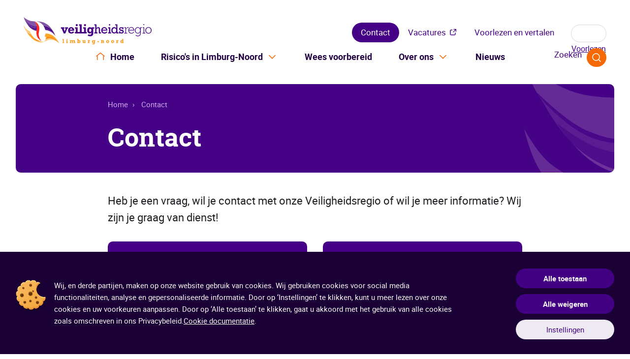

--- FILE ---
content_type: text/html; charset=UTF-8
request_url: https://www.vrln.nl/contact
body_size: 32523
content:
<!DOCTYPE html>
<html lang="nl" dir="ltr" prefix="og: https://ogp.me/ns#">
  <head>
    <meta charset="utf-8" />
<meta name="description" content="Heb je een vraag, wil je contact met onze Veiligheidsregio of wil je meer informatie? Wij zijn je graag van dienst!" />
<link rel="canonical" href="https://www.vrln.nl/contact" />
<meta property="og:type" content="Page" />
<meta property="og:url" content="https://www.vrln.nl/contact" />
<meta property="og:title" content="Contact" />
<meta property="og:description" content="Heb je een vraag, wil je contact met onze Veiligheidsregio of wil je meer informatie? Wij zijn je graag van dienst!" />
<meta name="Generator" content="Drupal 10 (https://www.drupal.org)" />
<meta name="MobileOptimized" content="width" />
<meta name="HandheldFriendly" content="true" />
<meta name="viewport" content="width=device-width, initial-scale=1.0" />
<link rel="icon" href="/themes/custom/vrln/favicon.ico" type="image/vnd.microsoft.icon" />
<link rel="alternate" hreflang="nl" href="https://www.vrln.nl/contact" />

    <meta name="msapplication-tap-highlight" content="no">
    <meta name="theme-color" content="#FFFFFF" />
    <link rel="icon" href="/themes/custom/vrln/favicon.svg" type="image/svg+xml">
    <link rel="apple-touch-icon" href="/themes/custom/vrln/assets/images/apple-touch-icon.png">
    <link rel="manifest" href="/themes/custom/vrln/manifest.webmanifest">
    <link rel="preconnect" href="https://fonts.googleapis.com">
    <link rel="preconnect" href="https://fonts.gstatic.com" crossorigin>
    <title>Contact | Veiligheidsregio Limburg-Noord</title>
    <link rel="stylesheet" media="all" href="/sites/vrln/files/css/css_65pn3gr8HnDi02hub5G2mAKx9yaXJ5bLCoeIaqa4P1s.css?delta=0&amp;language=nl&amp;theme=vrln&amp;include=eJxFjlESgyAMRC9E5UhMgAxGgzAstHr72o62X5t9L5mJfzlPkGCTFk_6CIAJSsBhT873nBmgxD-3lXi6UlZh2CsXtAn90M9WaWxjG5V0ooV2w3tX2dabXdVIrq08Obo8tIsDK4duJcNUapQa1Rn3zZ9MY6vDq2DmaHCgc_4--wasNk-t" />
<link rel="stylesheet" media="all" href="/sites/vrln/files/css/css_eQT_H0kMCE7f5Bgxqbu6CXtYppLPbURms6EwE1UYxzI.css?delta=1&amp;language=nl&amp;theme=vrln&amp;include=eJxFjlESgyAMRC9E5UhMgAxGgzAstHr72o62X5t9L5mJfzlPkGCTFk_6CIAJSsBhT873nBmgxD-3lXi6UlZh2CsXtAn90M9WaWxjG5V0ooV2w3tX2dabXdVIrq08Obo8tIsDK4duJcNUapQa1Rn3zZ9MY6vDq2DmaHCgc_4--wasNk-t" />

    <script type="application/json" data-drupal-selector="drupal-settings-json">{"path":{"baseUrl":"\/","pathPrefix":"","currentPath":"node\/21","currentPathIsAdmin":false,"isFront":false,"currentLanguage":"nl"},"pluralDelimiter":"\u0003","suppressDeprecationErrors":true,"gtag":{"tagId":"UA-167657609-1","consentMode":false,"otherIds":["G-4LFTPHM26M"],"events":[],"additionalConfigInfo":[]},"ajaxPageState":{"libraries":"[base64]","theme":"vrln","theme_token":null},"ajaxTrustedUrl":{"\/zoeken":true},"gtm":{"tagId":null,"settings":{"data_layer":"dataLayer","include_environment":false},"tagIds":["GTM-KGCCRLT4"]},"improved_multi_select":{"selectors":["select[name=\u0022field_service[]\u0022]","select[name=\u0022field_subscriptions[]\u0022]"],"filtertype":"partial","placeholder_text":"","orderable":false,"js_regex":false,"groupresetfilter":false,"remove_required_attr":false,"buttontext_add":"\u003E","buttontext_addall":"\u00bb","buttontext_del":"\u003C","buttontext_delall":"\u00ab","buttontext_moveup":"Move up","buttontext_movedown":"Move down"},"data":{"extlink":{"extTarget":true,"extTargetAppendNewWindowLabel":"(opens in a new window)","extTargetNoOverride":false,"extNofollow":false,"extTitleNoOverride":false,"extNoreferrer":true,"extFollowNoOverride":false,"extClass":"ext","extLabel":"(externe link)","extImgClass":false,"extSubdomains":true,"extExclude":".*(easycruit|.com\\\/vacancy\\\/application\\\/[0-9]+\\\/[0-9]+)$","extInclude":"","extCssExclude":".menu--follow-us---footer, .btn-vacancy, .readspeaker__wrapper","extCssInclude":"","extCssExplicit":"","extAlert":false,"extAlertText":"Deze link leidt naar een externe website. We zijn niet verantwoordelijk voor hun inhoud.","extHideIcons":false,"mailtoClass":"0","telClass":"0","mailtoLabel":"(link stuurt e-mail)","telLabel":"","extUseFontAwesome":false,"extIconPlacement":"prepend","extPreventOrphan":false,"extFaLinkClasses":"fa fa-external-link","extFaMailtoClasses":"fa fa-envelope-o","extAdditionalLinkClasses":"","extAdditionalMailtoClasses":"","extAdditionalTelClasses":"","extFaTelClasses":"fa fa-phone","whitelistedDomains":[],"extExcludeNoreferrer":""}},"bwReadSpeaker":{"postMode":true},"cookies":{"cookiesjsr":{"config":{"cookie":{"name":"cookiesjsr","expires":31536000000,"domain":"","sameSite":"Lax","secure":false},"library":{"libBasePath":"\/libraries\/cookiesjsr\/dist","libPath":"\/libraries\/cookiesjsr\/dist\/cookiesjsr.min.js","scrollLimit":0},"callback":{"method":"post","url":"\/cookies\/consent\/callback.json","headers":[]},"interface":{"openSettingsHash":"#editCookieSettings","showDenyAll":true,"denyAllOnLayerClose":false,"settingsAsLink":false,"availableLangs":["nl"],"defaultLang":"nl","groupConsent":true,"cookieDocs":true}},"services":{"default":{"id":"default","services":[{"key":"base","type":"default","name":"Enkel noodzakelijke","info":{"value":"\u003Ctable\u003E\r\n\t\u003Cthead\u003E\r\n\t\t\u003Ctr\u003E\r\n\t\t\t\u003Cth width=\u002215%\u0022\u003ECookie name\u003C\/th\u003E\r\n\t\t\t\u003Cth width=\u002215%\u0022\u003EDefault expiration time\u003C\/th\u003E\r\n\t\t\t\u003Cth\u003EDescription\u003C\/th\u003E\r\n\t\t\u003C\/tr\u003E\r\n\t\u003C\/thead\u003E\r\n\t\u003Ctbody\u003E\r\n\t\t\u003Ctr\u003E\r\n\t\t\t\u003Ctd\u003E\u003Ccode dir=\u0022ltr\u0022 translate=\u0022no\u0022\u003ESSESS\u0026lt;ID\u0026gt;\u003C\/code\u003E\u003C\/td\u003E\r\n\t\t\t\u003Ctd\u003E1 month\u003C\/td\u003E\r\n\t\t\t\u003Ctd\u003EIf you are logged in to this website, a session cookie is required to identify and connect your browser to your user account in the server backend of this website.\u003C\/td\u003E\r\n\t\t\u003C\/tr\u003E\r\n\t\t\u003Ctr\u003E\r\n\t\t\t\u003Ctd\u003E\u003Ccode dir=\u0022ltr\u0022 translate=\u0022no\u0022\u003Ecookiesjsr\u003C\/code\u003E\u003C\/td\u003E\r\n\t\t\t\u003Ctd\u003E1 year\u003C\/td\u003E\r\n\t\t\t\u003Ctd\u003EWhen you visited this website for the first time, you were asked for your permission to use several services (including those from third parties) that require data to be saved in your browser (cookies, local storage). Your decisions about each service (allow, deny) are stored in this cookie and are reused each time you visit this website.\u003C\/td\u003E\r\n\t\t\u003C\/tr\u003E\r\n\t\u003C\/tbody\u003E\r\n\u003C\/table\u003E\r\n","format":"full_html"},"uri":null,"needConsent":null}],"weight":1},"tracking":{"id":"tracking","services":[{"key":"analytics","type":"tracking","name":"Google Analytics","info":{"value":"","format":"limited_html"},"uri":"https:\/\/analytics.google.com\/","needConsent":true},{"key":"gtag","type":"tracking","name":"Google Tag Manager","info":{"value":"","format":"limited_html"},"uri":"https:\/\/tagmanager.google.com\/","needConsent":true}],"weight":10},"video":{"id":"video","services":[{"key":"video","type":"video","name":"Video geleverd door Youtube, Vimeo","info":{"value":"","format":"full_html"},"uri":null,"needConsent":null}],"weight":40}},"translation":{"_core":{"default_config_hash":"r0JMDv27tTPrhzD4ypdLS0Jijl0-ccTUdlBkqvbAa8A"},"langcode":"nl","bannerText":"Wij, en derde partijen, maken op onze website gebruik van cookies. Wij gebruiken cookies voor social media functionaliteiten, analyse en gepersonaliseerde informatie. Door op \u2018Instellingen\u2019 te klikken, kunt u meer lezen over onze cookies en uw voorkeuren aanpassen. Door op \u2018Alle toestaan\u2019 te klikken, gaat u akkoord met het gebruik van alle cookies zoals omschreven in ons Privacybeleid.","privacyPolicy":"Privacybeleid","privacyUri":"","imprint":"Imprint","imprintUri":"","cookieDocs":"Cookie documentatie","cookieDocsUri":"\/cookies\/documentation","officialWebsite":"Bekijk offici\u00eble website","denyAll":"Alle weigeren","alwaysActive":"Altijd actief","settings":"Instellingen","acceptAll":"Alle toestaan","requiredCookies":"Enkel noodzakelijke","cookieSettings":"Instellingen","close":"Sluiten","readMore":"Lees meer","allowed":"toegestaan","denied":"afgewezen","settingsAllServices":"Instellingen voor alle cookies","saveSettings":"Opslaan","default_langcode":"en","allowAll":"Alle toestaan","credit":"","default":{"title":"Wat zijn cookies?","details":"Cookies zijn kleine tekstbestanden die een website op uw computer, tablet of mobiele telefoon plaatst op het moment dat u de website bezoekt. In deze cookies wordt informatie over uw websitebezoek opgeslagen. Met behulp van cookies kan de website u bijvoorbeeld herkennen bij een volgend bezoek. Hierdoor kunt u suggesties te zien krijgen bij het opnieuw invullen van een formulier. U heeft het recht om te vragen om inzage in en correctie of verwijdering van uw gegevens. Zie hiervoor onze contactpagina. Om misbruik te voorkomen kunnen wij u vragen om u adequaat te identificeren. Wanneer het gaat om inzage in persoonsgegevens gekoppeld aan een cookie, dient u een kopie van het cookie in kwestie mee te sturen. Cookies kunt u alleen zelf verwijderen, aangezien deze op uw computer opgeslagen zijn. Raadpleeg hiervoor de handleiding van uw browser.\r\n"},"tracking":{"title":"Analytics cookies","details":"Marketingcookies zijn afkomstig van externe advertentiebedrijven (\u0022cookies van derden\u0022) en worden gebruikt om informatie te verzamelen over de websites die door de gebruiker worden bezocht. Het doel hiervan is het cre\u00ebren en tonen van doelgroepgerichte content en advertenties voor de gebruiker.\r\n"},"video":{"title":"Video cookies (Youtube\/Vimeo)","details":"Video cookies zijn vereist om media van derden aan de site toe te voegen en te kunnen bekijken. Voor meer informatie raadpleegt u de privacyverklaring van deze externe partijen.\r\n"}}},"cookiesTexts":{"_core":{"default_config_hash":"r0JMDv27tTPrhzD4ypdLS0Jijl0-ccTUdlBkqvbAa8A"},"langcode":"nl","bannerText":"Wij, en derde partijen, maken op onze website gebruik van cookies. Wij gebruiken cookies voor social media functionaliteiten, analyse en gepersonaliseerde informatie. Door op \u2018Instellingen\u2019 te klikken, kunt u meer lezen over onze cookies en uw voorkeuren aanpassen. Door op \u2018Alle toestaan\u2019 te klikken, gaat u akkoord met het gebruik van alle cookies zoals omschreven in ons Privacybeleid.","privacyPolicy":"Privacybeleid","privacyUri":"","imprint":"Imprint","imprintUri":"","cookieDocs":"Cookie documentatie","cookieDocsUri":"\/cookies\/documentation","officialWebsite":"Bekijk offici\u00eble website","denyAll":"Alle weigeren","alwaysActive":"Altijd actief","settings":"Instellingen","acceptAll":"Alle toestaan","requiredCookies":"Enkel noodzakelijke","cookieSettings":"Instellingen","close":"Sluiten","readMore":"Lees meer","allowed":"toegestaan","denied":"afgewezen","settingsAllServices":"Instellingen voor alle cookies","saveSettings":"Opslaan","default_langcode":"en","allowAll":"Alle toestaan","credit":""},"services":{"analytics":{"uuid":"ccf9d2d7-ec4a-46fe-80ae-910b91e65822","langcode":"nl","status":true,"dependencies":{"enforced":{"module":["cookies_ga"]}},"_core":{"default_config_hash":"0FSyPPXfJvmZxEpwsiSH6nipWjFfo6qZ9pP6rP9tFT0"},"id":"analytics","label":"Google Analytics","group":"tracking","info":{"value":"","format":"limited_html"},"consentRequired":true,"purpose":"","processor":"","processorContact":"","processorUrl":"https:\/\/analytics.google.com\/","processorPrivacyPolicyUrl":"","processorCookiePolicyUrl":"https:\/\/support.google.com\/analytics\/answer\/6004245","placeholderMainText":"Deze inhoud wordt geblokkeerd omdat Google Analytics-cookies niet worden geaccepteerd.","placeholderAcceptText":"Accepteer alleen Google Analytics-cookies."},"base":{"uuid":"247151b1-a5cf-47c8-93b9-b29d8e1560ed","langcode":"nl","status":true,"dependencies":[],"_core":{"default_config_hash":"XM4JB6AQPEeejASzikI0SZ5bJNvp4j6qJ9Ri1kK7vyw"},"id":"base","label":"Enkel noodzakelijke","group":"default","info":{"value":"\u003Ctable\u003E\r\n\t\u003Cthead\u003E\r\n\t\t\u003Ctr\u003E\r\n\t\t\t\u003Cth width=\u002215%\u0022\u003ECookie name\u003C\/th\u003E\r\n\t\t\t\u003Cth width=\u002215%\u0022\u003EDefault expiration time\u003C\/th\u003E\r\n\t\t\t\u003Cth\u003EDescription\u003C\/th\u003E\r\n\t\t\u003C\/tr\u003E\r\n\t\u003C\/thead\u003E\r\n\t\u003Ctbody\u003E\r\n\t\t\u003Ctr\u003E\r\n\t\t\t\u003Ctd\u003E\u003Ccode dir=\u0022ltr\u0022 translate=\u0022no\u0022\u003ESSESS\u0026lt;ID\u0026gt;\u003C\/code\u003E\u003C\/td\u003E\r\n\t\t\t\u003Ctd\u003E1 month\u003C\/td\u003E\r\n\t\t\t\u003Ctd\u003EIf you are logged in to this website, a session cookie is required to identify and connect your browser to your user account in the server backend of this website.\u003C\/td\u003E\r\n\t\t\u003C\/tr\u003E\r\n\t\t\u003Ctr\u003E\r\n\t\t\t\u003Ctd\u003E\u003Ccode dir=\u0022ltr\u0022 translate=\u0022no\u0022\u003Ecookiesjsr\u003C\/code\u003E\u003C\/td\u003E\r\n\t\t\t\u003Ctd\u003E1 year\u003C\/td\u003E\r\n\t\t\t\u003Ctd\u003EWhen you visited this website for the first time, you were asked for your permission to use several services (including those from third parties) that require data to be saved in your browser (cookies, local storage). Your decisions about each service (allow, deny) are stored in this cookie and are reused each time you visit this website.\u003C\/td\u003E\r\n\t\t\u003C\/tr\u003E\r\n\t\u003C\/tbody\u003E\r\n\u003C\/table\u003E\r\n","format":"full_html"},"consentRequired":null,"purpose":null,"processor":null,"processorContact":null,"processorUrl":null,"processorPrivacyPolicyUrl":null,"processorCookiePolicyUrl":null,"placeholderMainText":null,"placeholderAcceptText":null},"gtag":{"uuid":"163baa81-7145-4004-ac75-30f4251841de","langcode":"nl","status":true,"dependencies":{"enforced":{"module":["cookies_gtag"]}},"_core":{"default_config_hash":"7HPZmYzvSh88UPC5m1t6aIhga2PFF3rTbm4CPqrEJ1I"},"id":"gtag","label":"Google Tag Manager","group":"tracking","info":{"value":"","format":"limited_html"},"consentRequired":true,"purpose":"","processor":"","processorContact":"","processorUrl":"https:\/\/tagmanager.google.com\/","processorPrivacyPolicyUrl":"https:\/\/policies.google.com\/privacy","processorCookiePolicyUrl":"","placeholderMainText":"Deze inhoud wordt geblokkeerd omdat Google Tag Manager-cookies niet worden geaccepteerd.","placeholderAcceptText":"Accepteer alleen Google Tag Manager-cookies."},"video":{"uuid":"7e6c9501-3869-483f-8958-e4a32e762b5d","langcode":"nl","status":true,"dependencies":{"enforced":{"module":["cookies_video"]}},"_core":{"default_config_hash":"GPtNd6ZPi4fG97dOAJdm_C7Siy9qarY7N93GidYZkRQ"},"id":"video","label":"Video geleverd door Youtube, Vimeo","group":"video","info":{"value":"","format":"full_html"},"consentRequired":null,"purpose":null,"processor":null,"processorContact":null,"processorUrl":null,"processorPrivacyPolicyUrl":null,"processorCookiePolicyUrl":null,"placeholderMainText":null,"placeholderAcceptText":null}},"groups":{"default":{"uuid":"10a9c69e-ff7f-4d39-90ca-703b82678e3b","langcode":"nl","status":true,"dependencies":[],"_core":{"default_config_hash":"MWjA0PCPcQbODMR7UjJxq4hK8JzyYy4zZeQmmQVjC3M"},"id":"default","label":"Standaard","weight":1,"title":"Wat zijn cookies?","details":"Cookies zijn kleine tekstbestanden die een website op uw computer, tablet of mobiele telefoon plaatst op het moment dat u de website bezoekt. In deze cookies wordt informatie over uw websitebezoek opgeslagen. Met behulp van cookies kan de website u bijvoorbeeld herkennen bij een volgend bezoek. Hierdoor kunt u suggesties te zien krijgen bij het opnieuw invullen van een formulier. U heeft het recht om te vragen om inzage in en correctie of verwijdering van uw gegevens. Zie hiervoor onze contactpagina. Om misbruik te voorkomen kunnen wij u vragen om u adequaat te identificeren. Wanneer het gaat om inzage in persoonsgegevens gekoppeld aan een cookie, dient u een kopie van het cookie in kwestie mee te sturen. Cookies kunt u alleen zelf verwijderen, aangezien deze op uw computer opgeslagen zijn. Raadpleeg hiervoor de handleiding van uw browser.\r\n"},"tracking":{"uuid":"6aae66d1-b7c0-4a5d-acd7-d405612e30d3","langcode":"nl","status":true,"dependencies":[],"_core":{"default_config_hash":"_gYDe3qoEc6L5uYR6zhu5V-3ARLlyis9gl1diq7Tnf4"},"id":"tracking","label":"Analytics","weight":10,"title":"Analytics cookies","details":"Marketingcookies zijn afkomstig van externe advertentiebedrijven (\u0022cookies van derden\u0022) en worden gebruikt om informatie te verzamelen over de websites die door de gebruiker worden bezocht. Het doel hiervan is het cre\u00ebren en tonen van doelgroepgerichte content en advertenties voor de gebruiker.\r\n"},"video":{"uuid":"e9bb0612-4478-47c8-9de5-e98c938df389","langcode":"nl","status":true,"dependencies":[],"_core":{"default_config_hash":"w1WnCmP2Xfgx24xbx5u9T27XLF_ZFw5R0MlO-eDDPpQ"},"id":"video","label":"Videos","weight":40,"title":"Video cookies (Youtube\/Vimeo)","details":"Video cookies zijn vereist om media van derden aan de site toe te voegen en te kunnen bekijken. Voor meer informatie raadpleegt u de privacyverklaring van deze externe partijen.\r\n"}}},"csp":{"nonce":"JYu8S0I8MqFPD9VpO3-gxA"},"user":{"uid":0,"permissionsHash":"d04b3cbff544527b64f54c219518d44c552f363e861adaa8ca75024ca68f2a3e"}}</script>
<script src="/sites/vrln/files/js/js_XyviK2HY6D_gPqh0LavbzysSd1dZSIjzrCFBu77r4fQ.js?scope=header&amp;delta=0&amp;language=nl&amp;theme=vrln&amp;include=eJxdj0sOgzAMRC-UksP0AJETTAg4MbLDp7cvSAhoNx7P02yeX50HTcFGYg_0GtT41QlCqxPCiGIfvwnMY0K1Zw56IRfBQgH61BT0hhWiPY7BrVIqo21lnoCas5rIHAndNfvrDQyw_cJsUp6EF2xdnqkmp0gYqk1ZzSJUDh182Nys30VQ3ggS-gfmrgtQFtAvSRJnnw"></script>
<script src="https://cdn-eu.readspeaker.com/script/14761/webReader/webReader.js?pids=wr" id="rs_req_Init" crossorigin></script>
<script src="/sites/vrln/files/js/js_o2rMdnzonwvDxnWQryIjb60w2ziGWaI1O1eymNuDkks.js?scope=header&amp;delta=2&amp;language=nl&amp;theme=vrln&amp;include=eJxdj0sOgzAMRC-UksP0AJETTAg4MbLDp7cvSAhoNx7P02yeX50HTcFGYg_0GtT41QlCqxPCiGIfvwnMY0K1Zw56IRfBQgH61BT0hhWiPY7BrVIqo21lnoCas5rIHAndNfvrDQyw_cJsUp6EF2xdnqkmp0gYqk1ZzSJUDh182Nys30VQ3ggS-gfmrgtQFtAvSRJnnw"></script>
<script src="/modules/contrib/cookies/js/cookiesjsr.conf.js?v=10.5.6" defer></script>
<script src="/libraries/cookiesjsr/dist/cookiesjsr-preloader.min.js?v=10.5.6" defer></script>
<script src="/modules/contrib/google_tag/js/gtag.js?t5viio" type="text/plain" id="cookies_gtag_gtag" data-cookieconsent="gtag"></script>
<script src="/modules/contrib/google_tag/js/gtm.js?t5viio" type="text/plain" id="cookies_gtag_gtm" data-cookieconsent="gtag"></script>

  </head>
  <body class="has-secondary-menu path-node page-node-type-page">
        <svg xmlns="http://www.w3.org/2000/svg" xmlns:xlink="http://www.w3.org/1999/xlink" id="global-svg"><defs><clipPath id="accidenta"><path d="M79.776252,14.8076569 L104.440256,21.4248285 C106.712819,21.9595506 108.784864,22.8284711 110.656387,24.0315931 C113.463672,25.9031154 115.769656,28.2425205 117.574339,31.0498057 C119.379022,33.8570906 120.481884,36.9985772 120.882925,40.4742622 L122.888128,57.1174517 C125.027013,58.7216146 126.564334,60.7602393 127.500096,63.2333225 C128.435859,65.706406 128.569537,68.2129104 127.901137,70.7528359 L125.294373,80.1772927 C124.759651,82.4498555 123.623371,84.3882202 121.885527,85.9923829 C121.350805,86.5271049 120.749244,86.9949847 120.080843,87.3960254 L117.273558,97.8230838 C117.006199,98.7588466 116.605158,99.5609281 116.070436,100.229328 C115.402036,101.165091 114.432852,101.833491 113.162891,102.234532 C111.89293,102.635572 110.656387,102.702411 109.453265,102.435052 L103.237134,100.830889 C101.499289,100.296167 100.195907,99.2601474 99.3269867,97.7228237 C98.458066,96.1855001 98.2241246,94.5479191 98.6251653,92.8100751 L100.429849,86.7944643 L50.7008005,73.3596005 L49.0966376,79.5757316 C48.6955968,81.3135756 47.7264163,82.6169579 46.1890924,83.4858784 C44.6517687,84.3547989 43.0141878,84.5887405 41.2763437,84.1876998 L35.0602128,82.5835369 C33.8570906,82.1824961 32.8210678,81.480675 31.9521473,80.4780731 C31.0832268,79.4754713 30.5819257,78.3726094 30.4482446,77.1694872 C30.3145633,76.367406 30.3145633,75.4984855 30.4482446,74.5627227 L33.2555295,64.1356643 L32.4534481,62.1304606 C31.7850479,59.7242165 31.7850479,57.3848113 32.4534481,55.1122483 L34.8596925,45.8883119 C35.3944143,44.0167895 36.3301741,42.3457845 37.6669774,40.8753029 C39.0037807,39.4048213 40.5411015,38.2685384 42.2789456,37.4664569 C43.4820678,36.9317351 44.752029,36.5975364 46.0888323,36.4638551 L56.1148502,23.0289915 C56.7832503,22.0932287 57.5184925,21.2243082 58.320574,20.4222267 C59.9247369,18.818064 61.72942,17.5481028 63.7346236,16.61234 C64.6703862,16.0776181 65.672988,15.6097381 66.7424289,15.2086976 C68.7476323,14.5402973 70.8865173,14.1392565 73.1590802,14.0055754 C75.4316432,13.8718941 77.6373673,14.1392565 79.776252,14.8076569 Z M106.345199,65.1382659 C103.604753,66.7424288 101.967172,68.4802729 101.43245,70.3517952 C101.03141,71.8222768 101.632971,72.9585597 103.237134,73.7606412 C104.172896,74.2953633 105.910737,74.8969244 108.450663,75.5653245 L109.854305,75.9663652 C111.725827,76.5010871 113.396832,76.3339847 114.867314,75.4650642 C116.337796,74.5961437 117.30698,73.2259194 117.774859,71.354397 C118.242739,69.4828747 118.07564,67.8452907 117.273558,66.4416484 C116.471477,65.0380058 115.134673,64.068825 113.263151,63.5341032 C111.391629,62.9993811 109.085645,63.5341032 106.345199,65.1382659 Z M28.443041,0.771231945 L37.0654163,13.8050551 C37.3327757,14.3397769 37.7338164,14.6405576 38.2685385,14.7073966 C38.8032603,14.7742356 39.2711403,14.6071365 39.672181,14.2060958 L51.9039227,4.18007794 C52.5723228,3.64535611 53.274144,3.61193811 54.0093864,4.07981788 C54.7446286,4.54769764 54.978567,5.18267978 54.7112076,5.98476124 L52.5054836,17.4144214 L50.9013209,19.2191047 L42.2789456,30.6487649 C39.0706199,31.5845275 36.2299138,33.2555295 33.7568303,35.6617739 C31.2837471,38.068018 29.5793241,40.9421422 28.6435613,44.2841489 L26.2373172,53.5080853 C25.568917,55.6469701 25.3683967,57.9863722 25.6357561,60.5262977 L18.6175437,66.3413881 C17.9491436,66.8761102 17.2473222,66.9095282 16.51208,66.4416484 C15.7768375,65.9737684 15.5428992,65.3387863 15.8102586,64.5367048 L18.8180641,49.0966375 C18.9517452,48.5619157 18.8514851,48.0940359 18.5172834,47.6929952 C18.1830819,47.2919544 17.7486232,47.0245948 17.2139011,46.8909137 L1.57331342,45.4872711 C0.771231999,45.3535898 0.269931129,44.88571 0.069410762,44.0836286 C-0.131109581,43.2815473 0.102831842,42.6131472 0.771231999,42.0784251 L13.8050551,33.4560498 C14.339777,33.1886904 14.6405576,32.7876497 14.7073967,32.2529276 C14.7742357,31.7182058 14.6071366,31.250326 14.2060959,30.8492853 L4.18007805,18.6175436 C3.64535607,17.9491435 3.61193807,17.2473221 4.07981786,16.5120799 C4.54769768,15.7768375 5.18267983,15.5428991 5.9847613,15.8102585 L21.4248286,18.818064 C21.9595507,18.9517451 22.4274304,18.851485 22.8284712,18.5172833 C23.2295119,18.1830819 23.4968713,17.7486231 23.6305524,17.2139011 L25.034195,1.57331341 C25.1678763,0.771231945 25.6357561,0.269931145 26.4378375,0.0694107781 C27.239919,-0.131109589 27.9083191,0.102831811 28.443041,0.771231945 Z M46.2893527,47.4924748 C44.8188711,48.294556 43.8496872,49.6313596 43.3818075,51.5028819 C42.9139277,53.3744042 43.081027,55.011988 43.8831085,56.4156305 C44.6851897,57.8192731 46.0219933,58.7884537 47.8935156,59.3231757 L49.2971579,59.7242165 C51.8370834,60.3926166 53.6417667,60.7268181 54.7112076,60.7268181 C56.5827299,60.8604994 57.7190129,60.1920962 58.1200536,58.7216146 C58.5210943,56.8500923 57.9195332,54.5441082 56.3153703,51.8036623 C54.7112076,49.0632165 53.0402056,47.4256355 51.3023616,46.8909137 C49.4308393,46.489873 47.7598343,46.6903933 46.2893527,47.4924748 Z M70.9533564,27.340179 C69.081834,27.9417401 67.5445104,29.044602 66.3413882,30.6487649 L59.9247369,39.2711402 L109.453265,52.7060039 L108.250142,41.8779048 C108.116461,40.9421422 107.849102,40.0063824 107.448061,39.0706199 C106.244939,36.2633347 104.172896,34.5254907 101.23193,33.8570906 L76.5679264,27.2399189 C74.6964041,26.7051969 72.8248787,26.7386179 70.9533564,27.340179 Z" /></clipPath><clipPath id="accidentb"><path d="M140,0 L140,140.000965 L0,140.000965 L0,0 L140,0 Z" /></clipPath><clipPath id="accidentc"><path d="M0,0 C0,0 45.9855312,6.97649639 81.9375652,34.8878692 C103.6221,51.7226647 122.976341,74.093375 140.000289,102 L131.896738,102 L93.5192469,69.8273426 C68.156719,54.0608322 49.2803034,46.3746424 23.0674526,42.5149326 C12.5329091,41.4248404 4.84375824,40.9297921 0,41.0297879 L0,0 Z" /></clipPath><clipPath id="accidentd"><path d="M64.8342272,13.2497554 C100.61784,26.9902655 131.897231,61.7987323 131.897231,61.7987323 L0,61.7987323 L0,0.0181769598 C19.3670766,-0.321110878 40.9784857,4.08941526 64.8342272,13.2497554 Z" /></clipPath><clipPath id="cybera"><path d="M77.2373913,80.7678261 C78.3756522,81.7113043 79.6965217,82.4234783 81.1330435,82.886087 C81.2973913,85.0043478 81.3947826,87.1469565 81.3947826,89.3078261 C81.3947826,95.2852174 80.786087,101.122609 79.6295652,106.771304 C72.4469565,110.11913 64.4426087,112 56,112 C51.3069565,112 46.753913,111.415652 42.4017391,110.326087 C51.0391304,97.7443478 62.9695652,87.4513043 77.2373913,80.7678261 Z M33.4417391,59.2869565 C44.5991304,66.8347826 57.4121739,72.1121739 71.2417391,74.4069565 C55.9573913,82.1008696 43.2721739,93.6417391 34.1904348,107.59913 C26.88,104.506957 20.3791304,99.8991304 15.0469565,94.1773913 C16.0269565,82.2043478 19.4417391,70.9130435 24.78,60.7965217 C25.5713043,60.9608696 26.3808696,61.046087 27.2269565,61.046087 C29.5034783,61.046087 31.6278261,60.3947826 33.4417391,59.2869565 Z M109.364348,73.0069565 C105.718261,84.4565217 98.4869565,94.3113043 88.9913043,101.244348 C89.4782609,97.3304348 89.733913,93.3495652 89.733913,89.3078261 C89.733913,87.0130435 89.6426087,84.7426087 89.4843478,82.4843478 C92.6069565,81.1269565 95.0356522,78.4973913 96.0886957,75.2286957 C100.611304,74.8026087 105.042609,74.053913 109.364348,73.0069565 Z M5.96521739,30.8608696 C8.99652174,35.6878261 12.46,40.2165217 16.2826087,44.4286957 C15.6678261,45.8652174 15.3147826,47.46 15.3147826,49.133913 C15.3147826,51.8304348 16.2217391,54.3321739 17.7434783,56.3286957 C13.0626087,65.0513043 9.67217391,74.5773913 7.8826087,84.6452174 C2.88521739,76.2634783 0,66.4695652 0,56.006087 C0,46.9608696 2.16086957,38.4208696 5.96521739,30.8608696 Z M93.5930435,14.4930435 C104.902609,24.7373913 112,39.5408696 112.006087,56 C112.006087,58.66 111.811304,61.2773913 111.446087,63.833913 C106.393913,65.3191304 101.146957,66.353913 95.753913,66.9017391 C93.9704348,62.6834783 89.8313043,59.7252174 84.98,59.6278261 C81.0721739,47.6913043 74.8878261,36.7895652 66.9078261,27.4217391 C67.6808696,25.8452174 68.1313043,24.073913 68.1313043,22.1930435 C68.1313043,21.7913043 68.1069565,21.3956522 68.0704348,20.993913 C76.0443478,17.6217391 84.6147826,15.3634783 93.5930435,14.4930435 Z M49.2921739,31.8834783 C51.246087,33.2713043 53.626087,34.1052174 56.2130435,34.1052174 C57.8686957,34.1052174 59.4391304,33.7765217 60.8634783,33.1678261 C68.04,41.6834783 73.6095652,51.5869565 77.1278261,62.4034783 C75.8252174,63.4808696 74.7721739,64.8504348 74.0295652,66.3965217 C61.0826087,64.4730435 49.0486957,59.6765217 38.5973913,52.7008696 C38.9565217,51.5686957 39.1452174,50.3695652 39.1452174,49.133913 C39.1452174,46.8269565 38.4817391,44.6782609 37.3373913,42.8582609 C40.9713043,38.8408696 44.9704348,35.1643478 49.2921739,31.8834783 Z M26.6,8.34521739 C33.1373913,10.9686957 39.2730435,14.3713043 44.9278261,18.4130435 C44.526087,19.6 44.3069565,20.8721739 44.3069565,22.1930435 C44.3069565,23.1426087 44.4226087,24.073913 44.6356522,24.9626087 C39.5956522,28.7547826 34.9391304,33.04 30.7391304,37.7452174 C29.6313043,37.3982609 28.4504348,37.2217391 27.2330435,37.2217391 C25.3765217,37.2217391 23.6295652,37.6478261 22.0713043,38.4026087 C17.7982609,33.6547826 14.0426087,28.4382609 10.8834783,22.8382609 C15.1443478,17.0556522 20.4826087,12.1252174 26.6,8.34521739 Z M56,0 C66.1652174,0 75.6973913,2.72086957 83.9208696,7.4626087 C77.1095652,8.77130435 70.566087,10.8286957 64.3513043,13.5008696 C62.2147826,11.5043478 59.366087,10.2808696 56.2191304,10.2808696 C54.0034783,10.2808696 51.94,10.8895652 50.1626087,11.9486957 C45.8043478,8.78347826 41.166087,5.98347826 36.3026087,3.57913043 C42.4321739,1.27217391 49.0669565,0 56,0 Z" /></clipPath><clipPath id="cyberb"><path d="M140,0 L140,140.000965 L0,140.000965 L0,0 L140,0 Z" /></clipPath><clipPath id="cyberc"><path d="M0,0 C0,0 45.9855312,6.97649639 81.9375652,34.8878692 C103.6221,51.7226647 122.976341,74.093375 140.000289,102 L131.896738,102 L93.5192469,69.8273426 C68.156719,54.0608322 49.2803034,46.3746424 23.0674526,42.5149326 C12.5329091,41.4248404 4.84375824,40.9297921 0,41.0297879 L0,0 Z" /></clipPath><clipPath id="cyberd"><path d="M64.8342272,13.2497554 C100.61784,26.9902655 131.897231,61.7987323 131.897231,61.7987323 L0,61.7987323 L0,0.0181769598 C19.3670766,-0.321110878 40.9784857,4.08941526 64.8342272,13.2497554 Z" /></clipPath><clipPath id="earthquakea"><path d="M57.7498623,23.0598408 L101.66382,61.7602694 L102.666422,62.3618305 L102.666422,99.4580963 C102.666422,100.393859 102.365641,101.162519 101.76408,101.76408 C101.162519,102.365641 100.393859,102.666422 99.4580963,102.666422 L64.1665136,102.666422 L56.1456994,91.6378024 L76.9998164,78.8044997 L47.3228037,51.3332108 L59.3540253,75.1951333 L38.4999083,88.0284361 L45.9191614,102.666422 L16.0416284,102.666422 C15.1058658,102.666422 14.3372054,102.365641 13.7356443,101.76408 C13.1340832,101.162519 12.8333028,100.393859 12.8333028,99.4580963 L12.8333028,62.3618305 L13.8359046,61.7602694 L57.7498623,23.0598408 Z M57.7498623,0 C59.7550658,0 61.5597491,0.668400133 63.163912,2.00520367 L83.4164679,20.0520355 L83.4164679,9.62497713 C83.4164679,8.68921433 83.7172483,7.92055413 84.3188094,7.31899303 C84.9203705,6.71743193 85.6890307,6.41665127 86.6247935,6.41665127 L99.4580963,6.41665127 C100.393859,6.41665127 101.162519,6.71743193 101.76408,7.31899303 C102.365641,7.92055413 102.666422,8.68921433 102.666422,9.62497713 L102.666422,36.8957454 L114.497123,47.3228037 C115.165523,47.9912041 115.499725,48.7598673 115.499725,49.6287878 C115.499725,50.4977083 115.232365,51.2663718 114.697643,51.9347719 L110.486716,56.7472605 C109.818316,57.4156606 109.049652,57.7498623 108.180732,57.7498623 C107.311811,57.7498623 106.543148,57.4825029 105.874748,56.9477809 L59.9555861,16.4426691 C59.287186,15.9079471 58.5519438,15.6405877 57.7498623,15.6405877 C56.9477809,15.6405877 56.2125387,15.9079471 55.5441383,16.4426691 L9.62497713,56.9477809 C8.956577,57.4825029 8.18791353,57.7498623 7.31899303,57.7498623 C6.45007253,57.7498623 5.74825113,57.4156606 5.2135293,56.7472605 L0.802081467,51.9347719 C0.2673594,51.2663718 0,50.4977083 0,49.6287878 C0,48.7598673 0.3342017,47.9912041 1.00260183,47.3228037 L52.3358127,2.00520367 C53.9399756,0.668400133 55.7446587,0 57.7498623,0 Z" /></clipPath><clipPath id="earthquakeb"><path d="M140,0 L140,140.000965 L0,140.000965 L0,0 L140,0 Z" /></clipPath><clipPath id="earthquakec"><path d="M0,0 C0,0 45.9855312,6.97649639 81.9375652,34.8878692 C103.6221,51.7226647 122.976341,74.093375 140.000289,102 L131.896738,102 L93.5192469,69.8273426 C68.156719,54.0608322 49.2803034,46.3746424 23.0674526,42.5149326 C12.5329091,41.4248404 4.84375824,40.9297921 0,41.0297879 L0,0 Z" /></clipPath><clipPath id="earthquaked"><path d="M64.8342272,13.2497554 C100.61784,26.9902655 131.897231,61.7987323 131.897231,61.7987323 L0,61.7987323 L0,0.0181769598 C19.3670766,-0.321110878 40.9784857,4.08941526 64.8342272,13.2497554 Z" /></clipPath><clipPath id="energya"><path d="M45.069881,0 C48.6076796,0 51.1990607,3.41796887 50.2977106,6.88151053 L40.6983336,36.4583333 L66.7022796,36.4583333 C70.8710232,36.4583333 73.4624043,41.0384114 71.3667656,44.6614583 L31.7073679,113.932292 C30.715883,115.664063 28.9131831,116.666667 27.0203483,116.666667 C23.5726847,116.666667 20.9587697,113.408203 21.7699848,109.944661 L32.1580429,65.625 L5.41048311,65.625 C2.14308961,65.625 -0.38069016,62.7083333 0.0474510729,59.4270833 L7.25825071,4.73958333 C7.61879061,2.02799473 9.91723291,0 12.6212827,0 Z" /></clipPath><clipPath id="energyb"><path d="M140,0 L140,140.000965 L0,140.000965 L0,0 L140,0 Z" /></clipPath><clipPath id="energyc"><path d="M0,0 C0,0 45.9855312,6.97649639 81.9375652,34.8878692 C103.6221,51.7226647 122.976341,74.093375 140.000289,102 L131.896738,102 L93.5192469,69.8273426 C68.156719,54.0608322 49.2803034,46.3746424 23.0674526,42.5149326 C12.5329091,41.4248404 4.84375824,40.9297921 0,41.0297879 L0,0 Z" /></clipPath><clipPath id="energyd"><path d="M64.8342272,13.2497554 C100.61784,26.9902655 131.897231,61.7987323 131.897231,61.7987323 L0,61.7987323 L0,0.0181769598 C19.3670766,-0.321110878 40.9784857,4.08941526 64.8342272,13.2497554 Z" /></clipPath><clipPath id="firea"><path d="M46.5505461,1.51738621 C47.6655289,0.351026821 49.1057155,-0.208825457 49.6632069,0.0711009393 C50.2206988,0.0711009393 50.4994442,0.677607531 50.2206988,1.79731209 C49.3380035,4.64322882 48.7805121,7.81572524 48.5017662,10.9415679 C47.0615796,23.5382469 49.9419528,35.5284189 55.6097841,45.7923792 C64.4367336,45.7923792 68.1533442,35.5284189 68.9895815,28.3903007 C68.9895815,26.7107439 70.4297682,25.5443845 72.9849376,27.550522 C104.854872,51.8107924 93.4727529,97.2054905 53.1010716,108.075958 C25.5516968,115.493536 1.06852537,92.913289 0,64.0342365 C0,49.4780741 6.82927143,36.6014692 17.3286961,28.3436464 C19.6051201,26.8973611 21.2775948,28.3436464 20.7201034,29.4633515 C13.2868821,46.86543 18.7224253,63.7543101 31.2195275,67.1600791 C27.5029174,58.2957492 25.8304427,48.5916411 26.9454255,38.3276808 C28.6179007,23.4915926 36.0511214,10.661642 46.5505461,1.51738621 Z" /></clipPath><clipPath id="fireb"><path d="M140,0 L140,140.000965 L0,140.000965 L0,0 L140,0 Z" /></clipPath><clipPath id="firec"><path d="M0,0 C0,0 45.9855312,6.97649639 81.9375652,34.8878692 C103.6221,51.7226647 122.976341,74.093375 140.000289,102 L131.896738,102 L93.5192469,69.8273426 C68.156719,54.0608322 49.2803034,46.3746424 23.0674526,42.5149326 C12.5329091,41.4248404 4.84375824,40.9297921 0,41.0297879 L0,0 Z" /></clipPath><clipPath id="fired"><path d="M64.8342272,13.2497554 C100.61784,26.9902655 131.897231,61.7987323 131.897231,61.7987323 L0,61.7987323 L0,0.0181769598 C19.3670766,-0.321110878 40.9784857,4.08941526 64.8342272,13.2497554 Z" /></clipPath><clipPath id="flooda"><path d="M1.84813953,64.5442266 C11.5081395,56.2235599 23.5318062,45.8682266 49.2008062,60.4072266 C68.2441662,71.1934333 75.5024578,65.4863706 84.3148815,57.9055739 L84.8564729,57.4392266 C87.0498062,55.5515599 90.3211395,55.8385599 92.1668062,58.0855599 C94.0101395,60.3302266 93.7301395,63.6832266 91.5368062,65.5708933 C85.3884729,70.8652266 78.2788062,76.9878933 67.3074729,76.9878933 C61.0378062,76.9878933 53.5104729,74.9928933 44.1794729,69.7055599 C25.9177795,59.3639933 18.4966801,64.1905987 10.1426463,71.2916672 L9.60802966,71.7478916 L9.07019866,72.2095487 L8.52847286,72.6758933 C6.33513953,74.5658933 3.06147286,74.2742266 1.21813953,72.0318933 C-0.627527136,69.7848933 -0.34286047,66.4318933 1.84813953,64.5442266 Z M1.84813953,37.9838933 C11.5081395,29.6608933 23.5318062,19.3055599 49.2008062,33.8445599 C68.6328062,44.8508933 75.7938062,38.6815599 84.8564729,30.8765599 C87.0498062,28.9865599 90.3234729,29.2758933 92.1668062,31.5228933 C94.0101395,33.7675599 93.7301395,37.1182266 91.5368062,39.0082266 C85.3884729,44.3048933 78.2788062,50.4252266 67.3074729,50.4252266 C61.0378062,50.4252266 53.5104729,48.4302266 44.1794729,43.1428933 C26.3084729,33.0170666 18.8177225,37.4287242 10.6747701,44.2788715 L10.14267,44.7289531 C9.60941846,45.1822434 9.07237286,45.6447866 8.52847286,46.1132266 C6.33513953,48.0032266 3.06147286,47.7115599 1.21813953,45.4668933 C-0.627527136,43.2222266 -0.34286047,39.8715599 1.84813953,37.9838933 Z M1.84813953,11.4165599 C11.5081395,3.09822661 23.5318062,-7.25944006 49.2008062,7.27955994 C68.6328062,18.2882266 75.7938062,12.1188933 84.8564729,4.31155994 C87.0498062,2.42155994 90.3211395,2.71089328 92.1668062,4.95789328 C94.0101395,7.20489328 93.7301395,10.5555599 91.5368062,12.4408933 C85.3884729,17.7398933 78.2788062,23.8602266 67.3074729,23.8602266 C61.0378062,23.8602266 53.5104729,21.8652266 44.1794729,16.5802266 C24.7544729,5.57155994 17.5934729,11.7432266 8.52847286,19.5482266 C6.33513953,21.4382266 3.06147286,21.1465599 1.21813953,18.9018933 C-0.627527136,16.6572266 -0.34286047,13.3065599 1.84813953,11.4165599 Z" /></clipPath><clipPath id="floodb"><path d="M140,0 L140,140.000965 L0,140.000965 L0,0 L140,0 Z" /></clipPath><clipPath id="floodc"><path d="M0,0 C0,0 45.9855312,6.97649639 81.9375652,34.8878692 C103.6221,51.7226647 122.976341,74.093375 140.000289,102 L131.896738,102 L93.5192469,69.8273426 C68.156719,54.0608322 49.2803034,46.3746424 23.0674526,42.5149326 C12.5329091,41.4248404 4.84375824,40.9297921 0,41.0297879 L0,0 Z" /></clipPath><clipPath id="floodd"><path d="M64.8342272,13.2497554 C100.61784,26.9902655 131.897231,61.7987323 131.897231,61.7987323 L0,61.7987323 L0,0.0181769598 C19.3670766,-0.321110878 40.9784857,4.08941526 64.8342272,13.2497554 Z" /></clipPath><clipPath id="jobsearcha"><path d="M84.817771,75.9381869 L91.675,82.796 L94.5217724,79.9677986 C94.8902479,79.5993232 95.530728,79.5993232 95.8992034,79.9677986 L116.708279,100.795693 C118.856652,102.926612 120.020888,105.754962 119.999716,108.738709 C120.020851,111.722457 118.856605,114.550713 116.708279,116.701015 C114.596649,118.812645 111.787589,119.975045 108.784552,119.975045 L108.763417,119.975045 C105.779669,119.975045 102.951414,118.812645 100.822282,116.681726 L79.9920359,95.8538315 C79.6263127,95.4862735 79.6263127,94.8660238 79.9920359,94.4791528 L82.841,91.65 L75.9448623,84.7530532 C75.9835243,84.7273245 76.0307175,84.7015958 76.0758533,84.6696046 L76.1406901,84.6161381 L76.5073307,84.3450744 C76.7205261,84.1897709 76.9337097,84.0354059 77.1468933,83.8608153 C78.2899575,82.9308524 79.454193,81.8658634 80.6147589,80.7227522 L80.6919472,80.6455638 C81.8929268,79.4446783 83.0167486,78.2050964 84.0045563,76.9848038 C84.2774549,76.6549308 84.5467073,76.3066623 84.817771,75.9381869 Z M46.4597459,0 C58.3740353,0 70.2680943,4.5330192 79.3153138,13.5802386 C80.3417239,14.6066487 81.2909291,15.6532657 82.2016732,16.7375912 C82.4684186,17.0584143 82.7150546,17.3858432 82.9568471,17.7123285 L83.3178114,18.2004049 L83.499147,18.4421429 L83.6734924,18.6724058 L84.0194126,19.1243618 C84.2478741,19.423615 84.470804,19.7211102 84.6808371,20.0309108 C85.1164022,20.6559946 85.5199058,21.302263 85.9150171,21.9460669 L86.3082075,22.5881735 C86.4827981,22.8785502 86.656476,23.1303245 86.811756,23.4216186 C87.4127163,24.4673181 87.9548673,25.5332481 88.4795401,26.5992015 C88.5162959,26.7149829 88.5741854,26.8123852 88.6348343,26.9088677 C93.1273927,36.5949911 94.1170352,47.482 91.5193118,57.7508058 L91.5193118,57.8279918 C91.1903562,59.0675738 90.8411702,60.2878663 90.4166378,61.5089822 L90.3466394,61.6882198 C90.3130959,61.7755739 90.2826623,61.8614709 90.2595065,61.9546389 L89.9876246,62.6802253 C89.6687903,63.5284835 89.3405135,64.380323 88.9638675,65.2093796 C88.9087335,65.3332461 88.8509529,65.454173 88.792761,65.5732775 L88.6191866,65.9262408 L88.2405711,66.7180137 C87.8973338,67.4353518 87.5531636,68.1436045 87.1600693,68.8518146 C86.8696926,69.3553632 86.5425719,69.8589117 86.2494429,70.3624838 C85.8423651,71.0406254 85.4555176,71.718767 85.0098609,72.3776191 L84.9839599,72.4180358 L84.9400832,72.491979 C84.9325023,72.5047719 84.9244046,72.5182109 84.9152156,72.5329132 C84.894081,72.5522099 84.8554866,72.5715062 84.8361901,72.6100992 C84.1001566,73.6760056 83.3448338,74.7410181 82.5113887,75.7674518 C81.5428704,76.9491419 80.476964,78.130879 79.3145163,79.2738962 L79.3145163,79.2931929 C79.2952196,79.3124897 79.2566268,79.3317859 79.2373303,79.3703789 C78.1346563,80.4748878 77.0117755,81.4820084 75.9054318,82.3734159 L75.6700212,82.5592327 L75.1916136,82.9236326 C75.1123005,82.9847678 75.0336195,83.0465058 74.956203,83.1094493 L74.3050413,83.6026692 C73.6558034,84.0940505 73.0095394,84.5771584 72.341072,85.0271729 C71.7603186,85.4149377 71.1400689,85.7632063 70.5611739,86.1316817 C69.9197764,86.5194466 69.2802372,86.9063175 68.6241374,87.2747929 C68.0213423,87.6037485 67.3827206,87.9143556 66.7431579,88.2240217 L66.4136553,88.3802639 L65.7528126,88.696222 C65.4213194,88.8536986 65.087759,89.008761 64.7500644,89.1539376 C64.4390221,89.2894694 64.1286679,89.4153566 63.8161289,89.5388325 L62.8690849,89.9092604 C62.2733273,90.1351469 61.6750213,90.3476542 61.067265,90.5467416 L60.7014219,90.6645833 C60.0986268,90.8584704 59.498584,91.0523481 58.8783343,91.2260237 C58.4910164,91.3326155 58.0991055,91.4295567 57.7047863,91.5239736 L56.9135844,91.7115528 C56.781398,91.7429589 56.6491059,91.7746123 56.5167889,91.8067771 L56.2268066,91.8660756 L55.6534834,91.988144 C55.3677085,92.0486767 55.0819366,92.1067985 54.7901955,92.1550456 C53.8988586,92.3296363 53.0075451,92.4454223 52.0979067,92.5621235 C51.7104994,92.6084351 51.3230921,92.6676851 50.9356848,92.7092935 L50.6451294,92.7367141 C49.2695333,92.8727094 47.9133208,92.9306012 46.5385951,92.9306012 C46.5192981,92.9306012 46.5018393,92.9498982 46.4807056,92.9498982 L46.4614088,92.9498982 C46.4421121,92.9498982 46.4228158,92.9306012 46.4035193,92.9306012 C45.0279232,92.9306012 43.6524213,92.8727117 42.2988669,92.7367141 C42.082274,92.7201742 41.8734411,92.6965454 41.6673795,92.6703126 L41.0525206,92.5882866 L40.8460895,92.5621235 C40.0476859,92.4608148 39.2654556,92.3588037 38.4723403,92.2179171 L38.1316885,92.1550456 C37.570248,92.0585608 36.9885772,91.9225655 36.4271368,91.8067771 L36.0868322,91.7246391 L35.4060128,91.5620511 C34.952082,91.4526088 34.4981051,91.3386653 34.0444201,91.2058168 C33.5436198,91.0764051 33.0434567,90.9208264 32.5428689,90.7603612 L32.2424567,90.6636659 C31.5064233,90.4311857 30.7896793,90.1794067 30.0536459,89.88903 C29.4333962,89.6565499 28.814064,89.4240604 28.1938143,89.1529966 C27.5156727,88.8626199 26.8375311,88.5327469 26.178679,88.2037678 L25.635394,87.9415321 C25.1867139,87.7245735 24.7480879,87.5088203 24.3188474,87.273852 C23.6599952,86.9053766 23.0213735,86.5185291 22.3625214,86.1114513 L21.7765353,85.7614873 C21.3833861,85.526116 20.9872468,85.2847575 20.6000779,85.0262319 C19.8526288,84.5111231 19.1200255,83.9683447 18.3889802,83.4088736 L17.8166323,82.9691716 L17.4127343,82.6648772 C17.3462371,82.6143663 17.2800562,82.5635462 17.2140519,82.5117995 L17.0164286,82.353162 C15.9675503,81.5212475 14.9194506,80.5716898 13.8863782,79.5506964 L13.6266477,79.2922426 C12.4256446,78.0912395 11.3992345,76.9481518 10.4297753,75.7665087 C9.59633022,74.7400986 8.84100737,73.6741922 8.10497396,72.6091561 L8.02778796,72.5319678 L8.00184391,72.491422 L7.95684709,72.4172208 L7.93038568,72.3766736 C7.6757247,72.0001867 7.4399595,71.6174012 7.20886887,71.2355155 L6.86396119,70.6642616 C6.80646835,70.569465 6.74882325,70.4749496 6.6908037,70.3808279 C6.400427,69.8579663 6.05124103,69.3544178 5.7801773,68.8508692 C5.27662874,67.9595322 4.85209631,67.0489058 4.42389419,66.1190606 C4.26860006,65.8286839 4.11422806,65.5181003 3.97823748,65.2084342 C3.49397836,64.1425278 3.08690053,63.0582258 2.70005309,61.9729829 C2.64216359,61.8176888 2.58610894,61.6633168 2.52546246,61.5080132 C2.10093004,60.2877207 1.75082664,59.0867176 1.44024308,57.8463123 C1.42094634,57.8077193 1.42094634,57.7691263 1.40165008,57.7305309 C-1.17772489,47.4831317 -0.189870149,36.5949466 4.30541702,26.9285831 L4.48034193,26.5789711 C4.9838905,25.5130647 5.52604147,24.4673416 6.10771229,23.4216186 C6.22410604,23.2280341 6.34131738,23.0430332 6.45798506,22.8548993 L6.63240867,22.568884 C7.15341183,21.7161495 7.67627337,20.8643324 8.24046607,20.0309108 C8.62639608,19.4887598 9.0545982,18.9650044 9.45892375,18.4228534 C9.88529102,17.861413 10.2721385,17.2990551 10.7371081,16.7375912 C11.6302799,15.6523718 12.5987982,14.6066723 13.6041781,13.5802386 C22.6709222,4.53372491 34.5649812,0 46.4597459,0 Z M46.4782565,13.7938836 C28.4816763,13.7938836 13.8555734,28.4392759 13.8555734,46.437738 C13.8555734,54.3395174 16.7232276,61.9376546 21.9303648,67.8779405 L22.0888724,68.0574403 C28.2297373,75.0510397 37.1219355,79.0611268 46.4782565,79.0611268 C55.7226164,79.0611268 64.5293812,75.1308404 70.6637519,68.2663522 L70.8488216,68.0574403 C76.1764718,62.0911213 79.103292,54.4190981 79.103292,46.437738 C79.103292,28.4411578 64.4560178,13.7938836 46.4782565,13.7938836 Z M46.354763,54.1258959 C57.3277086,54.1258959 66.4535622,58.0970983 69.7854607,63.2309131 C69.2240203,64.005549 68.6019357,64.7608718 67.9642079,65.4776158 C62.5382286,71.6380053 54.7118898,75.1830287 46.4785908,75.1830287 C38.2278842,75.1830287 30.4189529,71.6380053 24.9967374,65.4969052 C24.3553399,64.7608718 23.7378425,64.005549 23.1736498,63.2299957 C26.5083711,58.0971219 35.3818174,54.1258959 46.354763,54.1258959 Z M46.4884894,23.9449968 C53.8314526,23.9449968 59.7683052,29.9090851 59.7683052,37.2488441 C59.7683052,44.5899382 53.8303846,50.5267908 46.4884894,50.5267908 C39.1508665,50.5267908 33.1846421,44.5886032 33.1846421,37.2488441 C33.1846421,29.908017 39.1508665,23.9449968 46.4884894,23.9449968 Z" /></clipPath><clipPath id="jobsearchb"><path d="M140,0 L140,140.000965 L0,140.000965 L0,0 L140,0 Z" /></clipPath><clipPath id="jobsearchc"><path d="M0,0 C0,0 45.9855312,6.97649639 81.9375652,34.8878692 C103.6221,51.7226647 122.976341,74.093375 140.000289,102 L131.896738,102 L93.5192469,69.8273426 C68.156719,54.0608322 49.2803034,46.3746424 23.0674526,42.5149326 C12.5329091,41.4248404 4.84375824,40.9297921 0,41.0297879 L0,0 Z" /></clipPath><clipPath id="jobsearchd"><path d="M64.8342272,13.2497554 C100.61784,26.9902655 131.897231,61.7987323 131.897231,61.7987323 L0,61.7987323 L0,0.0181769598 C19.3670766,-0.321110878 40.9784857,4.08941526 64.8342272,13.2497554 Z" /></clipPath><clipPath id="naturalfirea"><path d="M62.0580221,0 C64.7776908,0 67.4766967,1.03750757 69.5429618,3.2395643 L75.2144377,8.935269 L86.4313051,20.4748941 L94.169257,28.3726557 C98.301787,32.6497276 95.3288957,38.3454325 90.5638354,38.3454325 L79.4732631,38.3454325 L93.0304919,52.2141559 L102.961426,62.3139746 C108.253594,67.7555958 104.374076,74.891107 98.4493776,74.891107 L88.8981728,74.891107 L95.8560041,82.1536599 L106.693353,93.1639443 C112.513052,99.0080761 108.380522,106.905626 101.802209,106.905626 L68.2568173,106.905626 L68.2568173,114.041137 C68.2568173,115.33294 67.2238957,116.370236 65.9375402,116.370236 L58.3260944,116.370236 C57.0399499,116.370236 56.0068173,115.33294 56.0068173,114.041137 L56.0068173,106.905626 L22.5881425,106.905626 C16.1363354,106.905626 11.7507931,99.0078644 17.548986,93.1641559 L35.3652509,74.8913186 L25.8140461,74.8913186 C19.8682631,74.8913186 15.8833232,67.628554 21.1754919,62.3141862 L23.6212751,59.8580458 C25.5610341,59.8580458 27.5007931,59.7307923 29.4194679,59.2014519 C39.3501908,56.4700544 45.9285041,49.4827585 47.8682631,41.4579552 C49.8080221,33.5601936 47.2146486,24.6037507 39.4766967,18.5269208 L54.4465763,3.2395643 C56.5128412,1.03750757 59.359227,0 62.0580221,0 Z M21.1265061,5.94576523 C21.63253,5.41642453 22.2861445,5.1623411 22.5391565,5.28938293 C22.7921687,5.28938293 22.9186746,5.56463997 22.7921687,6.07280683 C22.3915662,7.36439807 22.1385542,8.80420427 22.0120481,10.2228371 C21.3584336,15.9397156 22.6656626,21.3813369 25.2379519,26.039534 C29.2439758,26.039534 30.9307229,21.3813369 31.310241,18.1417724 C31.310241,17.3795221 31.9638555,16.8501814 33.1234939,17.7606471 C47.5873494,28.7709315 42.4216868,49.3728674 24.0993975,54.3063218 C11.5963855,57.6727163 0.4849397,47.4248941 0,34.318421 C0,27.7122503 3.09939747,21.8683302 7.86445777,18.1205988 C8.89759033,17.4642165 9.65662647,18.1205988 9.4036145,18.6287659 C6.03012037,26.5265275 8.49698803,34.1913791 14.1686746,35.7370538 C12.4819277,31.7140651 11.7228916,27.3099514 12.2289155,22.6517543 C12.9879519,15.918542 16.3614458,10.0957955 21.1265061,5.94576523 Z" />
      
    </clipPath><clipPath id="naturalfireb"><path d="M140,0 L140,140.000965 L0,140.000965 L0,0 L140,0 Z" />
      
    </clipPath><clipPath id="naturalfirec"><path d="M0,0 C0,0 45.9855312,6.97649639 81.9375652,34.8878692 C103.6221,51.7226647 122.976341,74.093375 140.000289,102 L131.896738,102 L93.5192469,69.8273426 C68.156719,54.0608322 49.2803034,46.3746424 23.0674526,42.5149326 C12.5329091,41.4248404 4.84375824,40.9297921 0,41.0297879 L0,0 Z" />
      
    </clipPath><clipPath id="naturalfired"><path d="M64.8342272,13.2497554 C100.61784,26.9902655 131.897231,61.7987323 131.897231,61.7987323 L0,61.7987323 L0,0.0181769598 C19.3670766,-0.321110878 40.9784857,4.08941526 64.8342272,13.2497554 Z" />
      
    </clipPath><clipPath id="newsa"><path d="M55.9270226,90.5468124 L70.2851835,101.663061 L69.24326,103.052293 C69.0114527,103.399601 68.7796453,103.63141 68.4323375,103.746908 L55.0004962,109.768193 C54.6531884,109.884502 54.4213811,110 54.0740732,110 C53.6112649,110 53.1476502,109.8845 52.8003424,109.537192 C52.2212272,109.074404 51.8739215,108.264309 51.9894199,107.453386 L54.4214224,92.979642 C54.5369229,92.6323342 54.6524234,92.2850264 54.8842307,92.053219 L55.9270226,90.5468124 Z M94.252401,50.0210527 L99.5791524,54.0741146 C102.12649,55.9268365 102.590084,59.6317015 100.737259,62.063704 L74.1055696,96.8006898 L59.5156221,85.800024 L86.1473111,51.0630382 C87.0736308,49.7892454 88.4628621,49.0946297 89.9683796,48.8628224 C91.4732354,48.6318214 92.9786702,49.0946297 94.252401,50.0210527 Z M51.5265289,0 L51.5265289,19.3369221 C51.5265289,21.0742262 52.9165459,22.4634576 54.6530644,22.4634576 L74.1059004,22.4634576 L74.1059004,56.8530735 L50.0215903,88.2321506 C49.2114949,89.3904636 48.6323797,90.6641118 48.4005723,91.9378426 L47.8214572,94.9481746 L5.67391444,94.9481746 C2.54737896,94.9481746 0,92.4007956 0,89.2742602 L0,5.67391444 C0,2.54737896 2.54737896,0 5.78949763,0 L51.5265289,0 Z M43.5368154,72.4843035 L16.0945966,72.4843035 C14.3572925,72.4843035 12.9680611,73.8743205 12.9680611,75.610839 C12.9680611,77.3481432 14.3580782,78.7373745 16.0945966,78.7373745 L43.5368154,78.7373745 C45.2733132,78.7373745 46.6633509,77.3473575 46.6633509,75.610839 C46.6633509,73.8735348 45.2733338,72.4843035 43.5368154,72.4843035 Z M57.8947695,53.7257109 L16.0945966,53.7257109 C14.3572925,53.7257109 12.9680611,55.1157279 12.9680611,56.8522464 C12.9680611,58.5895506 14.3580782,59.9787819 16.0945966,59.9787819 L58.0103527,59.9787819 C59.6312673,59.9787819 61.0204973,58.5895712 61.021305,56.8522464 C61.021305,55.1149422 59.6312879,53.7257109 57.8947695,53.7257109 Z M57.8947695,34.9679454 L16.0945966,34.9679454 C14.3572925,34.9679454 12.9680611,36.3579624 12.9680611,38.0944808 C12.9680611,39.831785 14.3580782,41.2210163 16.0945966,41.2210163 L58.0103527,41.2210163 C59.6312673,41.2210163 61.0204973,39.8318057 61.021305,38.0944808 C61.021305,36.3571767 59.6312879,34.9679454 57.8947695,34.9679454 Z M37.052578,16.3265901 L16.0945966,16.3265901 C14.4735787,16.3265901 13.0835596,17.600299 12.9680611,19.4523179 C12.9680611,21.1896221 14.3580782,22.5788534 16.0945966,22.5788534 L37.052578,22.579661 C38.7898822,22.579661 40.1791135,21.189644 40.1791135,19.4531256 C40.1791135,17.7158214 38.7890965,16.3265901 37.052578,16.3265901 Z M57.7789795,1.73664252 L72.2527236,16.3265901 L57.7789795,16.3265901 L57.7789795,1.73664252 Z" /></clipPath><clipPath id="newsb"><path d="M140,0 L140,140.000965 L0,140.000965 L0,0 L140,0 Z" /></clipPath><clipPath id="newsc"><path d="M0,0 C0,0 45.9855312,6.97649639 81.9375652,34.8878692 C103.6221,51.7226647 122.976341,74.093375 140.000289,102 L131.896738,102 L93.5192469,69.8273426 C68.156719,54.0608322 49.2803034,46.3746424 23.0674526,42.5149326 C12.5329091,41.4248404 4.84375824,40.9297921 0,41.0297879 L0,0 Z" /></clipPath><clipPath id="newsd"><path d="M64.8342272,13.2497554 C100.61784,26.9902655 131.897231,61.7987323 131.897231,61.7987323 L0,61.7987323 L0,0.0181769598 C19.3670766,-0.321110878 40.9784857,4.08941526 64.8342272,13.2497554 Z" /></clipPath><clipPath id="nucleara"><path d="M30.5596667,47.4786667 C32.1206667,47.4786667 33.3246667,48.6896667 33.3246667,50.2646667 C33.3246667,56.203 36.5726667,61.7796667 41.7456667,64.8083333 C43.0686667,65.6553333 43.5493333,67.3516667 42.7093333,68.8076667 L28.7536667,93.0463333 C28.273,93.8933333 27.3093333,94.3786667 26.348,94.3786667 C25.865,94.3786667 25.3843333,94.136 24.9036667,93.8933333 C9.506,84.805 0,68.2033333 0,50.2646667 C0,48.6896667 1.204,47.4786667 2.76733333,47.4786667 Z M97.3256667,47.4786667 C98.8913333,47.4786667 100.093,48.6896667 100.333333,50.2646667 C100.333333,68.2033333 90.7106667,84.9263333 75.3106667,93.8933333 C73.9876667,94.745 72.303,94.2596667 71.4606667,92.925 L57.505,68.6863333 C56.665,67.3516667 57.1456667,65.5363333 58.4686667,64.8083333 C63.5226667,61.7796667 66.7706667,56.203 66.7706667,50.2646667 C66.7706667,48.6896667 67.9723333,47.4786667 69.5356667,47.4786667 Z M50.0476667,39.116 C56.182,39.116 61.1146667,44.0836667 61.1146667,50.2646667 C61.1146667,56.4456667 56.182,61.4133333 50.0476667,61.4133333 C43.911,61.4133333 38.9783333,56.4456667 38.9783333,50.2646667 C38.9783333,44.0836667 43.911,39.116 50.0476667,39.116 Z M25.0226667,6.636 C40.4226667,-2.212 59.43,-2.212 74.949,6.636 C76.2743333,7.483 76.6336667,9.17933333 75.9126667,10.514 L61.957,34.7526667 C61.4763333,35.5996667 60.5126667,36.085 59.5513333,36.085 C59.0706667,36.085 58.5876667,35.9636667 58.2283333,35.721 C53.1743333,32.8136667 46.7996667,32.8136667 41.6266667,35.721 C41.265,35.9636667 40.7843333,36.085 40.3036667,36.085 C39.34,36.085 38.3786667,35.5996667 37.898,34.7526667 L23.9423333,10.514 C23.702,10.15 23.5806667,9.667 23.5806667,9.17933333 C23.5806667,8.08966667 24.1826667,7.119 25.0226667,6.636 Z" /></clipPath><clipPath id="nuclearb"><path d="M140,0 L140,140.000965 L0,140.000965 L0,0 L140,0 Z" /></clipPath><clipPath id="nuclearc"><path d="M0,0 C0,0 45.9855312,6.97649639 81.9375652,34.8878692 C103.6221,51.7226647 122.976341,74.093375 140.000289,102 L131.896738,102 L93.5192469,69.8273426 C68.156719,54.0608322 49.2803034,46.3746424 23.0674526,42.5149326 C12.5329091,41.4248404 4.84375824,40.9297921 0,41.0297879 L0,0 Z" /></clipPath><clipPath id="nucleard"><path d="M64.8342272,13.2497554 C100.61784,26.9902655 131.897231,61.7987323 131.897231,61.7987323 L0,61.7987323 L0,0.0181769598 C19.3670766,-0.321110878 40.9784857,4.08941526 64.8342272,13.2497554 Z" /></clipPath><clipPath id="pandemica"><path d="M67.3748395,0 C70.048443,0 72.3210091,0.9357628 74.1925315,2.80728513 C76.0640538,4.67880747 76.9998164,6.95137333 76.9998164,9.62497713 L76.9998164,19.2499543 L83.4164679,19.2499543 L83.4164679,89.8331191 L19.249954,89.8331191 L19.249954,19.2499543 L25.6666055,19.2499543 L25.6666055,9.62497713 C25.6666055,6.95137333 26.6023681,4.67880747 28.4738904,2.80728513 C30.3454128,0.9357628 32.6179789,0 35.2915824,0 L67.3748395,0 Z M93.0414448,19.2499543 C95.7150486,19.2499543 97.9876147,20.1857168 99.859137,22.0572392 C101.730659,23.9287615 102.666422,26.2013276 102.666422,28.8749312 L102.666422,80.2081422 C102.666422,82.8817458 101.730659,85.1543119 99.859137,87.0258342 C97.9876147,88.8973566 95.7150486,89.8331191 93.0414448,89.8331191 L89.8331191,89.8331191 L89.8331191,19.2499543 L93.0414448,19.2499543 Z M12.8333028,19.2499543 L12.8333028,89.8331191 L9.62497713,89.8331191 C6.95137333,89.8331191 4.67880723,88.8973566 2.8072849,87.0258342 C0.935762567,85.1543119 0,82.8817458 0,80.2081422 L0,28.8749312 C0,26.2013276 0.935762567,23.9287615 2.8072849,22.0572392 C4.67880723,20.1857168 6.95137333,19.2499543 9.62497713,19.2499543 L12.8333028,19.2499543 Z M54.5415367,36.083257 L48.1248852,36.083257 C47.1891226,36.083257 46.4204622,36.3840375 45.8189011,36.9855986 C45.21734,37.5871597 44.9165596,38.3558199 44.9165596,39.2915827 L44.9165596,48.9165596 L35.2915824,48.9165596 C34.3558199,48.9165596 33.5871594,49.2173402 32.9855983,49.8189013 C32.3840375,50.4204624 32.0832568,51.1891226 32.0832568,52.1248854 L32.0832568,58.5415367 C32.0832568,59.4772995 32.3840375,60.2459597 32.9855983,60.8475208 C33.5871594,61.4490819 34.3558199,61.7498623 35.2915824,61.7498623 L44.9165596,61.7498623 L44.9165596,71.3748395 C44.9165596,72.310602 45.21734,73.0792625 45.8189011,73.6808236 C46.4204622,74.2823847 47.1891226,74.5831651 48.1248852,74.5831651 L54.5415367,74.5831651 C55.4772993,74.5831651 56.2459597,74.2823847 56.8475208,73.6808236 C57.4490817,73.0792625 57.7498623,72.310602 57.7498623,71.3748395 L57.7498623,61.7498623 L67.3748395,61.7498623 C68.310602,61.7498623 69.0792625,61.4490819 69.6808236,60.8475208 C70.2823844,60.2459597 70.5831651,59.4772995 70.5831651,58.5415367 L70.5831651,52.1248854 C70.5831651,51.1891226 70.2823844,50.4204624 69.6808236,49.8189013 C69.0792625,49.2173402 68.310602,48.9165596 67.3748395,48.9165596 L57.7498623,48.9165596 L57.7498623,39.2915827 C57.7498623,38.3558199 57.4490817,37.5871597 56.8475208,36.9855986 C56.2459597,36.3840375 55.4772993,36.083257 54.5415367,36.083257 Z M64.1665136,12.8333028 L38.4999083,12.8333028 L38.4999083,19.2499543 L64.1665136,19.2499543 L64.1665136,12.8333028 Z" /></clipPath><clipPath id="pandemicb"><path d="M140,0 L140,140.000965 L0,140.000965 L0,0 L140,0 Z" /></clipPath><clipPath id="pandemicc"><path d="M0,0 C0,0 45.9855312,6.97649639 81.9375652,34.8878692 C103.6221,51.7226647 122.976341,74.093375 140.000289,102 L131.896738,102 L93.5192469,69.8273426 C68.156719,54.0608322 49.2803034,46.3746424 23.0674526,42.5149326 C12.5329091,41.4248404 4.84375824,40.9297921 0,41.0297879 L0,0 Z" /></clipPath><clipPath id="pandemicd"><path d="M64.8342272,13.2497554 C100.61784,26.9902655 131.897231,61.7987323 131.897231,61.7987323 L0,61.7987323 L0,0.0181769598 C19.3670766,-0.321110878 40.9784857,4.08941526 64.8342272,13.2497554 Z" /></clipPath><clipPath id="terrorisma"><path d="M84.8201102,14.2369453 L88.4294766,17.6457913 L78.0024182,28.0728497 L83.2159475,33.4868994 C84.1517101,34.4226619 84.6195898,35.5589421 84.6195898,36.8957454 C84.6195898,38.2325487 84.1517101,39.3688288 83.2159475,40.3045914 L79.8071015,43.7134374 C82.2133457,49.1943261 83.4164679,54.9425774 83.4164679,60.958188 C83.4164679,68.4442803 81.5449455,75.3956537 77.8018978,81.8123049 C74.0588501,88.2289562 69.0124232,93.3088044 62.662611,97.0518519 C56.3127987,100.7949 49.3280074,102.666422 41.7082339,102.666422 C34.0884605,102.666422 27.1036691,100.7949 20.7538567,97.0518519 C14.4040444,93.3088044 9.3576175,88.2623775 5.61457003,81.9125652 C1.87152233,75.5627528 -7.10542736e-15,68.5779614 -7.10542736e-15,60.958188 C-7.10542736e-15,53.3384145 1.87152233,46.3536232 5.61457003,40.0038109 C9.3576175,33.6539987 14.4040444,28.6075718 20.7538567,24.8645241 C27.1036691,21.1214764 34.0884605,19.249954 41.7082339,19.249954 C47.7238445,19.249954 53.4720958,20.4530762 58.9529845,22.8593204 L62.3618305,19.4504744 C63.2975931,18.5147118 64.4338732,18.0468321 65.7706765,18.0468321 C67.1074798,18.0468321 68.24376,18.5147118 69.1795225,19.4504744 L74.3930518,24.6640037 L84.8201102,14.2369453 Z M35.2915824,35.2915824 C29.944372,35.2915824 25.3992461,37.1631048 21.6561984,40.9061525 C17.9131507,44.6492002 16.0416284,49.1943261 16.0416284,54.5415367 C16.0416284,55.4772993 16.3424091,56.2459597 16.9439699,56.8475208 C17.545531,57.4490817 18.3141915,57.7498623 19.249954,57.7498623 C20.1857168,57.7498623 20.954377,57.4490817 21.5559381,56.8475208 C22.1574992,56.2459597 22.4582799,55.4772993 22.4582799,54.5415367 C22.4582799,51.0658514 23.7282411,48.0580462 26.2681666,45.5181207 C28.8080921,42.9781952 31.8158974,41.7082339 35.2915824,41.7082339 C36.2273452,41.7082339 36.9960054,41.4074533 37.5975665,40.8058924 C38.1991276,40.2043313 38.4999083,39.4356709 38.4999083,38.4999083 C38.4999083,37.5641455 38.1991276,36.7954853 37.5975665,36.1939242 C36.9960054,35.5923631 36.2273452,35.2915824 35.2915824,35.2915824 Z M93.2419651,17.0442302 C93.9103653,17.0442302 94.5119264,17.3115896 95.0466484,17.8463117 L98.4554944,21.2551577 C98.8565352,21.7898795 99.0570555,22.3580196 99.0570555,22.9595807 C99.0570555,23.5611418 98.8231141,24.1292816 98.3552344,24.6640037 C97.8873544,25.1987258 97.3192115,25.4660852 96.6508111,25.4660852 C95.982411,25.4660852 95.4476892,25.1987258 95.0466484,24.6640037 L91.6378024,21.2551577 C91.1030804,20.7204356 90.835721,20.1522958 90.835721,19.5507347 C90.835721,18.9491736 91.0696624,18.3810335 91.5375421,17.8463117 C92.0054219,17.3115896 92.573565,17.0442302 93.2419651,17.0442302 Z M100.260178,12.0312213 C100.928578,12.0312213 101.496721,12.2651627 101.964601,12.7330425 C102.43248,13.2009225 102.666422,13.7690653 102.666422,14.4374655 C102.666422,15.1058658 102.43248,15.6740087 101.964601,16.1418887 C101.496721,16.6097685 100.928578,16.8437099 100.260178,16.8437099 L95.4476892,16.8437099 C94.779289,16.8437099 94.2111459,16.6097685 93.7432662,16.1418887 C93.2753862,15.6740087 93.0414448,15.1058658 93.0414448,14.4374655 C93.0414448,13.7690653 93.2753862,13.2009225 93.7432662,12.7330425 C94.2111459,12.2651627 94.779289,12.0312213 95.4476892,12.0312213 L100.260178,12.0312213 Z M96.6508111,3.408846 C97.3192115,3.408846 97.8873544,3.6762054 98.3552344,4.21092747 C98.8231141,4.74564953 99.0570555,5.31378937 99.0570555,5.91535047 C99.0570555,6.51691157 98.8565352,7.08505163 98.4554944,7.61977347 L95.0466484,11.0286195 C94.5119264,11.5633415 93.9437865,11.8307009 93.3422254,11.8307009 C92.7406643,11.8307009 92.1725243,11.5633415 91.6378024,11.0286195 C91.1030804,10.4938976 90.835721,9.92575757 90.835721,9.32419647 C90.835721,8.72263537 91.1030804,8.15449553 91.6378024,7.61977347 L95.0466484,4.21092747 C95.4476892,3.6762054 95.982411,3.408846 96.6508111,3.408846 Z M79.8071015,3.408846 C80.4755016,3.408846 81.0102235,3.6762054 81.4112642,4.21092747 L84.8201102,7.61977347 C85.3548323,8.15449553 85.6221917,8.72263537 85.6221917,9.32419647 C85.6221917,9.92575757 85.3882503,10.4938976 84.9203705,11.0286195 C84.4524907,11.5633415 83.8843476,11.8307009 83.2159475,11.8307009 C82.5475474,11.8307009 81.9459863,11.5633415 81.4112642,11.0286195 L78.0024182,7.61977347 C77.6013775,7.08505163 77.4008571,6.51691157 77.4008571,5.91535047 C77.4008571,5.31378937 77.6347985,4.74564953 78.1026783,4.21092747 C78.5705583,3.6762054 79.1387011,3.408846 79.8071015,3.408846 Z M88.2289562,0 C88.8973566,0 89.4654994,0.2339414 89.9333794,0.701821167 C90.4012592,1.16970117 90.6352006,1.73784403 90.6352006,2.40624417 L90.6352006,7.21873273 C90.6352006,7.88713287 90.4012592,8.45527597 89.9333794,8.92315573 C89.4654994,9.39103573 88.8973566,9.62497713 88.2289562,9.62497713 C87.5605561,9.62497713 86.9924132,9.39103573 86.5245332,8.92315573 C86.0566534,8.45527597 85.822712,7.88713287 85.822712,7.21873273 L85.822712,2.40624417 C85.822712,1.73784403 86.0566534,1.16970117 86.5245332,0.701821167 C86.9924132,0.2339414 87.5605561,0 88.2289562,0 Z" /></clipPath><clipPath id="terrorismb"><path d="M140,0 L140,140.000965 L0,140.000965 L0,0 L140,0 Z" /></clipPath><clipPath id="terrorismc"><path d="M0,0 C0,0 45.9855312,6.97649639 81.9375652,34.8878692 C103.6221,51.7226647 122.976341,74.093375 140.000289,102 L131.896738,102 L93.5192469,69.8273426 C68.156719,54.0608322 49.2803034,46.3746424 23.0674526,42.5149326 C12.5329091,41.4248404 4.84375824,40.9297921 0,41.0297879 L0,0 Z" /></clipPath><clipPath id="terrorismd"><path d="M64.8342272,13.2497554 C100.61784,26.9902655 131.897231,61.7987323 131.897231,61.7987323 L0,61.7987323 L0,0.0181769598 C19.3670766,-0.321110878 40.9784857,4.08941526 64.8342272,13.2497554 Z" /></clipPath><clipPath id="toxica"><path d="M51.3332108,0 C60.6908286,0 69.2797828,2.00520367 77.1000767,6.01561077 C84.9203705,10.0260179 91.1365014,15.4734883 95.7484696,22.3580196 C100.360438,29.2425509 102.666422,36.762064 102.666422,44.9165596 C102.666422,51.8679329 100.99542,58.3514234 97.653413,64.367034 C94.311406,70.3826447 89.6325988,75.5293348 83.6169882,79.8071015 C82.6812254,80.4755016 81.9794043,81.3444252 81.5115245,82.413866 C81.0436445,83.4833069 80.8765424,84.6195898 81.0102235,85.822712 L82.8149068,99.0570555 C82.9485879,99.9928181 82.7146465,100.828318 82.1130854,101.56356 C81.5115245,102.298802 80.7428641,102.666422 79.8071015,102.666422 L64.1665136,102.666422 L64.1665136,91.4372821 C64.1665136,91.0362413 63.9994145,90.6686216 63.6652128,90.3344199 C63.3310111,90.0002185 62.9633916,89.8331191 62.5623509,89.8331191 L59.3540253,89.8331191 C58.9529845,89.8331191 58.5853648,90.0002185 58.2511631,90.3344199 C57.9169617,90.6686216 57.7498623,91.0362413 57.7498623,91.4372821 L57.7498623,102.666422 L44.9165596,102.666422 L44.9165596,91.4372821 C44.9165596,91.0362413 44.7494602,90.6686216 44.4152588,90.3344199 C44.0810571,90.0002185 43.7134374,89.8331191 43.3123966,89.8331191 L40.104071,89.8331191 C39.7030303,89.8331191 39.3354108,90.0002185 39.0012091,90.3344199 C38.6670074,90.6686216 38.4999083,91.0362413 38.4999083,91.4372821 L38.4999083,102.666422 L22.8593204,102.666422 C21.9235578,102.666422 21.1548974,102.298802 20.5533363,101.56356 C19.9517754,100.828318 19.7178338,99.9928181 19.8515151,99.0570555 L21.6561984,85.822712 C21.7898795,84.6195898 21.6227774,83.4833069 21.1548974,82.413866 C20.6870176,81.3444252 19.9851965,80.4755016 19.0494337,79.8071015 C13.0338231,75.5293348 8.3550159,70.3826447 5.01300893,64.367034 C1.67100197,58.3514234 0,51.8679329 0,44.9165596 C0,36.762064 2.3059841,29.2425509 6.9179523,22.3580196 C11.5299205,15.4734883 17.7460514,10.0260179 25.5663452,6.01561077 C33.3866391,2.00520367 41.9755933,0 51.3332108,0 Z M32.0832568,38.4999083 C28.6075718,38.4999083 25.5997663,39.7698695 23.0598408,42.309795 C20.5199153,44.8497205 19.249954,47.8575258 19.249954,51.3332108 C19.249954,54.8088961 20.5199153,57.8167014 23.0598408,60.3566269 C25.5997663,62.8965524 28.6075718,64.1665136 32.0832568,64.1665136 C35.5589421,64.1665136 38.5667473,62.8965524 41.1066728,60.3566269 C43.6465983,57.8167014 44.9165596,54.8088961 44.9165596,51.3332108 C44.9165596,47.8575258 43.6465983,44.8497205 41.1066728,42.309795 C38.5667473,39.7698695 35.5589421,38.4999083 32.0832568,38.4999083 Z M70.5831651,38.4999083 C67.1074798,38.4999083 64.0996746,39.7698695 61.5597491,42.309795 C59.0198236,44.8497205 57.7498623,47.8575258 57.7498623,51.3332108 C57.7498623,54.8088961 59.0198236,57.8167014 61.5597491,60.3566269 C64.0996746,62.8965524 67.1074798,64.1665136 70.5831651,64.1665136 C74.0588501,64.1665136 77.0666554,62.8965524 79.6065811,60.3566269 C82.1465066,57.8167014 83.4164679,54.8088961 83.4164679,51.3332108 C83.4164679,47.8575258 82.1465066,44.8497205 79.6065811,42.309795 C77.0666554,39.7698695 74.0588501,38.4999083 70.5831651,38.4999083 Z" /></clipPath><clipPath id="toxicb"><path d="M140,0 L140,140.000965 L0,140.000965 L0,0 L140,0 Z" /></clipPath><clipPath id="toxicc"><path d="M0,0 C0,0 45.9855312,6.97649639 81.9375652,34.8878692 C103.6221,51.7226647 122.976341,74.093375 140.000289,102 L131.896738,102 L93.5192469,69.8273426 C68.156719,54.0608322 49.2803034,46.3746424 23.0674526,42.5149326 C12.5329091,41.4248404 4.84375824,40.9297921 0,41.0297879 L0,0 Z" /></clipPath><clipPath id="toxicd"><path d="M64.8342272,13.2497554 C100.61784,26.9902655 131.897231,61.7987323 131.897231,61.7987323 L0,61.7987323 L0,0.0181769598 C19.3670766,-0.321110878 40.9784857,4.08941526 64.8342272,13.2497554 Z" /></clipPath><clipPath id="weathera"><path d="M59.73275,0 C75.17125,0 88.2163333,10.0929232 92.4256667,23.9529232 C94.11325,23.6750768 95.84575,23.5264615 97.61675,23.5264615 C114.576,23.5264615 128.333333,37.0504615 128.333333,53.76 C128.333333,70.4566154 114.576,84 97.61675,84 L23.2090833,84 C10.3885833,84 0,73.7649232 0,61.1455385 C0,48.5390768 10.3885833,38.304 23.2090833,38.304 C24.1395,38.304 25.0506667,38.3750768 25.9618333,38.4784615 C25.7244167,36.8889232 25.5960833,35.2606154 25.5960833,33.5935385 C25.5960833,15.0424615 40.8741667,0 59.73275,0 Z M71.47525,21.4975385 C69.7235,20.3603078 67.8819167,21.7495385 67.221,22.5701539 C66.6370833,23.1710768 53.0401667,37.2830768 49.8639167,41.8384615 C48.7859167,43.3633846 48.2661667,44.6621539 48.2661667,45.7735385 C48.2661667,48.0803078 50.358,48.9784615 52.0391667,49.6956922 L52.4755,49.8830768 C54.131,50.6132307 56.2741667,51.4726154 57.5125833,51.9766154 L50.8841667,66.7541539 C50.82,66.8898461 50.2553333,68.1692307 50.2553333,69.4163078 C50.2553333,70.7215385 50.8520833,71.3741539 51.359,71.7036922 C53.1043333,72.8538461 54.9459167,71.4646154 55.61325,70.6310768 C55.9154302,70.3234024 59.78404,66.3093639 63.8581617,61.9011757 L64.4023007,61.3113724 C64.674684,61.0155936 64.9473169,60.7187174 65.2192035,60.421725 L65.7616864,59.8278763 C68.8267734,56.4651515 71.7107267,53.1715492 72.9639167,51.3756922 C74.0419167,49.8378461 74.5680833,48.552 74.5680833,47.4406154 C74.5680833,45.1209232 72.47625,44.2227693 70.7950833,43.5055385 L70.35875,43.3181539 C69.8839167,43.1132308 69.3703214,42.8956484 68.8496922,42.6776139 L68.0674388,42.3517489 C67.0279762,41.9208791 66.0238333,41.5126154 65.3088333,41.2246154 L71.9436667,26.46 C72.0078333,26.3113846 72.5725,25.032 72.5725,23.7849232 C72.5725,22.4926154 71.97575,21.8270768 71.47525,21.4975385 Z" /></clipPath><clipPath id="weatherb"><path d="M140,0 L140,140.000965 L0,140.000965 L0,0 L140,0 Z" /></clipPath><clipPath id="weatherc"><path d="M0,0 C0,0 45.9855312,6.97649639 81.9375652,34.8878692 C103.6221,51.7226647 122.976341,74.093375 140.000289,102 L131.896738,102 L93.5192469,69.8273426 C68.156719,54.0608322 49.2803034,46.3746424 23.0674526,42.5149326 C12.5329091,41.4248404 4.84375824,40.9297921 0,41.0297879 L0,0 Z" /></clipPath><clipPath id="weatherd"><path d="M64.8342272,13.2497554 C100.61784,26.9902655 131.897231,61.7987323 131.897231,61.7987323 L0,61.7987323 L0,0.0181769598 C19.3670766,-0.321110878 40.9784857,4.08941526 64.8342272,13.2497554 Z" /></clipPath>
    
    
    
    
    
    
    
    
    
    
    
    
    
    
    
    
    
    
    
    
    
    
    
  </defs></svg>
    <div class="skip-link-container" role="navigation">
      <a href="#main-content" class="visually-hidden focusable skip-link">
        Overslaan en naar de inhoud gaan
      </a>
    </div>
    <noscript><iframe src="https://www.googletagmanager.com/ns.html?id=GTM-KGCCRLT4"
                  height="0" width="0" style="display:none;visibility:hidden"></iframe></noscript>

      <div class="dialog-off-canvas-main-canvas" data-off-canvas-main-canvas>
    <div class="outer-wrap">
    <div class="region region-off-canvas">
    <div class="offcanvas offcanvas-end" tabindex="-1" id="offCanvas" aria-labelledby="offCanvasLabel">
      <div class="offcanvas-header">
        <h2 class="visually-hidden" id="offCanvasLabel">Mobiele menu</h2>
        <button type="button" class="btn-close" data-bs-dismiss="offcanvas" aria-label="Sluiten"><svg xmlns="http://www.w3.org/2000/svg" xmlns:xlink="http://www.w3.org/1999/xlink" focusable="false" aria-hidden="true" width="48" height="48" viewBox="0 0 48 48"><path d="M5,23.9999 L43,23.9999 M28,9 L43,24 L28,39" style="fill: none; stroke: currentColor; stroke-linecap: round; stroke-linejoin: round; stroke-width: 1.5" /></svg>Sluit menu</button>
      </div>
      <div class="offcanvas-body">
        <nav aria-labelledby="block-vrln-main-navigation-off-canvas-menu" id="block-vrln-main-navigation-off-canvas" class="block block-menu navigation menu--main navbar navbar-expand">
            
  <h2 class="visually-hidden" id="block-vrln-main-navigation-off-canvas-menu">Hoofdnavigatie</h2>
  

        

              <ul class="navbar-nav menu">
        <li class="home nav-item menu-item">
          <a class="nav-link home " aria-label="Home" href="/">
            <svg xmlns="http://www.w3.org/2000/svg" xmlns:xlink="http://www.w3.org/1999/xlink" focusable="false" aria-hidden="true" width="48" height="48" viewBox="0 0 48 48"><path d="M39,18.6303 L39,40.0003 M9,40.0003 L9,18.6303 M5,22 L24,6 L43,22" style="fill: none; stroke: currentColor; stroke-linecap: round; stroke-linejoin: round; stroke-width: 1.5" /></svg>
            Home
          </a>
        </li>
    
    
    
                                          <li class="menu-item menu-item--expanded dropdown nav-item">
            <a id="dropdown-menu-off_canvas-main-0" aria-expanded="false" data-bs-toggle="dropdown" role="button" class="nav-link dropdown-toggle" href="#">Risico&#039;s in Limburg-Noord<svg xmlns="http://www.w3.org/2000/svg" xmlns:xlink="http://www.w3.org/1999/xlink" focusable="false" aria-hidden="true" width="48" height="48" viewBox="0 0 48 48"><polyline points="18 9 33 24 18 39" style="fill: none; stroke: currentColor; stroke-linecap: round; stroke-linejoin: round; stroke-width: 1.5" /></svg>  </a>
                                      <div class="dropdown-menu" aria-labelledby="dropdown-menu-off_canvas-main-0">
        <div class="dropdown-menu__inner">
                  
            
          <div class="sub__menu-wrapper">
        <div class="menu__title">Risico&#039;s in Limburg-Noord</div>
        <ul class="sub__menu">
                                              <li class="menu-item">
              <div  class="menu-item nav-item">
                                <a class="dropdown-item earthquake" aria-label="" href="/risicos-limburg-noord/aardbeving">
                                      <span class="icon"><svg xmlns="http://www.w3.org/2000/svg" xmlns:xlink="http://www.w3.org/1999/xlink" focusable="false" aria-hidden="true" width="140" height="140" viewBox="0 0 140 140"><g transform="translate(11.667 18.667)" style="clip-path: url(#earthquakea)"><polygon points="0 0 115.5 0 115.5 102.666 0 102.666 0 0" style="fill: #F56905" /><g transform="translate(-11.667 -18.667)"><g style="clip-path: url(#earthquakeb)"><polygon points="11.667 18.667 127.166 18.667 127.166 121.333 11.667 121.333 11.667 18.667" style="fill: #F56905" /></g><g transform="translate(0 38.001)" style="clip-path: url(#earthquakec)"><polygon points="11.667 0 127.167 0 127.167 83.332 11.667 83.332 11.667 0" style="fill: #FBAF20" /></g><g transform="translate(0 78.201)" style="clip-path: url(#earthquaked)"><polygon points="11.667 0 127.167 0 127.167 43.132 11.667 43.132 11.667 0" style="fill: #F7850F" /></g></g></g></svg></span>
                                    <span class="menu-title">Aardbeving</span>
                </a>
              </div>
            </li>
                                              <li class="menu-item">
              <div  class="menu-item nav-item">
                                <a class="dropdown-item fire" aria-label="" href="/brand-en-instorting">
                                      <span class="icon"><svg xmlns="http://www.w3.org/2000/svg" xmlns:xlink="http://www.w3.org/1999/xlink" focusable="false" aria-hidden="true" width="140" height="140" viewBox="0 0 140 140"><g transform="translate(24.308 13.25)" style="clip-path: url(#firea)"><polygon points="0 0 91.385 0 91.385 109.5 0 109.5 0 0" style="fill: #F56905" /><g transform="translate(-24.308 -13.25)"><g style="clip-path: url(#fireb)"><polygon points="24.308 13.25 115.692 13.25 115.692 122.75 24.308 122.75 24.308 13.25" style="fill: #F56905" /></g><g transform="translate(0 38.001)" style="clip-path: url(#firec)"><polygon points="24.308 0 115.693 0 115.693 84.749 24.308 84.749 24.308 0" style="fill: #FBAF20" /></g><g transform="translate(0 78.201)" style="clip-path: url(#fired)"><polygon points="24.308 0 115.693 0 115.693 44.549 24.308 44.549 24.308 0" style="fill: #F7850F" /></g></g></g></svg></span>
                                    <span class="menu-title">Brand en instorting</span>
                </a>
              </div>
            </li>
                                              <li class="menu-item">
              <div  class="menu-item nav-item">
                                <a class="dropdown-item cyber" aria-label="" href="/risicos-limburg-noord/digitale-ontwrichting-en-cyber">
                                      <span class="icon"><svg xmlns="http://www.w3.org/2000/svg" xmlns:xlink="http://www.w3.org/1999/xlink" focusable="false" aria-hidden="true" width="140" height="140" viewBox="0 0 140 140"><g transform="translate(13.486 13.487)" style="clip-path: url(#cybera)"><polygon points="0 0 112.006 0 112.006 112 0 112 0 0" style="fill: #F56905" /><g transform="translate(-13.486 -13.487)"><g style="clip-path: url(#cyberb)"><polygon points="13.486 13.487 125.492 13.487 125.492 125.487 13.486 125.487 13.486 13.487" style="fill: #F56905" /></g><g transform="translate(0 38.001)" style="clip-path: url(#cyberc)"><polygon points="13.486 0 125.493 0 125.493 87.486 13.486 87.486 13.486 0" style="fill: #FBAF20" /></g><g transform="translate(0 78.201)" style="clip-path: url(#cyberd)"><polygon points="13.487 0 125.493 0 125.493 47.285 13.487 47.285 13.487 0" style="fill: #F7850F" /></g></g></g></svg></span>
                                    <span class="menu-title">Digitale ontwrichting en cyber</span>
                </a>
              </div>
            </li>
                                              <li class="menu-item">
              <div  class="menu-item nav-item">
                                <a class="dropdown-item weather" aria-label="" href="/risicos-limburg-noord/extreem-weer">
                                      <span class="icon"><svg xmlns="http://www.w3.org/2000/svg" xmlns:xlink="http://www.w3.org/1999/xlink" focusable="false" aria-hidden="true" width="140" height="140" viewBox="0 0 140 140"><g transform="translate(7 28)" style="clip-path: url(#weathera)"><polygon points="0 0 128.333 0 128.333 84 0 84 0 0" style="fill: #F56905" /><g transform="translate(-7 -28)"><g style="clip-path: url(#weatherb)"><polygon points="7 28 135.333 28 135.333 112 7 112 7 28" style="fill: #F56905" /></g><g transform="translate(0 38.001)" style="clip-path: url(#weatherc)"><polygon points="7 0 135.334 0 135.334 73.999 7 73.999 7 0" style="fill: #FBAF20" /></g><g transform="translate(0 78.201)" style="clip-path: url(#weatherd)"><polygon points="7.001 0 131.897 0 131.897 33.799 7.001 33.799 7.001 0" style="fill: #F7850F" /></g></g></g></svg></span>
                                    <span class="menu-title">Extreem weer</span>
                </a>
              </div>
            </li>
                                              <li class="menu-item">
              <div  class="menu-item nav-item">
                                <a class="dropdown-item natural-fire" aria-label="" href="/risicos-limburg-noord/natuurbrand">
                                      <span class="icon"><svg xmlns="http://www.w3.org/2000/svg" xmlns:xlink="http://www.w3.org/1999/xlink" focusable="false" aria-hidden="true" width="140" height="140" viewBox="0 0 140 140"><g transform="translate(16.333 11.667)" style="clip-path: url(#naturalfirea)"><polygon points="0 0 109.474 0 109.474 116.37 0 116.37 0 0" style="fill: #F56905" /><g transform="translate(-16.333 -11.667)"><g style="clip-path: url(#naturalfireb)"><polygon points="16.333 11.667 125.807 11.667 125.807 128.037 16.333 128.037 16.333 11.667" style="fill: #F56905" />
        
      </g><g transform="translate(0 38.001)" style="clip-path: url(#naturalfirec)"><polygon points="16.334 0 125.807 0 125.807 90.036 16.334 90.036 16.334 0" style="fill: #FBAF20" />
        
      </g><g transform="translate(0 78.201)" style="clip-path: url(#naturalfired)"><polygon points="16.334 0 125.808 0 125.808 49.836 16.334 49.836 16.334 0" style="fill: #F7850F" />
        </g>
      
      
      
    </g>
    
    
  </g></svg></span>
                                    <span class="menu-title">Natuurbrand</span>
                </a>
              </div>
            </li>
                                              <li class="menu-item">
              <div  class="menu-item nav-item">
                                <a class="dropdown-item toxic" aria-label="" href="/risicos-limburg-noord/ongeval-met-gevaarlijke-stof">
                                      <span class="icon"><svg xmlns="http://www.w3.org/2000/svg" xmlns:xlink="http://www.w3.org/1999/xlink" focusable="false" aria-hidden="true" width="140" height="140" viewBox="0 0 140 140"><g transform="translate(18.667 18.667)" style="clip-path: url(#toxica)"><polygon points="0 0 102.666 0 102.666 102.666 0 102.666 0 0" style="fill: #F56905" /><g transform="translate(-18.667 -18.667)"><g style="clip-path: url(#toxicb)"><polygon points="18.667 18.667 121.333 18.667 121.333 121.333 18.667 121.333 18.667 18.667" style="fill: #F56905" /></g><g transform="translate(0 38.001)" style="clip-path: url(#toxicc)"><polygon points="18.667 0 121.333 0 121.333 83.332 18.667 83.332 18.667 0" style="fill: #FBAF20" /></g><g transform="translate(0 78.201)" style="clip-path: url(#toxicd)"><polygon points="18.667 0 121.334 0 121.334 43.132 18.667 43.132 18.667 0" style="fill: #F7850F" /></g></g></g></svg></span>
                                    <span class="menu-title">Ongeval met gevaarlijke stof</span>
                </a>
              </div>
            </li>
                                              <li class="menu-item">
              <div  class="menu-item nav-item">
                                <a class="dropdown-item flood" aria-label="" href="/risicos-limburg-noord/overstroming">
                                      <span class="icon"><svg xmlns="http://www.w3.org/2000/svg" xmlns:xlink="http://www.w3.org/1999/xlink" focusable="false" aria-hidden="true" width="140" height="140" viewBox="0 0 140 140"><g transform="translate(23.333 32.667)" style="clip-path: url(#flooda)"><polygon points="0 0 93.385 0 93.385 76.988 0 76.988 0 0" style="fill: #F56905" /><g transform="translate(-23.333 -32.667)"><g style="clip-path: url(#floodb)"><polygon points="23.333 32.667 116.718 32.667 116.718 109.655 23.333 109.655 23.333 32.667" style="fill: #F56905" /></g><g transform="translate(0 38.001)" style="clip-path: url(#floodc)"><polygon points="23.334 0 116.718 0 116.718 71.654 23.334 71.654 23.334 0" style="fill: #FBAF20" /></g><g transform="translate(0 78.201)" style="clip-path: url(#floodd)"><polygon points="23.334 0 116.719 0 116.719 31.453 23.334 31.453 23.334 0" style="fill: #F7850F" /></g></g></g></svg></span>
                                    <span class="menu-title">Overstroming</span>
                </a>
              </div>
            </li>
                                              <li class="menu-item">
              <div  class="menu-item nav-item">
                                <a class="dropdown-item nuclear" aria-label="" href="/risicos-limburg-noord/stralingsincident">
                                      <span class="icon"><svg xmlns="http://www.w3.org/2000/svg" xmlns:xlink="http://www.w3.org/1999/xlink" focusable="false" aria-hidden="true" width="140" height="140" viewBox="0 0 140 140"><g transform="translate(21 23.333)" style="clip-path: url(#nucleara)"><polygon points="0 0 100.333 0 100.333 94.379 0 94.379 0 0" style="fill: #F56905" /><g transform="translate(-21 -23.333)"><g style="clip-path: url(#nuclearb)"><polygon points="21 23.333 121.333 23.333 121.333 117.712 21 117.712 21 23.333" style="fill: #F56905" /></g><g transform="translate(0 38.001)" style="clip-path: url(#nuclearc)"><polygon points="21 0 121.334 0 121.334 79.711 21 79.711 21 0" style="fill: #FBAF20" /></g><g transform="translate(0 78.201)" style="clip-path: url(#nucleard)"><polygon points="21.001 0 121.334 0 121.334 39.511 21.001 39.511 21.001 0" style="fill: #F7850F" /></g></g></g></svg></span>
                                    <span class="menu-title">Stralingsincident</span>
                </a>
              </div>
            </li>
                                              <li class="menu-item">
              <div  class="menu-item nav-item">
                                <a class="dropdown-item terrorism" aria-label="" href="/risicos-limburg-noord/terrorisme">
                                      <span class="icon"><svg xmlns="http://www.w3.org/2000/svg" xmlns:xlink="http://www.w3.org/1999/xlink" focusable="false" aria-hidden="true" width="140" height="140" viewBox="0 0 140 140"><g transform="translate(18.667 18.667)" style="clip-path: url(#terrorisma)"><polygon points="0 0 102.666 0 102.666 102.666 0 102.666 0 0" style="fill: #F56905" /><g transform="translate(-18.667 -18.667)"><g style="clip-path: url(#terrorismb)"><polygon points="18.667 18.667 121.333 18.667 121.333 121.333 18.667 121.333 18.667 18.667" style="fill: #F56905" /></g><g transform="translate(0 38.001)" style="clip-path: url(#terrorismc)"><polygon points="18.667 0 121.333 0 121.333 83.332 18.667 83.332 18.667 0" style="fill: #FBAF20" /></g><g transform="translate(0 78.201)" style="clip-path: url(#terrorismd)"><polygon points="18.667 0 121.334 0 121.334 43.132 18.667 43.132 18.667 0" style="fill: #F7850F" /></g></g></g></svg></span>
                                    <span class="menu-title">Terrorisme</span>
                </a>
              </div>
            </li>
                                              <li class="menu-item">
              <div  class="menu-item nav-item">
                                <a class="dropdown-item energy" aria-label="" href="/risicos-limburg-noord/uitval-gas-water-en-stroom">
                                      <span class="icon"><svg xmlns="http://www.w3.org/2000/svg" xmlns:xlink="http://www.w3.org/1999/xlink" focusable="false" aria-hidden="true" width="140" height="140" viewBox="0 0 140 140"><g transform="translate(35 11.667)" style="clip-path: url(#energya)"><polygon points="0 0 72.109 0 72.109 116.667 0 116.667 0 0" style="fill: #F56905" /><g transform="translate(-35 -11.667)"><g style="clip-path: url(#energyb)"><polygon points="35 11.667 107.109 11.667 107.109 128.333 35 128.333 35 11.667" style="fill: #F56905" /></g><g transform="translate(0 38.001)" style="clip-path: url(#energyc)"><polygon points="35 0 107.109 0 107.109 90.332 35 90.332 35 0" style="fill: #FBAF20" /></g><g transform="translate(0 78.201)" style="clip-path: url(#energyd)"><polygon points="35.001 0 107.11 0 107.11 50.132 35.001 50.132 35.001 0" style="fill: #F7850F" /></g></g></g></svg></span>
                                    <span class="menu-title">Uitval gas, water en stroom</span>
                </a>
              </div>
            </li>
                                              <li class="menu-item">
              <div  class="menu-item nav-item">
                                <a class="dropdown-item accident" aria-label="" href="/risicos-limburg-noord/verkeersongeval">
                                      <span class="icon"><svg xmlns="http://www.w3.org/2000/svg" xmlns:xlink="http://www.w3.org/1999/xlink" focusable="false" aria-hidden="true" width="140" height="140" viewBox="0 0 140 140"><g transform="translate(5.84 18.667)" style="clip-path: url(#accidenta)"><polygon points="0 0 128.319 0 128.319 102.595 0 102.595 0 0" style="fill: #F56905" /><g transform="translate(-5.84 -18.667)"><g style="clip-path: url(#accidentb)"><polygon points="5.841 18.667 134.159 18.667 134.159 121.262 5.841 121.262 5.841 18.667" style="fill: #F56905" /></g><g transform="translate(0 38.001)" style="clip-path: url(#accidentc)"><polygon points="5.841 0 134.16 0 134.16 83.261 5.841 83.261 5.841 0" style="fill: #FBAF20" /></g><g transform="translate(0 78.201)" style="clip-path: url(#accidentd)"><polygon points="5.841 0 131.897 0 131.897 43.061 5.841 43.061 5.841 0" style="fill: #F7850F" /></g></g></g></svg></span>
                                    <span class="menu-title">Verkeersongeval</span>
                </a>
              </div>
            </li>
                                              <li class="menu-item">
              <div  class="menu-item nav-item">
                                <a class="dropdown-item pandemic" aria-label="" href="/risicos-limburg-noord/ziektegolf">
                                      <span class="icon"><svg xmlns="http://www.w3.org/2000/svg" xmlns:xlink="http://www.w3.org/1999/xlink" focusable="false" aria-hidden="true" width="140" height="140" viewBox="0 0 140 140"><g transform="translate(18.667 25.667)" style="clip-path: url(#pandemica)"><polygon points="0 0 102.666 0 102.666 89.833 0 89.833 0 0" style="fill: #F56905" /><g transform="translate(-18.667 -25.667)"><g style="clip-path: url(#pandemicb)"><polygon points="18.667 25.667 121.333 25.667 121.333 115.5 18.667 115.5 18.667 25.667" style="fill: #F56905" /></g><g transform="translate(0 38.001)" style="clip-path: url(#pandemicc)"><polygon points="18.667 0 121.333 0 121.333 77.499 18.667 77.499 18.667 0" style="fill: #FBAF20" /></g><g transform="translate(0 78.201)" style="clip-path: url(#pandemicd)"><polygon points="18.667 0 121.334 0 121.334 37.298 18.667 37.298 18.667 0" style="fill: #F7850F" /></g></g></g></svg></span>
                                    <span class="menu-title">Ziektegolf</span>
                </a>
              </div>
            </li>
                  </ul>
      </div><!-- .sub__menu-wrapper -->
        </div><!-- .dropdown-menu__inner -->
      </div><!-- .dropdown-menu -->
    
    
                            
                            
                            
                            
                            
                            
                            
                            
                            
                            
                            
                                
          </li><!-- classes_has_dropdown -->
                  
                                          <li class="menu-item nav-item">
            <a href="/weerbaarheid" class="nav-link" data-drupal-link-system-path="node/632">Wees voorbereid</a>
          </li><!-- classes -->
                  
                                          <li class="menu-item menu-item--expanded dropdown nav-item">
            <a id="dropdown-menu-off_canvas-main-2" aria-expanded="false" data-bs-toggle="dropdown" role="button" class="nav-link dropdown-toggle" href="#">Over ons<svg xmlns="http://www.w3.org/2000/svg" xmlns:xlink="http://www.w3.org/1999/xlink" focusable="false" aria-hidden="true" width="48" height="48" viewBox="0 0 48 48"><polyline points="18 9 33 24 18 39" style="fill: none; stroke: currentColor; stroke-linecap: round; stroke-linejoin: round; stroke-width: 1.5" /></svg>  </a>
                                      <div class="dropdown-menu" aria-labelledby="dropdown-menu-off_canvas-main-2">
        <div class="dropdown-menu__inner">
            
          <div class="sub__menu-wrapper">
        <div class="menu__title">Over ons</div>
        <ul class="sub__menu">
                                              <li class="menu-item menu-item--collapsed">
              <div  class="menu-item menu-item--collapsed nav-item">
                                <a class="dropdown-item " aria-label="" href="/over-ons/wat-doet-veiligheidsregio-limburg-noord">
                                    <span class="menu-title">Wat doet de veiligheidsregio?</span>
                </a>
              </div>
            </li>
                                              <li class="menu-item">
              <div  class="menu-item nav-item">
                                <a class="dropdown-item " aria-label="" href="/over-ons/internationale-samenwerking">
                                    <span class="menu-title">Internationale samenwerking</span>
                </a>
              </div>
            </li>
                                              <li class="menu-item menu-item--collapsed">
              <div  class="menu-item menu-item--collapsed nav-item">
                                <a class="dropdown-item " aria-label="" href="/over-ons/bestuur-en-organisatie">
                                    <span class="menu-title">Bestuur en organisatie</span>
                </a>
              </div>
            </li>
                                              <li class="menu-item">
              <div  class="menu-item nav-item">
                                <a class="dropdown-item " aria-label="" href="/over-ons/crisisorganisatie">
                                    <span class="menu-title">Crisisorganisatie</span>
                </a>
              </div>
            </li>
                                              <li class="menu-item menu-item--collapsed">
              <div  class="menu-item menu-item--collapsed nav-item">
                                <a class="dropdown-item " aria-label="" href="/over-ons/beleid-en-publicaties">
                                    <span class="menu-title">Beleid en publicaties</span>
                </a>
              </div>
            </li>
                                              <li class="menu-item">
              <div  class="menu-item nav-item">
                                <a class="dropdown-item " aria-label="" href="/over-ons/nl-alert-en-sirene">
                                    <span class="menu-title">NL-Alert en sirene</span>
                </a>
              </div>
            </li>
                                              <li class="menu-item">
              <div  class="menu-item nav-item">
                                <a class="dropdown-item " aria-label="" href="/over-ons/evenementenbeleid">
                                    <span class="menu-title">Evenementenbeleid</span>
                </a>
              </div>
            </li>
                                              <li class="menu-item">
              <div  class="menu-item nav-item">
                                <a class="dropdown-item " aria-label="" href="/over-ons/grip-structuur">
                                    <span class="menu-title">GRIP-structuur</span>
                </a>
              </div>
            </li>
                                              <li class="menu-item">
              <div  class="menu-item nav-item">
                                <a class="dropdown-item " aria-label="" href="/meldingen">
                                    <span class="menu-title">Nieuwsberichten incidenten</span>
                </a>
              </div>
            </li>
                  </ul>
      </div><!-- .sub__menu-wrapper -->
        </div><!-- .dropdown-menu__inner -->
      </div><!-- .dropdown-menu -->
    
    
                            
                            
                            
                            
                            
                            
                            
                            
                                
          </li><!-- classes_has_dropdown -->
                  
                                          <li class="menu-item nav-item">
            <a href="/nieuws" class="nav-link" data-drupal-link-system-path="nieuws">Nieuws</a>
          </li><!-- classes -->
                      

      </ul>

  </nav>
<div class="block-search block block-vrln-search block-vrln-search-block container-inline" data-drupal-selector="block-search" id="block-vrln-search-offcanvas">
  
      <h2></h2>
    
      <form action="/zoeken" method="get" id="block-search" accept-charset="UTF-8">
  <div class="js-form-item form-item js-form-type-search form-type-search js-form-item-search-api-fulltext form-item-search-api-fulltext form-no-label">
        <div class="search-wrapper">
  <div class="search-text">Zoeken</div>
  <input aria-label="Zoekveld" data-drupal-selector="edit-search-api-fulltext" type="search" id="edit-search-api-fulltext" name="search_api_fulltext" value="" size="60" maxlength="128" placeholder="Zoekterm" class="form-control" placeholder="Zoeken"/>
</div>

        </div>

<span class="search-click"></span>
<input tabindex="-1" class="btn btn-primary button js-form-submit form-submit search-btn" data-drupal-selector="edit-submit" type="submit" id="edit-submit" value="Zoeken"/>
</form>

  </div>
<nav role="navigation" aria-labelledby="block-vrln-secondary-navigation-off-canvas-menu" id="block-vrln-secondary-navigation-off-canvas" class="block block-menu navigation menu--secondary-menu">
            
  <h2 class="visually-hidden" id="block-vrln-secondary-navigation-off-canvas-menu">Secundair menu</h2>
  

        
              <ul class="menu">
                    <li class="menu-item menu-item--active-trail">
        <a href="/contact" data-drupal-link-system-path="node/21" class="is-active" aria-current="page">Contact</a>
              </li>
                <li class="menu-item">
        <a href="https://werkenbijvrln.nl/">Vacatures</a>
              </li>
                <li class="menu-item">
        <a href="/voorlezen-en-vertalen" data-drupal-link-system-path="node/604">Voorlezen en vertalen</a>
              </li>
        </ul>
  


  </nav>

      </div>
    </div>
  </div>

  <div class="inner-wrap">
          <section aria-label="Cookiebalk">
          <div class="region region-cookie-bar">
    <div id="block-vrln-cookiesui" class="block block-cookies block-cookies-ui-block">
  
    
        
<div id="cookiesjsr"></div>

  </div>

  </div>

      </section>
        <header class="header" id="header">
      
      <div class="readspeader__mobile d-flex d-lg-none">
        <div class="container-fluid">
          <div class="row">
            <div class="col d-flex justify-content-end">
            <div class="block block-bw-readspeaker">
  
    
      <div id="readspeaker_button1" class="rs_skip rsbtn rs_preserve readspeaker__wrapper">
  <a rel="nofollow" class="rsbtn_play" accesskey="L" title="Luister naar deze pagina met ReadSpeaker"
     href="https://app-eu.readspeaker.com/cgi-bin/rsent?customerid=14761&amp;amp;lang=nl_nl&amp;amp;readid=rs_read_this&amp;amp;url=https%3A%2F%2Fwww.vrln.nl%2Fcontact%3F"
     data-base-href="https://app-eu.readspeaker.com/cgi-bin/rsent?customerid=14761&amp;amp;lang=nl_nl&amp;amp;readid=rs_read_this&amp;amp;url=">
    <span class="rsbtn_left rsimg rspart"><span class="rsbtn_text"><span>Voorlezen</span></span></span>
    <span class="rsbtn_right rsimg rsplay rspart"></span>
  </a>
</div>

  </div>

            </div>
          </div>
        </div>
      </div>
      

              <div class="header-top">
          <div class="container-fluid">
            <div class="row">
              <div class="col">
                  <div class="region region-header-top">
    <nav role="navigation" aria-labelledby="block-vrln-secondary-navigation-menu" id="block-vrln-secondary-navigation" class="block block-menu navigation menu--secondary-menu">
            
  <h2 class="visually-hidden" id="block-vrln-secondary-navigation-menu">Secundair menu</h2>
  

        
              <ul class="menu">
                    <li class="menu-item menu-item--active-trail">
        <a href="/contact" data-drupal-link-system-path="node/21" class="is-active" aria-current="page">Contact</a>
              </li>
                <li class="menu-item">
        <a href="https://werkenbijvrln.nl/">Vacatures</a>
              </li>
                <li class="menu-item">
        <a href="/voorlezen-en-vertalen" data-drupal-link-system-path="node/604">Voorlezen en vertalen</a>
              </li>
        </ul>
  


  </nav>

  </div>

                <div class="d-none d-lg-flex justify-content-end">
                  <div class="block block-bw-readspeaker">
  
    
      <div id="readspeaker_button1" class="rs_skip rsbtn rs_preserve readspeaker__wrapper">
  <a rel="nofollow" class="rsbtn_play" accesskey="L" title="Luister naar deze pagina met ReadSpeaker"
     href="https://app-eu.readspeaker.com/cgi-bin/rsent?customerid=14761&amp;amp;lang=nl_nl&amp;amp;readid=rs_read_this&amp;amp;url=https%3A%2F%2Fwww.vrln.nl%2Fcontact%3F"
     data-base-href="https://app-eu.readspeaker.com/cgi-bin/rsent?customerid=14761&amp;amp;lang=nl_nl&amp;amp;readid=rs_read_this&amp;amp;url=">
    <span class="rsbtn_left rsimg rspart"><span class="rsbtn_text"><span>Voorlezen</span></span></span>
    <span class="rsbtn_right rsimg rsplay rspart"></span>
  </a>
</div>

  </div>

                </div>
              </div>
            </div>
          </div>
        </div>
                    <div class="header-bottom">
          <div class="container-fluid">
            <div class="row">
              <div class="col">
                  <div class="region region-header-bottom">
    <div id="block-vrln-branding" class="block block-system block-system-branding-block">
  
    
        <a href="/" rel="home" class="site-logo">
      <img src="/themes/custom/vrln/assets/images/logo.svg" alt="Home" width="260" height="56" />
    </a>
  </div>
<nav aria-labelledby="block-vrln-main-navigation-menu" id="block-vrln-main-navigation" class="block block-menu navigation menu--main navbar navbar-expand">
            
  <h2 class="visually-hidden" id="block-vrln-main-navigation-menu">Hoofdnavigatie</h2>
  

        

              <ul class="navbar-nav menu">
        <li class="home nav-item menu-item">
          <a class="nav-link home " aria-label="Home" href="/">
            <svg xmlns="http://www.w3.org/2000/svg" xmlns:xlink="http://www.w3.org/1999/xlink" focusable="false" aria-hidden="true" width="48" height="48" viewBox="0 0 48 48"><path d="M39,18.6303 L39,40.0003 M9,40.0003 L9,18.6303 M5,22 L24,6 L43,22" style="fill: none; stroke: currentColor; stroke-linecap: round; stroke-linejoin: round; stroke-width: 1.5" /></svg>
            Home
          </a>
        </li>
    
    
    
                                          <li class="menu-item menu-item--expanded dropdown nav-item">
            <a id="dropdown-menu-header_bottom-main-0" aria-expanded="false" data-bs-toggle="dropdown" role="button" class="nav-link dropdown-toggle" href="#">Risico&#039;s in Limburg-Noord<svg xmlns="http://www.w3.org/2000/svg" xmlns:xlink="http://www.w3.org/1999/xlink" focusable="false" aria-hidden="true" width="48" height="48" viewBox="0 0 48 48"><polyline points="18 9 33 24 18 39" style="fill: none; stroke: currentColor; stroke-linecap: round; stroke-linejoin: round; stroke-width: 1.5" /></svg>  </a>
                                      <div class="dropdown-menu" aria-labelledby="dropdown-menu-header_bottom-main-0">
        <div class="dropdown-menu__inner">
                  
            
          <div class="sub__menu-wrapper">
        <div class="menu__title">Risico&#039;s in Limburg-Noord</div>
        <ul class="sub__menu">
                                              <li class="menu-item">
              <div  class="menu-item nav-item">
                                <a class="dropdown-item earthquake" aria-label="" href="/risicos-limburg-noord/aardbeving">
                                      <span class="icon"><svg xmlns="http://www.w3.org/2000/svg" xmlns:xlink="http://www.w3.org/1999/xlink" focusable="false" aria-hidden="true" width="140" height="140" viewBox="0 0 140 140"><g transform="translate(11.667 18.667)" style="clip-path: url(#earthquakea)"><polygon points="0 0 115.5 0 115.5 102.666 0 102.666 0 0" style="fill: #F56905" /><g transform="translate(-11.667 -18.667)"><g style="clip-path: url(#earthquakeb)"><polygon points="11.667 18.667 127.166 18.667 127.166 121.333 11.667 121.333 11.667 18.667" style="fill: #F56905" /></g><g transform="translate(0 38.001)" style="clip-path: url(#earthquakec)"><polygon points="11.667 0 127.167 0 127.167 83.332 11.667 83.332 11.667 0" style="fill: #FBAF20" /></g><g transform="translate(0 78.201)" style="clip-path: url(#earthquaked)"><polygon points="11.667 0 127.167 0 127.167 43.132 11.667 43.132 11.667 0" style="fill: #F7850F" /></g></g></g></svg></span>
                                    <span class="menu-title">Aardbeving</span>
                </a>
              </div>
            </li>
                                              <li class="menu-item">
              <div  class="menu-item nav-item">
                                <a class="dropdown-item fire" aria-label="" href="/brand-en-instorting">
                                      <span class="icon"><svg xmlns="http://www.w3.org/2000/svg" xmlns:xlink="http://www.w3.org/1999/xlink" focusable="false" aria-hidden="true" width="140" height="140" viewBox="0 0 140 140"><g transform="translate(24.308 13.25)" style="clip-path: url(#firea)"><polygon points="0 0 91.385 0 91.385 109.5 0 109.5 0 0" style="fill: #F56905" /><g transform="translate(-24.308 -13.25)"><g style="clip-path: url(#fireb)"><polygon points="24.308 13.25 115.692 13.25 115.692 122.75 24.308 122.75 24.308 13.25" style="fill: #F56905" /></g><g transform="translate(0 38.001)" style="clip-path: url(#firec)"><polygon points="24.308 0 115.693 0 115.693 84.749 24.308 84.749 24.308 0" style="fill: #FBAF20" /></g><g transform="translate(0 78.201)" style="clip-path: url(#fired)"><polygon points="24.308 0 115.693 0 115.693 44.549 24.308 44.549 24.308 0" style="fill: #F7850F" /></g></g></g></svg></span>
                                    <span class="menu-title">Brand en instorting</span>
                </a>
              </div>
            </li>
                                              <li class="menu-item">
              <div  class="menu-item nav-item">
                                <a class="dropdown-item cyber" aria-label="" href="/risicos-limburg-noord/digitale-ontwrichting-en-cyber">
                                      <span class="icon"><svg xmlns="http://www.w3.org/2000/svg" xmlns:xlink="http://www.w3.org/1999/xlink" focusable="false" aria-hidden="true" width="140" height="140" viewBox="0 0 140 140"><g transform="translate(13.486 13.487)" style="clip-path: url(#cybera)"><polygon points="0 0 112.006 0 112.006 112 0 112 0 0" style="fill: #F56905" /><g transform="translate(-13.486 -13.487)"><g style="clip-path: url(#cyberb)"><polygon points="13.486 13.487 125.492 13.487 125.492 125.487 13.486 125.487 13.486 13.487" style="fill: #F56905" /></g><g transform="translate(0 38.001)" style="clip-path: url(#cyberc)"><polygon points="13.486 0 125.493 0 125.493 87.486 13.486 87.486 13.486 0" style="fill: #FBAF20" /></g><g transform="translate(0 78.201)" style="clip-path: url(#cyberd)"><polygon points="13.487 0 125.493 0 125.493 47.285 13.487 47.285 13.487 0" style="fill: #F7850F" /></g></g></g></svg></span>
                                    <span class="menu-title">Digitale ontwrichting en cyber</span>
                </a>
              </div>
            </li>
                                              <li class="menu-item">
              <div  class="menu-item nav-item">
                                <a class="dropdown-item weather" aria-label="" href="/risicos-limburg-noord/extreem-weer">
                                      <span class="icon"><svg xmlns="http://www.w3.org/2000/svg" xmlns:xlink="http://www.w3.org/1999/xlink" focusable="false" aria-hidden="true" width="140" height="140" viewBox="0 0 140 140"><g transform="translate(7 28)" style="clip-path: url(#weathera)"><polygon points="0 0 128.333 0 128.333 84 0 84 0 0" style="fill: #F56905" /><g transform="translate(-7 -28)"><g style="clip-path: url(#weatherb)"><polygon points="7 28 135.333 28 135.333 112 7 112 7 28" style="fill: #F56905" /></g><g transform="translate(0 38.001)" style="clip-path: url(#weatherc)"><polygon points="7 0 135.334 0 135.334 73.999 7 73.999 7 0" style="fill: #FBAF20" /></g><g transform="translate(0 78.201)" style="clip-path: url(#weatherd)"><polygon points="7.001 0 131.897 0 131.897 33.799 7.001 33.799 7.001 0" style="fill: #F7850F" /></g></g></g></svg></span>
                                    <span class="menu-title">Extreem weer</span>
                </a>
              </div>
            </li>
                                              <li class="menu-item">
              <div  class="menu-item nav-item">
                                <a class="dropdown-item natural-fire" aria-label="" href="/risicos-limburg-noord/natuurbrand">
                                      <span class="icon"><svg xmlns="http://www.w3.org/2000/svg" xmlns:xlink="http://www.w3.org/1999/xlink" focusable="false" aria-hidden="true" width="140" height="140" viewBox="0 0 140 140"><g transform="translate(16.333 11.667)" style="clip-path: url(#naturalfirea)"><polygon points="0 0 109.474 0 109.474 116.37 0 116.37 0 0" style="fill: #F56905" /><g transform="translate(-16.333 -11.667)"><g style="clip-path: url(#naturalfireb)"><polygon points="16.333 11.667 125.807 11.667 125.807 128.037 16.333 128.037 16.333 11.667" style="fill: #F56905" />
        
      </g><g transform="translate(0 38.001)" style="clip-path: url(#naturalfirec)"><polygon points="16.334 0 125.807 0 125.807 90.036 16.334 90.036 16.334 0" style="fill: #FBAF20" />
        
      </g><g transform="translate(0 78.201)" style="clip-path: url(#naturalfired)"><polygon points="16.334 0 125.808 0 125.808 49.836 16.334 49.836 16.334 0" style="fill: #F7850F" />
        </g>
      
      
      
    </g>
    
    
  </g></svg></span>
                                    <span class="menu-title">Natuurbrand</span>
                </a>
              </div>
            </li>
                                              <li class="menu-item">
              <div  class="menu-item nav-item">
                                <a class="dropdown-item toxic" aria-label="" href="/risicos-limburg-noord/ongeval-met-gevaarlijke-stof">
                                      <span class="icon"><svg xmlns="http://www.w3.org/2000/svg" xmlns:xlink="http://www.w3.org/1999/xlink" focusable="false" aria-hidden="true" width="140" height="140" viewBox="0 0 140 140"><g transform="translate(18.667 18.667)" style="clip-path: url(#toxica)"><polygon points="0 0 102.666 0 102.666 102.666 0 102.666 0 0" style="fill: #F56905" /><g transform="translate(-18.667 -18.667)"><g style="clip-path: url(#toxicb)"><polygon points="18.667 18.667 121.333 18.667 121.333 121.333 18.667 121.333 18.667 18.667" style="fill: #F56905" /></g><g transform="translate(0 38.001)" style="clip-path: url(#toxicc)"><polygon points="18.667 0 121.333 0 121.333 83.332 18.667 83.332 18.667 0" style="fill: #FBAF20" /></g><g transform="translate(0 78.201)" style="clip-path: url(#toxicd)"><polygon points="18.667 0 121.334 0 121.334 43.132 18.667 43.132 18.667 0" style="fill: #F7850F" /></g></g></g></svg></span>
                                    <span class="menu-title">Ongeval met gevaarlijke stof</span>
                </a>
              </div>
            </li>
                                              <li class="menu-item">
              <div  class="menu-item nav-item">
                                <a class="dropdown-item flood" aria-label="" href="/risicos-limburg-noord/overstroming">
                                      <span class="icon"><svg xmlns="http://www.w3.org/2000/svg" xmlns:xlink="http://www.w3.org/1999/xlink" focusable="false" aria-hidden="true" width="140" height="140" viewBox="0 0 140 140"><g transform="translate(23.333 32.667)" style="clip-path: url(#flooda)"><polygon points="0 0 93.385 0 93.385 76.988 0 76.988 0 0" style="fill: #F56905" /><g transform="translate(-23.333 -32.667)"><g style="clip-path: url(#floodb)"><polygon points="23.333 32.667 116.718 32.667 116.718 109.655 23.333 109.655 23.333 32.667" style="fill: #F56905" /></g><g transform="translate(0 38.001)" style="clip-path: url(#floodc)"><polygon points="23.334 0 116.718 0 116.718 71.654 23.334 71.654 23.334 0" style="fill: #FBAF20" /></g><g transform="translate(0 78.201)" style="clip-path: url(#floodd)"><polygon points="23.334 0 116.719 0 116.719 31.453 23.334 31.453 23.334 0" style="fill: #F7850F" /></g></g></g></svg></span>
                                    <span class="menu-title">Overstroming</span>
                </a>
              </div>
            </li>
                                              <li class="menu-item">
              <div  class="menu-item nav-item">
                                <a class="dropdown-item nuclear" aria-label="" href="/risicos-limburg-noord/stralingsincident">
                                      <span class="icon"><svg xmlns="http://www.w3.org/2000/svg" xmlns:xlink="http://www.w3.org/1999/xlink" focusable="false" aria-hidden="true" width="140" height="140" viewBox="0 0 140 140"><g transform="translate(21 23.333)" style="clip-path: url(#nucleara)"><polygon points="0 0 100.333 0 100.333 94.379 0 94.379 0 0" style="fill: #F56905" /><g transform="translate(-21 -23.333)"><g style="clip-path: url(#nuclearb)"><polygon points="21 23.333 121.333 23.333 121.333 117.712 21 117.712 21 23.333" style="fill: #F56905" /></g><g transform="translate(0 38.001)" style="clip-path: url(#nuclearc)"><polygon points="21 0 121.334 0 121.334 79.711 21 79.711 21 0" style="fill: #FBAF20" /></g><g transform="translate(0 78.201)" style="clip-path: url(#nucleard)"><polygon points="21.001 0 121.334 0 121.334 39.511 21.001 39.511 21.001 0" style="fill: #F7850F" /></g></g></g></svg></span>
                                    <span class="menu-title">Stralingsincident</span>
                </a>
              </div>
            </li>
                                              <li class="menu-item">
              <div  class="menu-item nav-item">
                                <a class="dropdown-item terrorism" aria-label="" href="/risicos-limburg-noord/terrorisme">
                                      <span class="icon"><svg xmlns="http://www.w3.org/2000/svg" xmlns:xlink="http://www.w3.org/1999/xlink" focusable="false" aria-hidden="true" width="140" height="140" viewBox="0 0 140 140"><g transform="translate(18.667 18.667)" style="clip-path: url(#terrorisma)"><polygon points="0 0 102.666 0 102.666 102.666 0 102.666 0 0" style="fill: #F56905" /><g transform="translate(-18.667 -18.667)"><g style="clip-path: url(#terrorismb)"><polygon points="18.667 18.667 121.333 18.667 121.333 121.333 18.667 121.333 18.667 18.667" style="fill: #F56905" /></g><g transform="translate(0 38.001)" style="clip-path: url(#terrorismc)"><polygon points="18.667 0 121.333 0 121.333 83.332 18.667 83.332 18.667 0" style="fill: #FBAF20" /></g><g transform="translate(0 78.201)" style="clip-path: url(#terrorismd)"><polygon points="18.667 0 121.334 0 121.334 43.132 18.667 43.132 18.667 0" style="fill: #F7850F" /></g></g></g></svg></span>
                                    <span class="menu-title">Terrorisme</span>
                </a>
              </div>
            </li>
                                              <li class="menu-item">
              <div  class="menu-item nav-item">
                                <a class="dropdown-item energy" aria-label="" href="/risicos-limburg-noord/uitval-gas-water-en-stroom">
                                      <span class="icon"><svg xmlns="http://www.w3.org/2000/svg" xmlns:xlink="http://www.w3.org/1999/xlink" focusable="false" aria-hidden="true" width="140" height="140" viewBox="0 0 140 140"><g transform="translate(35 11.667)" style="clip-path: url(#energya)"><polygon points="0 0 72.109 0 72.109 116.667 0 116.667 0 0" style="fill: #F56905" /><g transform="translate(-35 -11.667)"><g style="clip-path: url(#energyb)"><polygon points="35 11.667 107.109 11.667 107.109 128.333 35 128.333 35 11.667" style="fill: #F56905" /></g><g transform="translate(0 38.001)" style="clip-path: url(#energyc)"><polygon points="35 0 107.109 0 107.109 90.332 35 90.332 35 0" style="fill: #FBAF20" /></g><g transform="translate(0 78.201)" style="clip-path: url(#energyd)"><polygon points="35.001 0 107.11 0 107.11 50.132 35.001 50.132 35.001 0" style="fill: #F7850F" /></g></g></g></svg></span>
                                    <span class="menu-title">Uitval gas, water en stroom</span>
                </a>
              </div>
            </li>
                                              <li class="menu-item">
              <div  class="menu-item nav-item">
                                <a class="dropdown-item accident" aria-label="" href="/risicos-limburg-noord/verkeersongeval">
                                      <span class="icon"><svg xmlns="http://www.w3.org/2000/svg" xmlns:xlink="http://www.w3.org/1999/xlink" focusable="false" aria-hidden="true" width="140" height="140" viewBox="0 0 140 140"><g transform="translate(5.84 18.667)" style="clip-path: url(#accidenta)"><polygon points="0 0 128.319 0 128.319 102.595 0 102.595 0 0" style="fill: #F56905" /><g transform="translate(-5.84 -18.667)"><g style="clip-path: url(#accidentb)"><polygon points="5.841 18.667 134.159 18.667 134.159 121.262 5.841 121.262 5.841 18.667" style="fill: #F56905" /></g><g transform="translate(0 38.001)" style="clip-path: url(#accidentc)"><polygon points="5.841 0 134.16 0 134.16 83.261 5.841 83.261 5.841 0" style="fill: #FBAF20" /></g><g transform="translate(0 78.201)" style="clip-path: url(#accidentd)"><polygon points="5.841 0 131.897 0 131.897 43.061 5.841 43.061 5.841 0" style="fill: #F7850F" /></g></g></g></svg></span>
                                    <span class="menu-title">Verkeersongeval</span>
                </a>
              </div>
            </li>
                                              <li class="menu-item">
              <div  class="menu-item nav-item">
                                <a class="dropdown-item pandemic" aria-label="" href="/risicos-limburg-noord/ziektegolf">
                                      <span class="icon"><svg xmlns="http://www.w3.org/2000/svg" xmlns:xlink="http://www.w3.org/1999/xlink" focusable="false" aria-hidden="true" width="140" height="140" viewBox="0 0 140 140"><g transform="translate(18.667 25.667)" style="clip-path: url(#pandemica)"><polygon points="0 0 102.666 0 102.666 89.833 0 89.833 0 0" style="fill: #F56905" /><g transform="translate(-18.667 -25.667)"><g style="clip-path: url(#pandemicb)"><polygon points="18.667 25.667 121.333 25.667 121.333 115.5 18.667 115.5 18.667 25.667" style="fill: #F56905" /></g><g transform="translate(0 38.001)" style="clip-path: url(#pandemicc)"><polygon points="18.667 0 121.333 0 121.333 77.499 18.667 77.499 18.667 0" style="fill: #FBAF20" /></g><g transform="translate(0 78.201)" style="clip-path: url(#pandemicd)"><polygon points="18.667 0 121.334 0 121.334 37.298 18.667 37.298 18.667 0" style="fill: #F7850F" /></g></g></g></svg></span>
                                    <span class="menu-title">Ziektegolf</span>
                </a>
              </div>
            </li>
                  </ul>
      </div><!-- .sub__menu-wrapper -->
        </div><!-- .dropdown-menu__inner -->
      </div><!-- .dropdown-menu -->
    
    
                            
                            
                            
                            
                            
                            
                            
                            
                            
                            
                            
                                
          </li><!-- classes_has_dropdown -->
                  
                                          <li class="menu-item nav-item">
            <a href="/weerbaarheid" class="nav-link" data-drupal-link-system-path="node/632">Wees voorbereid</a>
          </li><!-- classes -->
                  
                                          <li class="menu-item menu-item--expanded dropdown nav-item">
            <a id="dropdown-menu-header_bottom-main-2" aria-expanded="false" data-bs-toggle="dropdown" role="button" class="nav-link dropdown-toggle" href="#">Over ons<svg xmlns="http://www.w3.org/2000/svg" xmlns:xlink="http://www.w3.org/1999/xlink" focusable="false" aria-hidden="true" width="48" height="48" viewBox="0 0 48 48"><polyline points="18 9 33 24 18 39" style="fill: none; stroke: currentColor; stroke-linecap: round; stroke-linejoin: round; stroke-width: 1.5" /></svg>  </a>
                                      <div class="dropdown-menu" aria-labelledby="dropdown-menu-header_bottom-main-2">
        <div class="dropdown-menu__inner">
            
          <div class="sub__menu-wrapper">
        <div class="menu__title">Over ons</div>
        <ul class="sub__menu">
                                              <li class="menu-item menu-item--collapsed">
              <div  class="menu-item menu-item--collapsed nav-item">
                                <a class="dropdown-item " aria-label="" href="/over-ons/wat-doet-veiligheidsregio-limburg-noord">
                                    <span class="menu-title">Wat doet de veiligheidsregio?</span>
                </a>
              </div>
            </li>
                                              <li class="menu-item">
              <div  class="menu-item nav-item">
                                <a class="dropdown-item " aria-label="" href="/over-ons/internationale-samenwerking">
                                    <span class="menu-title">Internationale samenwerking</span>
                </a>
              </div>
            </li>
                                              <li class="menu-item menu-item--collapsed">
              <div  class="menu-item menu-item--collapsed nav-item">
                                <a class="dropdown-item " aria-label="" href="/over-ons/bestuur-en-organisatie">
                                    <span class="menu-title">Bestuur en organisatie</span>
                </a>
              </div>
            </li>
                                              <li class="menu-item">
              <div  class="menu-item nav-item">
                                <a class="dropdown-item " aria-label="" href="/over-ons/crisisorganisatie">
                                    <span class="menu-title">Crisisorganisatie</span>
                </a>
              </div>
            </li>
                                              <li class="menu-item menu-item--collapsed">
              <div  class="menu-item menu-item--collapsed nav-item">
                                <a class="dropdown-item " aria-label="" href="/over-ons/beleid-en-publicaties">
                                    <span class="menu-title">Beleid en publicaties</span>
                </a>
              </div>
            </li>
                                              <li class="menu-item">
              <div  class="menu-item nav-item">
                                <a class="dropdown-item " aria-label="" href="/over-ons/nl-alert-en-sirene">
                                    <span class="menu-title">NL-Alert en sirene</span>
                </a>
              </div>
            </li>
                                              <li class="menu-item">
              <div  class="menu-item nav-item">
                                <a class="dropdown-item " aria-label="" href="/over-ons/evenementenbeleid">
                                    <span class="menu-title">Evenementenbeleid</span>
                </a>
              </div>
            </li>
                                              <li class="menu-item">
              <div  class="menu-item nav-item">
                                <a class="dropdown-item " aria-label="" href="/over-ons/grip-structuur">
                                    <span class="menu-title">GRIP-structuur</span>
                </a>
              </div>
            </li>
                                              <li class="menu-item">
              <div  class="menu-item nav-item">
                                <a class="dropdown-item " aria-label="" href="/meldingen">
                                    <span class="menu-title">Nieuwsberichten incidenten</span>
                </a>
              </div>
            </li>
                  </ul>
      </div><!-- .sub__menu-wrapper -->
        </div><!-- .dropdown-menu__inner -->
      </div><!-- .dropdown-menu -->
    
    
                            
                            
                            
                            
                            
                            
                            
                            
                                
          </li><!-- classes_has_dropdown -->
                  
                                          <li class="menu-item nav-item">
            <a href="/nieuws" class="nav-link" data-drupal-link-system-path="nieuws">Nieuws</a>
          </li><!-- classes -->
                      

      </ul>

  </nav>
<div class="block-search block block-vrln-search block-vrln-search-block container-inline" data-drupal-selector="block-search-2" id="block-vrln-search">
  
    
      <form action="/zoeken" method="get" id="block-search--2" accept-charset="UTF-8">
  <div class="js-form-item form-item js-form-type-search form-type-search js-form-item-search-api-fulltext form-item-search-api-fulltext form-no-label">
        <div class="search-wrapper">
  <div class="search-text">Zoeken</div>
  <input aria-label="Zoekveld" data-drupal-selector="edit-search-api-fulltext" type="search" id="edit-search-api-fulltext--2" name="search_api_fulltext" value="" size="60" maxlength="128" placeholder="Zoekterm" class="form-control" placeholder="Zoeken"/>
</div>

        </div>

<span class="search-click"></span>
<input tabindex="-1" class="btn btn-primary button js-form-submit form-submit search-btn" data-drupal-selector="edit-submit" type="submit" id="edit-submit--3" value="Zoeken"/>
</form>

  </div>

    <button class="off-canvas-toggle" type="button" data-bs-toggle="offcanvas" data-bs-target="#offCanvas" aria-controls="offCanvas" aria-label="Mobiele menu"><svg xmlns="http://www.w3.org/2000/svg" xmlns:xlink="http://www.w3.org/1999/xlink" focusable="false" aria-hidden="true" width="26" height="26" viewBox="0 0 26 26"><g transform="translate(1 4)" style="fill: currentColor; fill-rule: evenodd"><rect width="24" height="2" rx="1" /><rect width="24" height="2" y="8" rx="1" /><rect width="24" height="2" y="16" rx="1" /></g></svg></button>
  </div>

              </div>
            </div>
          </div>
        </div>
          </header>
    <main id="main-content">
      <div id="rs_read_this" class="layout-content">
                    <div class="region region-content">
    <div data-drupal-messages-fallback class="hidden"></div>


<article class="node node--type-page node--view-mode-full">
        <div class="node__head">
      <div class="container-fluid">
        <div class="row">
          <div class="col">
            <div class="node__head-inner">
                          <div class="rs_skip block block-system block-system-breadcrumb-block">
  
    
        <nav aria-labelledby="system-breadcrumb">
    <h2 id="system-breadcrumb" class="visually-hidden">Kruimelpad</h2>
    <ol class="breadcrumb">
                        <li class="breadcrumb-item">
            <a href="/">Home</a>
          </li>
                                <li class="breadcrumb-item active" aria-current="page">
            <a href="/contact">Contact</a>
          </li>
                  </ol>
  </nav>

  </div>

                          <div class="node__head-icon-wrapper">
                <h1 class="node__head-title">Contact</h1>
                                                                </div>
            </div>
          </div>
        </div>
      </div>
    </div>
    
    <div class="node__content">
      <div class="container-fluid">
      <div class="row">
        <div class="col">
          <div class="node__content-inner ">
            <div class="row">
              <div class="col ">
                                                                  <div class="node__introduction">
                    
            <div class="clearfix text-formatted field field--name-field-introduction field--type-text-long field--label-hidden field__item"><p>Heb je een vraag, wil je contact met onze Veiligheidsregio of wil je meer informatie? Wij zijn je graag van dienst!</p>
</div>
      
                  </div>
                                                                      <div class="node__paragraphs">
                      
      <div class="field field--name-field-paragraphs field--type-entity-reference-revisions field--label-hidden field__items">
              <div class="field__item">  <div class="paragraph paragraph--type--cards paragraph--view-mode--default">
          
      <div class="field field--name-field-cards field--type-entity-reference-revisions field--label-hidden field__items">
              <div class="field__item">      <div class="card card--accent">
            <div class="card__info">
        <div class="card__icon">
          <svg xmlns="http://www.w3.org/2000/svg" xmlns:xlink="http://www.w3.org/1999/xlink" focusable="false" aria-hidden="true" width="48" height="48" viewBox="0 0 48 48"><path d="M20.25,9 L12.75,9 C10.6790625,9 9,10.6790625 9,12.75 L9,35.25 C9,37.3209375 10.6790625,39 12.75,39 L35.25,39 C37.3209375,39 39,37.3209375 39,35.25 L39,26.8125 M30,5 L43,5 L43,18 M43,5 L27,21" style="fill: none; stroke: currentColor; stroke-linecap: round; stroke-linejoin: round; stroke-width: 1.5" /></svg>
        </div>
        <div>
          <h3 class="card__title">
            <a href="https://www.google.nl/maps/place/Veiligheidsregio+Limburg-Noord/@51.3898056,6.1717865,17z/data=!3m1!4b1!4m5!3m4!1s0x47c75ade987f1b93:0xe25689a3ef182bc0!8m2!3d51.3897871!4d6.1759915">
              Postadres
            </a>
          </h3>
                      <div class="card__text">
              
            <div class="clearfix text-formatted field field--name-field-text field--type-text-long field--label-hidden field__item"><p>Postbus 11<br><br>
5900 AA Venlo</p>
</div>
      
            </div>
                  </div>
      </div>
    </div>
  
</div>
              <div class="field__item">      <div class="card card--accent">
            <div class="card__info">
        <div class="card__icon">
          <svg xmlns="http://www.w3.org/2000/svg" xmlns:xlink="http://www.w3.org/1999/xlink" focusable="false" aria-hidden="true" width="48" height="48" viewBox="0 0 48 48"><path d="M20.25,9 L12.75,9 C10.6790625,9 9,10.6790625 9,12.75 L9,35.25 C9,37.3209375 10.6790625,39 12.75,39 L35.25,39 C37.3209375,39 39,37.3209375 39,35.25 L39,26.8125 M30,5 L43,5 L43,18 M43,5 L27,21" style="fill: none; stroke: currentColor; stroke-linecap: round; stroke-linejoin: round; stroke-width: 1.5" /></svg>
        </div>
        <div>
          <h3 class="card__title">
            <a href="https://www.google.nl/maps/place/Veiligheidsregio+Limburg-Noord/@51.3898056,6.1717865,17z/data=!3m1!4b1!4m5!3m4!1s0x47c75ade987f1b93:0xe25689a3ef182bc0!8m2!3d51.3897871!4d6.1759915">
              Bezoekadres
            </a>
          </h3>
                      <div class="card__text">
              
            <div class="clearfix text-formatted field field--name-field-text field--type-text-long field--label-hidden field__item"><p>Nijmeegseweg 42<br><br>
5916 PT Venlo</p>
</div>
      
            </div>
                  </div>
      </div>
    </div>
  
</div>
          </div>
  
      </div>
</div>
              <div class="field__item">  <div class="paragraph paragraph--type--cards paragraph--view-mode--default">
          
      <div class="field field--name-field-cards field--type-entity-reference-revisions field--label-hidden field__items">
              <div class="field__item">      <div class="card card--accent">
            <div class="card__info">
        <div class="card__icon">
          <svg xmlns="http://www.w3.org/2000/svg" xmlns:xlink="http://www.w3.org/1999/xlink" focusable="false" aria-hidden="true" width="48" height="48" viewBox="0 0 48 48"><path d="M39,44 L34,44 C17.43125,44 4,30.56875 4,14 L4,9 C4,6.23875 6.23875,4 9,4 L16.5,4 L19,14 L14,16.5 C14,26.165 21.835,34 31.5,34 L34,29 L44,31.5 L44,39 C44,41.76125 41.76125,44 39,44 Z" style="fill: none; stroke: currentColor; stroke-linecap: round; stroke-linejoin: round; stroke-width: 1.5" /></svg>
        </div>
        <div>
          <h3 class="card__title">
            <a href="tel:+31 (0)88 119 00 00">
              Algemene contactgegevens
            </a>
          </h3>
                      <div class="card__text">
              
            <div class="clearfix text-formatted field field--name-field-text field--type-text-long field--label-hidden field__item"><p>Tijdens kantoortijden bereikbaar via<br>088 - 119 00 00&nbsp;of <a href="/cdn-cgi/l/email-protection#3c55525a537c4a4e5052125250"><span class="__cf_email__" data-cfemail="ee87808881ae989c8280c08082">[email&#160;protected]</span></a></p>
</div>
      
            </div>
                  </div>
      </div>
    </div>
  
</div>
              <div class="field__item">      <div class="card card--accent">
            <div class="card__info">
        <div class="card__icon">
          <svg xmlns="http://www.w3.org/2000/svg" xmlns:xlink="http://www.w3.org/1999/xlink" focusable="false" aria-hidden="true" width="48" height="48" viewBox="0 0 48 48"><path d="M10,32 L32,32 C34.209,32 36,30.209 36,28 L36,14 C36,11.791 34.209,10 32,10 L10,10 C7.791,10 6,11.791 6,14 L6,28 C6,30.209 7.791,32 10,32 Z M7.32,11.06 L21,22 L34.68,11.06 M42,14 L42,34 C42,36.209 40.209,38 38,38 L18,38" style="fill: none; stroke: currentColor; stroke-linecap: round; stroke-linejoin: round; stroke-width: 1.5" /></svg>
        </div>
        <div>
          <h3 class="card__title">
            <a href="/cdn-cgi/l/email-protection#abc8c4c6c6dec5c2c8cadfc2ceebddd9c7c585c5c7">
              Pers
            </a>
          </h3>
                      <div class="card__text">
              
            <div class="clearfix text-formatted field field--name-field-text field--type-text-long field--label-hidden field__item"><p>Heb je vragen naar aanleiding van een actualiteit of publicatie? Neem dan gerust contact met ons op! Dat kan door een mail te sturen naar <a href="/cdn-cgi/l/email-protection#cdaea2a0a0b8a3a4aeacb9a4a88dbbbfa1a3e3a3a1"><span class="__cf_email__" data-cfemail="dbb8b4b6b6aeb5b2b8baafb2be9bada9b7b5f5b5b7">[email&#160;protected]</span></a> of tijdens kantoortijden te bellen naar <a href="tel:0881190250">088 119 0250</a>.</p>
</div>
      
            </div>
                  </div>
      </div>
    </div>
  
</div>
              <div class="field__item">      <div class="card card--accent">
            <div class="card__info">
        <div class="card__icon">
          <svg xmlns="http://www.w3.org/2000/svg" xmlns:xlink="http://www.w3.org/1999/xlink" focusable="false" aria-hidden="true" width="48" height="48" viewBox="0 0 48 48"><path d="M39,44 L34,44 C17.43125,44 4,30.56875 4,14 L4,9 C4,6.23875 6.23875,4 9,4 L16.5,4 L19,14 L14,16.5 C14,26.165 21.835,34 31.5,34 L34,29 L44,31.5 L44,39 C44,41.76125 41.76125,44 39,44 Z" style="fill: none; stroke: currentColor; stroke-linecap: round; stroke-linejoin: round; stroke-width: 1.5" /></svg>
        </div>
        <div>
          <h3 class="card__title">
            <a href="tel:0655166034">
              Woordvoerder Noord-Limburg
            </a>
          </h3>
                      <div class="card__text">
              
            <div class="clearfix text-formatted field field--name-field-text field--type-text-long field--label-hidden field__item"><p>Grote incidenten en calamiteiten, 24/7 bereikbaar via 06 - 55166034</p>
</div>
      
            </div>
                  </div>
      </div>
    </div>
  
</div>
              <div class="field__item">      <div class="card card--accent">
            <div class="card__info">
        <div class="card__icon">
          <svg xmlns="http://www.w3.org/2000/svg" xmlns:xlink="http://www.w3.org/1999/xlink" focusable="false" aria-hidden="true" width="48" height="48" viewBox="0 0 48 48"><path d="M39,44 L34,44 C17.43125,44 4,30.56875 4,14 L4,9 C4,6.23875 6.23875,4 9,4 L16.5,4 L19,14 L14,16.5 C14,26.165 21.835,34 31.5,34 L34,29 L44,31.5 L44,39 C44,41.76125 41.76125,44 39,44 Z" style="fill: none; stroke: currentColor; stroke-linecap: round; stroke-linejoin: round; stroke-width: 1.5" /></svg>
        </div>
        <div>
          <h3 class="card__title">
            <a href="tel:0655164979">
              Woordvoerder Midden- Limburg
            </a>
          </h3>
                      <div class="card__text">
              
            <div class="clearfix text-formatted field field--name-field-text field--type-text-long field--label-hidden field__item"><p>Grote incidenten en calamiteiten, 24/7 bereikbaar via 06 - 55164979</p>
</div>
      
            </div>
                  </div>
      </div>
    </div>
  
</div>
          </div>
  
      </div>
</div>
              <div class="field__item">  <div class="paragraph paragraph--type--expander paragraph--view-mode--default">
                      <div class="accordion accordion-flush" id="expander-508">
          <div class="paragraph paragraph--type--expander-item paragraph--view-mode--default accordion-item">
          <div class="accordion-header" id="expander-item-heading-506">
        <button class="accordion-button collapsed" type="button" data-bs-toggle="collapse" data-bs-target="#expander-item-content-506" aria-expanded="false" aria-controls="expander-item-content-506">
          Hulpdiensten inschakelen bij nood?
        </button>
      </div>
      <div id="expander-item-content-506" class="accordion-collapse collapse" aria-labelledby="expander-item-heading-506">
        <div class="accordion-body">
          
            <div class="clearfix text-formatted field field--name-field-text field--type-text-long field--label-hidden field__item"><p>Bel 112 of gebruik de <a href="https://www.landelijkemeldkamer.org/faqs">112NL app</a>! Het alarmnummer 112 is in principe altijd bereikbaar. Maar het is niet uit te sluiten dat je 112 soms even niet kunt bereiken. Je kunt dan een aantal dingen doen. Lees op de website van de Rijksoverheid&nbsp;<a href="https://www.rijksoverheid.nl/onderwerpen/alarmnummer-112/vraag-en-antwoord/wat-kan-ik-doen-als-ik-112-niet-kan-bereiken">www.rijksoverheid.nl</a> wat je moet doen als je 112 niet kan bereiken.&nbsp;</p></div>
      
        </div>
      </div>
      </div>
  <div class="paragraph paragraph--type--expander-item paragraph--view-mode--default accordion-item">
          <div class="accordion-header" id="expander-item-heading-507">
        <button class="accordion-button collapsed" type="button" data-bs-toggle="collapse" data-bs-target="#expander-item-content-507" aria-expanded="false" aria-controls="expander-item-content-507">
          Klacht, compliment, advies of idee?
        </button>
      </div>
      <div id="expander-item-content-507" class="accordion-collapse collapse" aria-labelledby="expander-item-heading-507">
        <div class="accordion-body">
          
            <div class="clearfix text-formatted field field--name-field-text field--type-text-long field--label-hidden field__item"><p>Heb je een klacht, compliment, advies of idee? We staan altijd open voor verbeteringen van onze zorg- en dienstverlening.&nbsp;</p><h2>Klacht</h2><p>Veiligheidsregio Limburg-Noord streeft naar tevreden klanten door permanente verbetering van onze dienstverlening. U kunt daarbij helpen door ons te laten weten op welke punten wij onze dienstverlening kunnen verbeteren. Dus heeft u een klacht? Laat het ons weten! <a class="btn btn-primary" href="/klachtenformulier" data-entity-type="node" data-entity-uuid="cd6b23f6-a489-45d3-88b9-84880c6e3afe" data-entity-substitution="canonical" title="Klachtenformulier">Begin met invullen klachtenformulier</a></p><h2>Compliment, advies of idee</h2><p>stuur een e-mail naar <a href="/cdn-cgi/l/email-protection#86efe8e0e9c6f0f4eae8a8e8"><span class="__cf_email__" data-cfemail="11787f777e5167637d7f3f7f">[email&#160;protected]</span></a>l.&nbsp;</p></div>
      
        </div>
      </div>
      </div>
  <div class="paragraph paragraph--type--expander-item paragraph--view-mode--default accordion-item">
          <div class="accordion-header" id="expander-item-heading-631">
        <button class="accordion-button collapsed" type="button" data-bs-toggle="collapse" data-bs-target="#expander-item-content-631" aria-expanded="false" aria-controls="expander-item-content-631">
          Volg ons op social media
        </button>
      </div>
      <div id="expander-item-content-631" class="accordion-collapse collapse" aria-labelledby="expander-item-heading-631">
        <div class="accordion-body">
          
            <div class="clearfix text-formatted field field--name-field-text field--type-text-long field--label-hidden field__item"><p>Wij delen nieuwe ontwikkelingen en actuele informatie ook regelmatig op social media. Volg jij ons al?</p><p>Ga hier naar de<a href="/social-media" data-entity-type="node" data-entity-uuid="909b99da-1c32-43db-9b16-2de655bd0402" data-entity-substitution="canonical" title="Social Media"> links van onze social mediakanalen.</a></p></div>
      
        </div>
      </div>
      </div>

      </div>
      </div>
</div>
          </div>
  
                    </div>
                                                                                </div>
                                                        </div>
          </div>
        </div>
      </div>
    </div>
  </div>
    </article>

  </div>

              </div>
    </main>

    <footer class="footer" id="footer">
      <div class="footer__inner">
        
                  <div class="footer-bottom">
            <div class="container-fluid">
              <div class="row">
                <div class="col">
                                        <div class="social-wrapper">
    <div class="social">
      <span class="social__text">Deel deze pagina</span>
      <div class="social__icons">
                  <a class="mail" href="/cdn-cgi/l/email-protection#[base64]" title="Deel deze pagina via e-mail" target="_blank">
            <span class="visually-hidden">Deel deze pagina via e-mail</span>
            <div class="icon">
              <svg xmlns="http://www.w3.org/2000/svg" xmlns:xlink="http://www.w3.org/1999/xlink" focusable="false" aria-hidden="true" width="48" height="48" viewBox="0 0 48 48"><path d="M40.8,16.8 L40.8,31.2 C40.8,33.8509668 38.6509668,36 36,36 L12,36 C9.3490332,36 7.2,33.8509668 7.2,31.2 L7.2,16.8 C7.2,15.5368403 7.68792273,14.3876411 8.48557884,13.5305917 C8.54978519,13.7050732 8.64784236,13.8702552 8.77914433,14.0187642 L8.8982069,14.1402817 L22.7735788,26.9403123 L22.9053051,27.0501475 C23.5411248,27.5285409 24.4588752,27.5285409 25.0946949,27.0501475 L25.2264212,26.9403123 L39.1017931,14.1402817 L39.2208557,14.0187642 C39.3521576,13.8702552 39.4502148,13.7050732 39.5150272,13.5316612 C40.3120773,14.3876411 40.8,15.5368403 40.8,16.8 Z M36,12 C36.1652355,12 36.3285209,12.0083491 36.4894575,12.0246485 L24,23.5465333 L11.5105425,12.0246485 C11.6714791,12.0083491 11.8347645,12 12,12 L36,12 Z" style="fill: currentColor; fill-rule: evenodd" /></svg>
            </div>
          </a>
                  <a class="facebook" href="https://www.facebook.com/sharer/sharer.php?u=https%3A//www.vrln.nl/contact"  title="Deel deze pagina op Facebook" target="_blank">
            <span class="visually-hidden">Deel deze pagina op Facebook</span>
            <div class="icon">
              <svg xmlns="http://www.w3.org/2000/svg" xmlns:xlink="http://www.w3.org/1999/xlink" focusable="false" aria-hidden="true" width="48" height="48" viewBox="0 0 48 48"><path d="M29.9875702,20.4269275 L29.9875702,25.1910242 L24.5330247,25.1910242 L24.5330247,39 L19.5617934,39 L19.5617934,25.1910242 L14.7631743,25.1910242 L14.7631743,20.4269275 L19.5617934,20.4269275 L19.5617934,15.9390104 C19.5617934,11.6582278 22.1509764,9 26.2936691,9 L30.1947048,9 L30.1947048,13.4188723 L27.6400443,13.4188723 C24.8782491,13.4188723 24.5330247,14.972382 24.5330247,16.4913694 L24.5330247,20.3924051 L29.9875702,20.3924051 L29.9875702,20.4269275 Z" style="fill: currentColor; fill-rule: evenodd" /></svg>
            </div>
          </a>
                  <a class="twitter" href="https://twitter.com/intent/tweet?original_referer=https%3A//www.vrln.nl/contact&amp;url=https%3A//www.vrln.nl/contact"  title="Deel deze pagina op Twitter" target="_blank">
            <span class="visually-hidden">Deel deze pagina op Twitter</span>
            <div class="icon">
              <svg xmlns="http://www.w3.org/2000/svg" xmlns:xlink="http://www.w3.org/1999/xlink" focusable="false" aria-hidden="true" width="48" height="48" viewBox="0 0 48 48"><path d="M37.2848619,18.9812282 C37.3044939,19.2437157 37.3044939,19.5062609 37.3044939,19.7687483 C37.3044939,27.7749623 30.9266299,37 19.2697505,37 C15.6784832,37 12.3423716,36.0062068 9.53608247,34.2812809 C10.0463333,34.3374952 10.5368918,34.3562526 11.0667747,34.3562526 C14.029999,34.3562526 16.7578206,33.4000317 18.9361272,31.7687772 C16.1494701,31.7125051 13.8141678,29.9687642 13.0095577,27.5687469 C13.402077,27.6249612 13.7945358,27.6624759 14.2066871,27.6624759 C14.7757735,27.6624759 15.3449204,27.5874465 15.8747429,27.4562605 C12.9703541,26.8937132 10.791987,24.4562389 10.791987,21.5124893 L10.791987,21.4375176 C11.6358007,21.8875208 12.6170989,22.1687656 13.6571118,22.2062226 C11.949792,21.1187004 10.831251,19.262473 10.831251,17.1624579 C10.831251,16.0374786 11.1451819,15.0062284 11.6946967,14.1062219 C14.8149771,17.7812196 19.5052137,20.1811792 24.7644764,20.4437243 C24.6663768,19.9937211 24.6074807,19.5250182 24.6074807,19.0562576 C24.6074807,15.7187191 27.4334019,13 30.9461411,13 C32.7711926,13 34.4196164,13.7312481 35.5774817,14.9124994 C37.0100139,14.6500119 38.3837105,14.1437366 39.6004718,13.4500032 C39.1294246,14.856285 38.1286152,16.0375363 36.8138147,16.787484 C38.0894116,16.656298 39.3257446,16.3187234 40.4639175,15.8500206 C39.6005926,17.0499715 38.5211949,18.1186787 37.2848619,18.9812282 Z" style="fill: currentColor; fill-rule: evenodd" /></svg>
            </div>
          </a>
                  <a class="linkedin" href="https://www.linkedin.com/shareArticle?mini=true&amp;url=https%3A//www.vrln.nl/contact"  title="Deel deze pagina op LinkedIn" target="_blank">
            <span class="visually-hidden">Deel deze pagina op LinkedIn</span>
            <div class="icon">
              <svg xmlns="http://www.w3.org/2000/svg" xmlns:xlink="http://www.w3.org/1999/xlink" focusable="false" aria-hidden="true" width="48" height="48" viewBox="0 0 48 48"><path id="a" d="M17.0958491,34.5 L11.9128543,34.5 L11.9128543,17.8091518 L17.0958491,17.8091518 L17.0958491,34.5 Z M14.5015622,15.5323661 C12.8445659,15.5323661 11.5,14.1595982 11.5,12.5022321 C11.5,10.8448661 12.8445659,9.5 14.5015622,9.5 C16.1585584,9.5 17.5031243,10.8448661 17.5031243,12.5022321 C17.5031243,14.1595982 16.1585584,15.5323661 14.5015622,15.5323661 Z M36.4944209,34.5 L31.3225842,34.5 L31.3225842,26.375 C31.3225842,24.4386161 31.2835305,21.9553571 28.6278732,21.9553571 C25.9331622,21.9553571 25.520308,24.0591518 25.520308,26.2354911 L25.520308,34.5 L20.3428922,34.5 L20.3428922,17.8091518 L25.3138808,17.8091518 L25.3138808,20.0859375 L25.3864093,20.0859375 C26.0782191,18.7745536 27.76869,17.390625 30.2904486,17.390625 C35.5348137,17.390625 36.5,20.8448661 36.5,25.3314732 L36.5,34.5 L36.4944209,34.5 Z" style="fill: currentColor; fill-rule: evenodd" /></svg>
            </div>
          </a>
                  <a class="whatsapp" href="https://api.whatsapp.com/send?text=https://www.vrln.nl/contact"  title="Deel deze pagina op WhatsApp" target="_blank">
            <span class="visually-hidden">Deel deze pagina op WhatsApp</span>
            <div class="icon">
              <svg xmlns="http://www.w3.org/2000/svg" xmlns:xlink="http://www.w3.org/1999/xlink" focusable="false" aria-hidden="true" width="48" height="48" viewBox="0 0 48 48"><path d="M23.9935714,9.6 C27.8057143,9.6 31.3928571,11.085 34.0864286,13.785 C36.78,16.485 38.4,20.0657143 38.4,23.8778571 C38.4,31.7464286 31.8557143,38.1492857 23.9935714,38.1492857 L23.9935714,38.1492857 C21.5957143,38.1492857 19.2492857,37.5514286 17.1664286,36.4135714 L17.1664286,36.4135714 L9.6,38.4 L11.625,31.0071429 C10.3778571,28.8407143 9.72214286,26.385 9.72214286,23.8714286 C9.72214286,16.0028571 16.125,9.6 23.9935714,9.6 Z M18.4216911,15.6689669 C17.9767748,16.0125326 16.7589306,16.8076188 16.4071065,18.8029127 C16.0552823,20.7982066 17.1695018,22.9841795 17.3191554,23.2893998 C17.4761178,23.5959088 19.4075104,28.1566296 23.16791,30.6358673 C25.5447093,32.2004342 26.5365659,32.4732934 27.8564163,32.5100824 C28.6590743,32.5310366 30.4263828,31.9534119 30.9301214,31.0625536 C31.4338601,30.1716954 31.5769095,29.360422 31.5042276,29.1742781 C31.4414319,28.9748053 31.1890498,28.8247994 30.8218633,28.5565823 C30.4559655,28.2810565 28.6333618,26.9498573 28.2838118,26.752574 C27.9355505,26.547982 27.6767246,26.43452 27.3341311,26.7961279 C26.9915376,27.1577359 26.0570052,27.9274175 25.766844,28.1626225 C25.4852802,28.3918075 25.2376472,28.3858232 24.8717494,28.1102973 C22.6991542,26.498841 21.3000355,25.2875296 20.2041927,22.3135162 C19.9138887,21.5237991 20.7380673,21.7218761 21.7860082,20.3090227 C21.9652492,20.0617955 21.9407097,19.8163163 21.8744715,19.5936285 C21.8082332,19.3709407 21.348784,17.2325974 21.15563,16.3620423 C20.9659186,15.5147022 20.6103843,15.5650521 20.3644636,15.5066176 C20.1331604,15.4507606 19.862736,15.4030775 19.5923115,15.3553943 C19.3218871,15.3077112 18.8653187,15.33271 18.4216911,15.6689669 Z" style="fill: currentColor; fill-rule: evenodd" /></svg>
            </div>
          </a>
              </div>
    </div>
  </div>

                                      <div class="region region-footer-bottom">
    <span class="copyright">&copy;2026 Veiligheidsregio Limburg-Noord </span>
    <nav aria-labelledby="block-vrln-service-menu" id="block-vrln-service" class="block block-menu navigation menu--footer navbar navbar-expand">
            
  <h2 class="visually-hidden" id="block-vrln-service-menu">Service</h2>
  

        
              <ul class="menu">
                    <li class="menu-item menu-item--active-trail">
        <a href="/contact" data-drupal-link-system-path="node/21" class="is-active" aria-current="page">Contact</a>
              </li>
                <li class="menu-item">
        <a href="/proclaimer" data-drupal-link-system-path="node/86">Proclaimer</a>
              </li>
                <li class="menu-item">
        <a href="#editCookieSettings">Cookies</a>
              </li>
        </ul>
  


  </nav>

  </div>

                </div>
              </div>
            </div>
          </div>
              </div>
            <div class="footer-logos">
        <a href="https://www.vrln.nl/">
          <img src="/themes/custom/vrln_base/assets/images/footer-logo-vrln.svg" alt="Website Veiligheidsregio Limburg-Noord" width="168" height="36" />
        </a>
        <a href="https://www.ggdlimburgnoord.nl/">
          <img src="/themes/custom/vrln_base/assets/images/footer-logo-ggd-limburg-noord.svg" alt="Website GGD Limburg-Noord" width="67" height="36" />
        </a>
        <a href="https://www.brandweer.nl/limburg-noord/">
          <img src="/themes/custom/vrln_base/assets/images/footer-logo-brandweer-limburg-noord.svg" alt="Website Brandweer Limburg-Noord" width="137" height="36" />
        </a>
        <a href="https://www.riskfactorylimburgnoord.nl/">
          <img src="/themes/custom/vrln_base/assets/images/footer-logo-rfln.svg" alt="Website Risk Factory Limburg-Noord" width="40" height="36" />
        </a>
      </div>
          </footer>
  </div>
</div>

  </div>

    
    <script data-cfasync="false" src="/cdn-cgi/scripts/5c5dd728/cloudflare-static/email-decode.min.js"></script><script src="/themes/custom/bw_basic/vendors/bowser/bundled.js?t5viio"></script>
<script src="/sites/vrln/files/js/js_UjiSyC8nf52ykBGsOZPzbXUa_5FmzoZ8r3tNFQwyGPA.js?scope=footer&amp;delta=1&amp;language=nl&amp;theme=vrln&amp;include=eJxdj0sOgzAMRC-UksP0AJETTAg4MbLDp7cvSAhoNx7P02yeX50HTcFGYg_0GtT41QlCqxPCiGIfvwnMY0K1Zw56IRfBQgH61BT0hhWiPY7BrVIqo21lnoCas5rIHAndNfvrDQyw_cJsUp6EF2xdnqkmp0gYqk1ZzSJUDh182Nys30VQ3ggS-gfmrgtQFtAvSRJnnw"></script>
<script src="/modules/contrib/google_tag/js/gtag.ajax.js?t5viio" type="text/plain" id="cookies_gtag_gtag_ajax" data-cookieconsent="gtag"></script>
<script src="/sites/vrln/files/js/js_NKNur5YSlK542XjfszG4ZOLdqwyzryfSaRjTV0bWq2A.js?scope=footer&amp;delta=3&amp;language=nl&amp;theme=vrln&amp;include=eJxdj0sOgzAMRC-UksP0AJETTAg4MbLDp7cvSAhoNx7P02yeX50HTcFGYg_0GtT41QlCqxPCiGIfvwnMY0K1Zw56IRfBQgH61BT0hhWiPY7BrVIqo21lnoCas5rIHAndNfvrDQyw_cJsUp6EF2xdnqkmp0gYqk1ZzSJUDh182Nys30VQ3ggS-gfmrgtQFtAvSRJnnw"></script>

  </body>
</html>


--- FILE ---
content_type: text/css
request_url: https://www.vrln.nl/sites/vrln/files/css/css_eQT_H0kMCE7f5Bgxqbu6CXtYppLPbURms6EwE1UYxzI.css?delta=1&language=nl&theme=vrln&include=eJxFjlESgyAMRC9E5UhMgAxGgzAstHr72o62X5t9L5mJfzlPkGCTFk_6CIAJSsBhT873nBmgxD-3lXi6UlZh2CsXtAn90M9WaWxjG5V0ooV2w3tX2dabXdVIrq08Obo8tIsDK4duJcNUapQa1Rn3zZ9MY6vDq2DmaHCgc_4--wasNk-t
body_size: 60695
content:
/* @license GPL-2.0-or-later https://www.drupal.org/licensing/faq */
.action-links{margin:1em 0;padding:0;list-style:none;}[dir="rtl"] .action-links{margin-right:0;}.action-links li{display:inline-block;margin:0 0.3em;}.action-links li:first-child{margin-left:0;}[dir="rtl"] .action-links li:first-child{margin-right:0;margin-left:0.3em;}.button-action{display:inline-block;padding:0.2em 0.5em 0.3em;text-decoration:none;line-height:160%;}.button-action::before{margin-left:-0.1em;padding-right:0.2em;content:"+";font-weight:900;}[dir="rtl"] .button-action::before{margin-right:-0.1em;margin-left:0;padding-right:0;padding-left:0.2em;}
.collapse-processed > summary{padding-right:0.5em;padding-left:0.5em;}.collapse-processed > summary::before{float:left;width:1em;height:1em;content:"";background:url(/themes/contrib/classy/images/misc/menu-expanded.png) 0 100% no-repeat;}[dir="rtl"] .collapse-processed > summary::before{float:right;background-position:100% 100%;}.collapse-processed:not([open]) > summary::before{-ms-transform:rotate(-90deg);-webkit-transform:rotate(-90deg);transform:rotate(-90deg);background-position:25% 35%;}[dir="rtl"] .collapse-processed:not([open]) > summary::before{-ms-transform:rotate(90deg);-webkit-transform:rotate(90deg);transform:rotate(90deg);background-position:75% 35%;}
.container-inline label::after,.container-inline .label::after{content:":";}.form-type-radios .container-inline label::after,.form-type-checkboxes .container-inline label::after{content:"";}.form-type-radios .container-inline .form-type-radio,.form-type-checkboxes .container-inline .form-type-checkbox{margin:0 1em;}.container-inline .form-actions,.container-inline.form-actions{margin-top:0;margin-bottom:0;}
details{margin-top:1em;margin-bottom:1em;border:1px solid #ccc;}details > .details-wrapper{padding:0.5em 1.5em;}summary{padding:0.2em 0.5em;cursor:pointer;}
.exposed-filters .filters{float:left;margin-right:1em;}[dir="rtl"] .exposed-filters .filters{float:right;margin-right:0;margin-left:1em;}.exposed-filters .form-item{margin:0 0 0.1em 0;padding:0;}.exposed-filters .form-item label{float:left;width:10em;font-weight:normal;}[dir="rtl"] .exposed-filters .form-item label{float:right;}.exposed-filters .form-select{width:14em;}.exposed-filters .current-filters{margin-bottom:1em;}.exposed-filters .current-filters .placeholder{font-weight:bold;font-style:normal;}.exposed-filters .additional-filters{float:left;margin-right:1em;}[dir="rtl"] .exposed-filters .additional-filters{float:right;margin-right:0;margin-left:1em;}
.field__label{font-weight:bold;}.field--label-inline .field__label,.field--label-inline .field__items{float:left;}.field--label-inline .field__label,.field--label-inline > .field__item,.field--label-inline .field__items{padding-right:0.5em;}[dir="rtl"] .field--label-inline .field__label,[dir="rtl"] .field--label-inline .field__items{padding-right:0;padding-left:0.5em;}.field--label-inline .field__label::after{content:":";}
.icon-help{padding:1px 0 1px 20px;background:url(/themes/contrib/classy/images/misc/help.png) 0 50% no-repeat;}[dir="rtl"] .icon-help{padding:1px 20px 1px 0;background-position:100% 50%;}.feed-icon{display:block;overflow:hidden;width:16px;height:16px;text-indent:-9999px;background:url(/themes/contrib/classy/images/misc/feed.svg) no-repeat;}
.form--inline .form-item{float:left;margin-right:0.5em;}[dir="rtl"] .form--inline .form-item{float:right;margin-right:0;margin-left:0.5em;}[dir="rtl"] .views-filterable-options-controls .form-item{margin-right:2%;}.form--inline .form-item-separator{margin-top:2.3em;margin-right:1em;margin-left:0.5em;}[dir="rtl"] .form--inline .form-item-separator{margin-right:0.5em;margin-left:1em;}.form--inline .form-actions{clear:left;}[dir="rtl"] .form--inline .form-actions{clear:right;}
button.link{margin:0;padding:0;cursor:pointer;border:0;background:transparent;font-size:1em;}label button.link{font-weight:bold;}
ul.inline,ul.links.inline{display:inline;padding-left:0;}[dir="rtl"] ul.inline,[dir="rtl"] ul.links.inline{padding-right:0;padding-left:15px;}ul.inline li{display:inline;padding:0 0.5em;list-style-type:none;}ul.links a.is-active{color:#000;}
.more-link{display:block;text-align:right;}[dir="rtl"] .more-link{text-align:left;}
tr.drag{background-color:#fffff0;}tr.drag-previous{background-color:#ffd;}body div.tabledrag-changed-warning{margin-bottom:0.5em;}
tr.selected td{background:#ffc;}td.checkbox,th.checkbox{text-align:center;}[dir="rtl"] td.checkbox,[dir="rtl"] th.checkbox{text-align:center;}
th.is-active img{display:inline;}td.is-active{background-color:#ddd;}
div.tabs{margin:1em 0;}ul.tabs{margin:0 0 0.5em;padding:0;list-style:none;}.tabs > li{display:inline-block;margin-right:0.3em;}[dir="rtl"] .tabs > li{margin-right:0;margin-left:0.3em;}.tabs a{display:block;padding:0.2em 1em;text-decoration:none;}.tabs a.is-active{background-color:#eee;}.tabs a:focus,.tabs a:hover{background-color:#f5f5f5;}
.form-textarea-wrapper textarea{display:block;box-sizing:border-box;width:100%;margin:0;}
.ui-dialog--narrow{max-width:500px;}@media screen and (max-width:600px){.ui-dialog--narrow{min-width:95%;max-width:95%;}}
.messages{padding:15px 20px 15px 35px;word-wrap:break-word;border:1px solid;border-width:1px 1px 1px 0;border-radius:2px;background:no-repeat 10px 17px;overflow-wrap:break-word;}[dir="rtl"] .messages{padding-right:35px;padding-left:20px;text-align:right;border-width:1px 0 1px 1px;background-position:right 10px top 17px;}.messages + .messages{margin-top:1.538em;}.messages__list{margin:0;padding:0;list-style:none;}.messages__item + .messages__item{margin-top:0.769em;}.messages--status{color:#325e1c;border-color:#c9e1bd #c9e1bd #c9e1bd transparent;background-color:#f3faef;background-image:url(/themes/contrib/classy/images/icons/73b355/check.svg);box-shadow:-8px 0 0 #77b259;}[dir="rtl"] .messages--status{margin-left:0;border-color:#c9e1bd transparent #c9e1bd #c9e1bd;box-shadow:8px 0 0 #77b259;}.messages--warning{color:#734c00;border-color:#f4daa6 #f4daa6 #f4daa6 transparent;background-color:#fdf8ed;background-image:url(/themes/contrib/classy/images/icons/e29700/warning.svg);box-shadow:-8px 0 0 #e09600;}[dir="rtl"] .messages--warning{border-color:#f4daa6 transparent #f4daa6 #f4daa6;box-shadow:8px 0 0 #e09600;}.messages--error{color:#a51b00;border-color:#f9c9bf #f9c9bf #f9c9bf transparent;background-color:#fcf4f2;background-image:url(/themes/contrib/classy/images/icons/e32700/error.svg);box-shadow:-8px 0 0 #e62600;}[dir="rtl"] .messages--error{border-color:#f9c9bf transparent #f9c9bf #f9c9bf;box-shadow:8px 0 0 #e62600;}.messages--error p.error{color:#a51b00;}
.node--unpublished{background-color:#fff4f4;}
.progress__track{border-color:#b3b3b3;border-radius:10em;background-color:#f2f1eb;background-image:-webkit-linear-gradient(#e7e7df,#f0f0f0);background-image:linear-gradient(#e7e7df,#f0f0f0);box-shadow:inset 0 1px 3px hsla(0,0%,0%,0.16);}.progress__bar{height:16px;margin-top:-1px;margin-left:-1px;padding:0 1px;-webkit-transition:width 0.5s ease-out;transition:width 0.5s ease-out;-webkit-animation:animate-stripes 3s linear infinite;-moz-animation:animate-stripes 3s linear infinite;border:1px #07629a solid;border-radius:10em;background:#057ec9;background-image:-webkit-linear-gradient(top,rgba(0,0,0,0),rgba(0,0,0,0.15)),-webkit-linear-gradient(left top,#0094f0 0%,#0094f0 25%,#007ecc 25%,#007ecc 50%,#0094f0 50%,#0094f0 75%,#0094f0 100%);background-image:linear-gradient(to bottom,rgba(0,0,0,0),rgba(0,0,0,0.15)),linear-gradient(to right bottom,#0094f0 0%,#0094f0 25%,#007ecc 25%,#007ecc 50%,#0094f0 50%,#0094f0 75%,#0094f0 100%);background-size:40px 40px;}[dir="rtl"] .progress__bar{margin-right:-1px;margin-left:0;-webkit-animation-direction:reverse;-moz-animation-direction:reverse;animation-direction:reverse;}@media screen and (prefers-reduced-motion:reduce){.progress__bar{-webkit-transition:none;transition:none;-webkit-animation:none;-moz-animation:none;}}@-webkit-keyframes animate-stripes{0%{background-position:0 0,0 0;}100%{background-position:0 0,-80px 0;}}@-ms-keyframes animate-stripes{0%{background-position:0 0,0 0;}100%{background-position:0 0,-80px 0;}}@keyframes animate-stripes{0%{background-position:0 0,0 0;}100%{background-position:0 0,-80px 0;}}
:root,[data-bs-theme=light]{--bs-blue:#0d6efd;--bs-indigo:#6610f2;--bs-purple:#6f42c1;--bs-pink:#d63384;--bs-red:#dc3545;--bs-orange:#fd7e14;--bs-yellow:#ffc107;--bs-green:#198754;--bs-teal:#20c997;--bs-cyan:#0dcaf0;--bs-black:#000;--bs-white:#fff;--bs-gray:#6c757d;--bs-gray-dark:#343a40;--bs-gray-100:#f8f9fa;--bs-gray-200:#e9ecef;--bs-gray-300:#dee2e6;--bs-gray-400:#ced4da;--bs-gray-500:#adb5bd;--bs-gray-600:#6c757d;--bs-gray-700:#495057;--bs-gray-800:#343a40;--bs-gray-900:#212529;--bs-primary:#0d6efd;--bs-secondary:#6c757d;--bs-success:#198754;--bs-info:#0dcaf0;--bs-warning:#ffc107;--bs-danger:#dc3545;--bs-light:#f8f9fa;--bs-dark:#212529;--bs-primary-rgb:13,110,253;--bs-secondary-rgb:108,117,125;--bs-success-rgb:25,135,84;--bs-info-rgb:13,202,240;--bs-warning-rgb:255,193,7;--bs-danger-rgb:220,53,69;--bs-light-rgb:248,249,250;--bs-dark-rgb:33,37,41;--bs-primary-text-emphasis:#052c65;--bs-secondary-text-emphasis:#2b2f32;--bs-success-text-emphasis:#0a3622;--bs-info-text-emphasis:#055160;--bs-warning-text-emphasis:#664d03;--bs-danger-text-emphasis:#58151c;--bs-light-text-emphasis:#495057;--bs-dark-text-emphasis:#495057;--bs-primary-bg-subtle:#cfe2ff;--bs-secondary-bg-subtle:#e2e3e5;--bs-success-bg-subtle:#d1e7dd;--bs-info-bg-subtle:#cff4fc;--bs-warning-bg-subtle:#fff3cd;--bs-danger-bg-subtle:#f8d7da;--bs-light-bg-subtle:#fcfcfd;--bs-dark-bg-subtle:#ced4da;--bs-primary-border-subtle:#9ec5fe;--bs-secondary-border-subtle:#c4c8cb;--bs-success-border-subtle:#a3cfbb;--bs-info-border-subtle:#9eeaf9;--bs-warning-border-subtle:#ffe69c;--bs-danger-border-subtle:#f1aeb5;--bs-light-border-subtle:#e9ecef;--bs-dark-border-subtle:#adb5bd;--bs-white-rgb:255,255,255;--bs-black-rgb:0,0,0;--bs-font-sans-serif:"Roboto","system";--bs-font-monospace:SFMono-Regular,Menlo,Monaco,Consolas,"Liberation Mono","Courier New",monospace;--bs-gradient:linear-gradient(180deg,rgba(255,255,255,0.15),rgba(255,255,255,0));--bs-body-font-family:var(--bs-font-sans-serif);--bs-body-font-size:1rem;--bs-body-font-weight:400;--bs-body-line-height:1.5;--bs-body-color:#212529;--bs-body-color-rgb:33,37,41;--bs-body-bg:#fff;--bs-body-bg-rgb:255,255,255;--bs-emphasis-color:#000;--bs-emphasis-color-rgb:0,0,0;--bs-secondary-color:rgba(33,37,41,0.75);--bs-secondary-color-rgb:33,37,41;--bs-secondary-bg:#e9ecef;--bs-secondary-bg-rgb:233,236,239;--bs-tertiary-color:rgba(33,37,41,0.5);--bs-tertiary-color-rgb:33,37,41;--bs-tertiary-bg:#f8f9fa;--bs-tertiary-bg-rgb:248,249,250;--bs-heading-color:inherit;--bs-link-color:#450287;--bs-link-color-rgb:69,2,135;--bs-link-decoration:underline;--bs-link-hover-color:#37026c;--bs-link-hover-color-rgb:55,2,108;--bs-code-color:#d63384;--bs-highlight-color:#212529;--bs-highlight-bg:#fff3cd;--bs-border-width:1px;--bs-border-style:solid;--bs-border-color:#eee;--bs-border-color-translucent:rgba(0,0,0,0.175);--bs-border-radius:0.625rem;--bs-border-radius-sm:0.25rem;--bs-border-radius-lg:0.5rem;--bs-border-radius-xl:1rem;--bs-border-radius-xxl:2rem;--bs-border-radius-2xl:var(--bs-border-radius-xxl);--bs-border-radius-pill:50rem;--bs-box-shadow:0 0.5rem 1rem rgba(0,0,0,0.15);--bs-box-shadow-sm:0 0.125rem 0.25rem rgba(0,0,0,0.075);--bs-box-shadow-lg:0 1rem 3rem rgba(0,0,0,0.175);--bs-box-shadow-inset:inset 0 1px 2px rgba(0,0,0,0.075);--bs-focus-ring-width:0.25rem;--bs-focus-ring-opacity:0.25;--bs-focus-ring-color:rgba(13,110,253,0.25);--bs-form-valid-color:#198754;--bs-form-valid-border-color:#198754;--bs-form-invalid-color:#dc3545;--bs-form-invalid-border-color:#dc3545;}[data-bs-theme=dark]{color-scheme:dark;--bs-body-color:#dee2e6;--bs-body-color-rgb:222,226,230;--bs-body-bg:#212529;--bs-body-bg-rgb:33,37,41;--bs-emphasis-color:#fff;--bs-emphasis-color-rgb:255,255,255;--bs-secondary-color:rgba(222,226,230,0.75);--bs-secondary-color-rgb:222,226,230;--bs-secondary-bg:#343a40;--bs-secondary-bg-rgb:52,58,64;--bs-tertiary-color:rgba(222,226,230,0.5);--bs-tertiary-color-rgb:222,226,230;--bs-tertiary-bg:#2b3035;--bs-tertiary-bg-rgb:43,48,53;--bs-primary-text-emphasis:#6ea8fe;--bs-secondary-text-emphasis:#a7acb1;--bs-success-text-emphasis:#75b798;--bs-info-text-emphasis:#6edff6;--bs-warning-text-emphasis:#ffda6a;--bs-danger-text-emphasis:#ea868f;--bs-light-text-emphasis:#f8f9fa;--bs-dark-text-emphasis:#dee2e6;--bs-primary-bg-subtle:#031633;--bs-secondary-bg-subtle:#161719;--bs-success-bg-subtle:#051b11;--bs-info-bg-subtle:#032830;--bs-warning-bg-subtle:#332701;--bs-danger-bg-subtle:#2c0b0e;--bs-light-bg-subtle:#343a40;--bs-dark-bg-subtle:#1a1d20;--bs-primary-border-subtle:#084298;--bs-secondary-border-subtle:#41464b;--bs-success-border-subtle:#0f5132;--bs-info-border-subtle:#087990;--bs-warning-border-subtle:#997404;--bs-danger-border-subtle:#842029;--bs-light-border-subtle:#495057;--bs-dark-border-subtle:#343a40;--bs-heading-color:inherit;--bs-link-color:#6ea8fe;--bs-link-hover-color:#8bb9fe;--bs-link-color-rgb:110,168,254;--bs-link-hover-color-rgb:139,185,254;--bs-code-color:#e685b5;--bs-highlight-color:#dee2e6;--bs-highlight-bg:#664d03;--bs-border-color:#495057;--bs-border-color-translucent:rgba(255,255,255,0.15);--bs-form-valid-color:#75b798;--bs-form-valid-border-color:#75b798;--bs-form-invalid-color:#ea868f;--bs-form-invalid-border-color:#ea868f;}.align-baseline{vertical-align:baseline !important;}.align-top{vertical-align:top !important;}.align-middle{vertical-align:middle !important;}.align-bottom{vertical-align:bottom !important;}.align-text-bottom{vertical-align:text-bottom !important;}.align-text-top{vertical-align:text-top !important;}.float-start{float:left !important;}.float-end{float:right !important;}.float-none{float:none !important;}.object-fit-contain{-o-object-fit:contain !important;object-fit:contain !important;}.object-fit-cover{-o-object-fit:cover !important;object-fit:cover !important;}.object-fit-fill{-o-object-fit:fill !important;object-fit:fill !important;}.object-fit-scale{-o-object-fit:scale-down !important;object-fit:scale-down !important;}.object-fit-none{-o-object-fit:none !important;object-fit:none !important;}.opacity-0{opacity:0 !important;}.opacity-25{opacity:0.25 !important;}.opacity-50{opacity:0.5 !important;}.opacity-75{opacity:0.75 !important;}.opacity-100{opacity:1 !important;}.overflow-auto{overflow:auto !important;}.overflow-hidden{overflow:hidden !important;}.overflow-visible{overflow:visible !important;}.overflow-scroll{overflow:scroll !important;}.overflow-x-auto{overflow-x:auto !important;}.overflow-x-hidden{overflow-x:hidden !important;}.overflow-x-visible{overflow-x:visible !important;}.overflow-x-scroll{overflow-x:scroll !important;}.overflow-y-auto{overflow-y:auto !important;}.overflow-y-hidden{overflow-y:hidden !important;}.overflow-y-visible{overflow-y:visible !important;}.overflow-y-scroll{overflow-y:scroll !important;}.d-inline{display:inline !important;}.d-inline-block{display:inline-block !important;}.d-block{display:block !important;}.d-grid{display:grid !important;}.d-inline-grid{display:inline-grid !important;}.d-table{display:table !important;}.d-table-row{display:table-row !important;}.d-table-cell{display:table-cell !important;}.d-flex{display:-webkit-box !important;display:-ms-flexbox !important;display:flex !important;}.d-inline-flex{display:-webkit-inline-box !important;display:-ms-inline-flexbox !important;display:inline-flex !important;}.d-none{display:none !important;}.shadow{-webkit-box-shadow:var(--bs-box-shadow) !important;box-shadow:var(--bs-box-shadow) !important;}.shadow-sm{-webkit-box-shadow:var(--bs-box-shadow-sm) !important;box-shadow:var(--bs-box-shadow-sm) !important;}.shadow-lg{-webkit-box-shadow:var(--bs-box-shadow-lg) !important;box-shadow:var(--bs-box-shadow-lg) !important;}.shadow-none{-webkit-box-shadow:none !important;box-shadow:none !important;}.focus-ring-primary{--bs-focus-ring-color:rgba(var(--bs-primary-rgb),var(--bs-focus-ring-opacity));}.focus-ring-secondary{--bs-focus-ring-color:rgba(var(--bs-secondary-rgb),var(--bs-focus-ring-opacity));}.focus-ring-success{--bs-focus-ring-color:rgba(var(--bs-success-rgb),var(--bs-focus-ring-opacity));}.focus-ring-info{--bs-focus-ring-color:rgba(var(--bs-info-rgb),var(--bs-focus-ring-opacity));}.focus-ring-warning{--bs-focus-ring-color:rgba(var(--bs-warning-rgb),var(--bs-focus-ring-opacity));}.focus-ring-danger{--bs-focus-ring-color:rgba(var(--bs-danger-rgb),var(--bs-focus-ring-opacity));}.focus-ring-light{--bs-focus-ring-color:rgba(var(--bs-light-rgb),var(--bs-focus-ring-opacity));}.focus-ring-dark{--bs-focus-ring-color:rgba(var(--bs-dark-rgb),var(--bs-focus-ring-opacity));}.position-static{position:static !important;}.position-relative{position:relative !important;}.position-absolute{position:absolute !important;}.position-fixed{position:fixed !important;}.position-sticky{position:sticky !important;}.top-0{top:0 !important;}.top-50{top:50% !important;}.top-100{top:100% !important;}.bottom-0{bottom:0 !important;}.bottom-50{bottom:50% !important;}.bottom-100{bottom:100% !important;}.start-0{left:0 !important;}.start-50{left:50% !important;}.start-100{left:100% !important;}.end-0{right:0 !important;}.end-50{right:50% !important;}.end-100{right:100% !important;}.translate-middle{-webkit-transform:translate(-50%,-50%) !important;-ms-transform:translate(-50%,-50%) !important;transform:translate(-50%,-50%) !important;}.translate-middle-x{-webkit-transform:translateX(-50%) !important;-ms-transform:translateX(-50%) !important;transform:translateX(-50%) !important;}.translate-middle-y{-webkit-transform:translateY(-50%) !important;-ms-transform:translateY(-50%) !important;transform:translateY(-50%) !important;}.border{border:var(--bs-border-width) var(--bs-border-style) var(--bs-border-color) !important;}.border-0{border:0 !important;}.border-top{border-top:var(--bs-border-width) var(--bs-border-style) var(--bs-border-color) !important;}.border-top-0{border-top:0 !important;}.border-end{border-right:var(--bs-border-width) var(--bs-border-style) var(--bs-border-color) !important;}.border-end-0{border-right:0 !important;}.border-bottom{border-bottom:var(--bs-border-width) var(--bs-border-style) var(--bs-border-color) !important;}.border-bottom-0{border-bottom:0 !important;}.border-start{border-left:var(--bs-border-width) var(--bs-border-style) var(--bs-border-color) !important;}.border-start-0{border-left:0 !important;}.border-primary{--bs-border-opacity:1;border-color:rgba(var(--bs-primary-rgb),var(--bs-border-opacity)) !important;}.border-secondary{--bs-border-opacity:1;border-color:rgba(var(--bs-secondary-rgb),var(--bs-border-opacity)) !important;}.border-success{--bs-border-opacity:1;border-color:rgba(var(--bs-success-rgb),var(--bs-border-opacity)) !important;}.border-info{--bs-border-opacity:1;border-color:rgba(var(--bs-info-rgb),var(--bs-border-opacity)) !important;}.border-warning{--bs-border-opacity:1;border-color:rgba(var(--bs-warning-rgb),var(--bs-border-opacity)) !important;}.border-danger{--bs-border-opacity:1;border-color:rgba(var(--bs-danger-rgb),var(--bs-border-opacity)) !important;}.border-light{--bs-border-opacity:1;border-color:rgba(var(--bs-light-rgb),var(--bs-border-opacity)) !important;}.border-dark{--bs-border-opacity:1;border-color:rgba(var(--bs-dark-rgb),var(--bs-border-opacity)) !important;}.border-black{--bs-border-opacity:1;border-color:rgba(var(--bs-black-rgb),var(--bs-border-opacity)) !important;}.border-white{--bs-border-opacity:1;border-color:rgba(var(--bs-white-rgb),var(--bs-border-opacity)) !important;}.border-primary-subtle{border-color:var(--bs-primary-border-subtle) !important;}.border-secondary-subtle{border-color:var(--bs-secondary-border-subtle) !important;}.border-success-subtle{border-color:var(--bs-success-border-subtle) !important;}.border-info-subtle{border-color:var(--bs-info-border-subtle) !important;}.border-warning-subtle{border-color:var(--bs-warning-border-subtle) !important;}.border-danger-subtle{border-color:var(--bs-danger-border-subtle) !important;}.border-light-subtle{border-color:var(--bs-light-border-subtle) !important;}.border-dark-subtle{border-color:var(--bs-dark-border-subtle) !important;}.border-1{border-width:1px !important;}.border-2{border-width:2px !important;}.border-3{border-width:3px !important;}.border-4{border-width:4px !important;}.border-5{border-width:5px !important;}.border-opacity-10{--bs-border-opacity:0.1;}.border-opacity-25{--bs-border-opacity:0.25;}.border-opacity-50{--bs-border-opacity:0.5;}.border-opacity-75{--bs-border-opacity:0.75;}.border-opacity-100{--bs-border-opacity:1;}.w-25{width:25% !important;}.w-50{width:50% !important;}.w-75{width:75% !important;}.w-100{width:100% !important;}.w-auto{width:auto !important;}.mw-100{max-width:100% !important;}.vw-100{width:100vw !important;}.min-vw-100{min-width:100vw !important;}.h-25{height:25% !important;}.h-50{height:50% !important;}.h-75{height:75% !important;}.h-100{height:100% !important;}.h-auto{height:auto !important;}.mh-100{max-height:100% !important;}.vh-100{height:100vh !important;}.min-vh-100{min-height:100vh !important;}.flex-fill{-webkit-box-flex:1 !important;-ms-flex:1 1 auto !important;flex:1 1 auto !important;}.flex-row{-webkit-box-orient:horizontal !important;-webkit-box-direction:normal !important;-ms-flex-direction:row !important;flex-direction:row !important;}.flex-column{-webkit-box-orient:vertical !important;-webkit-box-direction:normal !important;-ms-flex-direction:column !important;flex-direction:column !important;}.flex-row-reverse{-webkit-box-orient:horizontal !important;-webkit-box-direction:reverse !important;-ms-flex-direction:row-reverse !important;flex-direction:row-reverse !important;}.flex-column-reverse{-webkit-box-orient:vertical !important;-webkit-box-direction:reverse !important;-ms-flex-direction:column-reverse !important;flex-direction:column-reverse !important;}.flex-grow-0{-webkit-box-flex:0 !important;-ms-flex-positive:0 !important;flex-grow:0 !important;}.flex-grow-1{-webkit-box-flex:1 !important;-ms-flex-positive:1 !important;flex-grow:1 !important;}.flex-shrink-0{-ms-flex-negative:0 !important;flex-shrink:0 !important;}.flex-shrink-1{-ms-flex-negative:1 !important;flex-shrink:1 !important;}.flex-wrap{-ms-flex-wrap:wrap !important;flex-wrap:wrap !important;}.flex-nowrap{-ms-flex-wrap:nowrap !important;flex-wrap:nowrap !important;}.flex-wrap-reverse{-ms-flex-wrap:wrap-reverse !important;flex-wrap:wrap-reverse !important;}.justify-content-start{-webkit-box-pack:start !important;-ms-flex-pack:start !important;justify-content:flex-start !important;}.justify-content-end{-webkit-box-pack:end !important;-ms-flex-pack:end !important;justify-content:flex-end !important;}.justify-content-center{-webkit-box-pack:center !important;-ms-flex-pack:center !important;justify-content:center !important;}.justify-content-between{-webkit-box-pack:justify !important;-ms-flex-pack:justify !important;justify-content:space-between !important;}.justify-content-around{-ms-flex-pack:distribute !important;justify-content:space-around !important;}.justify-content-evenly{-webkit-box-pack:space-evenly !important;-ms-flex-pack:space-evenly !important;justify-content:space-evenly !important;}.align-items-start{-webkit-box-align:start !important;-ms-flex-align:start !important;align-items:flex-start !important;}.align-items-end{-webkit-box-align:end !important;-ms-flex-align:end !important;align-items:flex-end !important;}.align-items-center{-webkit-box-align:center !important;-ms-flex-align:center !important;align-items:center !important;}.align-items-baseline{-webkit-box-align:baseline !important;-ms-flex-align:baseline !important;align-items:baseline !important;}.align-items-stretch{-webkit-box-align:stretch !important;-ms-flex-align:stretch !important;align-items:stretch !important;}.align-content-start{-ms-flex-line-pack:start !important;align-content:flex-start !important;}.align-content-end{-ms-flex-line-pack:end !important;align-content:flex-end !important;}.align-content-center{-ms-flex-line-pack:center !important;align-content:center !important;}.align-content-between{-ms-flex-line-pack:justify !important;align-content:space-between !important;}.align-content-around{-ms-flex-line-pack:distribute !important;align-content:space-around !important;}.align-content-stretch{-ms-flex-line-pack:stretch !important;align-content:stretch !important;}.align-self-auto{-ms-flex-item-align:auto !important;align-self:auto !important;}.align-self-start{-ms-flex-item-align:start !important;align-self:flex-start !important;}.align-self-end{-ms-flex-item-align:end !important;align-self:flex-end !important;}.align-self-center{-ms-flex-item-align:center !important;align-self:center !important;}.align-self-baseline{-ms-flex-item-align:baseline !important;align-self:baseline !important;}.align-self-stretch{-ms-flex-item-align:stretch !important;align-self:stretch !important;}.order-first{-webkit-box-ordinal-group:0 !important;-ms-flex-order:-1 !important;order:-1 !important;}.order-0{-webkit-box-ordinal-group:1 !important;-ms-flex-order:0 !important;order:0 !important;}.order-1{-webkit-box-ordinal-group:2 !important;-ms-flex-order:1 !important;order:1 !important;}.order-2{-webkit-box-ordinal-group:3 !important;-ms-flex-order:2 !important;order:2 !important;}.order-3{-webkit-box-ordinal-group:4 !important;-ms-flex-order:3 !important;order:3 !important;}.order-4{-webkit-box-ordinal-group:5 !important;-ms-flex-order:4 !important;order:4 !important;}.order-5{-webkit-box-ordinal-group:6 !important;-ms-flex-order:5 !important;order:5 !important;}.order-last{-webkit-box-ordinal-group:7 !important;-ms-flex-order:6 !important;order:6 !important;}.m-0{margin:0 !important;}.m-1{margin:0.25rem !important;}.m-2{margin:0.5rem !important;}.m-3{margin:1rem !important;}.m-4{margin:1.5rem !important;}.m-5{margin:3rem !important;}.m-auto{margin:auto !important;}.mx-0{margin-right:0 !important;margin-left:0 !important;}.mx-1{margin-right:0.25rem !important;margin-left:0.25rem !important;}.mx-2{margin-right:0.5rem !important;margin-left:0.5rem !important;}.mx-3{margin-right:1rem !important;margin-left:1rem !important;}.mx-4{margin-right:1.5rem !important;margin-left:1.5rem !important;}.mx-5{margin-right:3rem !important;margin-left:3rem !important;}.mx-auto{margin-right:auto !important;margin-left:auto !important;}.my-0{margin-top:0 !important;margin-bottom:0 !important;}.my-1{margin-top:0.25rem !important;margin-bottom:0.25rem !important;}.my-2{margin-top:0.5rem !important;margin-bottom:0.5rem !important;}.my-3{margin-top:1rem !important;margin-bottom:1rem !important;}.my-4{margin-top:1.5rem !important;margin-bottom:1.5rem !important;}.my-5{margin-top:3rem !important;margin-bottom:3rem !important;}.my-auto{margin-top:auto !important;margin-bottom:auto !important;}.mt-0{margin-top:0 !important;}.mt-1{margin-top:0.25rem !important;}.mt-2{margin-top:0.5rem !important;}.mt-3{margin-top:1rem !important;}.mt-4{margin-top:1.5rem !important;}.mt-5{margin-top:3rem !important;}.mt-auto{margin-top:auto !important;}.me-0{margin-right:0 !important;}.me-1{margin-right:0.25rem !important;}.me-2{margin-right:0.5rem !important;}.me-3{margin-right:1rem !important;}.me-4{margin-right:1.5rem !important;}.me-5{margin-right:3rem !important;}.me-auto{margin-right:auto !important;}.mb-0{margin-bottom:0 !important;}.mb-1{margin-bottom:0.25rem !important;}.mb-2{margin-bottom:0.5rem !important;}.mb-3{margin-bottom:1rem !important;}.mb-4{margin-bottom:1.5rem !important;}.mb-5{margin-bottom:3rem !important;}.mb-auto{margin-bottom:auto !important;}.ms-0{margin-left:0 !important;}.ms-1{margin-left:0.25rem !important;}.ms-2{margin-left:0.5rem !important;}.ms-3{margin-left:1rem !important;}.ms-4{margin-left:1.5rem !important;}.ms-5{margin-left:3rem !important;}.ms-auto{margin-left:auto !important;}.p-0{padding:0 !important;}.p-1{padding:0.25rem !important;}.p-2{padding:0.5rem !important;}.p-3{padding:1rem !important;}.p-4{padding:1.5rem !important;}.p-5{padding:3rem !important;}.px-0{padding-right:0 !important;padding-left:0 !important;}.px-1{padding-right:0.25rem !important;padding-left:0.25rem !important;}.px-2{padding-right:0.5rem !important;padding-left:0.5rem !important;}.px-3{padding-right:1rem !important;padding-left:1rem !important;}.px-4{padding-right:1.5rem !important;padding-left:1.5rem !important;}.px-5{padding-right:3rem !important;padding-left:3rem !important;}.py-0{padding-top:0 !important;padding-bottom:0 !important;}.py-1{padding-top:0.25rem !important;padding-bottom:0.25rem !important;}.py-2{padding-top:0.5rem !important;padding-bottom:0.5rem !important;}.py-3{padding-top:1rem !important;padding-bottom:1rem !important;}.py-4{padding-top:1.5rem !important;padding-bottom:1.5rem !important;}.py-5{padding-top:3rem !important;padding-bottom:3rem !important;}.pt-0{padding-top:0 !important;}.pt-1{padding-top:0.25rem !important;}.pt-2{padding-top:0.5rem !important;}.pt-3{padding-top:1rem !important;}.pt-4{padding-top:1.5rem !important;}.pt-5{padding-top:3rem !important;}.pe-0{padding-right:0 !important;}.pe-1{padding-right:0.25rem !important;}.pe-2{padding-right:0.5rem !important;}.pe-3{padding-right:1rem !important;}.pe-4{padding-right:1.5rem !important;}.pe-5{padding-right:3rem !important;}.pb-0{padding-bottom:0 !important;}.pb-1{padding-bottom:0.25rem !important;}.pb-2{padding-bottom:0.5rem !important;}.pb-3{padding-bottom:1rem !important;}.pb-4{padding-bottom:1.5rem !important;}.pb-5{padding-bottom:3rem !important;}.ps-0{padding-left:0 !important;}.ps-1{padding-left:0.25rem !important;}.ps-2{padding-left:0.5rem !important;}.ps-3{padding-left:1rem !important;}.ps-4{padding-left:1.5rem !important;}.ps-5{padding-left:3rem !important;}.gap-0{grid-gap:0 !important;gap:0 !important;}.gap-1{grid-gap:0.25rem !important;gap:0.25rem !important;}.gap-2{grid-gap:0.5rem !important;gap:0.5rem !important;}.gap-3{grid-gap:1rem !important;gap:1rem !important;}.gap-4{grid-gap:1.5rem !important;gap:1.5rem !important;}.gap-5{grid-gap:3rem !important;gap:3rem !important;}.row-gap-0{grid-row-gap:0 !important;row-gap:0 !important;}.row-gap-1{grid-row-gap:0.25rem !important;row-gap:0.25rem !important;}.row-gap-2{grid-row-gap:0.5rem !important;row-gap:0.5rem !important;}.row-gap-3{grid-row-gap:1rem !important;row-gap:1rem !important;}.row-gap-4{grid-row-gap:1.5rem !important;row-gap:1.5rem !important;}.row-gap-5{grid-row-gap:3rem !important;row-gap:3rem !important;}.column-gap-0{grid-column-gap:0 !important;-webkit-column-gap:0 !important;-moz-column-gap:0 !important;column-gap:0 !important;}.column-gap-1{grid-column-gap:0.25rem !important;-webkit-column-gap:0.25rem !important;-moz-column-gap:0.25rem !important;column-gap:0.25rem !important;}.column-gap-2{grid-column-gap:0.5rem !important;-webkit-column-gap:0.5rem !important;-moz-column-gap:0.5rem !important;column-gap:0.5rem !important;}.column-gap-3{grid-column-gap:1rem !important;-webkit-column-gap:1rem !important;-moz-column-gap:1rem !important;column-gap:1rem !important;}.column-gap-4{grid-column-gap:1.5rem !important;-webkit-column-gap:1.5rem !important;-moz-column-gap:1.5rem !important;column-gap:1.5rem !important;}.column-gap-5{grid-column-gap:3rem !important;-webkit-column-gap:3rem !important;-moz-column-gap:3rem !important;column-gap:3rem !important;}.font-monospace{font-family:var(--bs-font-monospace) !important;}.fs-1{font-size:calc(1.375rem + 1.5vw) !important;}.fs-2{font-size:calc(1.325rem + 0.9vw) !important;}.fs-3{font-size:calc(1.3rem + 0.6vw) !important;}.fs-4{font-size:calc(1.275rem + 0.3vw) !important;}.fs-5{font-size:1.25rem !important;}.fs-6{font-size:1rem !important;}.fst-italic{font-style:italic !important;}.fst-normal{font-style:normal !important;}.fw-lighter{font-weight:lighter !important;}.fw-light{font-weight:300 !important;}.fw-normal{font-weight:400 !important;}.fw-medium{font-weight:500 !important;}.fw-semibold{font-weight:600 !important;}.fw-bold{font-weight:700 !important;}.fw-bolder{font-weight:bolder !important;}.lh-1{line-height:1 !important;}.lh-sm{line-height:1.25 !important;}.lh-base{line-height:1.5 !important;}.lh-lg{line-height:2 !important;}.text-start{text-align:left !important;}.text-end{text-align:right !important;}.text-center{text-align:center !important;}.text-decoration-none{text-decoration:none !important;}.text-decoration-underline{text-decoration:underline !important;}.text-decoration-line-through{text-decoration:line-through !important;}.text-lowercase{text-transform:lowercase !important;}.text-uppercase{text-transform:uppercase !important;}.text-capitalize{text-transform:capitalize !important;}.text-wrap{white-space:normal !important;}.text-nowrap{white-space:nowrap !important;}.text-break{word-wrap:break-word !important;word-break:break-word !important;}.text-primary{--bs-text-opacity:1;color:rgba(var(--bs-primary-rgb),var(--bs-text-opacity)) !important;}.text-secondary{--bs-text-opacity:1;color:rgba(var(--bs-secondary-rgb),var(--bs-text-opacity)) !important;}.text-success{--bs-text-opacity:1;color:rgba(var(--bs-success-rgb),var(--bs-text-opacity)) !important;}.text-info{--bs-text-opacity:1;color:rgba(var(--bs-info-rgb),var(--bs-text-opacity)) !important;}.text-warning{--bs-text-opacity:1;color:rgba(var(--bs-warning-rgb),var(--bs-text-opacity)) !important;}.text-danger{--bs-text-opacity:1;color:rgba(var(--bs-danger-rgb),var(--bs-text-opacity)) !important;}.text-light{--bs-text-opacity:1;color:rgba(var(--bs-light-rgb),var(--bs-text-opacity)) !important;}.text-dark{--bs-text-opacity:1;color:rgba(var(--bs-dark-rgb),var(--bs-text-opacity)) !important;}.text-black{--bs-text-opacity:1;color:rgba(var(--bs-black-rgb),var(--bs-text-opacity)) !important;}.text-white{--bs-text-opacity:1;color:rgba(var(--bs-white-rgb),var(--bs-text-opacity)) !important;}.text-body{--bs-text-opacity:1;color:rgba(var(--bs-body-color-rgb),var(--bs-text-opacity)) !important;}.text-muted{--bs-text-opacity:1;color:var(--bs-secondary-color) !important;}.text-black-50{--bs-text-opacity:1;color:rgba(0,0,0,0.5) !important;}.text-white-50{--bs-text-opacity:1;color:rgba(255,255,255,0.5) !important;}.text-body-secondary{--bs-text-opacity:1;color:var(--bs-secondary-color) !important;}.text-body-tertiary{--bs-text-opacity:1;color:var(--bs-tertiary-color) !important;}.text-body-emphasis{--bs-text-opacity:1;color:var(--bs-emphasis-color) !important;}.text-reset{--bs-text-opacity:1;color:inherit !important;}.text-opacity-25{--bs-text-opacity:0.25;}.text-opacity-50{--bs-text-opacity:0.5;}.text-opacity-75{--bs-text-opacity:0.75;}.text-opacity-100{--bs-text-opacity:1;}.text-primary-emphasis{color:var(--bs-primary-text-emphasis) !important;}.text-secondary-emphasis{color:var(--bs-secondary-text-emphasis) !important;}.text-success-emphasis{color:var(--bs-success-text-emphasis) !important;}.text-info-emphasis{color:var(--bs-info-text-emphasis) !important;}.text-warning-emphasis{color:var(--bs-warning-text-emphasis) !important;}.text-danger-emphasis{color:var(--bs-danger-text-emphasis) !important;}.text-light-emphasis{color:var(--bs-light-text-emphasis) !important;}.text-dark-emphasis{color:var(--bs-dark-text-emphasis) !important;}.link-opacity-10{--bs-link-opacity:0.1;}.link-opacity-10-hover:hover{--bs-link-opacity:0.1;}.link-opacity-25{--bs-link-opacity:0.25;}.link-opacity-25-hover:hover{--bs-link-opacity:0.25;}.link-opacity-50{--bs-link-opacity:0.5;}.link-opacity-50-hover:hover{--bs-link-opacity:0.5;}.link-opacity-75{--bs-link-opacity:0.75;}.link-opacity-75-hover:hover{--bs-link-opacity:0.75;}.link-opacity-100{--bs-link-opacity:1;}.link-opacity-100-hover:hover{--bs-link-opacity:1;}.link-offset-1{text-underline-offset:0.125em !important;}.link-offset-1-hover:hover{text-underline-offset:0.125em !important;}.link-offset-2{text-underline-offset:0.25em !important;}.link-offset-2-hover:hover{text-underline-offset:0.25em !important;}.link-offset-3{text-underline-offset:0.375em !important;}.link-offset-3-hover:hover{text-underline-offset:0.375em !important;}.link-underline-primary{--bs-link-underline-opacity:1;-webkit-text-decoration-color:rgba(var(--bs-primary-rgb),var(--bs-link-underline-opacity)) !important;text-decoration-color:rgba(var(--bs-primary-rgb),var(--bs-link-underline-opacity)) !important;}.link-underline-secondary{--bs-link-underline-opacity:1;-webkit-text-decoration-color:rgba(var(--bs-secondary-rgb),var(--bs-link-underline-opacity)) !important;text-decoration-color:rgba(var(--bs-secondary-rgb),var(--bs-link-underline-opacity)) !important;}.link-underline-success{--bs-link-underline-opacity:1;-webkit-text-decoration-color:rgba(var(--bs-success-rgb),var(--bs-link-underline-opacity)) !important;text-decoration-color:rgba(var(--bs-success-rgb),var(--bs-link-underline-opacity)) !important;}.link-underline-info{--bs-link-underline-opacity:1;-webkit-text-decoration-color:rgba(var(--bs-info-rgb),var(--bs-link-underline-opacity)) !important;text-decoration-color:rgba(var(--bs-info-rgb),var(--bs-link-underline-opacity)) !important;}.link-underline-warning{--bs-link-underline-opacity:1;-webkit-text-decoration-color:rgba(var(--bs-warning-rgb),var(--bs-link-underline-opacity)) !important;text-decoration-color:rgba(var(--bs-warning-rgb),var(--bs-link-underline-opacity)) !important;}.link-underline-danger{--bs-link-underline-opacity:1;-webkit-text-decoration-color:rgba(var(--bs-danger-rgb),var(--bs-link-underline-opacity)) !important;text-decoration-color:rgba(var(--bs-danger-rgb),var(--bs-link-underline-opacity)) !important;}.link-underline-light{--bs-link-underline-opacity:1;-webkit-text-decoration-color:rgba(var(--bs-light-rgb),var(--bs-link-underline-opacity)) !important;text-decoration-color:rgba(var(--bs-light-rgb),var(--bs-link-underline-opacity)) !important;}.link-underline-dark{--bs-link-underline-opacity:1;-webkit-text-decoration-color:rgba(var(--bs-dark-rgb),var(--bs-link-underline-opacity)) !important;text-decoration-color:rgba(var(--bs-dark-rgb),var(--bs-link-underline-opacity)) !important;}.link-underline{--bs-link-underline-opacity:1;-webkit-text-decoration-color:rgba(var(--bs-link-color-rgb),1) !important;text-decoration-color:rgba(var(--bs-link-color-rgb),1) !important;-webkit-text-decoration-color:rgba(var(--bs-link-color-rgb),var(--bs-link-underline-opacity,1)) !important;text-decoration-color:rgba(var(--bs-link-color-rgb),var(--bs-link-underline-opacity,1)) !important;}.link-underline-opacity-0{--bs-link-underline-opacity:0;}.link-underline-opacity-0-hover:hover{--bs-link-underline-opacity:0;}.link-underline-opacity-10{--bs-link-underline-opacity:0.1;}.link-underline-opacity-10-hover:hover{--bs-link-underline-opacity:0.1;}.link-underline-opacity-25{--bs-link-underline-opacity:0.25;}.link-underline-opacity-25-hover:hover{--bs-link-underline-opacity:0.25;}.link-underline-opacity-50{--bs-link-underline-opacity:0.5;}.link-underline-opacity-50-hover:hover{--bs-link-underline-opacity:0.5;}.link-underline-opacity-75{--bs-link-underline-opacity:0.75;}.link-underline-opacity-75-hover:hover{--bs-link-underline-opacity:0.75;}.link-underline-opacity-100{--bs-link-underline-opacity:1;}.link-underline-opacity-100-hover:hover{--bs-link-underline-opacity:1;}.bg-primary{--bs-bg-opacity:1;background-color:rgba(var(--bs-primary-rgb),var(--bs-bg-opacity)) !important;}.bg-secondary{--bs-bg-opacity:1;background-color:rgba(var(--bs-secondary-rgb),var(--bs-bg-opacity)) !important;}.bg-success{--bs-bg-opacity:1;background-color:rgba(var(--bs-success-rgb),var(--bs-bg-opacity)) !important;}.bg-info{--bs-bg-opacity:1;background-color:rgba(var(--bs-info-rgb),var(--bs-bg-opacity)) !important;}.bg-warning{--bs-bg-opacity:1;background-color:rgba(var(--bs-warning-rgb),var(--bs-bg-opacity)) !important;}.bg-danger{--bs-bg-opacity:1;background-color:rgba(var(--bs-danger-rgb),var(--bs-bg-opacity)) !important;}.bg-light{--bs-bg-opacity:1;background-color:rgba(var(--bs-light-rgb),var(--bs-bg-opacity)) !important;}.bg-dark{--bs-bg-opacity:1;background-color:rgba(var(--bs-dark-rgb),var(--bs-bg-opacity)) !important;}.bg-black{--bs-bg-opacity:1;background-color:rgba(var(--bs-black-rgb),var(--bs-bg-opacity)) !important;}.bg-white{--bs-bg-opacity:1;background-color:rgba(var(--bs-white-rgb),var(--bs-bg-opacity)) !important;}.bg-body{--bs-bg-opacity:1;background-color:rgba(var(--bs-body-bg-rgb),var(--bs-bg-opacity)) !important;}.bg-transparent{--bs-bg-opacity:1;background-color:transparent !important;}.bg-body-secondary{--bs-bg-opacity:1;background-color:rgba(var(--bs-secondary-bg-rgb),var(--bs-bg-opacity)) !important;}.bg-body-tertiary{--bs-bg-opacity:1;background-color:rgba(var(--bs-tertiary-bg-rgb),var(--bs-bg-opacity)) !important;}.bg-opacity-10{--bs-bg-opacity:0.1;}.bg-opacity-25{--bs-bg-opacity:0.25;}.bg-opacity-50{--bs-bg-opacity:0.5;}.bg-opacity-75{--bs-bg-opacity:0.75;}.bg-opacity-100{--bs-bg-opacity:1;}.bg-primary-subtle{background-color:var(--bs-primary-bg-subtle) !important;}.bg-secondary-subtle{background-color:var(--bs-secondary-bg-subtle) !important;}.bg-success-subtle{background-color:var(--bs-success-bg-subtle) !important;}.bg-info-subtle{background-color:var(--bs-info-bg-subtle) !important;}.bg-warning-subtle{background-color:var(--bs-warning-bg-subtle) !important;}.bg-danger-subtle{background-color:var(--bs-danger-bg-subtle) !important;}.bg-light-subtle{background-color:var(--bs-light-bg-subtle) !important;}.bg-dark-subtle{background-color:var(--bs-dark-bg-subtle) !important;}.bg-gradient{background-image:var(--bs-gradient) !important;}.user-select-all{-webkit-user-select:all !important;-moz-user-select:all !important;-ms-user-select:all !important;user-select:all !important;}.user-select-auto{-webkit-user-select:auto !important;-moz-user-select:auto !important;-ms-user-select:auto !important;user-select:auto !important;}.user-select-none{-webkit-user-select:none !important;-moz-user-select:none !important;-ms-user-select:none !important;user-select:none !important;}.pe-none{pointer-events:none !important;}.pe-auto{pointer-events:auto !important;}.rounded{border-radius:var(--bs-border-radius) !important;}.rounded-0{border-radius:0 !important;}.rounded-1{border-radius:var(--bs-border-radius-sm) !important;}.rounded-2{border-radius:var(--bs-border-radius) !important;}.rounded-3{border-radius:var(--bs-border-radius-lg) !important;}.rounded-4{border-radius:var(--bs-border-radius-xl) !important;}.rounded-5{border-radius:var(--bs-border-radius-xxl) !important;}.rounded-circle{border-radius:50% !important;}.rounded-pill{border-radius:var(--bs-border-radius-pill) !important;}.rounded-top{border-top-left-radius:var(--bs-border-radius) !important;border-top-right-radius:var(--bs-border-radius) !important;}.rounded-top-0{border-top-left-radius:0 !important;border-top-right-radius:0 !important;}.rounded-top-1{border-top-left-radius:var(--bs-border-radius-sm) !important;border-top-right-radius:var(--bs-border-radius-sm) !important;}.rounded-top-2{border-top-left-radius:var(--bs-border-radius) !important;border-top-right-radius:var(--bs-border-radius) !important;}.rounded-top-3{border-top-left-radius:var(--bs-border-radius-lg) !important;border-top-right-radius:var(--bs-border-radius-lg) !important;}.rounded-top-4{border-top-left-radius:var(--bs-border-radius-xl) !important;border-top-right-radius:var(--bs-border-radius-xl) !important;}.rounded-top-5{border-top-left-radius:var(--bs-border-radius-xxl) !important;border-top-right-radius:var(--bs-border-radius-xxl) !important;}.rounded-top-circle{border-top-left-radius:50% !important;border-top-right-radius:50% !important;}.rounded-top-pill{border-top-left-radius:var(--bs-border-radius-pill) !important;border-top-right-radius:var(--bs-border-radius-pill) !important;}.rounded-end{border-top-right-radius:var(--bs-border-radius) !important;border-bottom-right-radius:var(--bs-border-radius) !important;}.rounded-end-0{border-top-right-radius:0 !important;border-bottom-right-radius:0 !important;}.rounded-end-1{border-top-right-radius:var(--bs-border-radius-sm) !important;border-bottom-right-radius:var(--bs-border-radius-sm) !important;}.rounded-end-2{border-top-right-radius:var(--bs-border-radius) !important;border-bottom-right-radius:var(--bs-border-radius) !important;}.rounded-end-3{border-top-right-radius:var(--bs-border-radius-lg) !important;border-bottom-right-radius:var(--bs-border-radius-lg) !important;}.rounded-end-4{border-top-right-radius:var(--bs-border-radius-xl) !important;border-bottom-right-radius:var(--bs-border-radius-xl) !important;}.rounded-end-5{border-top-right-radius:var(--bs-border-radius-xxl) !important;border-bottom-right-radius:var(--bs-border-radius-xxl) !important;}.rounded-end-circle{border-top-right-radius:50% !important;border-bottom-right-radius:50% !important;}.rounded-end-pill{border-top-right-radius:var(--bs-border-radius-pill) !important;border-bottom-right-radius:var(--bs-border-radius-pill) !important;}.rounded-bottom{border-bottom-right-radius:var(--bs-border-radius) !important;border-bottom-left-radius:var(--bs-border-radius) !important;}.rounded-bottom-0{border-bottom-right-radius:0 !important;border-bottom-left-radius:0 !important;}.rounded-bottom-1{border-bottom-right-radius:var(--bs-border-radius-sm) !important;border-bottom-left-radius:var(--bs-border-radius-sm) !important;}.rounded-bottom-2{border-bottom-right-radius:var(--bs-border-radius) !important;border-bottom-left-radius:var(--bs-border-radius) !important;}.rounded-bottom-3{border-bottom-right-radius:var(--bs-border-radius-lg) !important;border-bottom-left-radius:var(--bs-border-radius-lg) !important;}.rounded-bottom-4{border-bottom-right-radius:var(--bs-border-radius-xl) !important;border-bottom-left-radius:var(--bs-border-radius-xl) !important;}.rounded-bottom-5{border-bottom-right-radius:var(--bs-border-radius-xxl) !important;border-bottom-left-radius:var(--bs-border-radius-xxl) !important;}.rounded-bottom-circle{border-bottom-right-radius:50% !important;border-bottom-left-radius:50% !important;}.rounded-bottom-pill{border-bottom-right-radius:var(--bs-border-radius-pill) !important;border-bottom-left-radius:var(--bs-border-radius-pill) !important;}.rounded-start{border-bottom-left-radius:var(--bs-border-radius) !important;border-top-left-radius:var(--bs-border-radius) !important;}.rounded-start-0{border-bottom-left-radius:0 !important;border-top-left-radius:0 !important;}.rounded-start-1{border-bottom-left-radius:var(--bs-border-radius-sm) !important;border-top-left-radius:var(--bs-border-radius-sm) !important;}.rounded-start-2{border-bottom-left-radius:var(--bs-border-radius) !important;border-top-left-radius:var(--bs-border-radius) !important;}.rounded-start-3{border-bottom-left-radius:var(--bs-border-radius-lg) !important;border-top-left-radius:var(--bs-border-radius-lg) !important;}.rounded-start-4{border-bottom-left-radius:var(--bs-border-radius-xl) !important;border-top-left-radius:var(--bs-border-radius-xl) !important;}.rounded-start-5{border-bottom-left-radius:var(--bs-border-radius-xxl) !important;border-top-left-radius:var(--bs-border-radius-xxl) !important;}.rounded-start-circle{border-bottom-left-radius:50% !important;border-top-left-radius:50% !important;}.rounded-start-pill{border-bottom-left-radius:var(--bs-border-radius-pill) !important;border-top-left-radius:var(--bs-border-radius-pill) !important;}.visible{visibility:visible !important;}.invisible{visibility:hidden !important;}.z-n1{z-index:-1 !important;}.z-0{z-index:0 !important;}.z-1{z-index:1 !important;}.z-2{z-index:2 !important;}.z-3{z-index:3 !important;}@media (min-width:576px){.float-sm-start{float:left !important;}.float-sm-end{float:right !important;}.float-sm-none{float:none !important;}.object-fit-sm-contain{-o-object-fit:contain !important;object-fit:contain !important;}.object-fit-sm-cover{-o-object-fit:cover !important;object-fit:cover !important;}.object-fit-sm-fill{-o-object-fit:fill !important;object-fit:fill !important;}.object-fit-sm-scale{-o-object-fit:scale-down !important;object-fit:scale-down !important;}.object-fit-sm-none{-o-object-fit:none !important;object-fit:none !important;}.d-sm-inline{display:inline !important;}.d-sm-inline-block{display:inline-block !important;}.d-sm-block{display:block !important;}.d-sm-grid{display:grid !important;}.d-sm-inline-grid{display:inline-grid !important;}.d-sm-table{display:table !important;}.d-sm-table-row{display:table-row !important;}.d-sm-table-cell{display:table-cell !important;}.d-sm-flex{display:-webkit-box !important;display:-ms-flexbox !important;display:flex !important;}.d-sm-inline-flex{display:-webkit-inline-box !important;display:-ms-inline-flexbox !important;display:inline-flex !important;}.d-sm-none{display:none !important;}.flex-sm-fill{-webkit-box-flex:1 !important;-ms-flex:1 1 auto !important;flex:1 1 auto !important;}.flex-sm-row{-webkit-box-orient:horizontal !important;-webkit-box-direction:normal !important;-ms-flex-direction:row !important;flex-direction:row !important;}.flex-sm-column{-webkit-box-orient:vertical !important;-webkit-box-direction:normal !important;-ms-flex-direction:column !important;flex-direction:column !important;}.flex-sm-row-reverse{-webkit-box-orient:horizontal !important;-webkit-box-direction:reverse !important;-ms-flex-direction:row-reverse !important;flex-direction:row-reverse !important;}.flex-sm-column-reverse{-webkit-box-orient:vertical !important;-webkit-box-direction:reverse !important;-ms-flex-direction:column-reverse !important;flex-direction:column-reverse !important;}.flex-sm-grow-0{-webkit-box-flex:0 !important;-ms-flex-positive:0 !important;flex-grow:0 !important;}.flex-sm-grow-1{-webkit-box-flex:1 !important;-ms-flex-positive:1 !important;flex-grow:1 !important;}.flex-sm-shrink-0{-ms-flex-negative:0 !important;flex-shrink:0 !important;}.flex-sm-shrink-1{-ms-flex-negative:1 !important;flex-shrink:1 !important;}.flex-sm-wrap{-ms-flex-wrap:wrap !important;flex-wrap:wrap !important;}.flex-sm-nowrap{-ms-flex-wrap:nowrap !important;flex-wrap:nowrap !important;}.flex-sm-wrap-reverse{-ms-flex-wrap:wrap-reverse !important;flex-wrap:wrap-reverse !important;}.justify-content-sm-start{-webkit-box-pack:start !important;-ms-flex-pack:start !important;justify-content:flex-start !important;}.justify-content-sm-end{-webkit-box-pack:end !important;-ms-flex-pack:end !important;justify-content:flex-end !important;}.justify-content-sm-center{-webkit-box-pack:center !important;-ms-flex-pack:center !important;justify-content:center !important;}.justify-content-sm-between{-webkit-box-pack:justify !important;-ms-flex-pack:justify !important;justify-content:space-between !important;}.justify-content-sm-around{-ms-flex-pack:distribute !important;justify-content:space-around !important;}.justify-content-sm-evenly{-webkit-box-pack:space-evenly !important;-ms-flex-pack:space-evenly !important;justify-content:space-evenly !important;}.align-items-sm-start{-webkit-box-align:start !important;-ms-flex-align:start !important;align-items:flex-start !important;}.align-items-sm-end{-webkit-box-align:end !important;-ms-flex-align:end !important;align-items:flex-end !important;}.align-items-sm-center{-webkit-box-align:center !important;-ms-flex-align:center !important;align-items:center !important;}.align-items-sm-baseline{-webkit-box-align:baseline !important;-ms-flex-align:baseline !important;align-items:baseline !important;}.align-items-sm-stretch{-webkit-box-align:stretch !important;-ms-flex-align:stretch !important;align-items:stretch !important;}.align-content-sm-start{-ms-flex-line-pack:start !important;align-content:flex-start !important;}.align-content-sm-end{-ms-flex-line-pack:end !important;align-content:flex-end !important;}.align-content-sm-center{-ms-flex-line-pack:center !important;align-content:center !important;}.align-content-sm-between{-ms-flex-line-pack:justify !important;align-content:space-between !important;}.align-content-sm-around{-ms-flex-line-pack:distribute !important;align-content:space-around !important;}.align-content-sm-stretch{-ms-flex-line-pack:stretch !important;align-content:stretch !important;}.align-self-sm-auto{-ms-flex-item-align:auto !important;align-self:auto !important;}.align-self-sm-start{-ms-flex-item-align:start !important;align-self:flex-start !important;}.align-self-sm-end{-ms-flex-item-align:end !important;align-self:flex-end !important;}.align-self-sm-center{-ms-flex-item-align:center !important;align-self:center !important;}.align-self-sm-baseline{-ms-flex-item-align:baseline !important;align-self:baseline !important;}.align-self-sm-stretch{-ms-flex-item-align:stretch !important;align-self:stretch !important;}.order-sm-first{-webkit-box-ordinal-group:0 !important;-ms-flex-order:-1 !important;order:-1 !important;}.order-sm-0{-webkit-box-ordinal-group:1 !important;-ms-flex-order:0 !important;order:0 !important;}.order-sm-1{-webkit-box-ordinal-group:2 !important;-ms-flex-order:1 !important;order:1 !important;}.order-sm-2{-webkit-box-ordinal-group:3 !important;-ms-flex-order:2 !important;order:2 !important;}.order-sm-3{-webkit-box-ordinal-group:4 !important;-ms-flex-order:3 !important;order:3 !important;}.order-sm-4{-webkit-box-ordinal-group:5 !important;-ms-flex-order:4 !important;order:4 !important;}.order-sm-5{-webkit-box-ordinal-group:6 !important;-ms-flex-order:5 !important;order:5 !important;}.order-sm-last{-webkit-box-ordinal-group:7 !important;-ms-flex-order:6 !important;order:6 !important;}.m-sm-0{margin:0 !important;}.m-sm-1{margin:0.25rem !important;}.m-sm-2{margin:0.5rem !important;}.m-sm-3{margin:1rem !important;}.m-sm-4{margin:1.5rem !important;}.m-sm-5{margin:3rem !important;}.m-sm-auto{margin:auto !important;}.mx-sm-0{margin-right:0 !important;margin-left:0 !important;}.mx-sm-1{margin-right:0.25rem !important;margin-left:0.25rem !important;}.mx-sm-2{margin-right:0.5rem !important;margin-left:0.5rem !important;}.mx-sm-3{margin-right:1rem !important;margin-left:1rem !important;}.mx-sm-4{margin-right:1.5rem !important;margin-left:1.5rem !important;}.mx-sm-5{margin-right:3rem !important;margin-left:3rem !important;}.mx-sm-auto{margin-right:auto !important;margin-left:auto !important;}.my-sm-0{margin-top:0 !important;margin-bottom:0 !important;}.my-sm-1{margin-top:0.25rem !important;margin-bottom:0.25rem !important;}.my-sm-2{margin-top:0.5rem !important;margin-bottom:0.5rem !important;}.my-sm-3{margin-top:1rem !important;margin-bottom:1rem !important;}.my-sm-4{margin-top:1.5rem !important;margin-bottom:1.5rem !important;}.my-sm-5{margin-top:3rem !important;margin-bottom:3rem !important;}.my-sm-auto{margin-top:auto !important;margin-bottom:auto !important;}.mt-sm-0{margin-top:0 !important;}.mt-sm-1{margin-top:0.25rem !important;}.mt-sm-2{margin-top:0.5rem !important;}.mt-sm-3{margin-top:1rem !important;}.mt-sm-4{margin-top:1.5rem !important;}.mt-sm-5{margin-top:3rem !important;}.mt-sm-auto{margin-top:auto !important;}.me-sm-0{margin-right:0 !important;}.me-sm-1{margin-right:0.25rem !important;}.me-sm-2{margin-right:0.5rem !important;}.me-sm-3{margin-right:1rem !important;}.me-sm-4{margin-right:1.5rem !important;}.me-sm-5{margin-right:3rem !important;}.me-sm-auto{margin-right:auto !important;}.mb-sm-0{margin-bottom:0 !important;}.mb-sm-1{margin-bottom:0.25rem !important;}.mb-sm-2{margin-bottom:0.5rem !important;}.mb-sm-3{margin-bottom:1rem !important;}.mb-sm-4{margin-bottom:1.5rem !important;}.mb-sm-5{margin-bottom:3rem !important;}.mb-sm-auto{margin-bottom:auto !important;}.ms-sm-0{margin-left:0 !important;}.ms-sm-1{margin-left:0.25rem !important;}.ms-sm-2{margin-left:0.5rem !important;}.ms-sm-3{margin-left:1rem !important;}.ms-sm-4{margin-left:1.5rem !important;}.ms-sm-5{margin-left:3rem !important;}.ms-sm-auto{margin-left:auto !important;}.p-sm-0{padding:0 !important;}.p-sm-1{padding:0.25rem !important;}.p-sm-2{padding:0.5rem !important;}.p-sm-3{padding:1rem !important;}.p-sm-4{padding:1.5rem !important;}.p-sm-5{padding:3rem !important;}.px-sm-0{padding-right:0 !important;padding-left:0 !important;}.px-sm-1{padding-right:0.25rem !important;padding-left:0.25rem !important;}.px-sm-2{padding-right:0.5rem !important;padding-left:0.5rem !important;}.px-sm-3{padding-right:1rem !important;padding-left:1rem !important;}.px-sm-4{padding-right:1.5rem !important;padding-left:1.5rem !important;}.px-sm-5{padding-right:3rem !important;padding-left:3rem !important;}.py-sm-0{padding-top:0 !important;padding-bottom:0 !important;}.py-sm-1{padding-top:0.25rem !important;padding-bottom:0.25rem !important;}.py-sm-2{padding-top:0.5rem !important;padding-bottom:0.5rem !important;}.py-sm-3{padding-top:1rem !important;padding-bottom:1rem !important;}.py-sm-4{padding-top:1.5rem !important;padding-bottom:1.5rem !important;}.py-sm-5{padding-top:3rem !important;padding-bottom:3rem !important;}.pt-sm-0{padding-top:0 !important;}.pt-sm-1{padding-top:0.25rem !important;}.pt-sm-2{padding-top:0.5rem !important;}.pt-sm-3{padding-top:1rem !important;}.pt-sm-4{padding-top:1.5rem !important;}.pt-sm-5{padding-top:3rem !important;}.pe-sm-0{padding-right:0 !important;}.pe-sm-1{padding-right:0.25rem !important;}.pe-sm-2{padding-right:0.5rem !important;}.pe-sm-3{padding-right:1rem !important;}.pe-sm-4{padding-right:1.5rem !important;}.pe-sm-5{padding-right:3rem !important;}.pb-sm-0{padding-bottom:0 !important;}.pb-sm-1{padding-bottom:0.25rem !important;}.pb-sm-2{padding-bottom:0.5rem !important;}.pb-sm-3{padding-bottom:1rem !important;}.pb-sm-4{padding-bottom:1.5rem !important;}.pb-sm-5{padding-bottom:3rem !important;}.ps-sm-0{padding-left:0 !important;}.ps-sm-1{padding-left:0.25rem !important;}.ps-sm-2{padding-left:0.5rem !important;}.ps-sm-3{padding-left:1rem !important;}.ps-sm-4{padding-left:1.5rem !important;}.ps-sm-5{padding-left:3rem !important;}.gap-sm-0{grid-gap:0 !important;gap:0 !important;}.gap-sm-1{grid-gap:0.25rem !important;gap:0.25rem !important;}.gap-sm-2{grid-gap:0.5rem !important;gap:0.5rem !important;}.gap-sm-3{grid-gap:1rem !important;gap:1rem !important;}.gap-sm-4{grid-gap:1.5rem !important;gap:1.5rem !important;}.gap-sm-5{grid-gap:3rem !important;gap:3rem !important;}.row-gap-sm-0{grid-row-gap:0 !important;row-gap:0 !important;}.row-gap-sm-1{grid-row-gap:0.25rem !important;row-gap:0.25rem !important;}.row-gap-sm-2{grid-row-gap:0.5rem !important;row-gap:0.5rem !important;}.row-gap-sm-3{grid-row-gap:1rem !important;row-gap:1rem !important;}.row-gap-sm-4{grid-row-gap:1.5rem !important;row-gap:1.5rem !important;}.row-gap-sm-5{grid-row-gap:3rem !important;row-gap:3rem !important;}.column-gap-sm-0{grid-column-gap:0 !important;-webkit-column-gap:0 !important;-moz-column-gap:0 !important;column-gap:0 !important;}.column-gap-sm-1{grid-column-gap:0.25rem !important;-webkit-column-gap:0.25rem !important;-moz-column-gap:0.25rem !important;column-gap:0.25rem !important;}.column-gap-sm-2{grid-column-gap:0.5rem !important;-webkit-column-gap:0.5rem !important;-moz-column-gap:0.5rem !important;column-gap:0.5rem !important;}.column-gap-sm-3{grid-column-gap:1rem !important;-webkit-column-gap:1rem !important;-moz-column-gap:1rem !important;column-gap:1rem !important;}.column-gap-sm-4{grid-column-gap:1.5rem !important;-webkit-column-gap:1.5rem !important;-moz-column-gap:1.5rem !important;column-gap:1.5rem !important;}.column-gap-sm-5{grid-column-gap:3rem !important;-webkit-column-gap:3rem !important;-moz-column-gap:3rem !important;column-gap:3rem !important;}.text-sm-start{text-align:left !important;}.text-sm-end{text-align:right !important;}.text-sm-center{text-align:center !important;}}@media (min-width:768px){.float-md-start{float:left !important;}.float-md-end{float:right !important;}.float-md-none{float:none !important;}.object-fit-md-contain{-o-object-fit:contain !important;object-fit:contain !important;}.object-fit-md-cover{-o-object-fit:cover !important;object-fit:cover !important;}.object-fit-md-fill{-o-object-fit:fill !important;object-fit:fill !important;}.object-fit-md-scale{-o-object-fit:scale-down !important;object-fit:scale-down !important;}.object-fit-md-none{-o-object-fit:none !important;object-fit:none !important;}.d-md-inline{display:inline !important;}.d-md-inline-block{display:inline-block !important;}.d-md-block{display:block !important;}.d-md-grid{display:grid !important;}.d-md-inline-grid{display:inline-grid !important;}.d-md-table{display:table !important;}.d-md-table-row{display:table-row !important;}.d-md-table-cell{display:table-cell !important;}.d-md-flex{display:-webkit-box !important;display:-ms-flexbox !important;display:flex !important;}.d-md-inline-flex{display:-webkit-inline-box !important;display:-ms-inline-flexbox !important;display:inline-flex !important;}.d-md-none{display:none !important;}.flex-md-fill{-webkit-box-flex:1 !important;-ms-flex:1 1 auto !important;flex:1 1 auto !important;}.flex-md-row{-webkit-box-orient:horizontal !important;-webkit-box-direction:normal !important;-ms-flex-direction:row !important;flex-direction:row !important;}.flex-md-column{-webkit-box-orient:vertical !important;-webkit-box-direction:normal !important;-ms-flex-direction:column !important;flex-direction:column !important;}.flex-md-row-reverse{-webkit-box-orient:horizontal !important;-webkit-box-direction:reverse !important;-ms-flex-direction:row-reverse !important;flex-direction:row-reverse !important;}.flex-md-column-reverse{-webkit-box-orient:vertical !important;-webkit-box-direction:reverse !important;-ms-flex-direction:column-reverse !important;flex-direction:column-reverse !important;}.flex-md-grow-0{-webkit-box-flex:0 !important;-ms-flex-positive:0 !important;flex-grow:0 !important;}.flex-md-grow-1{-webkit-box-flex:1 !important;-ms-flex-positive:1 !important;flex-grow:1 !important;}.flex-md-shrink-0{-ms-flex-negative:0 !important;flex-shrink:0 !important;}.flex-md-shrink-1{-ms-flex-negative:1 !important;flex-shrink:1 !important;}.flex-md-wrap{-ms-flex-wrap:wrap !important;flex-wrap:wrap !important;}.flex-md-nowrap{-ms-flex-wrap:nowrap !important;flex-wrap:nowrap !important;}.flex-md-wrap-reverse{-ms-flex-wrap:wrap-reverse !important;flex-wrap:wrap-reverse !important;}.justify-content-md-start{-webkit-box-pack:start !important;-ms-flex-pack:start !important;justify-content:flex-start !important;}.justify-content-md-end{-webkit-box-pack:end !important;-ms-flex-pack:end !important;justify-content:flex-end !important;}.justify-content-md-center{-webkit-box-pack:center !important;-ms-flex-pack:center !important;justify-content:center !important;}.justify-content-md-between{-webkit-box-pack:justify !important;-ms-flex-pack:justify !important;justify-content:space-between !important;}.justify-content-md-around{-ms-flex-pack:distribute !important;justify-content:space-around !important;}.justify-content-md-evenly{-webkit-box-pack:space-evenly !important;-ms-flex-pack:space-evenly !important;justify-content:space-evenly !important;}.align-items-md-start{-webkit-box-align:start !important;-ms-flex-align:start !important;align-items:flex-start !important;}.align-items-md-end{-webkit-box-align:end !important;-ms-flex-align:end !important;align-items:flex-end !important;}.align-items-md-center{-webkit-box-align:center !important;-ms-flex-align:center !important;align-items:center !important;}.align-items-md-baseline{-webkit-box-align:baseline !important;-ms-flex-align:baseline !important;align-items:baseline !important;}.align-items-md-stretch{-webkit-box-align:stretch !important;-ms-flex-align:stretch !important;align-items:stretch !important;}.align-content-md-start{-ms-flex-line-pack:start !important;align-content:flex-start !important;}.align-content-md-end{-ms-flex-line-pack:end !important;align-content:flex-end !important;}.align-content-md-center{-ms-flex-line-pack:center !important;align-content:center !important;}.align-content-md-between{-ms-flex-line-pack:justify !important;align-content:space-between !important;}.align-content-md-around{-ms-flex-line-pack:distribute !important;align-content:space-around !important;}.align-content-md-stretch{-ms-flex-line-pack:stretch !important;align-content:stretch !important;}.align-self-md-auto{-ms-flex-item-align:auto !important;align-self:auto !important;}.align-self-md-start{-ms-flex-item-align:start !important;align-self:flex-start !important;}.align-self-md-end{-ms-flex-item-align:end !important;align-self:flex-end !important;}.align-self-md-center{-ms-flex-item-align:center !important;align-self:center !important;}.align-self-md-baseline{-ms-flex-item-align:baseline !important;align-self:baseline !important;}.align-self-md-stretch{-ms-flex-item-align:stretch !important;align-self:stretch !important;}.order-md-first{-webkit-box-ordinal-group:0 !important;-ms-flex-order:-1 !important;order:-1 !important;}.order-md-0{-webkit-box-ordinal-group:1 !important;-ms-flex-order:0 !important;order:0 !important;}.order-md-1{-webkit-box-ordinal-group:2 !important;-ms-flex-order:1 !important;order:1 !important;}.order-md-2{-webkit-box-ordinal-group:3 !important;-ms-flex-order:2 !important;order:2 !important;}.order-md-3{-webkit-box-ordinal-group:4 !important;-ms-flex-order:3 !important;order:3 !important;}.order-md-4{-webkit-box-ordinal-group:5 !important;-ms-flex-order:4 !important;order:4 !important;}.order-md-5{-webkit-box-ordinal-group:6 !important;-ms-flex-order:5 !important;order:5 !important;}.order-md-last{-webkit-box-ordinal-group:7 !important;-ms-flex-order:6 !important;order:6 !important;}.m-md-0{margin:0 !important;}.m-md-1{margin:0.25rem !important;}.m-md-2{margin:0.5rem !important;}.m-md-3{margin:1rem !important;}.m-md-4{margin:1.5rem !important;}.m-md-5{margin:3rem !important;}.m-md-auto{margin:auto !important;}.mx-md-0{margin-right:0 !important;margin-left:0 !important;}.mx-md-1{margin-right:0.25rem !important;margin-left:0.25rem !important;}.mx-md-2{margin-right:0.5rem !important;margin-left:0.5rem !important;}.mx-md-3{margin-right:1rem !important;margin-left:1rem !important;}.mx-md-4{margin-right:1.5rem !important;margin-left:1.5rem !important;}.mx-md-5{margin-right:3rem !important;margin-left:3rem !important;}.mx-md-auto{margin-right:auto !important;margin-left:auto !important;}.my-md-0{margin-top:0 !important;margin-bottom:0 !important;}.my-md-1{margin-top:0.25rem !important;margin-bottom:0.25rem !important;}.my-md-2{margin-top:0.5rem !important;margin-bottom:0.5rem !important;}.my-md-3{margin-top:1rem !important;margin-bottom:1rem !important;}.my-md-4{margin-top:1.5rem !important;margin-bottom:1.5rem !important;}.my-md-5{margin-top:3rem !important;margin-bottom:3rem !important;}.my-md-auto{margin-top:auto !important;margin-bottom:auto !important;}.mt-md-0{margin-top:0 !important;}.mt-md-1{margin-top:0.25rem !important;}.mt-md-2{margin-top:0.5rem !important;}.mt-md-3{margin-top:1rem !important;}.mt-md-4{margin-top:1.5rem !important;}.mt-md-5{margin-top:3rem !important;}.mt-md-auto{margin-top:auto !important;}.me-md-0{margin-right:0 !important;}.me-md-1{margin-right:0.25rem !important;}.me-md-2{margin-right:0.5rem !important;}.me-md-3{margin-right:1rem !important;}.me-md-4{margin-right:1.5rem !important;}.me-md-5{margin-right:3rem !important;}.me-md-auto{margin-right:auto !important;}.mb-md-0{margin-bottom:0 !important;}.mb-md-1{margin-bottom:0.25rem !important;}.mb-md-2{margin-bottom:0.5rem !important;}.mb-md-3{margin-bottom:1rem !important;}.mb-md-4{margin-bottom:1.5rem !important;}.mb-md-5{margin-bottom:3rem !important;}.mb-md-auto{margin-bottom:auto !important;}.ms-md-0{margin-left:0 !important;}.ms-md-1{margin-left:0.25rem !important;}.ms-md-2{margin-left:0.5rem !important;}.ms-md-3{margin-left:1rem !important;}.ms-md-4{margin-left:1.5rem !important;}.ms-md-5{margin-left:3rem !important;}.ms-md-auto{margin-left:auto !important;}.p-md-0{padding:0 !important;}.p-md-1{padding:0.25rem !important;}.p-md-2{padding:0.5rem !important;}.p-md-3{padding:1rem !important;}.p-md-4{padding:1.5rem !important;}.p-md-5{padding:3rem !important;}.px-md-0{padding-right:0 !important;padding-left:0 !important;}.px-md-1{padding-right:0.25rem !important;padding-left:0.25rem !important;}.px-md-2{padding-right:0.5rem !important;padding-left:0.5rem !important;}.px-md-3{padding-right:1rem !important;padding-left:1rem !important;}.px-md-4{padding-right:1.5rem !important;padding-left:1.5rem !important;}.px-md-5{padding-right:3rem !important;padding-left:3rem !important;}.py-md-0{padding-top:0 !important;padding-bottom:0 !important;}.py-md-1{padding-top:0.25rem !important;padding-bottom:0.25rem !important;}.py-md-2{padding-top:0.5rem !important;padding-bottom:0.5rem !important;}.py-md-3{padding-top:1rem !important;padding-bottom:1rem !important;}.py-md-4{padding-top:1.5rem !important;padding-bottom:1.5rem !important;}.py-md-5{padding-top:3rem !important;padding-bottom:3rem !important;}.pt-md-0{padding-top:0 !important;}.pt-md-1{padding-top:0.25rem !important;}.pt-md-2{padding-top:0.5rem !important;}.pt-md-3{padding-top:1rem !important;}.pt-md-4{padding-top:1.5rem !important;}.pt-md-5{padding-top:3rem !important;}.pe-md-0{padding-right:0 !important;}.pe-md-1{padding-right:0.25rem !important;}.pe-md-2{padding-right:0.5rem !important;}.pe-md-3{padding-right:1rem !important;}.pe-md-4{padding-right:1.5rem !important;}.pe-md-5{padding-right:3rem !important;}.pb-md-0{padding-bottom:0 !important;}.pb-md-1{padding-bottom:0.25rem !important;}.pb-md-2{padding-bottom:0.5rem !important;}.pb-md-3{padding-bottom:1rem !important;}.pb-md-4{padding-bottom:1.5rem !important;}.pb-md-5{padding-bottom:3rem !important;}.ps-md-0{padding-left:0 !important;}.ps-md-1{padding-left:0.25rem !important;}.ps-md-2{padding-left:0.5rem !important;}.ps-md-3{padding-left:1rem !important;}.ps-md-4{padding-left:1.5rem !important;}.ps-md-5{padding-left:3rem !important;}.gap-md-0{grid-gap:0 !important;gap:0 !important;}.gap-md-1{grid-gap:0.25rem !important;gap:0.25rem !important;}.gap-md-2{grid-gap:0.5rem !important;gap:0.5rem !important;}.gap-md-3{grid-gap:1rem !important;gap:1rem !important;}.gap-md-4{grid-gap:1.5rem !important;gap:1.5rem !important;}.gap-md-5{grid-gap:3rem !important;gap:3rem !important;}.row-gap-md-0{grid-row-gap:0 !important;row-gap:0 !important;}.row-gap-md-1{grid-row-gap:0.25rem !important;row-gap:0.25rem !important;}.row-gap-md-2{grid-row-gap:0.5rem !important;row-gap:0.5rem !important;}.row-gap-md-3{grid-row-gap:1rem !important;row-gap:1rem !important;}.row-gap-md-4{grid-row-gap:1.5rem !important;row-gap:1.5rem !important;}.row-gap-md-5{grid-row-gap:3rem !important;row-gap:3rem !important;}.column-gap-md-0{grid-column-gap:0 !important;-webkit-column-gap:0 !important;-moz-column-gap:0 !important;column-gap:0 !important;}.column-gap-md-1{grid-column-gap:0.25rem !important;-webkit-column-gap:0.25rem !important;-moz-column-gap:0.25rem !important;column-gap:0.25rem !important;}.column-gap-md-2{grid-column-gap:0.5rem !important;-webkit-column-gap:0.5rem !important;-moz-column-gap:0.5rem !important;column-gap:0.5rem !important;}.column-gap-md-3{grid-column-gap:1rem !important;-webkit-column-gap:1rem !important;-moz-column-gap:1rem !important;column-gap:1rem !important;}.column-gap-md-4{grid-column-gap:1.5rem !important;-webkit-column-gap:1.5rem !important;-moz-column-gap:1.5rem !important;column-gap:1.5rem !important;}.column-gap-md-5{grid-column-gap:3rem !important;-webkit-column-gap:3rem !important;-moz-column-gap:3rem !important;column-gap:3rem !important;}.text-md-start{text-align:left !important;}.text-md-end{text-align:right !important;}.text-md-center{text-align:center !important;}}@media (min-width:992px){.float-lg-start{float:left !important;}.float-lg-end{float:right !important;}.float-lg-none{float:none !important;}.object-fit-lg-contain{-o-object-fit:contain !important;object-fit:contain !important;}.object-fit-lg-cover{-o-object-fit:cover !important;object-fit:cover !important;}.object-fit-lg-fill{-o-object-fit:fill !important;object-fit:fill !important;}.object-fit-lg-scale{-o-object-fit:scale-down !important;object-fit:scale-down !important;}.object-fit-lg-none{-o-object-fit:none !important;object-fit:none !important;}.d-lg-inline{display:inline !important;}.d-lg-inline-block{display:inline-block !important;}.d-lg-block{display:block !important;}.d-lg-grid{display:grid !important;}.d-lg-inline-grid{display:inline-grid !important;}.d-lg-table{display:table !important;}.d-lg-table-row{display:table-row !important;}.d-lg-table-cell{display:table-cell !important;}.d-lg-flex{display:-webkit-box !important;display:-ms-flexbox !important;display:flex !important;}.d-lg-inline-flex{display:-webkit-inline-box !important;display:-ms-inline-flexbox !important;display:inline-flex !important;}.d-lg-none{display:none !important;}.flex-lg-fill{-webkit-box-flex:1 !important;-ms-flex:1 1 auto !important;flex:1 1 auto !important;}.flex-lg-row{-webkit-box-orient:horizontal !important;-webkit-box-direction:normal !important;-ms-flex-direction:row !important;flex-direction:row !important;}.flex-lg-column{-webkit-box-orient:vertical !important;-webkit-box-direction:normal !important;-ms-flex-direction:column !important;flex-direction:column !important;}.flex-lg-row-reverse{-webkit-box-orient:horizontal !important;-webkit-box-direction:reverse !important;-ms-flex-direction:row-reverse !important;flex-direction:row-reverse !important;}.flex-lg-column-reverse{-webkit-box-orient:vertical !important;-webkit-box-direction:reverse !important;-ms-flex-direction:column-reverse !important;flex-direction:column-reverse !important;}.flex-lg-grow-0{-webkit-box-flex:0 !important;-ms-flex-positive:0 !important;flex-grow:0 !important;}.flex-lg-grow-1{-webkit-box-flex:1 !important;-ms-flex-positive:1 !important;flex-grow:1 !important;}.flex-lg-shrink-0{-ms-flex-negative:0 !important;flex-shrink:0 !important;}.flex-lg-shrink-1{-ms-flex-negative:1 !important;flex-shrink:1 !important;}.flex-lg-wrap{-ms-flex-wrap:wrap !important;flex-wrap:wrap !important;}.flex-lg-nowrap{-ms-flex-wrap:nowrap !important;flex-wrap:nowrap !important;}.flex-lg-wrap-reverse{-ms-flex-wrap:wrap-reverse !important;flex-wrap:wrap-reverse !important;}.justify-content-lg-start{-webkit-box-pack:start !important;-ms-flex-pack:start !important;justify-content:flex-start !important;}.justify-content-lg-end{-webkit-box-pack:end !important;-ms-flex-pack:end !important;justify-content:flex-end !important;}.justify-content-lg-center{-webkit-box-pack:center !important;-ms-flex-pack:center !important;justify-content:center !important;}.justify-content-lg-between{-webkit-box-pack:justify !important;-ms-flex-pack:justify !important;justify-content:space-between !important;}.justify-content-lg-around{-ms-flex-pack:distribute !important;justify-content:space-around !important;}.justify-content-lg-evenly{-webkit-box-pack:space-evenly !important;-ms-flex-pack:space-evenly !important;justify-content:space-evenly !important;}.align-items-lg-start{-webkit-box-align:start !important;-ms-flex-align:start !important;align-items:flex-start !important;}.align-items-lg-end{-webkit-box-align:end !important;-ms-flex-align:end !important;align-items:flex-end !important;}.align-items-lg-center{-webkit-box-align:center !important;-ms-flex-align:center !important;align-items:center !important;}.align-items-lg-baseline{-webkit-box-align:baseline !important;-ms-flex-align:baseline !important;align-items:baseline !important;}.align-items-lg-stretch{-webkit-box-align:stretch !important;-ms-flex-align:stretch !important;align-items:stretch !important;}.align-content-lg-start{-ms-flex-line-pack:start !important;align-content:flex-start !important;}.align-content-lg-end{-ms-flex-line-pack:end !important;align-content:flex-end !important;}.align-content-lg-center{-ms-flex-line-pack:center !important;align-content:center !important;}.align-content-lg-between{-ms-flex-line-pack:justify !important;align-content:space-between !important;}.align-content-lg-around{-ms-flex-line-pack:distribute !important;align-content:space-around !important;}.align-content-lg-stretch{-ms-flex-line-pack:stretch !important;align-content:stretch !important;}.align-self-lg-auto{-ms-flex-item-align:auto !important;align-self:auto !important;}.align-self-lg-start{-ms-flex-item-align:start !important;align-self:flex-start !important;}.align-self-lg-end{-ms-flex-item-align:end !important;align-self:flex-end !important;}.align-self-lg-center{-ms-flex-item-align:center !important;align-self:center !important;}.align-self-lg-baseline{-ms-flex-item-align:baseline !important;align-self:baseline !important;}.align-self-lg-stretch{-ms-flex-item-align:stretch !important;align-self:stretch !important;}.order-lg-first{-webkit-box-ordinal-group:0 !important;-ms-flex-order:-1 !important;order:-1 !important;}.order-lg-0{-webkit-box-ordinal-group:1 !important;-ms-flex-order:0 !important;order:0 !important;}.order-lg-1{-webkit-box-ordinal-group:2 !important;-ms-flex-order:1 !important;order:1 !important;}.order-lg-2{-webkit-box-ordinal-group:3 !important;-ms-flex-order:2 !important;order:2 !important;}.order-lg-3{-webkit-box-ordinal-group:4 !important;-ms-flex-order:3 !important;order:3 !important;}.order-lg-4{-webkit-box-ordinal-group:5 !important;-ms-flex-order:4 !important;order:4 !important;}.order-lg-5{-webkit-box-ordinal-group:6 !important;-ms-flex-order:5 !important;order:5 !important;}.order-lg-last{-webkit-box-ordinal-group:7 !important;-ms-flex-order:6 !important;order:6 !important;}.m-lg-0{margin:0 !important;}.m-lg-1{margin:0.25rem !important;}.m-lg-2{margin:0.5rem !important;}.m-lg-3{margin:1rem !important;}.m-lg-4{margin:1.5rem !important;}.m-lg-5{margin:3rem !important;}.m-lg-auto{margin:auto !important;}.mx-lg-0{margin-right:0 !important;margin-left:0 !important;}.mx-lg-1{margin-right:0.25rem !important;margin-left:0.25rem !important;}.mx-lg-2{margin-right:0.5rem !important;margin-left:0.5rem !important;}.mx-lg-3{margin-right:1rem !important;margin-left:1rem !important;}.mx-lg-4{margin-right:1.5rem !important;margin-left:1.5rem !important;}.mx-lg-5{margin-right:3rem !important;margin-left:3rem !important;}.mx-lg-auto{margin-right:auto !important;margin-left:auto !important;}.my-lg-0{margin-top:0 !important;margin-bottom:0 !important;}.my-lg-1{margin-top:0.25rem !important;margin-bottom:0.25rem !important;}.my-lg-2{margin-top:0.5rem !important;margin-bottom:0.5rem !important;}.my-lg-3{margin-top:1rem !important;margin-bottom:1rem !important;}.my-lg-4{margin-top:1.5rem !important;margin-bottom:1.5rem !important;}.my-lg-5{margin-top:3rem !important;margin-bottom:3rem !important;}.my-lg-auto{margin-top:auto !important;margin-bottom:auto !important;}.mt-lg-0{margin-top:0 !important;}.mt-lg-1{margin-top:0.25rem !important;}.mt-lg-2{margin-top:0.5rem !important;}.mt-lg-3{margin-top:1rem !important;}.mt-lg-4{margin-top:1.5rem !important;}.mt-lg-5{margin-top:3rem !important;}.mt-lg-auto{margin-top:auto !important;}.me-lg-0{margin-right:0 !important;}.me-lg-1{margin-right:0.25rem !important;}.me-lg-2{margin-right:0.5rem !important;}.me-lg-3{margin-right:1rem !important;}.me-lg-4{margin-right:1.5rem !important;}.me-lg-5{margin-right:3rem !important;}.me-lg-auto{margin-right:auto !important;}.mb-lg-0{margin-bottom:0 !important;}.mb-lg-1{margin-bottom:0.25rem !important;}.mb-lg-2{margin-bottom:0.5rem !important;}.mb-lg-3{margin-bottom:1rem !important;}.mb-lg-4{margin-bottom:1.5rem !important;}.mb-lg-5{margin-bottom:3rem !important;}.mb-lg-auto{margin-bottom:auto !important;}.ms-lg-0{margin-left:0 !important;}.ms-lg-1{margin-left:0.25rem !important;}.ms-lg-2{margin-left:0.5rem !important;}.ms-lg-3{margin-left:1rem !important;}.ms-lg-4{margin-left:1.5rem !important;}.ms-lg-5{margin-left:3rem !important;}.ms-lg-auto{margin-left:auto !important;}.p-lg-0{padding:0 !important;}.p-lg-1{padding:0.25rem !important;}.p-lg-2{padding:0.5rem !important;}.p-lg-3{padding:1rem !important;}.p-lg-4{padding:1.5rem !important;}.p-lg-5{padding:3rem !important;}.px-lg-0{padding-right:0 !important;padding-left:0 !important;}.px-lg-1{padding-right:0.25rem !important;padding-left:0.25rem !important;}.px-lg-2{padding-right:0.5rem !important;padding-left:0.5rem !important;}.px-lg-3{padding-right:1rem !important;padding-left:1rem !important;}.px-lg-4{padding-right:1.5rem !important;padding-left:1.5rem !important;}.px-lg-5{padding-right:3rem !important;padding-left:3rem !important;}.py-lg-0{padding-top:0 !important;padding-bottom:0 !important;}.py-lg-1{padding-top:0.25rem !important;padding-bottom:0.25rem !important;}.py-lg-2{padding-top:0.5rem !important;padding-bottom:0.5rem !important;}.py-lg-3{padding-top:1rem !important;padding-bottom:1rem !important;}.py-lg-4{padding-top:1.5rem !important;padding-bottom:1.5rem !important;}.py-lg-5{padding-top:3rem !important;padding-bottom:3rem !important;}.pt-lg-0{padding-top:0 !important;}.pt-lg-1{padding-top:0.25rem !important;}.pt-lg-2{padding-top:0.5rem !important;}.pt-lg-3{padding-top:1rem !important;}.pt-lg-4{padding-top:1.5rem !important;}.pt-lg-5{padding-top:3rem !important;}.pe-lg-0{padding-right:0 !important;}.pe-lg-1{padding-right:0.25rem !important;}.pe-lg-2{padding-right:0.5rem !important;}.pe-lg-3{padding-right:1rem !important;}.pe-lg-4{padding-right:1.5rem !important;}.pe-lg-5{padding-right:3rem !important;}.pb-lg-0{padding-bottom:0 !important;}.pb-lg-1{padding-bottom:0.25rem !important;}.pb-lg-2{padding-bottom:0.5rem !important;}.pb-lg-3{padding-bottom:1rem !important;}.pb-lg-4{padding-bottom:1.5rem !important;}.pb-lg-5{padding-bottom:3rem !important;}.ps-lg-0{padding-left:0 !important;}.ps-lg-1{padding-left:0.25rem !important;}.ps-lg-2{padding-left:0.5rem !important;}.ps-lg-3{padding-left:1rem !important;}.ps-lg-4{padding-left:1.5rem !important;}.ps-lg-5{padding-left:3rem !important;}.gap-lg-0{grid-gap:0 !important;gap:0 !important;}.gap-lg-1{grid-gap:0.25rem !important;gap:0.25rem !important;}.gap-lg-2{grid-gap:0.5rem !important;gap:0.5rem !important;}.gap-lg-3{grid-gap:1rem !important;gap:1rem !important;}.gap-lg-4{grid-gap:1.5rem !important;gap:1.5rem !important;}.gap-lg-5{grid-gap:3rem !important;gap:3rem !important;}.row-gap-lg-0{grid-row-gap:0 !important;row-gap:0 !important;}.row-gap-lg-1{grid-row-gap:0.25rem !important;row-gap:0.25rem !important;}.row-gap-lg-2{grid-row-gap:0.5rem !important;row-gap:0.5rem !important;}.row-gap-lg-3{grid-row-gap:1rem !important;row-gap:1rem !important;}.row-gap-lg-4{grid-row-gap:1.5rem !important;row-gap:1.5rem !important;}.row-gap-lg-5{grid-row-gap:3rem !important;row-gap:3rem !important;}.column-gap-lg-0{grid-column-gap:0 !important;-webkit-column-gap:0 !important;-moz-column-gap:0 !important;column-gap:0 !important;}.column-gap-lg-1{grid-column-gap:0.25rem !important;-webkit-column-gap:0.25rem !important;-moz-column-gap:0.25rem !important;column-gap:0.25rem !important;}.column-gap-lg-2{grid-column-gap:0.5rem !important;-webkit-column-gap:0.5rem !important;-moz-column-gap:0.5rem !important;column-gap:0.5rem !important;}.column-gap-lg-3{grid-column-gap:1rem !important;-webkit-column-gap:1rem !important;-moz-column-gap:1rem !important;column-gap:1rem !important;}.column-gap-lg-4{grid-column-gap:1.5rem !important;-webkit-column-gap:1.5rem !important;-moz-column-gap:1.5rem !important;column-gap:1.5rem !important;}.column-gap-lg-5{grid-column-gap:3rem !important;-webkit-column-gap:3rem !important;-moz-column-gap:3rem !important;column-gap:3rem !important;}.text-lg-start{text-align:left !important;}.text-lg-end{text-align:right !important;}.text-lg-center{text-align:center !important;}}@media (min-width:1200px){.float-xl-start{float:left !important;}.float-xl-end{float:right !important;}.float-xl-none{float:none !important;}.object-fit-xl-contain{-o-object-fit:contain !important;object-fit:contain !important;}.object-fit-xl-cover{-o-object-fit:cover !important;object-fit:cover !important;}.object-fit-xl-fill{-o-object-fit:fill !important;object-fit:fill !important;}.object-fit-xl-scale{-o-object-fit:scale-down !important;object-fit:scale-down !important;}.object-fit-xl-none{-o-object-fit:none !important;object-fit:none !important;}.d-xl-inline{display:inline !important;}.d-xl-inline-block{display:inline-block !important;}.d-xl-block{display:block !important;}.d-xl-grid{display:grid !important;}.d-xl-inline-grid{display:inline-grid !important;}.d-xl-table{display:table !important;}.d-xl-table-row{display:table-row !important;}.d-xl-table-cell{display:table-cell !important;}.d-xl-flex{display:-webkit-box !important;display:-ms-flexbox !important;display:flex !important;}.d-xl-inline-flex{display:-webkit-inline-box !important;display:-ms-inline-flexbox !important;display:inline-flex !important;}.d-xl-none{display:none !important;}.flex-xl-fill{-webkit-box-flex:1 !important;-ms-flex:1 1 auto !important;flex:1 1 auto !important;}.flex-xl-row{-webkit-box-orient:horizontal !important;-webkit-box-direction:normal !important;-ms-flex-direction:row !important;flex-direction:row !important;}.flex-xl-column{-webkit-box-orient:vertical !important;-webkit-box-direction:normal !important;-ms-flex-direction:column !important;flex-direction:column !important;}.flex-xl-row-reverse{-webkit-box-orient:horizontal !important;-webkit-box-direction:reverse !important;-ms-flex-direction:row-reverse !important;flex-direction:row-reverse !important;}.flex-xl-column-reverse{-webkit-box-orient:vertical !important;-webkit-box-direction:reverse !important;-ms-flex-direction:column-reverse !important;flex-direction:column-reverse !important;}.flex-xl-grow-0{-webkit-box-flex:0 !important;-ms-flex-positive:0 !important;flex-grow:0 !important;}.flex-xl-grow-1{-webkit-box-flex:1 !important;-ms-flex-positive:1 !important;flex-grow:1 !important;}.flex-xl-shrink-0{-ms-flex-negative:0 !important;flex-shrink:0 !important;}.flex-xl-shrink-1{-ms-flex-negative:1 !important;flex-shrink:1 !important;}.flex-xl-wrap{-ms-flex-wrap:wrap !important;flex-wrap:wrap !important;}.flex-xl-nowrap{-ms-flex-wrap:nowrap !important;flex-wrap:nowrap !important;}.flex-xl-wrap-reverse{-ms-flex-wrap:wrap-reverse !important;flex-wrap:wrap-reverse !important;}.justify-content-xl-start{-webkit-box-pack:start !important;-ms-flex-pack:start !important;justify-content:flex-start !important;}.justify-content-xl-end{-webkit-box-pack:end !important;-ms-flex-pack:end !important;justify-content:flex-end !important;}.justify-content-xl-center{-webkit-box-pack:center !important;-ms-flex-pack:center !important;justify-content:center !important;}.justify-content-xl-between{-webkit-box-pack:justify !important;-ms-flex-pack:justify !important;justify-content:space-between !important;}.justify-content-xl-around{-ms-flex-pack:distribute !important;justify-content:space-around !important;}.justify-content-xl-evenly{-webkit-box-pack:space-evenly !important;-ms-flex-pack:space-evenly !important;justify-content:space-evenly !important;}.align-items-xl-start{-webkit-box-align:start !important;-ms-flex-align:start !important;align-items:flex-start !important;}.align-items-xl-end{-webkit-box-align:end !important;-ms-flex-align:end !important;align-items:flex-end !important;}.align-items-xl-center{-webkit-box-align:center !important;-ms-flex-align:center !important;align-items:center !important;}.align-items-xl-baseline{-webkit-box-align:baseline !important;-ms-flex-align:baseline !important;align-items:baseline !important;}.align-items-xl-stretch{-webkit-box-align:stretch !important;-ms-flex-align:stretch !important;align-items:stretch !important;}.align-content-xl-start{-ms-flex-line-pack:start !important;align-content:flex-start !important;}.align-content-xl-end{-ms-flex-line-pack:end !important;align-content:flex-end !important;}.align-content-xl-center{-ms-flex-line-pack:center !important;align-content:center !important;}.align-content-xl-between{-ms-flex-line-pack:justify !important;align-content:space-between !important;}.align-content-xl-around{-ms-flex-line-pack:distribute !important;align-content:space-around !important;}.align-content-xl-stretch{-ms-flex-line-pack:stretch !important;align-content:stretch !important;}.align-self-xl-auto{-ms-flex-item-align:auto !important;align-self:auto !important;}.align-self-xl-start{-ms-flex-item-align:start !important;align-self:flex-start !important;}.align-self-xl-end{-ms-flex-item-align:end !important;align-self:flex-end !important;}.align-self-xl-center{-ms-flex-item-align:center !important;align-self:center !important;}.align-self-xl-baseline{-ms-flex-item-align:baseline !important;align-self:baseline !important;}.align-self-xl-stretch{-ms-flex-item-align:stretch !important;align-self:stretch !important;}.order-xl-first{-webkit-box-ordinal-group:0 !important;-ms-flex-order:-1 !important;order:-1 !important;}.order-xl-0{-webkit-box-ordinal-group:1 !important;-ms-flex-order:0 !important;order:0 !important;}.order-xl-1{-webkit-box-ordinal-group:2 !important;-ms-flex-order:1 !important;order:1 !important;}.order-xl-2{-webkit-box-ordinal-group:3 !important;-ms-flex-order:2 !important;order:2 !important;}.order-xl-3{-webkit-box-ordinal-group:4 !important;-ms-flex-order:3 !important;order:3 !important;}.order-xl-4{-webkit-box-ordinal-group:5 !important;-ms-flex-order:4 !important;order:4 !important;}.order-xl-5{-webkit-box-ordinal-group:6 !important;-ms-flex-order:5 !important;order:5 !important;}.order-xl-last{-webkit-box-ordinal-group:7 !important;-ms-flex-order:6 !important;order:6 !important;}.m-xl-0{margin:0 !important;}.m-xl-1{margin:0.25rem !important;}.m-xl-2{margin:0.5rem !important;}.m-xl-3{margin:1rem !important;}.m-xl-4{margin:1.5rem !important;}.m-xl-5{margin:3rem !important;}.m-xl-auto{margin:auto !important;}.mx-xl-0{margin-right:0 !important;margin-left:0 !important;}.mx-xl-1{margin-right:0.25rem !important;margin-left:0.25rem !important;}.mx-xl-2{margin-right:0.5rem !important;margin-left:0.5rem !important;}.mx-xl-3{margin-right:1rem !important;margin-left:1rem !important;}.mx-xl-4{margin-right:1.5rem !important;margin-left:1.5rem !important;}.mx-xl-5{margin-right:3rem !important;margin-left:3rem !important;}.mx-xl-auto{margin-right:auto !important;margin-left:auto !important;}.my-xl-0{margin-top:0 !important;margin-bottom:0 !important;}.my-xl-1{margin-top:0.25rem !important;margin-bottom:0.25rem !important;}.my-xl-2{margin-top:0.5rem !important;margin-bottom:0.5rem !important;}.my-xl-3{margin-top:1rem !important;margin-bottom:1rem !important;}.my-xl-4{margin-top:1.5rem !important;margin-bottom:1.5rem !important;}.my-xl-5{margin-top:3rem !important;margin-bottom:3rem !important;}.my-xl-auto{margin-top:auto !important;margin-bottom:auto !important;}.mt-xl-0{margin-top:0 !important;}.mt-xl-1{margin-top:0.25rem !important;}.mt-xl-2{margin-top:0.5rem !important;}.mt-xl-3{margin-top:1rem !important;}.mt-xl-4{margin-top:1.5rem !important;}.mt-xl-5{margin-top:3rem !important;}.mt-xl-auto{margin-top:auto !important;}.me-xl-0{margin-right:0 !important;}.me-xl-1{margin-right:0.25rem !important;}.me-xl-2{margin-right:0.5rem !important;}.me-xl-3{margin-right:1rem !important;}.me-xl-4{margin-right:1.5rem !important;}.me-xl-5{margin-right:3rem !important;}.me-xl-auto{margin-right:auto !important;}.mb-xl-0{margin-bottom:0 !important;}.mb-xl-1{margin-bottom:0.25rem !important;}.mb-xl-2{margin-bottom:0.5rem !important;}.mb-xl-3{margin-bottom:1rem !important;}.mb-xl-4{margin-bottom:1.5rem !important;}.mb-xl-5{margin-bottom:3rem !important;}.mb-xl-auto{margin-bottom:auto !important;}.ms-xl-0{margin-left:0 !important;}.ms-xl-1{margin-left:0.25rem !important;}.ms-xl-2{margin-left:0.5rem !important;}.ms-xl-3{margin-left:1rem !important;}.ms-xl-4{margin-left:1.5rem !important;}.ms-xl-5{margin-left:3rem !important;}.ms-xl-auto{margin-left:auto !important;}.p-xl-0{padding:0 !important;}.p-xl-1{padding:0.25rem !important;}.p-xl-2{padding:0.5rem !important;}.p-xl-3{padding:1rem !important;}.p-xl-4{padding:1.5rem !important;}.p-xl-5{padding:3rem !important;}.px-xl-0{padding-right:0 !important;padding-left:0 !important;}.px-xl-1{padding-right:0.25rem !important;padding-left:0.25rem !important;}.px-xl-2{padding-right:0.5rem !important;padding-left:0.5rem !important;}.px-xl-3{padding-right:1rem !important;padding-left:1rem !important;}.px-xl-4{padding-right:1.5rem !important;padding-left:1.5rem !important;}.px-xl-5{padding-right:3rem !important;padding-left:3rem !important;}.py-xl-0{padding-top:0 !important;padding-bottom:0 !important;}.py-xl-1{padding-top:0.25rem !important;padding-bottom:0.25rem !important;}.py-xl-2{padding-top:0.5rem !important;padding-bottom:0.5rem !important;}.py-xl-3{padding-top:1rem !important;padding-bottom:1rem !important;}.py-xl-4{padding-top:1.5rem !important;padding-bottom:1.5rem !important;}.py-xl-5{padding-top:3rem !important;padding-bottom:3rem !important;}.pt-xl-0{padding-top:0 !important;}.pt-xl-1{padding-top:0.25rem !important;}.pt-xl-2{padding-top:0.5rem !important;}.pt-xl-3{padding-top:1rem !important;}.pt-xl-4{padding-top:1.5rem !important;}.pt-xl-5{padding-top:3rem !important;}.pe-xl-0{padding-right:0 !important;}.pe-xl-1{padding-right:0.25rem !important;}.pe-xl-2{padding-right:0.5rem !important;}.pe-xl-3{padding-right:1rem !important;}.pe-xl-4{padding-right:1.5rem !important;}.pe-xl-5{padding-right:3rem !important;}.pb-xl-0{padding-bottom:0 !important;}.pb-xl-1{padding-bottom:0.25rem !important;}.pb-xl-2{padding-bottom:0.5rem !important;}.pb-xl-3{padding-bottom:1rem !important;}.pb-xl-4{padding-bottom:1.5rem !important;}.pb-xl-5{padding-bottom:3rem !important;}.ps-xl-0{padding-left:0 !important;}.ps-xl-1{padding-left:0.25rem !important;}.ps-xl-2{padding-left:0.5rem !important;}.ps-xl-3{padding-left:1rem !important;}.ps-xl-4{padding-left:1.5rem !important;}.ps-xl-5{padding-left:3rem !important;}.gap-xl-0{grid-gap:0 !important;gap:0 !important;}.gap-xl-1{grid-gap:0.25rem !important;gap:0.25rem !important;}.gap-xl-2{grid-gap:0.5rem !important;gap:0.5rem !important;}.gap-xl-3{grid-gap:1rem !important;gap:1rem !important;}.gap-xl-4{grid-gap:1.5rem !important;gap:1.5rem !important;}.gap-xl-5{grid-gap:3rem !important;gap:3rem !important;}.row-gap-xl-0{grid-row-gap:0 !important;row-gap:0 !important;}.row-gap-xl-1{grid-row-gap:0.25rem !important;row-gap:0.25rem !important;}.row-gap-xl-2{grid-row-gap:0.5rem !important;row-gap:0.5rem !important;}.row-gap-xl-3{grid-row-gap:1rem !important;row-gap:1rem !important;}.row-gap-xl-4{grid-row-gap:1.5rem !important;row-gap:1.5rem !important;}.row-gap-xl-5{grid-row-gap:3rem !important;row-gap:3rem !important;}.column-gap-xl-0{grid-column-gap:0 !important;-webkit-column-gap:0 !important;-moz-column-gap:0 !important;column-gap:0 !important;}.column-gap-xl-1{grid-column-gap:0.25rem !important;-webkit-column-gap:0.25rem !important;-moz-column-gap:0.25rem !important;column-gap:0.25rem !important;}.column-gap-xl-2{grid-column-gap:0.5rem !important;-webkit-column-gap:0.5rem !important;-moz-column-gap:0.5rem !important;column-gap:0.5rem !important;}.column-gap-xl-3{grid-column-gap:1rem !important;-webkit-column-gap:1rem !important;-moz-column-gap:1rem !important;column-gap:1rem !important;}.column-gap-xl-4{grid-column-gap:1.5rem !important;-webkit-column-gap:1.5rem !important;-moz-column-gap:1.5rem !important;column-gap:1.5rem !important;}.column-gap-xl-5{grid-column-gap:3rem !important;-webkit-column-gap:3rem !important;-moz-column-gap:3rem !important;column-gap:3rem !important;}.text-xl-start{text-align:left !important;}.text-xl-end{text-align:right !important;}.text-xl-center{text-align:center !important;}}@media (min-width:1400px){.float-xxl-start{float:left !important;}.float-xxl-end{float:right !important;}.float-xxl-none{float:none !important;}.object-fit-xxl-contain{-o-object-fit:contain !important;object-fit:contain !important;}.object-fit-xxl-cover{-o-object-fit:cover !important;object-fit:cover !important;}.object-fit-xxl-fill{-o-object-fit:fill !important;object-fit:fill !important;}.object-fit-xxl-scale{-o-object-fit:scale-down !important;object-fit:scale-down !important;}.object-fit-xxl-none{-o-object-fit:none !important;object-fit:none !important;}.d-xxl-inline{display:inline !important;}.d-xxl-inline-block{display:inline-block !important;}.d-xxl-block{display:block !important;}.d-xxl-grid{display:grid !important;}.d-xxl-inline-grid{display:inline-grid !important;}.d-xxl-table{display:table !important;}.d-xxl-table-row{display:table-row !important;}.d-xxl-table-cell{display:table-cell !important;}.d-xxl-flex{display:-webkit-box !important;display:-ms-flexbox !important;display:flex !important;}.d-xxl-inline-flex{display:-webkit-inline-box !important;display:-ms-inline-flexbox !important;display:inline-flex !important;}.d-xxl-none{display:none !important;}.flex-xxl-fill{-webkit-box-flex:1 !important;-ms-flex:1 1 auto !important;flex:1 1 auto !important;}.flex-xxl-row{-webkit-box-orient:horizontal !important;-webkit-box-direction:normal !important;-ms-flex-direction:row !important;flex-direction:row !important;}.flex-xxl-column{-webkit-box-orient:vertical !important;-webkit-box-direction:normal !important;-ms-flex-direction:column !important;flex-direction:column !important;}.flex-xxl-row-reverse{-webkit-box-orient:horizontal !important;-webkit-box-direction:reverse !important;-ms-flex-direction:row-reverse !important;flex-direction:row-reverse !important;}.flex-xxl-column-reverse{-webkit-box-orient:vertical !important;-webkit-box-direction:reverse !important;-ms-flex-direction:column-reverse !important;flex-direction:column-reverse !important;}.flex-xxl-grow-0{-webkit-box-flex:0 !important;-ms-flex-positive:0 !important;flex-grow:0 !important;}.flex-xxl-grow-1{-webkit-box-flex:1 !important;-ms-flex-positive:1 !important;flex-grow:1 !important;}.flex-xxl-shrink-0{-ms-flex-negative:0 !important;flex-shrink:0 !important;}.flex-xxl-shrink-1{-ms-flex-negative:1 !important;flex-shrink:1 !important;}.flex-xxl-wrap{-ms-flex-wrap:wrap !important;flex-wrap:wrap !important;}.flex-xxl-nowrap{-ms-flex-wrap:nowrap !important;flex-wrap:nowrap !important;}.flex-xxl-wrap-reverse{-ms-flex-wrap:wrap-reverse !important;flex-wrap:wrap-reverse !important;}.justify-content-xxl-start{-webkit-box-pack:start !important;-ms-flex-pack:start !important;justify-content:flex-start !important;}.justify-content-xxl-end{-webkit-box-pack:end !important;-ms-flex-pack:end !important;justify-content:flex-end !important;}.justify-content-xxl-center{-webkit-box-pack:center !important;-ms-flex-pack:center !important;justify-content:center !important;}.justify-content-xxl-between{-webkit-box-pack:justify !important;-ms-flex-pack:justify !important;justify-content:space-between !important;}.justify-content-xxl-around{-ms-flex-pack:distribute !important;justify-content:space-around !important;}.justify-content-xxl-evenly{-webkit-box-pack:space-evenly !important;-ms-flex-pack:space-evenly !important;justify-content:space-evenly !important;}.align-items-xxl-start{-webkit-box-align:start !important;-ms-flex-align:start !important;align-items:flex-start !important;}.align-items-xxl-end{-webkit-box-align:end !important;-ms-flex-align:end !important;align-items:flex-end !important;}.align-items-xxl-center{-webkit-box-align:center !important;-ms-flex-align:center !important;align-items:center !important;}.align-items-xxl-baseline{-webkit-box-align:baseline !important;-ms-flex-align:baseline !important;align-items:baseline !important;}.align-items-xxl-stretch{-webkit-box-align:stretch !important;-ms-flex-align:stretch !important;align-items:stretch !important;}.align-content-xxl-start{-ms-flex-line-pack:start !important;align-content:flex-start !important;}.align-content-xxl-end{-ms-flex-line-pack:end !important;align-content:flex-end !important;}.align-content-xxl-center{-ms-flex-line-pack:center !important;align-content:center !important;}.align-content-xxl-between{-ms-flex-line-pack:justify !important;align-content:space-between !important;}.align-content-xxl-around{-ms-flex-line-pack:distribute !important;align-content:space-around !important;}.align-content-xxl-stretch{-ms-flex-line-pack:stretch !important;align-content:stretch !important;}.align-self-xxl-auto{-ms-flex-item-align:auto !important;align-self:auto !important;}.align-self-xxl-start{-ms-flex-item-align:start !important;align-self:flex-start !important;}.align-self-xxl-end{-ms-flex-item-align:end !important;align-self:flex-end !important;}.align-self-xxl-center{-ms-flex-item-align:center !important;align-self:center !important;}.align-self-xxl-baseline{-ms-flex-item-align:baseline !important;align-self:baseline !important;}.align-self-xxl-stretch{-ms-flex-item-align:stretch !important;align-self:stretch !important;}.order-xxl-first{-webkit-box-ordinal-group:0 !important;-ms-flex-order:-1 !important;order:-1 !important;}.order-xxl-0{-webkit-box-ordinal-group:1 !important;-ms-flex-order:0 !important;order:0 !important;}.order-xxl-1{-webkit-box-ordinal-group:2 !important;-ms-flex-order:1 !important;order:1 !important;}.order-xxl-2{-webkit-box-ordinal-group:3 !important;-ms-flex-order:2 !important;order:2 !important;}.order-xxl-3{-webkit-box-ordinal-group:4 !important;-ms-flex-order:3 !important;order:3 !important;}.order-xxl-4{-webkit-box-ordinal-group:5 !important;-ms-flex-order:4 !important;order:4 !important;}.order-xxl-5{-webkit-box-ordinal-group:6 !important;-ms-flex-order:5 !important;order:5 !important;}.order-xxl-last{-webkit-box-ordinal-group:7 !important;-ms-flex-order:6 !important;order:6 !important;}.m-xxl-0{margin:0 !important;}.m-xxl-1{margin:0.25rem !important;}.m-xxl-2{margin:0.5rem !important;}.m-xxl-3{margin:1rem !important;}.m-xxl-4{margin:1.5rem !important;}.m-xxl-5{margin:3rem !important;}.m-xxl-auto{margin:auto !important;}.mx-xxl-0{margin-right:0 !important;margin-left:0 !important;}.mx-xxl-1{margin-right:0.25rem !important;margin-left:0.25rem !important;}.mx-xxl-2{margin-right:0.5rem !important;margin-left:0.5rem !important;}.mx-xxl-3{margin-right:1rem !important;margin-left:1rem !important;}.mx-xxl-4{margin-right:1.5rem !important;margin-left:1.5rem !important;}.mx-xxl-5{margin-right:3rem !important;margin-left:3rem !important;}.mx-xxl-auto{margin-right:auto !important;margin-left:auto !important;}.my-xxl-0{margin-top:0 !important;margin-bottom:0 !important;}.my-xxl-1{margin-top:0.25rem !important;margin-bottom:0.25rem !important;}.my-xxl-2{margin-top:0.5rem !important;margin-bottom:0.5rem !important;}.my-xxl-3{margin-top:1rem !important;margin-bottom:1rem !important;}.my-xxl-4{margin-top:1.5rem !important;margin-bottom:1.5rem !important;}.my-xxl-5{margin-top:3rem !important;margin-bottom:3rem !important;}.my-xxl-auto{margin-top:auto !important;margin-bottom:auto !important;}.mt-xxl-0{margin-top:0 !important;}.mt-xxl-1{margin-top:0.25rem !important;}.mt-xxl-2{margin-top:0.5rem !important;}.mt-xxl-3{margin-top:1rem !important;}.mt-xxl-4{margin-top:1.5rem !important;}.mt-xxl-5{margin-top:3rem !important;}.mt-xxl-auto{margin-top:auto !important;}.me-xxl-0{margin-right:0 !important;}.me-xxl-1{margin-right:0.25rem !important;}.me-xxl-2{margin-right:0.5rem !important;}.me-xxl-3{margin-right:1rem !important;}.me-xxl-4{margin-right:1.5rem !important;}.me-xxl-5{margin-right:3rem !important;}.me-xxl-auto{margin-right:auto !important;}.mb-xxl-0{margin-bottom:0 !important;}.mb-xxl-1{margin-bottom:0.25rem !important;}.mb-xxl-2{margin-bottom:0.5rem !important;}.mb-xxl-3{margin-bottom:1rem !important;}.mb-xxl-4{margin-bottom:1.5rem !important;}.mb-xxl-5{margin-bottom:3rem !important;}.mb-xxl-auto{margin-bottom:auto !important;}.ms-xxl-0{margin-left:0 !important;}.ms-xxl-1{margin-left:0.25rem !important;}.ms-xxl-2{margin-left:0.5rem !important;}.ms-xxl-3{margin-left:1rem !important;}.ms-xxl-4{margin-left:1.5rem !important;}.ms-xxl-5{margin-left:3rem !important;}.ms-xxl-auto{margin-left:auto !important;}.p-xxl-0{padding:0 !important;}.p-xxl-1{padding:0.25rem !important;}.p-xxl-2{padding:0.5rem !important;}.p-xxl-3{padding:1rem !important;}.p-xxl-4{padding:1.5rem !important;}.p-xxl-5{padding:3rem !important;}.px-xxl-0{padding-right:0 !important;padding-left:0 !important;}.px-xxl-1{padding-right:0.25rem !important;padding-left:0.25rem !important;}.px-xxl-2{padding-right:0.5rem !important;padding-left:0.5rem !important;}.px-xxl-3{padding-right:1rem !important;padding-left:1rem !important;}.px-xxl-4{padding-right:1.5rem !important;padding-left:1.5rem !important;}.px-xxl-5{padding-right:3rem !important;padding-left:3rem !important;}.py-xxl-0{padding-top:0 !important;padding-bottom:0 !important;}.py-xxl-1{padding-top:0.25rem !important;padding-bottom:0.25rem !important;}.py-xxl-2{padding-top:0.5rem !important;padding-bottom:0.5rem !important;}.py-xxl-3{padding-top:1rem !important;padding-bottom:1rem !important;}.py-xxl-4{padding-top:1.5rem !important;padding-bottom:1.5rem !important;}.py-xxl-5{padding-top:3rem !important;padding-bottom:3rem !important;}.pt-xxl-0{padding-top:0 !important;}.pt-xxl-1{padding-top:0.25rem !important;}.pt-xxl-2{padding-top:0.5rem !important;}.pt-xxl-3{padding-top:1rem !important;}.pt-xxl-4{padding-top:1.5rem !important;}.pt-xxl-5{padding-top:3rem !important;}.pe-xxl-0{padding-right:0 !important;}.pe-xxl-1{padding-right:0.25rem !important;}.pe-xxl-2{padding-right:0.5rem !important;}.pe-xxl-3{padding-right:1rem !important;}.pe-xxl-4{padding-right:1.5rem !important;}.pe-xxl-5{padding-right:3rem !important;}.pb-xxl-0{padding-bottom:0 !important;}.pb-xxl-1{padding-bottom:0.25rem !important;}.pb-xxl-2{padding-bottom:0.5rem !important;}.pb-xxl-3{padding-bottom:1rem !important;}.pb-xxl-4{padding-bottom:1.5rem !important;}.pb-xxl-5{padding-bottom:3rem !important;}.ps-xxl-0{padding-left:0 !important;}.ps-xxl-1{padding-left:0.25rem !important;}.ps-xxl-2{padding-left:0.5rem !important;}.ps-xxl-3{padding-left:1rem !important;}.ps-xxl-4{padding-left:1.5rem !important;}.ps-xxl-5{padding-left:3rem !important;}.gap-xxl-0{grid-gap:0 !important;gap:0 !important;}.gap-xxl-1{grid-gap:0.25rem !important;gap:0.25rem !important;}.gap-xxl-2{grid-gap:0.5rem !important;gap:0.5rem !important;}.gap-xxl-3{grid-gap:1rem !important;gap:1rem !important;}.gap-xxl-4{grid-gap:1.5rem !important;gap:1.5rem !important;}.gap-xxl-5{grid-gap:3rem !important;gap:3rem !important;}.row-gap-xxl-0{grid-row-gap:0 !important;row-gap:0 !important;}.row-gap-xxl-1{grid-row-gap:0.25rem !important;row-gap:0.25rem !important;}.row-gap-xxl-2{grid-row-gap:0.5rem !important;row-gap:0.5rem !important;}.row-gap-xxl-3{grid-row-gap:1rem !important;row-gap:1rem !important;}.row-gap-xxl-4{grid-row-gap:1.5rem !important;row-gap:1.5rem !important;}.row-gap-xxl-5{grid-row-gap:3rem !important;row-gap:3rem !important;}.column-gap-xxl-0{grid-column-gap:0 !important;-webkit-column-gap:0 !important;-moz-column-gap:0 !important;column-gap:0 !important;}.column-gap-xxl-1{grid-column-gap:0.25rem !important;-webkit-column-gap:0.25rem !important;-moz-column-gap:0.25rem !important;column-gap:0.25rem !important;}.column-gap-xxl-2{grid-column-gap:0.5rem !important;-webkit-column-gap:0.5rem !important;-moz-column-gap:0.5rem !important;column-gap:0.5rem !important;}.column-gap-xxl-3{grid-column-gap:1rem !important;-webkit-column-gap:1rem !important;-moz-column-gap:1rem !important;column-gap:1rem !important;}.column-gap-xxl-4{grid-column-gap:1.5rem !important;-webkit-column-gap:1.5rem !important;-moz-column-gap:1.5rem !important;column-gap:1.5rem !important;}.column-gap-xxl-5{grid-column-gap:3rem !important;-webkit-column-gap:3rem !important;-moz-column-gap:3rem !important;column-gap:3rem !important;}.text-xxl-start{text-align:left !important;}.text-xxl-end{text-align:right !important;}.text-xxl-center{text-align:center !important;}}@media (min-width:1200px){.fs-1{font-size:2.5rem !important;}.fs-2{font-size:2rem !important;}.fs-3{font-size:1.75rem !important;}.fs-4{font-size:1.5rem !important;}}@media print{.d-print-inline{display:inline !important;}.d-print-inline-block{display:inline-block !important;}.d-print-block{display:block !important;}.d-print-grid{display:grid !important;}.d-print-inline-grid{display:inline-grid !important;}.d-print-table{display:table !important;}.d-print-table-row{display:table-row !important;}.d-print-table-cell{display:table-cell !important;}.d-print-flex{display:-webkit-box !important;display:-ms-flexbox !important;display:flex !important;}.d-print-inline-flex{display:-webkit-inline-box !important;display:-ms-inline-flexbox !important;display:inline-flex !important;}.d-print-none{display:none !important;}}*,*::before,*::after{-webkit-box-sizing:border-box;box-sizing:border-box;}@media (prefers-reduced-motion:no-preference){:root{scroll-behavior:smooth;}}body{margin:0;font-family:var(--bs-body-font-family);font-size:var(--bs-body-font-size);font-weight:var(--bs-body-font-weight);line-height:var(--bs-body-line-height);color:var(--bs-body-color);text-align:var(--bs-body-text-align);background-color:var(--bs-body-bg);-webkit-text-size-adjust:100%;-webkit-tap-highlight-color:rgba(0,0,0,0);}hr{margin:1rem 0;color:inherit;border:0;border-top:var(--bs-border-width) solid;opacity:0.25;}h6,.h6,h5,.h5,h4,.h4,h3,.h3,h2,.h2,h1,.h1{margin-top:0;margin-bottom:0.5rem;font-weight:500;line-height:1.2;color:var(--bs-heading-color);}h1,.h1{font-size:calc(1.375rem + 1.5vw);}@media (min-width:1200px){h1,.h1{font-size:2.5rem;}}h2,.h2{font-size:calc(1.325rem + 0.9vw);}@media (min-width:1200px){h2,.h2{font-size:2rem;}}h3,.h3{font-size:calc(1.3rem + 0.6vw);}@media (min-width:1200px){h3,.h3{font-size:1.75rem;}}h4,.h4{font-size:calc(1.275rem + 0.3vw);}@media (min-width:1200px){h4,.h4{font-size:1.5rem;}}h5,.h5{font-size:1.25rem;}h6,.h6{font-size:1rem;}p{margin-top:0;margin-bottom:1rem;}abbr[title]{-webkit-text-decoration:underline dotted;text-decoration:underline dotted;cursor:help;-webkit-text-decoration-skip-ink:none;text-decoration-skip-ink:none;}address{margin-bottom:1rem;font-style:normal;line-height:inherit;}ol,ul{padding-left:2rem;}ol,ul,dl{margin-top:0;margin-bottom:1rem;}ol ol,ul ul,ol ul,ul ol{margin-bottom:0;}dt{font-weight:700;}dd{margin-bottom:0.5rem;margin-left:0;}blockquote{margin:0 0 1rem;}b,strong{font-weight:bolder;}small,.small{font-size:0.875em;}mark,.mark{padding:0.1875em;color:var(--bs-highlight-color);background-color:var(--bs-highlight-bg);}sub,sup{position:relative;font-size:0.75em;line-height:0;vertical-align:baseline;}sub{bottom:-0.25em;}sup{top:-0.5em;}a{color:rgba(var(--bs-link-color-rgb),1);color:rgba(var(--bs-link-color-rgb),var(--bs-link-opacity,1));text-decoration:underline;}a:hover{--bs-link-color-rgb:var(--bs-link-hover-color-rgb);}a:not([href]):not([class]),a:not([href]):not([class]):hover{color:inherit;text-decoration:none;}pre,code,kbd,samp{font-family:var(--bs-font-monospace);font-size:1em;}pre{display:block;margin-top:0;margin-bottom:1rem;overflow:auto;font-size:0.875em;}pre code{font-size:inherit;color:inherit;word-break:normal;}code{font-size:0.875em;color:var(--bs-code-color);word-wrap:break-word;}a > code{color:inherit;}kbd{padding:0.1875rem 0.375rem;font-size:0.875em;color:var(--bs-body-bg);background-color:var(--bs-body-color);border-radius:0.25rem;}kbd kbd{padding:0;font-size:1em;}figure{margin:0 0 1rem;}img,svg{vertical-align:middle;}table{caption-side:bottom;border-collapse:collapse;}caption{padding-top:0.5rem;padding-bottom:0.5rem;color:var(--bs-secondary-color);text-align:left;}th{text-align:inherit;text-align:-webkit-match-parent;}thead,tbody,tfoot,tr,td,th{border-color:inherit;border-style:solid;border-width:0;}label{display:inline-block;}button{border-radius:0;}button:focus:not(.focus-visible){outline:0;}button:focus:not(:focus-visible){outline:0;}input,button,select,optgroup,textarea{margin:0;font-family:inherit;font-size:inherit;line-height:inherit;}button,select{text-transform:none;}[role=button]{cursor:pointer;}select{word-wrap:normal;}select:disabled{opacity:1;}[list]:not([type=date]):not([type=datetime-local]):not([type=month]):not([type=week]):not([type=time])::-webkit-calendar-picker-indicator{display:none !important;}button,[type=button],[type=reset],[type=submit]{-webkit-appearance:button;}button:not(:disabled),[type=button]:not(:disabled),[type=reset]:not(:disabled),[type=submit]:not(:disabled){cursor:pointer;}::-moz-focus-inner{padding:0;border-style:none;}textarea{resize:vertical;}fieldset{min-width:0;padding:0;margin:0;border:0;}legend{float:left;width:100%;padding:0;margin-bottom:0.5rem;font-size:calc(1.275rem + 0.3vw);line-height:inherit;}@media (min-width:1200px){legend{font-size:1.5rem;}}legend + *{clear:left;}::-webkit-datetime-edit-fields-wrapper,::-webkit-datetime-edit-text,::-webkit-datetime-edit-minute,::-webkit-datetime-edit-hour-field,::-webkit-datetime-edit-day-field,::-webkit-datetime-edit-month-field,::-webkit-datetime-edit-year-field{padding:0;}::-webkit-inner-spin-button{height:auto;}[type=search]{-webkit-appearance:textfield;outline-offset:-2px;}::-webkit-search-decoration{-webkit-appearance:none;}::-webkit-color-swatch-wrapper{padding:0;}::file-selector-button{font:inherit;-webkit-appearance:button;}output{display:inline-block;}iframe{border:0;}summary{display:list-item;cursor:pointer;}progress{vertical-align:baseline;}[hidden]{display:none !important;}.lead{font-size:1.25rem;font-weight:300;}.display-1{font-size:calc(1.625rem + 4.5vw);font-weight:300;line-height:1.2;}@media (min-width:1200px){.display-1{font-size:5rem;}}.display-2{font-size:calc(1.575rem + 3.9vw);font-weight:300;line-height:1.2;}@media (min-width:1200px){.display-2{font-size:4.5rem;}}.display-3{font-size:calc(1.525rem + 3.3vw);font-weight:300;line-height:1.2;}@media (min-width:1200px){.display-3{font-size:4rem;}}.display-4{font-size:calc(1.475rem + 2.7vw);font-weight:300;line-height:1.2;}@media (min-width:1200px){.display-4{font-size:3.5rem;}}.display-5{font-size:calc(1.425rem + 2.1vw);font-weight:300;line-height:1.2;}@media (min-width:1200px){.display-5{font-size:3rem;}}.display-6{font-size:calc(1.375rem + 1.5vw);font-weight:300;line-height:1.2;}@media (min-width:1200px){.display-6{font-size:2.5rem;}}.list-unstyled{padding-left:0;list-style:none;}.list-inline{padding-left:0;list-style:none;}.list-inline-item{display:inline-block;}.list-inline-item:not(:last-child){margin-right:0.5rem;}.initialism{font-size:0.875em;text-transform:uppercase;}.blockquote{margin-bottom:1rem;font-size:1.25rem;}.blockquote > :last-child{margin-bottom:0;}.blockquote-footer{margin-top:-1rem;margin-bottom:1rem;font-size:0.875em;color:#6c757d;}.blockquote-footer::before{content:"— ";}.img-fluid{max-width:100%;height:auto;}.img-thumbnail{padding:0.25rem;background-color:var(--bs-body-bg);border:var(--bs-border-width) solid var(--bs-border-color);border-radius:var(--bs-border-radius);max-width:100%;height:auto;}.figure{display:inline-block;}.figure-img{margin-bottom:0.5rem;line-height:1;}.figure-caption{font-size:0.875em;color:var(--bs-secondary-color);}.container,.container-fluid,.container-xxl,.container-xl,.container-lg,.container-md,.container-sm{--bs-gutter-x:2rem;--bs-gutter-y:0;width:100%;padding-right:calc(var(--bs-gutter-x) * 0.5);padding-left:calc(var(--bs-gutter-x) * 0.5);margin-right:auto;margin-left:auto;}@media (min-width:576px){.container-sm,.container{max-width:540px;}}@media (min-width:768px){.container-md,.container-sm,.container{max-width:720px;}}@media (min-width:992px){.container-lg,.container-md,.container-sm,.container{max-width:960px;}}@media (min-width:1200px){.container-xl,.container-lg,.container-md,.container-sm,.container{max-width:1140px;}}@media (min-width:1400px){.container-xxl,.container-xl,.container-lg,.container-md,.container-sm,.container{max-width:1320px;}}:root{--bs-breakpoint-xs:0;--bs-breakpoint-sm:576px;--bs-breakpoint-md:768px;--bs-breakpoint-lg:992px;--bs-breakpoint-xl:1200px;--bs-breakpoint-xxl:1400px;}.row{--bs-gutter-x:2rem;--bs-gutter-y:0;display:-webkit-box;display:-ms-flexbox;display:flex;-ms-flex-wrap:wrap;flex-wrap:wrap;margin-top:calc(-1 * var(--bs-gutter-y));margin-right:calc(-0.5 * var(--bs-gutter-x));margin-left:calc(-0.5 * var(--bs-gutter-x));}.row > *{-ms-flex-negative:0;flex-shrink:0;width:100%;max-width:100%;padding-right:calc(var(--bs-gutter-x) * 0.5);padding-left:calc(var(--bs-gutter-x) * 0.5);margin-top:var(--bs-gutter-y);}.col{-webkit-box-flex:1;-ms-flex:1 0 0%;flex:1 0 0%;}.row-cols-auto > *{-webkit-box-flex:0;-ms-flex:0 0 auto;flex:0 0 auto;width:auto;}.row-cols-1 > *{-webkit-box-flex:0;-ms-flex:0 0 auto;flex:0 0 auto;width:100%;}.row-cols-2 > *{-webkit-box-flex:0;-ms-flex:0 0 auto;flex:0 0 auto;width:50%;}.row-cols-3 > *{-webkit-box-flex:0;-ms-flex:0 0 auto;flex:0 0 auto;width:33.33333333%;}.row-cols-4 > *{-webkit-box-flex:0;-ms-flex:0 0 auto;flex:0 0 auto;width:25%;}.row-cols-5 > *{-webkit-box-flex:0;-ms-flex:0 0 auto;flex:0 0 auto;width:20%;}.row-cols-6 > *{-webkit-box-flex:0;-ms-flex:0 0 auto;flex:0 0 auto;width:16.66666667%;}.col-auto{-webkit-box-flex:0;-ms-flex:0 0 auto;flex:0 0 auto;width:auto;}.col-1{-webkit-box-flex:0;-ms-flex:0 0 auto;flex:0 0 auto;width:8.33333333%;}.col-2{-webkit-box-flex:0;-ms-flex:0 0 auto;flex:0 0 auto;width:16.66666667%;}.col-3{-webkit-box-flex:0;-ms-flex:0 0 auto;flex:0 0 auto;width:25%;}.col-4{-webkit-box-flex:0;-ms-flex:0 0 auto;flex:0 0 auto;width:33.33333333%;}.col-5{-webkit-box-flex:0;-ms-flex:0 0 auto;flex:0 0 auto;width:41.66666667%;}.col-6{-webkit-box-flex:0;-ms-flex:0 0 auto;flex:0 0 auto;width:50%;}.col-7{-webkit-box-flex:0;-ms-flex:0 0 auto;flex:0 0 auto;width:58.33333333%;}.col-8{-webkit-box-flex:0;-ms-flex:0 0 auto;flex:0 0 auto;width:66.66666667%;}.col-9{-webkit-box-flex:0;-ms-flex:0 0 auto;flex:0 0 auto;width:75%;}.col-10{-webkit-box-flex:0;-ms-flex:0 0 auto;flex:0 0 auto;width:83.33333333%;}.col-11{-webkit-box-flex:0;-ms-flex:0 0 auto;flex:0 0 auto;width:91.66666667%;}.col-12{-webkit-box-flex:0;-ms-flex:0 0 auto;flex:0 0 auto;width:100%;}.offset-1{margin-left:8.33333333%;}.offset-2{margin-left:16.66666667%;}.offset-3{margin-left:25%;}.offset-4{margin-left:33.33333333%;}.offset-5{margin-left:41.66666667%;}.offset-6{margin-left:50%;}.offset-7{margin-left:58.33333333%;}.offset-8{margin-left:66.66666667%;}.offset-9{margin-left:75%;}.offset-10{margin-left:83.33333333%;}.offset-11{margin-left:91.66666667%;}.g-0,.gx-0{--bs-gutter-x:0;}.g-0,.gy-0{--bs-gutter-y:0;}.g-1,.gx-1{--bs-gutter-x:0.25rem;}.g-1,.gy-1{--bs-gutter-y:0.25rem;}.g-2,.gx-2{--bs-gutter-x:0.5rem;}.g-2,.gy-2{--bs-gutter-y:0.5rem;}.g-3,.gx-3{--bs-gutter-x:1rem;}.g-3,.gy-3{--bs-gutter-y:1rem;}.g-4,.gx-4{--bs-gutter-x:1.5rem;}.g-4,.gy-4{--bs-gutter-y:1.5rem;}.g-5,.gx-5{--bs-gutter-x:3rem;}.g-5,.gy-5{--bs-gutter-y:3rem;}@media (min-width:576px){.col-sm{-webkit-box-flex:1;-ms-flex:1 0 0%;flex:1 0 0%;}.row-cols-sm-auto > *{-webkit-box-flex:0;-ms-flex:0 0 auto;flex:0 0 auto;width:auto;}.row-cols-sm-1 > *{-webkit-box-flex:0;-ms-flex:0 0 auto;flex:0 0 auto;width:100%;}.row-cols-sm-2 > *{-webkit-box-flex:0;-ms-flex:0 0 auto;flex:0 0 auto;width:50%;}.row-cols-sm-3 > *{-webkit-box-flex:0;-ms-flex:0 0 auto;flex:0 0 auto;width:33.33333333%;}.row-cols-sm-4 > *{-webkit-box-flex:0;-ms-flex:0 0 auto;flex:0 0 auto;width:25%;}.row-cols-sm-5 > *{-webkit-box-flex:0;-ms-flex:0 0 auto;flex:0 0 auto;width:20%;}.row-cols-sm-6 > *{-webkit-box-flex:0;-ms-flex:0 0 auto;flex:0 0 auto;width:16.66666667%;}.col-sm-auto{-webkit-box-flex:0;-ms-flex:0 0 auto;flex:0 0 auto;width:auto;}.col-sm-1{-webkit-box-flex:0;-ms-flex:0 0 auto;flex:0 0 auto;width:8.33333333%;}.col-sm-2{-webkit-box-flex:0;-ms-flex:0 0 auto;flex:0 0 auto;width:16.66666667%;}.col-sm-3{-webkit-box-flex:0;-ms-flex:0 0 auto;flex:0 0 auto;width:25%;}.col-sm-4{-webkit-box-flex:0;-ms-flex:0 0 auto;flex:0 0 auto;width:33.33333333%;}.col-sm-5{-webkit-box-flex:0;-ms-flex:0 0 auto;flex:0 0 auto;width:41.66666667%;}.col-sm-6{-webkit-box-flex:0;-ms-flex:0 0 auto;flex:0 0 auto;width:50%;}.col-sm-7{-webkit-box-flex:0;-ms-flex:0 0 auto;flex:0 0 auto;width:58.33333333%;}.col-sm-8{-webkit-box-flex:0;-ms-flex:0 0 auto;flex:0 0 auto;width:66.66666667%;}.col-sm-9{-webkit-box-flex:0;-ms-flex:0 0 auto;flex:0 0 auto;width:75%;}.col-sm-10{-webkit-box-flex:0;-ms-flex:0 0 auto;flex:0 0 auto;width:83.33333333%;}.col-sm-11{-webkit-box-flex:0;-ms-flex:0 0 auto;flex:0 0 auto;width:91.66666667%;}.col-sm-12{-webkit-box-flex:0;-ms-flex:0 0 auto;flex:0 0 auto;width:100%;}.offset-sm-0{margin-left:0;}.offset-sm-1{margin-left:8.33333333%;}.offset-sm-2{margin-left:16.66666667%;}.offset-sm-3{margin-left:25%;}.offset-sm-4{margin-left:33.33333333%;}.offset-sm-5{margin-left:41.66666667%;}.offset-sm-6{margin-left:50%;}.offset-sm-7{margin-left:58.33333333%;}.offset-sm-8{margin-left:66.66666667%;}.offset-sm-9{margin-left:75%;}.offset-sm-10{margin-left:83.33333333%;}.offset-sm-11{margin-left:91.66666667%;}.g-sm-0,.gx-sm-0{--bs-gutter-x:0;}.g-sm-0,.gy-sm-0{--bs-gutter-y:0;}.g-sm-1,.gx-sm-1{--bs-gutter-x:0.25rem;}.g-sm-1,.gy-sm-1{--bs-gutter-y:0.25rem;}.g-sm-2,.gx-sm-2{--bs-gutter-x:0.5rem;}.g-sm-2,.gy-sm-2{--bs-gutter-y:0.5rem;}.g-sm-3,.gx-sm-3{--bs-gutter-x:1rem;}.g-sm-3,.gy-sm-3{--bs-gutter-y:1rem;}.g-sm-4,.gx-sm-4{--bs-gutter-x:1.5rem;}.g-sm-4,.gy-sm-4{--bs-gutter-y:1.5rem;}.g-sm-5,.gx-sm-5{--bs-gutter-x:3rem;}.g-sm-5,.gy-sm-5{--bs-gutter-y:3rem;}}@media (min-width:768px){.col-md{-webkit-box-flex:1;-ms-flex:1 0 0%;flex:1 0 0%;}.row-cols-md-auto > *{-webkit-box-flex:0;-ms-flex:0 0 auto;flex:0 0 auto;width:auto;}.row-cols-md-1 > *{-webkit-box-flex:0;-ms-flex:0 0 auto;flex:0 0 auto;width:100%;}.row-cols-md-2 > *{-webkit-box-flex:0;-ms-flex:0 0 auto;flex:0 0 auto;width:50%;}.row-cols-md-3 > *{-webkit-box-flex:0;-ms-flex:0 0 auto;flex:0 0 auto;width:33.33333333%;}.row-cols-md-4 > *{-webkit-box-flex:0;-ms-flex:0 0 auto;flex:0 0 auto;width:25%;}.row-cols-md-5 > *{-webkit-box-flex:0;-ms-flex:0 0 auto;flex:0 0 auto;width:20%;}.row-cols-md-6 > *{-webkit-box-flex:0;-ms-flex:0 0 auto;flex:0 0 auto;width:16.66666667%;}.col-md-auto{-webkit-box-flex:0;-ms-flex:0 0 auto;flex:0 0 auto;width:auto;}.col-md-1{-webkit-box-flex:0;-ms-flex:0 0 auto;flex:0 0 auto;width:8.33333333%;}.col-md-2{-webkit-box-flex:0;-ms-flex:0 0 auto;flex:0 0 auto;width:16.66666667%;}.col-md-3{-webkit-box-flex:0;-ms-flex:0 0 auto;flex:0 0 auto;width:25%;}.col-md-4{-webkit-box-flex:0;-ms-flex:0 0 auto;flex:0 0 auto;width:33.33333333%;}.col-md-5{-webkit-box-flex:0;-ms-flex:0 0 auto;flex:0 0 auto;width:41.66666667%;}.col-md-6{-webkit-box-flex:0;-ms-flex:0 0 auto;flex:0 0 auto;width:50%;}.col-md-7{-webkit-box-flex:0;-ms-flex:0 0 auto;flex:0 0 auto;width:58.33333333%;}.col-md-8{-webkit-box-flex:0;-ms-flex:0 0 auto;flex:0 0 auto;width:66.66666667%;}.col-md-9{-webkit-box-flex:0;-ms-flex:0 0 auto;flex:0 0 auto;width:75%;}.col-md-10{-webkit-box-flex:0;-ms-flex:0 0 auto;flex:0 0 auto;width:83.33333333%;}.col-md-11{-webkit-box-flex:0;-ms-flex:0 0 auto;flex:0 0 auto;width:91.66666667%;}.col-md-12{-webkit-box-flex:0;-ms-flex:0 0 auto;flex:0 0 auto;width:100%;}.offset-md-0{margin-left:0;}.offset-md-1{margin-left:8.33333333%;}.offset-md-2{margin-left:16.66666667%;}.offset-md-3{margin-left:25%;}.offset-md-4{margin-left:33.33333333%;}.offset-md-5{margin-left:41.66666667%;}.offset-md-6{margin-left:50%;}.offset-md-7{margin-left:58.33333333%;}.offset-md-8{margin-left:66.66666667%;}.offset-md-9{margin-left:75%;}.offset-md-10{margin-left:83.33333333%;}.offset-md-11{margin-left:91.66666667%;}.g-md-0,.gx-md-0{--bs-gutter-x:0;}.g-md-0,.gy-md-0{--bs-gutter-y:0;}.g-md-1,.gx-md-1{--bs-gutter-x:0.25rem;}.g-md-1,.gy-md-1{--bs-gutter-y:0.25rem;}.g-md-2,.gx-md-2{--bs-gutter-x:0.5rem;}.g-md-2,.gy-md-2{--bs-gutter-y:0.5rem;}.g-md-3,.gx-md-3{--bs-gutter-x:1rem;}.g-md-3,.gy-md-3{--bs-gutter-y:1rem;}.g-md-4,.gx-md-4{--bs-gutter-x:1.5rem;}.g-md-4,.gy-md-4{--bs-gutter-y:1.5rem;}.g-md-5,.gx-md-5{--bs-gutter-x:3rem;}.g-md-5,.gy-md-5{--bs-gutter-y:3rem;}}@media (min-width:992px){.col-lg{-webkit-box-flex:1;-ms-flex:1 0 0%;flex:1 0 0%;}.row-cols-lg-auto > *{-webkit-box-flex:0;-ms-flex:0 0 auto;flex:0 0 auto;width:auto;}.row-cols-lg-1 > *{-webkit-box-flex:0;-ms-flex:0 0 auto;flex:0 0 auto;width:100%;}.row-cols-lg-2 > *{-webkit-box-flex:0;-ms-flex:0 0 auto;flex:0 0 auto;width:50%;}.row-cols-lg-3 > *{-webkit-box-flex:0;-ms-flex:0 0 auto;flex:0 0 auto;width:33.33333333%;}.row-cols-lg-4 > *{-webkit-box-flex:0;-ms-flex:0 0 auto;flex:0 0 auto;width:25%;}.row-cols-lg-5 > *{-webkit-box-flex:0;-ms-flex:0 0 auto;flex:0 0 auto;width:20%;}.row-cols-lg-6 > *{-webkit-box-flex:0;-ms-flex:0 0 auto;flex:0 0 auto;width:16.66666667%;}.col-lg-auto{-webkit-box-flex:0;-ms-flex:0 0 auto;flex:0 0 auto;width:auto;}.col-lg-1{-webkit-box-flex:0;-ms-flex:0 0 auto;flex:0 0 auto;width:8.33333333%;}.col-lg-2{-webkit-box-flex:0;-ms-flex:0 0 auto;flex:0 0 auto;width:16.66666667%;}.col-lg-3{-webkit-box-flex:0;-ms-flex:0 0 auto;flex:0 0 auto;width:25%;}.col-lg-4{-webkit-box-flex:0;-ms-flex:0 0 auto;flex:0 0 auto;width:33.33333333%;}.col-lg-5{-webkit-box-flex:0;-ms-flex:0 0 auto;flex:0 0 auto;width:41.66666667%;}.col-lg-6{-webkit-box-flex:0;-ms-flex:0 0 auto;flex:0 0 auto;width:50%;}.col-lg-7{-webkit-box-flex:0;-ms-flex:0 0 auto;flex:0 0 auto;width:58.33333333%;}.col-lg-8{-webkit-box-flex:0;-ms-flex:0 0 auto;flex:0 0 auto;width:66.66666667%;}.col-lg-9{-webkit-box-flex:0;-ms-flex:0 0 auto;flex:0 0 auto;width:75%;}.col-lg-10{-webkit-box-flex:0;-ms-flex:0 0 auto;flex:0 0 auto;width:83.33333333%;}.col-lg-11{-webkit-box-flex:0;-ms-flex:0 0 auto;flex:0 0 auto;width:91.66666667%;}.col-lg-12{-webkit-box-flex:0;-ms-flex:0 0 auto;flex:0 0 auto;width:100%;}.offset-lg-0{margin-left:0;}.offset-lg-1{margin-left:8.33333333%;}.offset-lg-2{margin-left:16.66666667%;}.offset-lg-3{margin-left:25%;}.offset-lg-4{margin-left:33.33333333%;}.offset-lg-5{margin-left:41.66666667%;}.offset-lg-6{margin-left:50%;}.offset-lg-7{margin-left:58.33333333%;}.offset-lg-8{margin-left:66.66666667%;}.offset-lg-9{margin-left:75%;}.offset-lg-10{margin-left:83.33333333%;}.offset-lg-11{margin-left:91.66666667%;}.g-lg-0,.gx-lg-0{--bs-gutter-x:0;}.g-lg-0,.gy-lg-0{--bs-gutter-y:0;}.g-lg-1,.gx-lg-1{--bs-gutter-x:0.25rem;}.g-lg-1,.gy-lg-1{--bs-gutter-y:0.25rem;}.g-lg-2,.gx-lg-2{--bs-gutter-x:0.5rem;}.g-lg-2,.gy-lg-2{--bs-gutter-y:0.5rem;}.g-lg-3,.gx-lg-3{--bs-gutter-x:1rem;}.g-lg-3,.gy-lg-3{--bs-gutter-y:1rem;}.g-lg-4,.gx-lg-4{--bs-gutter-x:1.5rem;}.g-lg-4,.gy-lg-4{--bs-gutter-y:1.5rem;}.g-lg-5,.gx-lg-5{--bs-gutter-x:3rem;}.g-lg-5,.gy-lg-5{--bs-gutter-y:3rem;}}@media (min-width:1200px){.col-xl{-webkit-box-flex:1;-ms-flex:1 0 0%;flex:1 0 0%;}.row-cols-xl-auto > *{-webkit-box-flex:0;-ms-flex:0 0 auto;flex:0 0 auto;width:auto;}.row-cols-xl-1 > *{-webkit-box-flex:0;-ms-flex:0 0 auto;flex:0 0 auto;width:100%;}.row-cols-xl-2 > *{-webkit-box-flex:0;-ms-flex:0 0 auto;flex:0 0 auto;width:50%;}.row-cols-xl-3 > *{-webkit-box-flex:0;-ms-flex:0 0 auto;flex:0 0 auto;width:33.33333333%;}.row-cols-xl-4 > *{-webkit-box-flex:0;-ms-flex:0 0 auto;flex:0 0 auto;width:25%;}.row-cols-xl-5 > *{-webkit-box-flex:0;-ms-flex:0 0 auto;flex:0 0 auto;width:20%;}.row-cols-xl-6 > *{-webkit-box-flex:0;-ms-flex:0 0 auto;flex:0 0 auto;width:16.66666667%;}.col-xl-auto{-webkit-box-flex:0;-ms-flex:0 0 auto;flex:0 0 auto;width:auto;}.col-xl-1{-webkit-box-flex:0;-ms-flex:0 0 auto;flex:0 0 auto;width:8.33333333%;}.col-xl-2{-webkit-box-flex:0;-ms-flex:0 0 auto;flex:0 0 auto;width:16.66666667%;}.col-xl-3{-webkit-box-flex:0;-ms-flex:0 0 auto;flex:0 0 auto;width:25%;}.col-xl-4{-webkit-box-flex:0;-ms-flex:0 0 auto;flex:0 0 auto;width:33.33333333%;}.col-xl-5{-webkit-box-flex:0;-ms-flex:0 0 auto;flex:0 0 auto;width:41.66666667%;}.col-xl-6{-webkit-box-flex:0;-ms-flex:0 0 auto;flex:0 0 auto;width:50%;}.col-xl-7{-webkit-box-flex:0;-ms-flex:0 0 auto;flex:0 0 auto;width:58.33333333%;}.col-xl-8{-webkit-box-flex:0;-ms-flex:0 0 auto;flex:0 0 auto;width:66.66666667%;}.col-xl-9{-webkit-box-flex:0;-ms-flex:0 0 auto;flex:0 0 auto;width:75%;}.col-xl-10{-webkit-box-flex:0;-ms-flex:0 0 auto;flex:0 0 auto;width:83.33333333%;}.col-xl-11{-webkit-box-flex:0;-ms-flex:0 0 auto;flex:0 0 auto;width:91.66666667%;}.col-xl-12{-webkit-box-flex:0;-ms-flex:0 0 auto;flex:0 0 auto;width:100%;}.offset-xl-0{margin-left:0;}.offset-xl-1{margin-left:8.33333333%;}.offset-xl-2{margin-left:16.66666667%;}.offset-xl-3{margin-left:25%;}.offset-xl-4{margin-left:33.33333333%;}.offset-xl-5{margin-left:41.66666667%;}.offset-xl-6{margin-left:50%;}.offset-xl-7{margin-left:58.33333333%;}.offset-xl-8{margin-left:66.66666667%;}.offset-xl-9{margin-left:75%;}.offset-xl-10{margin-left:83.33333333%;}.offset-xl-11{margin-left:91.66666667%;}.g-xl-0,.gx-xl-0{--bs-gutter-x:0;}.g-xl-0,.gy-xl-0{--bs-gutter-y:0;}.g-xl-1,.gx-xl-1{--bs-gutter-x:0.25rem;}.g-xl-1,.gy-xl-1{--bs-gutter-y:0.25rem;}.g-xl-2,.gx-xl-2{--bs-gutter-x:0.5rem;}.g-xl-2,.gy-xl-2{--bs-gutter-y:0.5rem;}.g-xl-3,.gx-xl-3{--bs-gutter-x:1rem;}.g-xl-3,.gy-xl-3{--bs-gutter-y:1rem;}.g-xl-4,.gx-xl-4{--bs-gutter-x:1.5rem;}.g-xl-4,.gy-xl-4{--bs-gutter-y:1.5rem;}.g-xl-5,.gx-xl-5{--bs-gutter-x:3rem;}.g-xl-5,.gy-xl-5{--bs-gutter-y:3rem;}}@media (min-width:1400px){.col-xxl{-webkit-box-flex:1;-ms-flex:1 0 0%;flex:1 0 0%;}.row-cols-xxl-auto > *{-webkit-box-flex:0;-ms-flex:0 0 auto;flex:0 0 auto;width:auto;}.row-cols-xxl-1 > *{-webkit-box-flex:0;-ms-flex:0 0 auto;flex:0 0 auto;width:100%;}.row-cols-xxl-2 > *{-webkit-box-flex:0;-ms-flex:0 0 auto;flex:0 0 auto;width:50%;}.row-cols-xxl-3 > *{-webkit-box-flex:0;-ms-flex:0 0 auto;flex:0 0 auto;width:33.33333333%;}.row-cols-xxl-4 > *{-webkit-box-flex:0;-ms-flex:0 0 auto;flex:0 0 auto;width:25%;}.row-cols-xxl-5 > *{-webkit-box-flex:0;-ms-flex:0 0 auto;flex:0 0 auto;width:20%;}.row-cols-xxl-6 > *{-webkit-box-flex:0;-ms-flex:0 0 auto;flex:0 0 auto;width:16.66666667%;}.col-xxl-auto{-webkit-box-flex:0;-ms-flex:0 0 auto;flex:0 0 auto;width:auto;}.col-xxl-1{-webkit-box-flex:0;-ms-flex:0 0 auto;flex:0 0 auto;width:8.33333333%;}.col-xxl-2{-webkit-box-flex:0;-ms-flex:0 0 auto;flex:0 0 auto;width:16.66666667%;}.col-xxl-3{-webkit-box-flex:0;-ms-flex:0 0 auto;flex:0 0 auto;width:25%;}.col-xxl-4{-webkit-box-flex:0;-ms-flex:0 0 auto;flex:0 0 auto;width:33.33333333%;}.col-xxl-5{-webkit-box-flex:0;-ms-flex:0 0 auto;flex:0 0 auto;width:41.66666667%;}.col-xxl-6{-webkit-box-flex:0;-ms-flex:0 0 auto;flex:0 0 auto;width:50%;}.col-xxl-7{-webkit-box-flex:0;-ms-flex:0 0 auto;flex:0 0 auto;width:58.33333333%;}.col-xxl-8{-webkit-box-flex:0;-ms-flex:0 0 auto;flex:0 0 auto;width:66.66666667%;}.col-xxl-9{-webkit-box-flex:0;-ms-flex:0 0 auto;flex:0 0 auto;width:75%;}.col-xxl-10{-webkit-box-flex:0;-ms-flex:0 0 auto;flex:0 0 auto;width:83.33333333%;}.col-xxl-11{-webkit-box-flex:0;-ms-flex:0 0 auto;flex:0 0 auto;width:91.66666667%;}.col-xxl-12{-webkit-box-flex:0;-ms-flex:0 0 auto;flex:0 0 auto;width:100%;}.offset-xxl-0{margin-left:0;}.offset-xxl-1{margin-left:8.33333333%;}.offset-xxl-2{margin-left:16.66666667%;}.offset-xxl-3{margin-left:25%;}.offset-xxl-4{margin-left:33.33333333%;}.offset-xxl-5{margin-left:41.66666667%;}.offset-xxl-6{margin-left:50%;}.offset-xxl-7{margin-left:58.33333333%;}.offset-xxl-8{margin-left:66.66666667%;}.offset-xxl-9{margin-left:75%;}.offset-xxl-10{margin-left:83.33333333%;}.offset-xxl-11{margin-left:91.66666667%;}.g-xxl-0,.gx-xxl-0{--bs-gutter-x:0;}.g-xxl-0,.gy-xxl-0{--bs-gutter-y:0;}.g-xxl-1,.gx-xxl-1{--bs-gutter-x:0.25rem;}.g-xxl-1,.gy-xxl-1{--bs-gutter-y:0.25rem;}.g-xxl-2,.gx-xxl-2{--bs-gutter-x:0.5rem;}.g-xxl-2,.gy-xxl-2{--bs-gutter-y:0.5rem;}.g-xxl-3,.gx-xxl-3{--bs-gutter-x:1rem;}.g-xxl-3,.gy-xxl-3{--bs-gutter-y:1rem;}.g-xxl-4,.gx-xxl-4{--bs-gutter-x:1.5rem;}.g-xxl-4,.gy-xxl-4{--bs-gutter-y:1.5rem;}.g-xxl-5,.gx-xxl-5{--bs-gutter-x:3rem;}.g-xxl-5,.gy-xxl-5{--bs-gutter-y:3rem;}}.table{--bs-table-color-type:initial;--bs-table-bg-type:initial;--bs-table-color-state:initial;--bs-table-bg-state:initial;--bs-table-color:var(--bs-emphasis-color);--bs-table-bg:var(--bs-body-bg);--bs-table-border-color:var(--bs-border-color);--bs-table-accent-bg:transparent;--bs-table-striped-color:var(--bs-emphasis-color);--bs-table-striped-bg:rgba(var(--bs-emphasis-color-rgb),0.05);--bs-table-active-color:var(--bs-emphasis-color);--bs-table-active-bg:rgba(var(--bs-emphasis-color-rgb),0.1);--bs-table-hover-color:var(--bs-emphasis-color);--bs-table-hover-bg:rgba(var(--bs-emphasis-color-rgb),0.075);width:100%;margin-bottom:1rem;vertical-align:top;border-color:var(--bs-table-border-color);}.table > :not(caption) > * > *{padding:0.5rem 0.5rem;color:var(--bs-table-color);color:var(--bs-table-color-state,var(--bs-table-color-type,var(--bs-table-color)));background-color:var(--bs-table-bg);border-bottom-width:var(--bs-border-width);-webkit-box-shadow:inset 0 0 0 9999px var(--bs-table-accent-bg);box-shadow:inset 0 0 0 9999px var(--bs-table-accent-bg);-webkit-box-shadow:inset 0 0 0 9999px var(--bs-table-bg-state,var(--bs-table-bg-type,var(--bs-table-accent-bg)));box-shadow:inset 0 0 0 9999px var(--bs-table-bg-state,var(--bs-table-bg-type,var(--bs-table-accent-bg)));}.table > tbody{vertical-align:inherit;}.table > thead{vertical-align:bottom;}.table-group-divider{border-top:calc(var(--bs-border-width) * 2) solid currentcolor;}.caption-top{caption-side:top;}.table-sm > :not(caption) > * > *{padding:0.25rem 0.25rem;}.table-bordered > :not(caption) > *{border-width:var(--bs-border-width) 0;}.table-bordered > :not(caption) > * > *{border-width:0 var(--bs-border-width);}.table-borderless > :not(caption) > * > *{border-bottom-width:0;}.table-borderless > :not(:first-child){border-top-width:0;}.table-striped > tbody > tr:nth-of-type(odd) > *{--bs-table-color-type:var(--bs-table-striped-color);--bs-table-bg-type:var(--bs-table-striped-bg);}.table-striped-columns > :not(caption) > tr > :nth-child(even){--bs-table-color-type:var(--bs-table-striped-color);--bs-table-bg-type:var(--bs-table-striped-bg);}.table-active{--bs-table-color-state:var(--bs-table-active-color);--bs-table-bg-state:var(--bs-table-active-bg);}.table-hover > tbody > tr:hover > *{--bs-table-color-state:var(--bs-table-hover-color);--bs-table-bg-state:var(--bs-table-hover-bg);}.table-primary{--bs-table-color:#000;--bs-table-bg:#cfe2ff;--bs-table-border-color:#a6b5cc;--bs-table-striped-bg:#c5d7f2;--bs-table-striped-color:#000;--bs-table-active-bg:#bacbe6;--bs-table-active-color:#000;--bs-table-hover-bg:#bfd1ec;--bs-table-hover-color:#000;color:var(--bs-table-color);border-color:var(--bs-table-border-color);}.table-secondary{--bs-table-color:#000;--bs-table-bg:#e2e3e5;--bs-table-border-color:#b5b6b7;--bs-table-striped-bg:#d7d8da;--bs-table-striped-color:#000;--bs-table-active-bg:#cbccce;--bs-table-active-color:#000;--bs-table-hover-bg:#d1d2d4;--bs-table-hover-color:#000;color:var(--bs-table-color);border-color:var(--bs-table-border-color);}.table-success{--bs-table-color:#000;--bs-table-bg:#d1e7dd;--bs-table-border-color:#a7b9b1;--bs-table-striped-bg:#c7dbd2;--bs-table-striped-color:#000;--bs-table-active-bg:#bcd0c7;--bs-table-active-color:#000;--bs-table-hover-bg:#c1d6cc;--bs-table-hover-color:#000;color:var(--bs-table-color);border-color:var(--bs-table-border-color);}.table-info{--bs-table-color:#000;--bs-table-bg:#cff4fc;--bs-table-border-color:#a6c3ca;--bs-table-striped-bg:#c5e8ef;--bs-table-striped-color:#000;--bs-table-active-bg:#badce3;--bs-table-active-color:#000;--bs-table-hover-bg:#bfe2e9;--bs-table-hover-color:#000;color:var(--bs-table-color);border-color:var(--bs-table-border-color);}.table-warning{--bs-table-color:#000;--bs-table-bg:#fff3cd;--bs-table-border-color:#ccc2a4;--bs-table-striped-bg:#f2e7c3;--bs-table-striped-color:#000;--bs-table-active-bg:#e6dbb9;--bs-table-active-color:#000;--bs-table-hover-bg:#ece1be;--bs-table-hover-color:#000;color:var(--bs-table-color);border-color:var(--bs-table-border-color);}.table-danger{--bs-table-color:#000;--bs-table-bg:#f8d7da;--bs-table-border-color:#c6acae;--bs-table-striped-bg:#eccccf;--bs-table-striped-color:#000;--bs-table-active-bg:#dfc2c4;--bs-table-active-color:#000;--bs-table-hover-bg:#e5c7ca;--bs-table-hover-color:#000;color:var(--bs-table-color);border-color:var(--bs-table-border-color);}.table-light{--bs-table-color:#000;--bs-table-bg:#f8f9fa;--bs-table-border-color:#c6c7c8;--bs-table-striped-bg:#ecedee;--bs-table-striped-color:#000;--bs-table-active-bg:#dfe0e1;--bs-table-active-color:#000;--bs-table-hover-bg:#e5e6e7;--bs-table-hover-color:#000;color:var(--bs-table-color);border-color:var(--bs-table-border-color);}.table-dark{--bs-table-color:#fff;--bs-table-bg:#212529;--bs-table-border-color:#4d5154;--bs-table-striped-bg:#2c3034;--bs-table-striped-color:#fff;--bs-table-active-bg:#373b3e;--bs-table-active-color:#fff;--bs-table-hover-bg:#323539;--bs-table-hover-color:#fff;color:var(--bs-table-color);border-color:var(--bs-table-border-color);}.table-responsive{overflow-x:auto;-webkit-overflow-scrolling:touch;}@media (max-width:575.98px){.table-responsive-sm{overflow-x:auto;-webkit-overflow-scrolling:touch;}}@media (max-width:767.98px){.table-responsive-md{overflow-x:auto;-webkit-overflow-scrolling:touch;}}@media (max-width:991.98px){.table-responsive-lg{overflow-x:auto;-webkit-overflow-scrolling:touch;}}@media (max-width:1199.98px){.table-responsive-xl{overflow-x:auto;-webkit-overflow-scrolling:touch;}}@media (max-width:1399.98px){.table-responsive-xxl{overflow-x:auto;-webkit-overflow-scrolling:touch;}}.btn,form .form-managed-file input[type=submit].button,form .form-managed-file input[type=submit].button:active,form input[type=submit].button.button--primary,form input[type=submit].button.button--primary:active,.skip-link{--bs-btn-padding-x:0.75rem;--bs-btn-padding-y:0.375rem;--bs-btn-font-family:;--bs-btn-font-size:1rem;--bs-btn-font-weight:700;--bs-btn-line-height:1.5;--bs-btn-color:var(--bs-body-color);--bs-btn-bg:transparent;--bs-btn-border-width:var(--bs-border-width);--bs-btn-border-color:transparent;--bs-btn-border-radius:var(--bs-border-radius);--bs-btn-hover-border-color:transparent;--bs-btn-box-shadow:inset 0 1px 0 rgba(255,255,255,0.15),0 1px 1px rgba(0,0,0,0.075);--bs-btn-disabled-opacity:0.65;--bs-btn-focus-box-shadow:0 0 0 0.25rem rgba(var(--bs-btn-focus-shadow-rgb),.5);display:inline-block;padding:var(--bs-btn-padding-y) var(--bs-btn-padding-x);font-family:var(--bs-btn-font-family);font-size:var(--bs-btn-font-size);font-weight:var(--bs-btn-font-weight);line-height:var(--bs-btn-line-height);color:var(--bs-btn-color);text-align:center;text-decoration:none;vertical-align:middle;cursor:pointer;-webkit-user-select:none;-moz-user-select:none;-ms-user-select:none;user-select:none;border:var(--bs-btn-border-width) solid var(--bs-btn-border-color);border-radius:var(--bs-btn-border-radius);background-color:var(--bs-btn-bg);-webkit-transition:color 0.15s ease-in-out,background-color 0.15s ease-in-out,border-color 0.15s ease-in-out,-webkit-box-shadow 0.15s ease-in-out;transition:color 0.15s ease-in-out,background-color 0.15s ease-in-out,border-color 0.15s ease-in-out,-webkit-box-shadow 0.15s ease-in-out;transition:color 0.15s ease-in-out,background-color 0.15s ease-in-out,border-color 0.15s ease-in-out,box-shadow 0.15s ease-in-out;transition:color 0.15s ease-in-out,background-color 0.15s ease-in-out,border-color 0.15s ease-in-out,box-shadow 0.15s ease-in-out,-webkit-box-shadow 0.15s ease-in-out;}@media (prefers-reduced-motion:reduce){.btn,form .form-managed-file input[type=submit].button,form .form-managed-file input[type=submit].button:active,form input[type=submit].button.button--primary,form input[type=submit].button.button--primary:active,.skip-link{-webkit-transition:none;transition:none;}}.btn:hover,form .form-managed-file input[type=submit].button:hover,form input[type=submit].button.button--primary:hover,.skip-link:hover{color:var(--bs-btn-hover-color);background-color:var(--bs-btn-hover-bg);border-color:var(--bs-btn-hover-border-color);}.btn-check + .btn:hover,form .form-managed-file .btn-check + input[type=submit].button:hover,form .btn-check + input[type=submit].button.button--primary:hover,.btn-check + .skip-link:hover{color:var(--bs-btn-color);background-color:var(--bs-btn-bg);border-color:var(--bs-btn-border-color);}.btn.focus-visible,form .form-managed-file input[type=submit].button.focus-visible,form input[type=submit].button.button--primary.focus-visible,.skip-link.focus-visible{color:var(--bs-btn-hover-color);background-color:var(--bs-btn-hover-bg);border-color:var(--bs-btn-hover-border-color);outline:0;-webkit-box-shadow:var(--bs-btn-focus-box-shadow);box-shadow:var(--bs-btn-focus-box-shadow);}.btn:focus-visible,form .form-managed-file input[type=submit].button:focus-visible,form input[type=submit].button.button--primary:focus-visible,.skip-link:focus-visible{color:var(--bs-btn-hover-color);background-color:var(--bs-btn-hover-bg);border-color:var(--bs-btn-hover-border-color);outline:0;-webkit-box-shadow:var(--bs-btn-focus-box-shadow);box-shadow:var(--bs-btn-focus-box-shadow);}.btn-check.focus-visible + .btn,form .form-managed-file .btn-check.focus-visible + input[type=submit].button,form .btn-check.focus-visible + input[type=submit].button.button--primary,.btn-check.focus-visible + .skip-link{border-color:var(--bs-btn-hover-border-color);outline:0;-webkit-box-shadow:var(--bs-btn-focus-box-shadow);box-shadow:var(--bs-btn-focus-box-shadow);}.btn-check:focus-visible + .btn,form .form-managed-file .btn-check:focus-visible + input[type=submit].button,form .btn-check:focus-visible + input[type=submit].button.button--primary,.btn-check:focus-visible + .skip-link{border-color:var(--bs-btn-hover-border-color);outline:0;-webkit-box-shadow:var(--bs-btn-focus-box-shadow);box-shadow:var(--bs-btn-focus-box-shadow);}.btn-check:checked + .btn,form .form-managed-file .btn-check:checked + input[type=submit].button,form .btn-check:checked + input[type=submit].button.button--primary,.btn-check:checked + .skip-link,:not(.btn-check) + .btn:active,form .form-managed-file :not(.btn-check) + input[type=submit].button:active,form :not(.btn-check) + input[type=submit].button.button--primary:active,:not(.btn-check) + .skip-link:active,.btn:first-child:active,form .form-managed-file input[type=submit].button:first-child:active,form input[type=submit].button.button--primary:first-child:active,.skip-link:first-child:active,.btn.active,form .form-managed-file input.active[type=submit].button,form input.active[type=submit].button.button--primary,.active.skip-link,.btn.show,form .form-managed-file input.show[type=submit].button,form input.show[type=submit].button.button--primary,.show.skip-link{color:var(--bs-btn-active-color);background-color:var(--bs-btn-active-bg);border-color:var(--bs-btn-active-border-color);}.btn-check:checked + .btn.focus-visible,form .form-managed-file .btn-check:checked + input[type=submit].button.focus-visible,form .btn-check:checked + input[type=submit].button.button--primary.focus-visible,.btn-check:checked + .skip-link.focus-visible,:not(.btn-check) + .btn:active.focus-visible,form .form-managed-file :not(.btn-check) + input[type=submit].button:active.focus-visible,form :not(.btn-check) + input[type=submit].button.button--primary:active.focus-visible,:not(.btn-check) + .skip-link:active.focus-visible,.btn:first-child:active.focus-visible,form .form-managed-file input[type=submit].button:first-child:active.focus-visible,form input[type=submit].button.button--primary:first-child:active.focus-visible,.skip-link:first-child:active.focus-visible,.btn.active.focus-visible,form .form-managed-file input.active[type=submit].button.focus-visible,form input.active[type=submit].button.button--primary.focus-visible,.active.skip-link.focus-visible,.btn.show.focus-visible,form .form-managed-file input.show[type=submit].button.focus-visible,form input.show[type=submit].button.button--primary.focus-visible,.show.skip-link.focus-visible{-webkit-box-shadow:var(--bs-btn-focus-box-shadow);box-shadow:var(--bs-btn-focus-box-shadow);}.btn-check:checked + .btn:focus-visible,form .form-managed-file .btn-check:checked + input[type=submit].button:focus-visible,form .btn-check:checked + input[type=submit].button.button--primary:focus-visible,.btn-check:checked + .skip-link:focus-visible,:not(.btn-check) + .btn:active:focus-visible,form .form-managed-file :not(.btn-check) + input[type=submit].button:active:focus-visible,form :not(.btn-check) + input[type=submit].button.button--primary:active:focus-visible,:not(.btn-check) + .skip-link:active:focus-visible,.btn:first-child:active:focus-visible,form .form-managed-file input[type=submit].button:first-child:active:focus-visible,form input[type=submit].button.button--primary:first-child:active:focus-visible,.skip-link:first-child:active:focus-visible,.btn.active:focus-visible,form .form-managed-file input.active[type=submit].button:focus-visible,form input.active[type=submit].button.button--primary:focus-visible,.active.skip-link:focus-visible,.btn.show:focus-visible,form .form-managed-file input.show[type=submit].button:focus-visible,form input.show[type=submit].button.button--primary:focus-visible,.show.skip-link:focus-visible{-webkit-box-shadow:var(--bs-btn-focus-box-shadow);box-shadow:var(--bs-btn-focus-box-shadow);}.btn:disabled,form .form-managed-file input[type=submit].button:disabled,form input[type=submit].button.button--primary:disabled,.skip-link:disabled,.btn.disabled,form .form-managed-file input.disabled[type=submit].button,form input.disabled[type=submit].button.button--primary,.disabled.skip-link,fieldset:disabled .btn,fieldset:disabled form .form-managed-file input[type=submit].button,form .form-managed-file fieldset:disabled input[type=submit].button,fieldset:disabled form input[type=submit].button.button--primary,form fieldset:disabled input[type=submit].button.button--primary,fieldset:disabled .skip-link{color:var(--bs-btn-disabled-color);pointer-events:none;background-color:var(--bs-btn-disabled-bg);border-color:var(--bs-btn-disabled-border-color);opacity:var(--bs-btn-disabled-opacity);}.btn-primary,form input[type=submit].button.button--primary,form input[type=submit].button.button--primary:active,.skip-link{--bs-btn-color:#fff;--bs-btn-bg:#0d6efd;--bs-btn-border-color:#0d6efd;--bs-btn-hover-color:#fff;--bs-btn-hover-bg:#0b5ed7;--bs-btn-hover-border-color:#0a58ca;--bs-btn-focus-shadow-rgb:49,132,253;--bs-btn-active-color:#fff;--bs-btn-active-bg:#0a58ca;--bs-btn-active-border-color:#0a53be;--bs-btn-active-shadow:inset 0 3px 5px rgba(0,0,0,0.125);--bs-btn-disabled-color:#fff;--bs-btn-disabled-bg:#0d6efd;--bs-btn-disabled-border-color:#0d6efd;}.btn-secondary,form .form-managed-file input[type=submit].button,form .form-managed-file input[type=submit].button:active{--bs-btn-color:#fff;--bs-btn-bg:#6c757d;--bs-btn-border-color:#6c757d;--bs-btn-hover-color:#fff;--bs-btn-hover-bg:#5c636a;--bs-btn-hover-border-color:#565e64;--bs-btn-focus-shadow-rgb:130,138,145;--bs-btn-active-color:#fff;--bs-btn-active-bg:#565e64;--bs-btn-active-border-color:#51585e;--bs-btn-active-shadow:inset 0 3px 5px rgba(0,0,0,0.125);--bs-btn-disabled-color:#fff;--bs-btn-disabled-bg:#6c757d;--bs-btn-disabled-border-color:#6c757d;}.btn-success{--bs-btn-color:#fff;--bs-btn-bg:#198754;--bs-btn-border-color:#198754;--bs-btn-hover-color:#fff;--bs-btn-hover-bg:#157347;--bs-btn-hover-border-color:#146c43;--bs-btn-focus-shadow-rgb:60,153,110;--bs-btn-active-color:#fff;--bs-btn-active-bg:#146c43;--bs-btn-active-border-color:#13653f;--bs-btn-active-shadow:inset 0 3px 5px rgba(0,0,0,0.125);--bs-btn-disabled-color:#fff;--bs-btn-disabled-bg:#198754;--bs-btn-disabled-border-color:#198754;}.btn-info{--bs-btn-color:#000;--bs-btn-bg:#0dcaf0;--bs-btn-border-color:#0dcaf0;--bs-btn-hover-color:#000;--bs-btn-hover-bg:#31d2f2;--bs-btn-hover-border-color:#25cff2;--bs-btn-focus-shadow-rgb:11,172,204;--bs-btn-active-color:#000;--bs-btn-active-bg:#3dd5f3;--bs-btn-active-border-color:#25cff2;--bs-btn-active-shadow:inset 0 3px 5px rgba(0,0,0,0.125);--bs-btn-disabled-color:#000;--bs-btn-disabled-bg:#0dcaf0;--bs-btn-disabled-border-color:#0dcaf0;}.btn-warning{--bs-btn-color:#000;--bs-btn-bg:#ffc107;--bs-btn-border-color:#ffc107;--bs-btn-hover-color:#000;--bs-btn-hover-bg:#ffca2c;--bs-btn-hover-border-color:#ffc720;--bs-btn-focus-shadow-rgb:217,164,6;--bs-btn-active-color:#000;--bs-btn-active-bg:#ffcd39;--bs-btn-active-border-color:#ffc720;--bs-btn-active-shadow:inset 0 3px 5px rgba(0,0,0,0.125);--bs-btn-disabled-color:#000;--bs-btn-disabled-bg:#ffc107;--bs-btn-disabled-border-color:#ffc107;}.btn-danger{--bs-btn-color:#fff;--bs-btn-bg:#dc3545;--bs-btn-border-color:#dc3545;--bs-btn-hover-color:#fff;--bs-btn-hover-bg:#bb2d3b;--bs-btn-hover-border-color:#b02a37;--bs-btn-focus-shadow-rgb:225,83,97;--bs-btn-active-color:#fff;--bs-btn-active-bg:#b02a37;--bs-btn-active-border-color:#a52834;--bs-btn-active-shadow:inset 0 3px 5px rgba(0,0,0,0.125);--bs-btn-disabled-color:#fff;--bs-btn-disabled-bg:#dc3545;--bs-btn-disabled-border-color:#dc3545;}.btn-light{--bs-btn-color:#000;--bs-btn-bg:#f8f9fa;--bs-btn-border-color:#f8f9fa;--bs-btn-hover-color:#000;--bs-btn-hover-bg:#d3d4d5;--bs-btn-hover-border-color:#c6c7c8;--bs-btn-focus-shadow-rgb:211,212,213;--bs-btn-active-color:#000;--bs-btn-active-bg:#c6c7c8;--bs-btn-active-border-color:#babbbc;--bs-btn-active-shadow:inset 0 3px 5px rgba(0,0,0,0.125);--bs-btn-disabled-color:#000;--bs-btn-disabled-bg:#f8f9fa;--bs-btn-disabled-border-color:#f8f9fa;}.btn-dark{--bs-btn-color:#fff;--bs-btn-bg:#212529;--bs-btn-border-color:#212529;--bs-btn-hover-color:#fff;--bs-btn-hover-bg:#424649;--bs-btn-hover-border-color:#373b3e;--bs-btn-focus-shadow-rgb:66,70,73;--bs-btn-active-color:#fff;--bs-btn-active-bg:#4d5154;--bs-btn-active-border-color:#373b3e;--bs-btn-active-shadow:inset 0 3px 5px rgba(0,0,0,0.125);--bs-btn-disabled-color:#fff;--bs-btn-disabled-bg:#212529;--bs-btn-disabled-border-color:#212529;}.btn-outline-primary{--bs-btn-color:#0d6efd;--bs-btn-border-color:#0d6efd;--bs-btn-hover-color:#fff;--bs-btn-hover-bg:#0d6efd;--bs-btn-hover-border-color:#0d6efd;--bs-btn-focus-shadow-rgb:13,110,253;--bs-btn-active-color:#fff;--bs-btn-active-bg:#0d6efd;--bs-btn-active-border-color:#0d6efd;--bs-btn-active-shadow:inset 0 3px 5px rgba(0,0,0,0.125);--bs-btn-disabled-color:#0d6efd;--bs-btn-disabled-bg:transparent;--bs-btn-disabled-border-color:#0d6efd;--bs-gradient:none;}.btn-outline-secondary{--bs-btn-color:#6c757d;--bs-btn-border-color:#6c757d;--bs-btn-hover-color:#fff;--bs-btn-hover-bg:#6c757d;--bs-btn-hover-border-color:#6c757d;--bs-btn-focus-shadow-rgb:108,117,125;--bs-btn-active-color:#fff;--bs-btn-active-bg:#6c757d;--bs-btn-active-border-color:#6c757d;--bs-btn-active-shadow:inset 0 3px 5px rgba(0,0,0,0.125);--bs-btn-disabled-color:#6c757d;--bs-btn-disabled-bg:transparent;--bs-btn-disabled-border-color:#6c757d;--bs-gradient:none;}.btn-outline-success{--bs-btn-color:#198754;--bs-btn-border-color:#198754;--bs-btn-hover-color:#fff;--bs-btn-hover-bg:#198754;--bs-btn-hover-border-color:#198754;--bs-btn-focus-shadow-rgb:25,135,84;--bs-btn-active-color:#fff;--bs-btn-active-bg:#198754;--bs-btn-active-border-color:#198754;--bs-btn-active-shadow:inset 0 3px 5px rgba(0,0,0,0.125);--bs-btn-disabled-color:#198754;--bs-btn-disabled-bg:transparent;--bs-btn-disabled-border-color:#198754;--bs-gradient:none;}.btn-outline-info{--bs-btn-color:#0dcaf0;--bs-btn-border-color:#0dcaf0;--bs-btn-hover-color:#000;--bs-btn-hover-bg:#0dcaf0;--bs-btn-hover-border-color:#0dcaf0;--bs-btn-focus-shadow-rgb:13,202,240;--bs-btn-active-color:#000;--bs-btn-active-bg:#0dcaf0;--bs-btn-active-border-color:#0dcaf0;--bs-btn-active-shadow:inset 0 3px 5px rgba(0,0,0,0.125);--bs-btn-disabled-color:#0dcaf0;--bs-btn-disabled-bg:transparent;--bs-btn-disabled-border-color:#0dcaf0;--bs-gradient:none;}.btn-outline-warning{--bs-btn-color:#ffc107;--bs-btn-border-color:#ffc107;--bs-btn-hover-color:#000;--bs-btn-hover-bg:#ffc107;--bs-btn-hover-border-color:#ffc107;--bs-btn-focus-shadow-rgb:255,193,7;--bs-btn-active-color:#000;--bs-btn-active-bg:#ffc107;--bs-btn-active-border-color:#ffc107;--bs-btn-active-shadow:inset 0 3px 5px rgba(0,0,0,0.125);--bs-btn-disabled-color:#ffc107;--bs-btn-disabled-bg:transparent;--bs-btn-disabled-border-color:#ffc107;--bs-gradient:none;}.btn-outline-danger{--bs-btn-color:#dc3545;--bs-btn-border-color:#dc3545;--bs-btn-hover-color:#fff;--bs-btn-hover-bg:#dc3545;--bs-btn-hover-border-color:#dc3545;--bs-btn-focus-shadow-rgb:220,53,69;--bs-btn-active-color:#fff;--bs-btn-active-bg:#dc3545;--bs-btn-active-border-color:#dc3545;--bs-btn-active-shadow:inset 0 3px 5px rgba(0,0,0,0.125);--bs-btn-disabled-color:#dc3545;--bs-btn-disabled-bg:transparent;--bs-btn-disabled-border-color:#dc3545;--bs-gradient:none;}.btn-outline-light{--bs-btn-color:#f8f9fa;--bs-btn-border-color:#f8f9fa;--bs-btn-hover-color:#000;--bs-btn-hover-bg:#f8f9fa;--bs-btn-hover-border-color:#f8f9fa;--bs-btn-focus-shadow-rgb:248,249,250;--bs-btn-active-color:#000;--bs-btn-active-bg:#f8f9fa;--bs-btn-active-border-color:#f8f9fa;--bs-btn-active-shadow:inset 0 3px 5px rgba(0,0,0,0.125);--bs-btn-disabled-color:#f8f9fa;--bs-btn-disabled-bg:transparent;--bs-btn-disabled-border-color:#f8f9fa;--bs-gradient:none;}.btn-outline-dark{--bs-btn-color:#212529;--bs-btn-border-color:#212529;--bs-btn-hover-color:#fff;--bs-btn-hover-bg:#212529;--bs-btn-hover-border-color:#212529;--bs-btn-focus-shadow-rgb:33,37,41;--bs-btn-active-color:#fff;--bs-btn-active-bg:#212529;--bs-btn-active-border-color:#212529;--bs-btn-active-shadow:inset 0 3px 5px rgba(0,0,0,0.125);--bs-btn-disabled-color:#212529;--bs-btn-disabled-bg:transparent;--bs-btn-disabled-border-color:#212529;--bs-gradient:none;}.btn-link{--bs-btn-font-weight:400;--bs-btn-color:var(--bs-link-color);--bs-btn-bg:transparent;--bs-btn-border-color:transparent;--bs-btn-hover-color:var(--bs-link-hover-color);--bs-btn-hover-border-color:transparent;--bs-btn-active-color:var(--bs-link-hover-color);--bs-btn-active-border-color:transparent;--bs-btn-disabled-color:#6c757d;--bs-btn-disabled-border-color:transparent;--bs-btn-box-shadow:0 0 0 #000;--bs-btn-focus-shadow-rgb:97,40,153;text-decoration:underline;}.btn-link.focus-visible{color:var(--bs-btn-color);}.btn-link:focus-visible{color:var(--bs-btn-color);}.btn-link:hover{color:var(--bs-btn-hover-color);}.btn-lg{--bs-btn-padding-y:0.5rem;--bs-btn-padding-x:1rem;--bs-btn-font-size:1.25rem;--bs-btn-border-radius:var(--bs-border-radius-lg);}.btn-sm{--bs-btn-padding-y:0.25rem;--bs-btn-padding-x:0.5rem;--bs-btn-font-size:0.875rem;--bs-btn-border-radius:var(--bs-border-radius-sm);}.breadcrumb{--bs-breadcrumb-padding-x:0;--bs-breadcrumb-padding-y:0;--bs-breadcrumb-margin-bottom:0.4375rem;--bs-breadcrumb-font-size:0.9375rem;--bs-breadcrumb-bg:;--bs-breadcrumb-border-radius:;--bs-breadcrumb-divider-color:#d0abf5;--bs-breadcrumb-item-padding-x:0.4375rem;--bs-breadcrumb-item-active-color:#d0abf5;display:-webkit-box;display:-ms-flexbox;display:flex;-ms-flex-wrap:wrap;flex-wrap:wrap;padding:var(--bs-breadcrumb-padding-y) var(--bs-breadcrumb-padding-x);margin-bottom:var(--bs-breadcrumb-margin-bottom);font-size:var(--bs-breadcrumb-font-size);list-style:none;background-color:var(--bs-breadcrumb-bg);border-radius:var(--bs-breadcrumb-border-radius);}.breadcrumb-item + .breadcrumb-item{padding-left:var(--bs-breadcrumb-item-padding-x);}.breadcrumb-item + .breadcrumb-item::before{float:left;padding-right:var(--bs-breadcrumb-item-padding-x);color:var(--bs-breadcrumb-divider-color);content:"›";content:var(--bs-breadcrumb-divider,"›");}.breadcrumb-item.active{color:var(--bs-breadcrumb-item-active-color);}.fade{-webkit-transition:opacity 0.15s linear;transition:opacity 0.15s linear;}@media (prefers-reduced-motion:reduce){.fade{-webkit-transition:none;transition:none;}}.fade:not(.show){opacity:0;}.collapse:not(.show){display:none;}.collapsing{height:0;overflow:hidden;-webkit-transition:height 0.35s ease;transition:height 0.35s ease;}@media (prefers-reduced-motion:reduce){.collapsing{-webkit-transition:none;transition:none;}}.collapsing.collapse-horizontal{width:0;height:auto;-webkit-transition:width 0.35s ease;transition:width 0.35s ease;}@media (prefers-reduced-motion:reduce){.collapsing.collapse-horizontal{-webkit-transition:none;transition:none;}}.form-label{margin-bottom:0.5rem;font-size:1.0625rem;font-weight:700;}.col-form-label{padding-top:calc(0.8125rem + var(--bs-border-width));padding-bottom:calc(0.8125rem + var(--bs-border-width));margin-bottom:0;font-size:inherit;font-weight:700;line-height:1.1111111111;}.col-form-label-lg{padding-top:calc(0.5rem + var(--bs-border-width));padding-bottom:calc(0.5rem + var(--bs-border-width));font-size:1.25rem;}.col-form-label-sm{padding-top:calc(0.25rem + var(--bs-border-width));padding-bottom:calc(0.25rem + var(--bs-border-width));font-size:0.875rem;}.form-text{margin-top:0.4375rem;font-size:0.8125rem;font-style:normal;color:#757575;}.form-control{display:block;width:100%;padding:0.8125rem 1rem;font-size:1.125rem;font-weight:400;line-height:1.1111111111;color:#211e24;-webkit-appearance:none;-moz-appearance:none;appearance:none;background-color:#fff;background-clip:padding-box;border:var(--bs-border-width) solid #949494;border-radius:0.3125rem;-webkit-transition:border-color 0.15s ease-in-out,-webkit-box-shadow 0.15s ease-in-out;transition:border-color 0.15s ease-in-out,-webkit-box-shadow 0.15s ease-in-out;transition:border-color 0.15s ease-in-out,box-shadow 0.15s ease-in-out;transition:border-color 0.15s ease-in-out,box-shadow 0.15s ease-in-out,-webkit-box-shadow 0.15s ease-in-out;}@media (prefers-reduced-motion:reduce){.form-control{-webkit-transition:none;transition:none;}}.form-control[type=file]{overflow:hidden;}.form-control[type=file]:not(:disabled):not([readonly]){cursor:pointer;}.form-control:focus{color:#211e24;background-color:#f3f8ff;border-color:#86b7fe;outline:0;-webkit-box-shadow:0 0 0 0.25rem rgba(13,110,253,0.25);box-shadow:0 0 0 0.25rem rgba(13,110,253,0.25);}.form-control::-webkit-date-and-time-value{min-width:85px;height:1.1111111111em;margin:0;}.form-control::-webkit-datetime-edit{display:block;padding:0;}.form-control::-webkit-input-placeholder{color:#757575;opacity:1;}.form-control::-moz-placeholder{color:#757575;opacity:1;}.form-control:-ms-input-placeholder{color:#757575;opacity:1;}.form-control::-ms-input-placeholder{color:#757575;opacity:1;}.form-control::placeholder{color:#757575;opacity:1;}.form-control:disabled{background-color:var(--bs-secondary-bg);opacity:1;}[dir="ltr"] .form-control::file-selector-button{margin-right:1rem;}[dir="rtl"] .form-control::file-selector-button{margin-left:1rem;}[dir="ltr"] .form-control::file-selector-button{border-right-width:var(--bs-border-width);}[dir="rtl"] .form-control::file-selector-button{border-left-width:var(--bs-border-width);}[dir="ltr"] .form-control::file-selector-button{margin-right:1rem;}[dir="rtl"] .form-control::file-selector-button{margin-left:1rem;}[dir="ltr"] .form-control::file-selector-button{border-right-width:var(--bs-border-width);}[dir="rtl"] .form-control::file-selector-button{border-left-width:var(--bs-border-width);}.form-control::file-selector-button{padding:0.8125rem 1rem;margin:-0.8125rem -1rem;color:#211e24;background-color:var(--bs-tertiary-bg);pointer-events:none;border-color:inherit;border-style:solid;border-width:0;border-radius:0;-webkit-transition:color 0.15s ease-in-out,background-color 0.15s ease-in-out,border-color 0.15s ease-in-out,-webkit-box-shadow 0.15s ease-in-out;transition:color 0.15s ease-in-out,background-color 0.15s ease-in-out,border-color 0.15s ease-in-out,-webkit-box-shadow 0.15s ease-in-out;transition:color 0.15s ease-in-out,background-color 0.15s ease-in-out,border-color 0.15s ease-in-out,box-shadow 0.15s ease-in-out;transition:color 0.15s ease-in-out,background-color 0.15s ease-in-out,border-color 0.15s ease-in-out,box-shadow 0.15s ease-in-out,-webkit-box-shadow 0.15s ease-in-out;}@media (prefers-reduced-motion:reduce){.form-control::file-selector-button{-webkit-transition:none;transition:none;}}.form-control:hover:not(:disabled):not([readonly])::file-selector-button{background-color:var(--bs-secondary-bg);}.form-control-plaintext{display:block;width:100%;padding:0.8125rem 0;margin-bottom:0;line-height:1.1111111111;color:var(--bs-body-color);background-color:transparent;border:solid transparent;border-width:var(--bs-border-width) 0;}.form-control-plaintext:focus{outline:0;}.form-control-plaintext.form-control-sm,.form-control-plaintext.form-control-lg{padding-right:0;padding-left:0;}.form-control-sm{min-height:calc(1.1111111111em + 0.5rem + calc(var(--bs-border-width) * 2));padding:0.25rem 0.5rem;font-size:0.875rem;border-radius:var(--bs-border-radius-sm);}[dir="ltr"] .form-control-sm::file-selector-button{margin-right:0.5rem;}[dir="rtl"] .form-control-sm::file-selector-button{margin-left:0.5rem;}[dir="ltr"] .form-control-sm::file-selector-button{margin-right:0.5rem;}[dir="rtl"] .form-control-sm::file-selector-button{margin-left:0.5rem;}.form-control-sm::file-selector-button{padding:0.25rem 0.5rem;margin:-0.25rem -0.5rem;}.form-control-lg{min-height:calc(1.1111111111em + 1rem + calc(var(--bs-border-width) * 2));padding:0.5rem 1rem;font-size:1.25rem;border-radius:var(--bs-border-radius-lg);}[dir="ltr"] .form-control-lg::file-selector-button{margin-right:1rem;}[dir="rtl"] .form-control-lg::file-selector-button{margin-left:1rem;}[dir="ltr"] .form-control-lg::file-selector-button{margin-right:1rem;}[dir="rtl"] .form-control-lg::file-selector-button{margin-left:1rem;}.form-control-lg::file-selector-button{padding:0.5rem 1rem;margin:-0.5rem -1rem;}textarea.form-control{min-height:calc(1.1111111111em + 1.625rem + calc(var(--bs-border-width) * 2));}textarea.form-control-sm{min-height:calc(1.1111111111em + 0.5rem + calc(var(--bs-border-width) * 2));}textarea.form-control-lg{min-height:calc(1.1111111111em + 1rem + calc(var(--bs-border-width) * 2));}.form-control-color{width:3rem;height:calc(1.1111111111em + 1.625rem + calc(var(--bs-border-width) * 2));padding:0.8125rem;}.form-control-color:not(:disabled):not([readonly]){cursor:pointer;}.form-control-color::-moz-color-swatch{border:0 !important;border-radius:0.3125rem;}.form-control-color::-webkit-color-swatch{border:0 !important;border-radius:0.3125rem;}.form-control-color.form-control-sm{height:calc(1.1111111111em + 0.5rem + calc(var(--bs-border-width) * 2));}.form-control-color.form-control-lg{height:calc(1.1111111111em + 1rem + calc(var(--bs-border-width) * 2));}.form-select{--bs-form-select-bg-img:url("data:image/svg+xml,%3Csvg focusable='false' aria-hidden='true' xmlns='http://www.w3.org/2000/svg' width='48' height='48' viewBox='0 0 48 48'%3E%3Cpolyline fill='none' stroke='%23450287' stroke-linecap='round' stroke-linejoin='round' stroke-width='5' points='16.5 10.5 31.5 25.5 16.5 40.5' transform='rotate%2890 24 25.5%29'/%3E%3C/svg%3E%0A");display:block;width:100%;padding:0.8125rem 3rem 0.8125rem 1rem;font-size:1.125rem;font-weight:400;line-height:1.1111111111;color:#211e24;-webkit-appearance:none;-moz-appearance:none;appearance:none;background-color:#fff;background-image:var(--bs-form-select-bg-img),none;background-image:var(--bs-form-select-bg-img),var(--bs-form-select-bg-icon,none);background-repeat:no-repeat;background-position:right 0.5625rem center;background-size:20px 20px;border:var(--bs-border-width) solid #949494;border-radius:0.3125rem;-webkit-transition:border-color 0.15s ease-in-out,-webkit-box-shadow 0.15s ease-in-out;transition:border-color 0.15s ease-in-out,-webkit-box-shadow 0.15s ease-in-out;transition:border-color 0.15s ease-in-out,box-shadow 0.15s ease-in-out;transition:border-color 0.15s ease-in-out,box-shadow 0.15s ease-in-out,-webkit-box-shadow 0.15s ease-in-out;}@media (prefers-reduced-motion:reduce){.form-select{-webkit-transition:none;transition:none;}}.form-select:focus{border-color:#86b7fe;outline:0;-webkit-box-shadow:0 0 0 0.25rem rgba(13,110,253,0.25);box-shadow:0 0 0 0.25rem rgba(13,110,253,0.25);}.form-select[multiple],.form-select[size]:not([size="1"]){padding-right:1rem;background-image:none;}.form-select:disabled{background-color:var(--bs-secondary-bg);}.form-select:-moz-focusring{color:transparent;text-shadow:0 0 0 #211e24;}.form-select-sm{padding-top:0.25rem;padding-bottom:0.25rem;padding-left:0.5rem;font-size:0.875rem;border-radius:var(--bs-border-radius-sm);}.form-select-lg{padding-top:0.5rem;padding-bottom:0.5rem;padding-left:1rem;font-size:1.25rem;border-radius:var(--bs-border-radius-lg);}[data-bs-theme=dark] .form-select{--bs-form-select-bg-img:url("data:image/svg+xml,%3csvg xmlns='http://www.w3.org/2000/svg' viewBox='0 0 16 16'%3e%3cpath fill='none' stroke='%23dee2e6' stroke-linecap='round' stroke-linejoin='round' stroke-width='2' d='m2 5 6 6 6-6'/%3e%3c/svg%3e");}.form-check{display:block;min-height:1.5rem;padding-left:1.5em;margin-bottom:0.125rem;}.form-check .form-check-input{float:left;margin-left:-1.5em;}.form-check-reverse{padding-right:1.5em;padding-left:0;text-align:right;}.form-check-reverse .form-check-input{float:right;margin-right:-1.5em;margin-left:0;}.form-check-input{--bs-form-check-bg:#fff;-ms-flex-negative:0;flex-shrink:0;width:1em;height:1em;margin-top:0.25em;vertical-align:top;-webkit-appearance:none;-moz-appearance:none;appearance:none;background-color:var(--bs-form-check-bg);background-image:var(--bs-form-check-bg-image);background-repeat:no-repeat;background-position:center;background-size:contain;border:var(--bs-border-width) solid var(--bs-border-color);print-color-adjust:exact;}.form-check-input[type=checkbox]{border-radius:0.25em;}.form-check-input[type=radio]{border-radius:50%;}.form-check-input:active{-webkit-filter:brightness(90%);filter:brightness(90%);}.form-check-input:focus{border-color:#86b7fe;outline:0;-webkit-box-shadow:0 0 0 0.25rem rgba(13,110,253,0.25);box-shadow:0 0 0 0.25rem rgba(13,110,253,0.25);}.form-check-input:checked{background-color:#0d6efd;border-color:#0d6efd;}.form-check-input:checked[type=checkbox]{--bs-form-check-bg-image:url("data:image/svg+xml,%3csvg xmlns='http://www.w3.org/2000/svg' viewBox='0 0 20 20'%3e%3cpath fill='none' stroke='%23fff' stroke-linecap='round' stroke-linejoin='round' stroke-width='3' d='m6 10 3 3 6-6'/%3e%3c/svg%3e");}.form-check-input:checked[type=radio]{--bs-form-check-bg-image:url("data:image/svg+xml,%3csvg xmlns='http://www.w3.org/2000/svg' viewBox='-4 -4 8 8'%3e%3ccircle r='2' fill='%23fff'/%3e%3c/svg%3e");}.form-check-input[type=checkbox]:indeterminate{background-color:#0d6efd;border-color:#0d6efd;--bs-form-check-bg-image:url("data:image/svg+xml,%3csvg xmlns='http://www.w3.org/2000/svg' viewBox='0 0 20 20'%3e%3cpath fill='none' stroke='%23fff' stroke-linecap='round' stroke-linejoin='round' stroke-width='3' d='M6 10h8'/%3e%3c/svg%3e");}.form-check-input:disabled{pointer-events:none;-webkit-filter:none;filter:none;opacity:0.5;}.form-check-input[disabled] ~ .form-check-label,.form-check-input:disabled ~ .form-check-label{cursor:default;opacity:0.5;}.form-switch{padding-left:2.5em;}.form-switch .form-check-input{--bs-form-switch-bg:url("data:image/svg+xml,%3csvg xmlns='http://www.w3.org/2000/svg' viewBox='-4 -4 8 8'%3e%3ccircle r='3' fill='rgba%280, 0, 0, 0.25%29'/%3e%3c/svg%3e");width:2em;margin-left:-2.5em;background-image:var(--bs-form-switch-bg);background-position:left center;border-radius:2em;-webkit-transition:background-position 0.15s ease-in-out;transition:background-position 0.15s ease-in-out;}@media (prefers-reduced-motion:reduce){.form-switch .form-check-input{-webkit-transition:none;transition:none;}}.form-switch .form-check-input:focus{--bs-form-switch-bg:url("data:image/svg+xml,%3csvg xmlns='http://www.w3.org/2000/svg' viewBox='-4 -4 8 8'%3e%3ccircle r='3' fill='%2386b7fe'/%3e%3c/svg%3e");}.form-switch .form-check-input:checked{background-position:right center;--bs-form-switch-bg:url("data:image/svg+xml,%3csvg xmlns='http://www.w3.org/2000/svg' viewBox='-4 -4 8 8'%3e%3ccircle r='3' fill='%23fff'/%3e%3c/svg%3e");}.form-switch.form-check-reverse{padding-right:2.5em;padding-left:0;}.form-switch.form-check-reverse .form-check-input{margin-right:-2.5em;margin-left:0;}.form-check-inline{display:inline-block;margin-right:1rem;}.btn-check{position:absolute;clip:rect(0,0,0,0);pointer-events:none;}.btn-check[disabled] + .btn,form .form-managed-file .btn-check[disabled] + input[type=submit].button,form .btn-check[disabled] + input[type=submit].button.button--primary,.btn-check[disabled] + .skip-link,.btn-check:disabled + .btn,form .form-managed-file .btn-check:disabled + input[type=submit].button,form .btn-check:disabled + input[type=submit].button.button--primary,.btn-check:disabled + .skip-link{pointer-events:none;-webkit-filter:none;filter:none;opacity:0.65;}[data-bs-theme=dark] .form-switch .form-check-input:not(:checked):not(:focus){--bs-form-switch-bg:url("data:image/svg+xml,%3csvg xmlns='http://www.w3.org/2000/svg' viewBox='-4 -4 8 8'%3e%3ccircle r='3' fill='rgba%28255, 255, 255, 0.25%29'/%3e%3c/svg%3e");}.form-range{width:100%;height:1.5rem;padding:0;-webkit-appearance:none;-moz-appearance:none;appearance:none;background-color:transparent;}.form-range:focus{outline:0;}.form-range:focus::-webkit-slider-thumb{-webkit-box-shadow:0 0 0 1px #fff,0 0 0 0.25rem rgba(13,110,253,0.25);box-shadow:0 0 0 1px #fff,0 0 0 0.25rem rgba(13,110,253,0.25);}.form-range:focus::-moz-range-thumb{box-shadow:0 0 0 1px #fff,0 0 0 0.25rem rgba(13,110,253,0.25);}.form-range::-moz-focus-outer{border:0;}.form-range::-webkit-slider-thumb{width:1rem;height:1rem;margin-top:-0.25rem;-webkit-appearance:none;appearance:none;background-color:#0d6efd;border:0;border-radius:1rem;-webkit-transition:background-color 0.15s ease-in-out,border-color 0.15s ease-in-out,-webkit-box-shadow 0.15s ease-in-out;transition:background-color 0.15s ease-in-out,border-color 0.15s ease-in-out,-webkit-box-shadow 0.15s ease-in-out;transition:background-color 0.15s ease-in-out,border-color 0.15s ease-in-out,box-shadow 0.15s ease-in-out;transition:background-color 0.15s ease-in-out,border-color 0.15s ease-in-out,box-shadow 0.15s ease-in-out,-webkit-box-shadow 0.15s ease-in-out;}@media (prefers-reduced-motion:reduce){.form-range::-webkit-slider-thumb{-webkit-transition:none;transition:none;}}.form-range::-webkit-slider-thumb:active{background-color:#b6d4fe;}.form-range::-webkit-slider-runnable-track{width:100%;height:0.5rem;color:transparent;cursor:pointer;background-color:var(--bs-secondary-bg);border-color:transparent;border-radius:1rem;}.form-range::-moz-range-thumb{width:1rem;height:1rem;-moz-appearance:none;appearance:none;background-color:#0d6efd;border:0;border-radius:1rem;-moz-transition:background-color 0.15s ease-in-out,border-color 0.15s ease-in-out,box-shadow 0.15s ease-in-out;transition:background-color 0.15s ease-in-out,border-color 0.15s ease-in-out,box-shadow 0.15s ease-in-out;}@media (prefers-reduced-motion:reduce){.form-range::-moz-range-thumb{-moz-transition:none;transition:none;}}.form-range::-moz-range-thumb:active{background-color:#b6d4fe;}.form-range::-moz-range-track{width:100%;height:0.5rem;color:transparent;cursor:pointer;background-color:var(--bs-secondary-bg);border-color:transparent;border-radius:1rem;}.form-range:disabled{pointer-events:none;}.form-range:disabled::-webkit-slider-thumb{background-color:var(--bs-secondary-color);}.form-range:disabled::-moz-range-thumb{background-color:var(--bs-secondary-color);}.form-floating{position:relative;}.form-floating > .form-control,.form-floating > .form-control-plaintext,.form-floating > .form-select{height:calc(3.5rem + calc(var(--bs-border-width) * 2));min-height:calc(3.5rem + calc(var(--bs-border-width) * 2));line-height:1.25;}[dir="ltr"] .form-floating > label{text-align:left;}[dir="rtl"] .form-floating > label{text-align:right;}[dir="ltr"] .form-floating > label{text-align:left;}[dir="rtl"] .form-floating > label{text-align:right;}.form-floating > label{position:absolute;top:0;left:0;z-index:2;height:100%;padding:1rem 1rem;overflow:hidden;text-overflow:ellipsis;white-space:nowrap;pointer-events:none;border:var(--bs-border-width) solid transparent;-webkit-transform-origin:0 0;-ms-transform-origin:0 0;transform-origin:0 0;-webkit-transition:opacity 0.1s ease-in-out,-webkit-transform 0.1s ease-in-out;transition:opacity 0.1s ease-in-out,-webkit-transform 0.1s ease-in-out;transition:opacity 0.1s ease-in-out,transform 0.1s ease-in-out;transition:opacity 0.1s ease-in-out,transform 0.1s ease-in-out,-webkit-transform 0.1s ease-in-out;}@media (prefers-reduced-motion:reduce){.form-floating > label{-webkit-transition:none;transition:none;}}.form-floating > .form-control,.form-floating > .form-control-plaintext{padding:1rem 1rem;}.form-floating > .form-control::-webkit-input-placeholder,.form-floating > .form-control-plaintext::-webkit-input-placeholder{color:transparent;}.form-floating > .form-control::-moz-placeholder,.form-floating > .form-control-plaintext::-moz-placeholder{color:transparent;}.form-floating > .form-control:-ms-input-placeholder,.form-floating > .form-control-plaintext:-ms-input-placeholder{color:transparent;}.form-floating > .form-control::-ms-input-placeholder,.form-floating > .form-control-plaintext::-ms-input-placeholder{color:transparent;}.form-floating > .form-control::placeholder,.form-floating > .form-control-plaintext::placeholder{color:transparent;}.form-floating > .form-control:not(:-moz-placeholder-shown),.form-floating > .form-control-plaintext:not(:-moz-placeholder-shown){padding-top:1.625rem;padding-bottom:0.625rem;}.form-floating > .form-control:not(:-ms-input-placeholder),.form-floating > .form-control-plaintext:not(:-ms-input-placeholder){padding-top:1.625rem;padding-bottom:0.625rem;}.form-floating > .form-control:focus,.form-floating > .form-control:not(:placeholder-shown),.form-floating > .form-control-plaintext:focus,.form-floating > .form-control-plaintext:not(:placeholder-shown){padding-top:1.625rem;padding-bottom:0.625rem;}.form-floating > .form-control:-webkit-autofill,.form-floating > .form-control-plaintext:-webkit-autofill{padding-top:1.625rem;padding-bottom:0.625rem;}.form-floating > .form-select{padding-top:1.625rem;padding-bottom:0.625rem;}.form-floating > .form-control:not(:-moz-placeholder-shown) ~ label{color:rgba(var(--bs-body-color-rgb),0.65);transform:scale(0.85) translateY(-0.5rem) translateX(0.15rem);}.form-floating > .form-control:not(:-ms-input-placeholder) ~ label{color:rgba(var(--bs-body-color-rgb),0.65);-ms-transform:scale(0.85) translateY(-0.5rem) translateX(0.15rem);transform:scale(0.85) translateY(-0.5rem) translateX(0.15rem);}.form-floating > .form-control:focus ~ label,.form-floating > .form-control:not(:placeholder-shown) ~ label,.form-floating > .form-control-plaintext ~ label,.form-floating > .form-select ~ label{color:rgba(var(--bs-body-color-rgb),0.65);-webkit-transform:scale(0.85) translateY(-0.5rem) translateX(0.15rem);-ms-transform:scale(0.85) translateY(-0.5rem) translateX(0.15rem);transform:scale(0.85) translateY(-0.5rem) translateX(0.15rem);}.form-floating > .form-control:not(:-moz-placeholder-shown) ~ label::after{position:absolute;top:1rem;right:0.5rem;bottom:1rem;left:0.5rem;top:1rem;right:0.5rem;bottom:1rem;left:0.5rem;z-index:-1;height:1.5em;content:"";background-color:#fff;border-radius:0.3125rem;}.form-floating > .form-control:not(:-ms-input-placeholder) ~ label::after{position:absolute;top:1rem;right:0.5rem;bottom:1rem;left:0.5rem;top:1rem;right:0.5rem;bottom:1rem;left:0.5rem;z-index:-1;height:1.5em;content:"";background-color:#fff;border-radius:0.3125rem;}.form-floating > .form-control:focus ~ label::after,.form-floating > .form-control:not(:placeholder-shown) ~ label::after,.form-floating > .form-control-plaintext ~ label::after,.form-floating > .form-select ~ label::after{position:absolute;top:1rem;right:0.5rem;bottom:1rem;left:0.5rem;top:1rem;right:0.5rem;bottom:1rem;left:0.5rem;z-index:-1;height:1.5em;content:"";background-color:#fff;border-radius:0.3125rem;}.form-floating > .form-control:-webkit-autofill ~ label{color:rgba(var(--bs-body-color-rgb),0.65);-webkit-transform:scale(0.85) translateY(-0.5rem) translateX(0.15rem);transform:scale(0.85) translateY(-0.5rem) translateX(0.15rem);}.form-floating > .form-control-plaintext ~ label{border-width:var(--bs-border-width) 0;}.form-floating > :disabled ~ label,.form-floating > .form-control:disabled ~ label{color:#6c757d;}.form-floating > :disabled ~ label::after,.form-floating > .form-control:disabled ~ label::after{background-color:var(--bs-secondary-bg);}.input-group{position:relative;display:-webkit-box;display:-ms-flexbox;display:flex;-ms-flex-wrap:wrap;flex-wrap:wrap;-webkit-box-align:stretch;-ms-flex-align:stretch;align-items:stretch;width:100%;}.input-group > .form-control,.input-group > .form-select,.input-group > .form-floating{position:relative;-webkit-box-flex:1;-ms-flex:1 1 auto;flex:1 1 auto;width:1%;min-width:0;}.input-group > .form-control:focus,.input-group > .form-select:focus,.input-group > .form-floating[focus-within]{z-index:5;}.input-group > .form-control:focus,.input-group > .form-select:focus,.input-group > .form-floating:focus-within{z-index:5;}.input-group .btn,.input-group form .form-managed-file input[type=submit].button,form .form-managed-file .input-group input[type=submit].button,.input-group form input[type=submit].button.button--primary,form .input-group input[type=submit].button.button--primary,.input-group .skip-link{position:relative;z-index:2;}.input-group .btn:focus,.input-group form .form-managed-file input[type=submit].button:focus,form .form-managed-file .input-group input[type=submit].button:focus,.input-group form input[type=submit].button.button--primary:focus,form .input-group input[type=submit].button.button--primary:focus,.input-group .skip-link:focus{z-index:5;}.input-group-text{display:-webkit-box;display:-ms-flexbox;display:flex;-webkit-box-align:center;-ms-flex-align:center;align-items:center;padding:0.8125rem 1rem;font-size:1.125rem;font-weight:400;line-height:1.1111111111;color:#211e24;text-align:center;white-space:nowrap;background-color:var(--bs-tertiary-bg);border:var(--bs-border-width) solid #949494;border-radius:0.3125rem;}.input-group-lg > .form-control,.input-group-lg > .form-select,.input-group-lg > .input-group-text,.input-group-lg > .btn,form .form-managed-file .input-group-lg > input[type=submit].button,form .input-group-lg > input[type=submit].button.button--primary,.input-group-lg > .skip-link{padding:0.5rem 1rem;font-size:1.25rem;border-radius:var(--bs-border-radius-lg);}.input-group-sm > .form-control,.input-group-sm > .form-select,.input-group-sm > .input-group-text,.input-group-sm > .btn,form .form-managed-file .input-group-sm > input[type=submit].button,form .input-group-sm > input[type=submit].button.button--primary,.input-group-sm > .skip-link{padding:0.25rem 0.5rem;font-size:0.875rem;border-radius:var(--bs-border-radius-sm);}.input-group-lg > .form-select,.input-group-sm > .form-select{padding-right:4rem;}.input-group:not(.has-validation) > :not(:last-child):not(.dropdown-toggle):not(.dropdown-menu):not(.form-floating),.input-group:not(.has-validation) > .dropdown-toggle:nth-last-child(n+3),.input-group:not(.has-validation) > .form-floating:not(:last-child) > .form-control,.input-group:not(.has-validation) > .form-floating:not(:last-child) > .form-select{border-top-right-radius:0;border-bottom-right-radius:0;}.input-group.has-validation > :nth-last-child(n+3):not(.dropdown-toggle):not(.dropdown-menu):not(.form-floating),.input-group.has-validation > .dropdown-toggle:nth-last-child(n+4),.input-group.has-validation > .form-floating:nth-last-child(n+3) > .form-control,.input-group.has-validation > .form-floating:nth-last-child(n+3) > .form-select{border-top-right-radius:0;border-bottom-right-radius:0;}.input-group > :not(:first-child):not(.dropdown-menu):not(.valid-tooltip):not(.valid-feedback):not(.invalid-tooltip):not(.invalid-feedback){margin-left:calc(var(--bs-border-width) * -1);border-top-left-radius:0;border-bottom-left-radius:0;}.input-group > .form-floating:not(:first-child) > .form-control,.input-group > .form-floating:not(:first-child) > .form-select{border-top-left-radius:0;border-bottom-left-radius:0;}.valid-feedback{display:none;width:100%;margin-top:0.4375rem;font-size:0.8125rem;font-style:normal;color:var(--bs-form-valid-color);}.valid-tooltip{position:absolute;top:100%;z-index:5;display:none;max-width:100%;padding:0.25rem 0.5rem;margin-top:0.1rem;font-size:0.875rem;color:#fff;background-color:var(--bs-success);border-radius:var(--bs-border-radius);}.was-validated :valid ~ .valid-feedback,.was-validated :valid ~ .valid-tooltip,.is-valid ~ .valid-feedback,.is-valid ~ .valid-tooltip{display:block;}.was-validated .form-control:valid,.form-control.is-valid{border-color:var(--bs-form-valid-border-color);padding-right:calc(1.1111111111em + 1.625rem);background-image:url("data:image/svg+xml,%3csvg xmlns='http://www.w3.org/2000/svg' viewBox='0 0 8 8'%3e%3cpath fill='%23198754' d='M2.3 6.73.6 4.53c-.4-1.04.46-1.4 1.1-.8l1.1 1.4 3.4-3.8c.6-.63 1.6-.27 1.2.7l-4 4.6c-.43.5-.8.4-1.1.1z'/%3e%3c/svg%3e");background-repeat:no-repeat;background-position:right calc(0.2777777778em + 0.40625rem) center;background-size:calc(0.5555555556em + 0.8125rem) calc(0.5555555556em + 0.8125rem);}.was-validated .form-control:valid:focus,.form-control.is-valid:focus{border-color:var(--bs-form-valid-border-color);-webkit-box-shadow:0 0 0 0.25rem rgba(var(--bs-success-rgb),0.25);box-shadow:0 0 0 0.25rem rgba(var(--bs-success-rgb),0.25);}.was-validated textarea.form-control:valid,textarea.form-control.is-valid{padding-right:calc(1.1111111111em + 1.625rem);background-position:top calc(0.2777777778em + 0.40625rem) right calc(0.2777777778em + 0.40625rem);}.was-validated .form-select:valid,.form-select.is-valid{border-color:var(--bs-form-valid-border-color);}.was-validated .form-select:valid:not([multiple]):not([size]),.was-validated .form-select:valid:not([multiple])[size="1"],.form-select.is-valid:not([multiple]):not([size]),.form-select.is-valid:not([multiple])[size="1"]{--bs-form-select-bg-icon:url("data:image/svg+xml,%3csvg xmlns='http://www.w3.org/2000/svg' viewBox='0 0 8 8'%3e%3cpath fill='%23198754' d='M2.3 6.73.6 4.53c-.4-1.04.46-1.4 1.1-.8l1.1 1.4 3.4-3.8c.6-.63 1.6-.27 1.2.7l-4 4.6c-.43.5-.8.4-1.1.1z'/%3e%3c/svg%3e");padding-right:5.5rem;background-position:right 0.5625rem center,center right 3rem;background-size:20px 20px,calc(0.5555555556em + 0.8125rem) calc(0.5555555556em + 0.8125rem);}.was-validated .form-select:valid:focus,.form-select.is-valid:focus{border-color:var(--bs-form-valid-border-color);-webkit-box-shadow:0 0 0 0.25rem rgba(var(--bs-success-rgb),0.25);box-shadow:0 0 0 0.25rem rgba(var(--bs-success-rgb),0.25);}.was-validated .form-control-color:valid,.form-control-color.is-valid{width:calc(3rem + calc(1.1111111111em + 1.625rem));}.was-validated .form-check-input:valid,.form-check-input.is-valid{border-color:var(--bs-form-valid-border-color);}.was-validated .form-check-input:valid:checked,.form-check-input.is-valid:checked{background-color:var(--bs-form-valid-color);}.was-validated .form-check-input:valid:focus,.form-check-input.is-valid:focus{-webkit-box-shadow:0 0 0 0.25rem rgba(var(--bs-success-rgb),0.25);box-shadow:0 0 0 0.25rem rgba(var(--bs-success-rgb),0.25);}.was-validated .form-check-input:valid ~ .form-check-label,.form-check-input.is-valid ~ .form-check-label{color:var(--bs-form-valid-color);}.form-check-inline .form-check-input ~ .valid-feedback{margin-left:0.5em;}.was-validated .input-group > .form-control:not(:focus):valid,.input-group > .form-control:not(:focus).is-valid,.was-validated .input-group > .form-select:not(:focus):valid,.input-group > .form-select:not(:focus).is-valid,.was-validated .input-group > .form-floating:not([focus-within]):valid,.input-group > .form-floating:not([focus-within]).is-valid{z-index:3;}.was-validated .input-group > .form-control:not(:focus):valid,.input-group > .form-control:not(:focus).is-valid,.was-validated .input-group > .form-select:not(:focus):valid,.input-group > .form-select:not(:focus).is-valid,.was-validated .input-group > .form-floating:not(:focus-within):valid,.input-group > .form-floating:not(:focus-within).is-valid{z-index:3;}.invalid-feedback{display:none;width:100%;margin-top:0.4375rem;font-size:0.8125rem;font-style:normal;color:var(--bs-form-invalid-color);}.invalid-tooltip{position:absolute;top:100%;z-index:5;display:none;max-width:100%;padding:0.25rem 0.5rem;margin-top:0.1rem;font-size:0.875rem;color:#fff;background-color:var(--bs-danger);border-radius:var(--bs-border-radius);}.was-validated :invalid ~ .invalid-feedback,.was-validated :invalid ~ .invalid-tooltip,.is-invalid ~ .invalid-feedback,.is-invalid ~ .invalid-tooltip{display:block;}.was-validated .form-control:invalid,.form-control.is-invalid{border-color:var(--bs-form-invalid-border-color);padding-right:calc(1.1111111111em + 1.625rem);background-image:url("data:image/svg+xml,%3csvg xmlns='http://www.w3.org/2000/svg' viewBox='0 0 12 12' width='12' height='12' fill='none' stroke='%23dc3545'%3e%3ccircle cx='6' cy='6' r='4.5'/%3e%3cpath stroke-linejoin='round' d='M5.8 3.6h.4L6 6.5z'/%3e%3ccircle cx='6' cy='8.2' r='.6' fill='%23dc3545' stroke='none'/%3e%3c/svg%3e");background-repeat:no-repeat;background-position:right calc(0.2777777778em + 0.40625rem) center;background-size:calc(0.5555555556em + 0.8125rem) calc(0.5555555556em + 0.8125rem);}.was-validated .form-control:invalid:focus,.form-control.is-invalid:focus{border-color:var(--bs-form-invalid-border-color);-webkit-box-shadow:0 0 0 0.25rem rgba(var(--bs-danger-rgb),0.25);box-shadow:0 0 0 0.25rem rgba(var(--bs-danger-rgb),0.25);}.was-validated textarea.form-control:invalid,textarea.form-control.is-invalid{padding-right:calc(1.1111111111em + 1.625rem);background-position:top calc(0.2777777778em + 0.40625rem) right calc(0.2777777778em + 0.40625rem);}.was-validated .form-select:invalid,.form-select.is-invalid{border-color:var(--bs-form-invalid-border-color);}.was-validated .form-select:invalid:not([multiple]):not([size]),.was-validated .form-select:invalid:not([multiple])[size="1"],.form-select.is-invalid:not([multiple]):not([size]),.form-select.is-invalid:not([multiple])[size="1"]{--bs-form-select-bg-icon:url("data:image/svg+xml,%3csvg xmlns='http://www.w3.org/2000/svg' viewBox='0 0 12 12' width='12' height='12' fill='none' stroke='%23dc3545'%3e%3ccircle cx='6' cy='6' r='4.5'/%3e%3cpath stroke-linejoin='round' d='M5.8 3.6h.4L6 6.5z'/%3e%3ccircle cx='6' cy='8.2' r='.6' fill='%23dc3545' stroke='none'/%3e%3c/svg%3e");padding-right:5.5rem;background-position:right 0.5625rem center,center right 3rem;background-size:20px 20px,calc(0.5555555556em + 0.8125rem) calc(0.5555555556em + 0.8125rem);}.was-validated .form-select:invalid:focus,.form-select.is-invalid:focus{border-color:var(--bs-form-invalid-border-color);-webkit-box-shadow:0 0 0 0.25rem rgba(var(--bs-danger-rgb),0.25);box-shadow:0 0 0 0.25rem rgba(var(--bs-danger-rgb),0.25);}.was-validated .form-control-color:invalid,.form-control-color.is-invalid{width:calc(3rem + calc(1.1111111111em + 1.625rem));}.was-validated .form-check-input:invalid,.form-check-input.is-invalid{border-color:var(--bs-form-invalid-border-color);}.was-validated .form-check-input:invalid:checked,.form-check-input.is-invalid:checked{background-color:var(--bs-form-invalid-color);}.was-validated .form-check-input:invalid:focus,.form-check-input.is-invalid:focus{-webkit-box-shadow:0 0 0 0.25rem rgba(var(--bs-danger-rgb),0.25);box-shadow:0 0 0 0.25rem rgba(var(--bs-danger-rgb),0.25);}.was-validated .form-check-input:invalid ~ .form-check-label,.form-check-input.is-invalid ~ .form-check-label{color:var(--bs-form-invalid-color);}.form-check-inline .form-check-input ~ .invalid-feedback{margin-left:0.5em;}.was-validated .input-group > .form-control:not(:focus):invalid,.input-group > .form-control:not(:focus).is-invalid,.was-validated .input-group > .form-select:not(:focus):invalid,.input-group > .form-select:not(:focus).is-invalid,.was-validated .input-group > .form-floating:not([focus-within]):invalid,.input-group > .form-floating:not([focus-within]).is-invalid{z-index:4;}.was-validated .input-group > .form-control:not(:focus):invalid,.input-group > .form-control:not(:focus).is-invalid,.was-validated .input-group > .form-select:not(:focus):invalid,.input-group > .form-select:not(:focus).is-invalid,.was-validated .input-group > .form-floating:not(:focus-within):invalid,.input-group > .form-floating:not(:focus-within).is-invalid{z-index:4;}.nav{--bs-nav-link-padding-x:1rem;--bs-nav-link-padding-y:0.5rem;--bs-nav-link-font-weight:;--bs-nav-link-color:var(--bs-link-color);--bs-nav-link-hover-color:var(--bs-link-hover-color);--bs-nav-link-disabled-color:var(--bs-secondary-color);display:-webkit-box;display:-ms-flexbox;display:flex;-ms-flex-wrap:wrap;flex-wrap:wrap;padding-left:0;margin-bottom:0;list-style:none;}.nav-link{display:block;padding:var(--bs-nav-link-padding-y) var(--bs-nav-link-padding-x);font-size:var(--bs-nav-link-font-size);font-weight:var(--bs-nav-link-font-weight);color:var(--bs-nav-link-color);text-decoration:none;background:none;border:0;-webkit-transition:color 0.15s ease-in-out,background-color 0.15s ease-in-out,border-color 0.15s ease-in-out;transition:color 0.15s ease-in-out,background-color 0.15s ease-in-out,border-color 0.15s ease-in-out;}@media (prefers-reduced-motion:reduce){.nav-link{-webkit-transition:none;transition:none;}}.nav-link:hover,.nav-link:focus{color:var(--bs-nav-link-hover-color);}.nav-link.focus-visible{outline:0;-webkit-box-shadow:0 0 0 0.25rem rgba(13,110,253,0.25);box-shadow:0 0 0 0.25rem rgba(13,110,253,0.25);}.nav-link:focus-visible{outline:0;-webkit-box-shadow:0 0 0 0.25rem rgba(13,110,253,0.25);box-shadow:0 0 0 0.25rem rgba(13,110,253,0.25);}.nav-link.disabled,.nav-link:disabled{color:var(--bs-nav-link-disabled-color);pointer-events:none;cursor:default;}.nav-tabs{--bs-nav-tabs-border-width:var(--bs-border-width);--bs-nav-tabs-border-color:var(--bs-border-color);--bs-nav-tabs-border-radius:var(--bs-border-radius);--bs-nav-tabs-link-hover-border-color:var(--bs-secondary-bg) var(--bs-secondary-bg) var(--bs-border-color);--bs-nav-tabs-link-active-color:var(--bs-emphasis-color);--bs-nav-tabs-link-active-bg:var(--bs-body-bg);--bs-nav-tabs-link-active-border-color:var(--bs-border-color) var(--bs-border-color) var(--bs-body-bg);border-bottom:var(--bs-nav-tabs-border-width) solid var(--bs-nav-tabs-border-color);}.nav-tabs .nav-link{margin-bottom:calc(-1 * var(--bs-nav-tabs-border-width));border:var(--bs-nav-tabs-border-width) solid transparent;border-top-left-radius:var(--bs-nav-tabs-border-radius);border-top-right-radius:var(--bs-nav-tabs-border-radius);}.nav-tabs .nav-link:hover,.nav-tabs .nav-link:focus{isolation:isolate;border-color:var(--bs-nav-tabs-link-hover-border-color);}.nav-tabs .nav-link.active,.nav-tabs .nav-item.show .nav-link{color:var(--bs-nav-tabs-link-active-color);background-color:var(--bs-nav-tabs-link-active-bg);border-color:var(--bs-nav-tabs-link-active-border-color);}.nav-tabs .dropdown-menu{margin-top:calc(-1 * var(--bs-nav-tabs-border-width));border-top-left-radius:0;border-top-right-radius:0;}.nav-pills{--bs-nav-pills-border-radius:var(--bs-border-radius);--bs-nav-pills-link-active-color:#fff;--bs-nav-pills-link-active-bg:#0d6efd;}.nav-pills .nav-link{border-radius:var(--bs-nav-pills-border-radius);}.nav-pills .nav-link.active,.nav-pills .show > .nav-link{color:var(--bs-nav-pills-link-active-color);background-color:var(--bs-nav-pills-link-active-bg);}.nav-underline{--bs-nav-underline-gap:1rem;--bs-nav-underline-border-width:0.125rem;--bs-nav-underline-link-active-color:var(--bs-emphasis-color);grid-gap:var(--bs-nav-underline-gap);gap:var(--bs-nav-underline-gap);}.nav-underline .nav-link{padding-right:0;padding-left:0;border-bottom:var(--bs-nav-underline-border-width) solid transparent;}.nav-underline .nav-link:hover,.nav-underline .nav-link:focus{border-bottom-color:currentcolor;}.nav-underline .nav-link.active,.nav-underline .show > .nav-link{font-weight:700;color:var(--bs-nav-underline-link-active-color);border-bottom-color:currentcolor;}.nav-fill > .nav-link,.nav-fill .nav-item{-webkit-box-flex:1;-ms-flex:1 1 auto;flex:1 1 auto;text-align:center;}.nav-justified > .nav-link,.nav-justified .nav-item{-ms-flex-preferred-size:0;flex-basis:0;-webkit-box-flex:1;-ms-flex-positive:1;flex-grow:1;text-align:center;}.nav-fill .nav-item .nav-link,.nav-justified .nav-item .nav-link{width:100%;}.tab-content > .tab-pane{display:none;}.tab-content > .active{display:block;}.navbar{--bs-navbar-padding-x:0;--bs-navbar-padding-y:0.5rem;--bs-navbar-color:rgba(var(--bs-emphasis-color-rgb),0.65);--bs-navbar-hover-color:rgba(var(--bs-emphasis-color-rgb),0.8);--bs-navbar-disabled-color:rgba(var(--bs-emphasis-color-rgb),0.3);--bs-navbar-active-color:rgba(var(--bs-emphasis-color-rgb),1);--bs-navbar-brand-padding-y:0.3125rem;--bs-navbar-brand-margin-end:1rem;--bs-navbar-brand-font-size:1.25rem;--bs-navbar-brand-color:rgba(var(--bs-emphasis-color-rgb),1);--bs-navbar-brand-hover-color:rgba(var(--bs-emphasis-color-rgb),1);--bs-navbar-nav-link-padding-x:0.5rem;--bs-navbar-toggler-padding-y:0.25rem;--bs-navbar-toggler-padding-x:0.75rem;--bs-navbar-toggler-font-size:1.25rem;--bs-navbar-toggler-icon-bg:url("data:image/svg+xml,%3csvg xmlns='http://www.w3.org/2000/svg' viewBox='0 0 30 30'%3e%3cpath stroke='rgba%2833, 37, 41, 0.75%29' stroke-linecap='round' stroke-miterlimit='10' stroke-width='2' d='M4 7h22M4 15h22M4 23h22'/%3e%3c/svg%3e");--bs-navbar-toggler-border-color:rgba(var(--bs-emphasis-color-rgb),0.15);--bs-navbar-toggler-border-radius:var(--bs-border-radius);--bs-navbar-toggler-focus-width:0.25rem;--bs-navbar-toggler-transition:box-shadow 0.15s ease-in-out;position:relative;display:-webkit-box;display:-ms-flexbox;display:flex;-ms-flex-wrap:wrap;flex-wrap:wrap;-webkit-box-align:center;-ms-flex-align:center;align-items:center;-webkit-box-pack:justify;-ms-flex-pack:justify;justify-content:space-between;padding:var(--bs-navbar-padding-y) var(--bs-navbar-padding-x);}.navbar > .container,.navbar > .container-fluid,.navbar > .container-sm,.navbar > .container-md,.navbar > .container-lg,.navbar > .container-xl,.navbar > .container-xxl{display:-webkit-box;display:-ms-flexbox;display:flex;-ms-flex-wrap:inherit;flex-wrap:inherit;-webkit-box-align:center;-ms-flex-align:center;align-items:center;-webkit-box-pack:justify;-ms-flex-pack:justify;justify-content:space-between;}.navbar-brand{padding-top:var(--bs-navbar-brand-padding-y);padding-bottom:var(--bs-navbar-brand-padding-y);margin-right:var(--bs-navbar-brand-margin-end);font-size:var(--bs-navbar-brand-font-size);color:var(--bs-navbar-brand-color);text-decoration:none;white-space:nowrap;}.navbar-brand:hover,.navbar-brand:focus{color:var(--bs-navbar-brand-hover-color);}.navbar-nav{--bs-nav-link-padding-x:0;--bs-nav-link-padding-y:0.5rem;--bs-nav-link-font-weight:;--bs-nav-link-color:var(--bs-navbar-color);--bs-nav-link-hover-color:var(--bs-navbar-hover-color);--bs-nav-link-disabled-color:var(--bs-navbar-disabled-color);display:-webkit-box;display:-ms-flexbox;display:flex;-webkit-box-orient:vertical;-webkit-box-direction:normal;-ms-flex-direction:column;flex-direction:column;padding-left:0;margin-bottom:0;list-style:none;}.navbar-nav .nav-link.active,.navbar-nav .nav-link.show{color:var(--bs-navbar-active-color);}.navbar-nav .dropdown-menu{position:static;}.navbar-text{padding-top:0.5rem;padding-bottom:0.5rem;color:var(--bs-navbar-color);}.navbar-text a,.navbar-text a:hover,.navbar-text a:focus{color:var(--bs-navbar-active-color);}.navbar-collapse{-ms-flex-preferred-size:100%;flex-basis:100%;-webkit-box-flex:1;-ms-flex-positive:1;flex-grow:1;-webkit-box-align:center;-ms-flex-align:center;align-items:center;}.navbar-toggler{padding:var(--bs-navbar-toggler-padding-y) var(--bs-navbar-toggler-padding-x);font-size:var(--bs-navbar-toggler-font-size);line-height:1;color:var(--bs-navbar-color);background-color:transparent;border:var(--bs-border-width) solid var(--bs-navbar-toggler-border-color);border-radius:var(--bs-navbar-toggler-border-radius);-webkit-transition:var(--bs-navbar-toggler-transition);transition:var(--bs-navbar-toggler-transition);}@media (prefers-reduced-motion:reduce){.navbar-toggler{-webkit-transition:none;transition:none;}}.navbar-toggler:hover{text-decoration:none;}.navbar-toggler:focus{text-decoration:none;outline:0;-webkit-box-shadow:0 0 0 var(--bs-navbar-toggler-focus-width);box-shadow:0 0 0 var(--bs-navbar-toggler-focus-width);}.navbar-toggler-icon{display:inline-block;width:1.5em;height:1.5em;vertical-align:middle;background-image:var(--bs-navbar-toggler-icon-bg);background-repeat:no-repeat;background-position:center;background-size:100%;}.navbar-nav-scroll{max-height:75vh;max-height:var(--bs-scroll-height,75vh);overflow-y:auto;}@media (min-width:576px){.navbar-expand-sm{-ms-flex-wrap:nowrap;flex-wrap:nowrap;-webkit-box-pack:start;-ms-flex-pack:start;justify-content:flex-start;}.navbar-expand-sm .navbar-nav{-webkit-box-orient:horizontal;-webkit-box-direction:normal;-ms-flex-direction:row;flex-direction:row;}.navbar-expand-sm .navbar-nav .dropdown-menu{position:absolute;}.navbar-expand-sm .navbar-nav .nav-link{padding-right:var(--bs-navbar-nav-link-padding-x);padding-left:var(--bs-navbar-nav-link-padding-x);}.navbar-expand-sm .navbar-nav-scroll{overflow:visible;}.navbar-expand-sm .navbar-collapse{display:-webkit-box !important;display:-ms-flexbox !important;display:flex !important;-ms-flex-preferred-size:auto;flex-basis:auto;}.navbar-expand-sm .navbar-toggler{display:none;}.navbar-expand-sm .offcanvas{position:static;z-index:auto;-webkit-box-flex:1;-ms-flex-positive:1;flex-grow:1;width:auto !important;height:auto !important;visibility:visible !important;background-color:transparent !important;border:0 !important;-webkit-transform:none !important;-ms-transform:none !important;transform:none !important;-webkit-transition:none;transition:none;}.navbar-expand-sm .offcanvas .offcanvas-header{display:none;}.navbar-expand-sm .offcanvas .offcanvas-body{display:-webkit-box;display:-ms-flexbox;display:flex;-webkit-box-flex:0;-ms-flex-positive:0;flex-grow:0;padding:0;overflow-y:visible;}}@media (min-width:768px){.navbar-expand-md{-ms-flex-wrap:nowrap;flex-wrap:nowrap;-webkit-box-pack:start;-ms-flex-pack:start;justify-content:flex-start;}.navbar-expand-md .navbar-nav{-webkit-box-orient:horizontal;-webkit-box-direction:normal;-ms-flex-direction:row;flex-direction:row;}.navbar-expand-md .navbar-nav .dropdown-menu{position:absolute;}.navbar-expand-md .navbar-nav .nav-link{padding-right:var(--bs-navbar-nav-link-padding-x);padding-left:var(--bs-navbar-nav-link-padding-x);}.navbar-expand-md .navbar-nav-scroll{overflow:visible;}.navbar-expand-md .navbar-collapse{display:-webkit-box !important;display:-ms-flexbox !important;display:flex !important;-ms-flex-preferred-size:auto;flex-basis:auto;}.navbar-expand-md .navbar-toggler{display:none;}.navbar-expand-md .offcanvas{position:static;z-index:auto;-webkit-box-flex:1;-ms-flex-positive:1;flex-grow:1;width:auto !important;height:auto !important;visibility:visible !important;background-color:transparent !important;border:0 !important;-webkit-transform:none !important;-ms-transform:none !important;transform:none !important;-webkit-transition:none;transition:none;}.navbar-expand-md .offcanvas .offcanvas-header{display:none;}.navbar-expand-md .offcanvas .offcanvas-body{display:-webkit-box;display:-ms-flexbox;display:flex;-webkit-box-flex:0;-ms-flex-positive:0;flex-grow:0;padding:0;overflow-y:visible;}}@media (min-width:992px){.navbar-expand-lg{-ms-flex-wrap:nowrap;flex-wrap:nowrap;-webkit-box-pack:start;-ms-flex-pack:start;justify-content:flex-start;}.navbar-expand-lg .navbar-nav{-webkit-box-orient:horizontal;-webkit-box-direction:normal;-ms-flex-direction:row;flex-direction:row;}.navbar-expand-lg .navbar-nav .dropdown-menu{position:absolute;}.navbar-expand-lg .navbar-nav .nav-link{padding-right:var(--bs-navbar-nav-link-padding-x);padding-left:var(--bs-navbar-nav-link-padding-x);}.navbar-expand-lg .navbar-nav-scroll{overflow:visible;}.navbar-expand-lg .navbar-collapse{display:-webkit-box !important;display:-ms-flexbox !important;display:flex !important;-ms-flex-preferred-size:auto;flex-basis:auto;}.navbar-expand-lg .navbar-toggler{display:none;}.navbar-expand-lg .offcanvas{position:static;z-index:auto;-webkit-box-flex:1;-ms-flex-positive:1;flex-grow:1;width:auto !important;height:auto !important;visibility:visible !important;background-color:transparent !important;border:0 !important;-webkit-transform:none !important;-ms-transform:none !important;transform:none !important;-webkit-transition:none;transition:none;}.navbar-expand-lg .offcanvas .offcanvas-header{display:none;}.navbar-expand-lg .offcanvas .offcanvas-body{display:-webkit-box;display:-ms-flexbox;display:flex;-webkit-box-flex:0;-ms-flex-positive:0;flex-grow:0;padding:0;overflow-y:visible;}}@media (min-width:1200px){.navbar-expand-xl{-ms-flex-wrap:nowrap;flex-wrap:nowrap;-webkit-box-pack:start;-ms-flex-pack:start;justify-content:flex-start;}.navbar-expand-xl .navbar-nav{-webkit-box-orient:horizontal;-webkit-box-direction:normal;-ms-flex-direction:row;flex-direction:row;}.navbar-expand-xl .navbar-nav .dropdown-menu{position:absolute;}.navbar-expand-xl .navbar-nav .nav-link{padding-right:var(--bs-navbar-nav-link-padding-x);padding-left:var(--bs-navbar-nav-link-padding-x);}.navbar-expand-xl .navbar-nav-scroll{overflow:visible;}.navbar-expand-xl .navbar-collapse{display:-webkit-box !important;display:-ms-flexbox !important;display:flex !important;-ms-flex-preferred-size:auto;flex-basis:auto;}.navbar-expand-xl .navbar-toggler{display:none;}.navbar-expand-xl .offcanvas{position:static;z-index:auto;-webkit-box-flex:1;-ms-flex-positive:1;flex-grow:1;width:auto !important;height:auto !important;visibility:visible !important;background-color:transparent !important;border:0 !important;-webkit-transform:none !important;-ms-transform:none !important;transform:none !important;-webkit-transition:none;transition:none;}.navbar-expand-xl .offcanvas .offcanvas-header{display:none;}.navbar-expand-xl .offcanvas .offcanvas-body{display:-webkit-box;display:-ms-flexbox;display:flex;-webkit-box-flex:0;-ms-flex-positive:0;flex-grow:0;padding:0;overflow-y:visible;}}@media (min-width:1400px){.navbar-expand-xxl{-ms-flex-wrap:nowrap;flex-wrap:nowrap;-webkit-box-pack:start;-ms-flex-pack:start;justify-content:flex-start;}.navbar-expand-xxl .navbar-nav{-webkit-box-orient:horizontal;-webkit-box-direction:normal;-ms-flex-direction:row;flex-direction:row;}.navbar-expand-xxl .navbar-nav .dropdown-menu{position:absolute;}.navbar-expand-xxl .navbar-nav .nav-link{padding-right:var(--bs-navbar-nav-link-padding-x);padding-left:var(--bs-navbar-nav-link-padding-x);}.navbar-expand-xxl .navbar-nav-scroll{overflow:visible;}.navbar-expand-xxl .navbar-collapse{display:-webkit-box !important;display:-ms-flexbox !important;display:flex !important;-ms-flex-preferred-size:auto;flex-basis:auto;}.navbar-expand-xxl .navbar-toggler{display:none;}.navbar-expand-xxl .offcanvas{position:static;z-index:auto;-webkit-box-flex:1;-ms-flex-positive:1;flex-grow:1;width:auto !important;height:auto !important;visibility:visible !important;background-color:transparent !important;border:0 !important;-webkit-transform:none !important;-ms-transform:none !important;transform:none !important;-webkit-transition:none;transition:none;}.navbar-expand-xxl .offcanvas .offcanvas-header{display:none;}.navbar-expand-xxl .offcanvas .offcanvas-body{display:-webkit-box;display:-ms-flexbox;display:flex;-webkit-box-flex:0;-ms-flex-positive:0;flex-grow:0;padding:0;overflow-y:visible;}}.navbar-expand{-ms-flex-wrap:nowrap;flex-wrap:nowrap;-webkit-box-pack:start;-ms-flex-pack:start;justify-content:flex-start;}.navbar-expand .navbar-nav{-webkit-box-orient:horizontal;-webkit-box-direction:normal;-ms-flex-direction:row;flex-direction:row;}.navbar-expand .navbar-nav .dropdown-menu{position:absolute;}.navbar-expand .navbar-nav .nav-link{padding-right:var(--bs-navbar-nav-link-padding-x);padding-left:var(--bs-navbar-nav-link-padding-x);}.navbar-expand .navbar-nav-scroll{overflow:visible;}.navbar-expand .navbar-collapse{display:-webkit-box !important;display:-ms-flexbox !important;display:flex !important;-ms-flex-preferred-size:auto;flex-basis:auto;}.navbar-expand .navbar-toggler{display:none;}.navbar-expand .offcanvas{position:static;z-index:auto;-webkit-box-flex:1;-ms-flex-positive:1;flex-grow:1;width:auto !important;height:auto !important;visibility:visible !important;background-color:transparent !important;border:0 !important;-webkit-transform:none !important;-ms-transform:none !important;transform:none !important;-webkit-transition:none;transition:none;}.navbar-expand .offcanvas .offcanvas-header{display:none;}.navbar-expand .offcanvas .offcanvas-body{display:-webkit-box;display:-ms-flexbox;display:flex;-webkit-box-flex:0;-ms-flex-positive:0;flex-grow:0;padding:0;overflow-y:visible;}.navbar-dark,.navbar[data-bs-theme=dark]{--bs-navbar-color:rgba(255,255,255,0.55);--bs-navbar-hover-color:rgba(255,255,255,0.75);--bs-navbar-disabled-color:rgba(255,255,255,0.25);--bs-navbar-active-color:#fff;--bs-navbar-brand-color:#fff;--bs-navbar-brand-hover-color:#fff;--bs-navbar-toggler-border-color:rgba(255,255,255,0.1);--bs-navbar-toggler-icon-bg:url("data:image/svg+xml,%3csvg xmlns='http://www.w3.org/2000/svg' viewBox='0 0 30 30'%3e%3cpath stroke='rgba%28255, 255, 255, 0.55%29' stroke-linecap='round' stroke-miterlimit='10' stroke-width='2' d='M4 7h22M4 15h22M4 23h22'/%3e%3c/svg%3e");}[data-bs-theme=dark] .navbar-toggler-icon{--bs-navbar-toggler-icon-bg:url("data:image/svg+xml,%3csvg xmlns='http://www.w3.org/2000/svg' viewBox='0 0 30 30'%3e%3cpath stroke='rgba%28255, 255, 255, 0.55%29' stroke-linecap='round' stroke-miterlimit='10' stroke-width='2' d='M4 7h22M4 15h22M4 23h22'/%3e%3c/svg%3e");}.dropup,.dropend,.dropdown,.dropstart,.dropup-center,.dropdown-center{position:relative;}.dropdown-toggle{white-space:nowrap;}.dropdown-toggle::after{display:inline-block;margin-left:0.255em;vertical-align:0.255em;content:"";border-top:0.3em solid;border-right:0.3em solid transparent;border-bottom:0;border-left:0.3em solid transparent;}.dropdown-toggle:empty::after{margin-left:0;}.dropdown-menu{--bs-dropdown-zindex:1000;--bs-dropdown-min-width:18.75rem;--bs-dropdown-padding-x:1.5rem;--bs-dropdown-padding-y:1.25rem;--bs-dropdown-spacer:0.125rem;--bs-dropdown-font-size:1rem;--bs-dropdown-color:#450287;--bs-dropdown-bg:#eee;--bs-dropdown-border-color:#e5edf2;--bs-dropdown-border-radius:0;--bs-dropdown-border-width:0;--bs-dropdown-inner-border-radius:0.625rem;--bs-dropdown-divider-bg:#e5edf2;--bs-dropdown-divider-margin-y:0.5rem;--bs-dropdown-box-shadow:none;--bs-dropdown-link-color:#450287;--bs-dropdown-link-hover-color:#30025e;--bs-dropdown-link-hover-bg:transparent;--bs-dropdown-link-active-color:#fff;--bs-dropdown-link-active-bg:#0d6efd;--bs-dropdown-link-disabled-color:var(--bs-tertiary-color);--bs-dropdown-item-padding-x:0;--bs-dropdown-item-padding-y:0.4375rem;--bs-dropdown-header-color:#6c757d;--bs-dropdown-header-padding-x:0;--bs-dropdown-header-padding-y:1.25rem;position:absolute;z-index:var(--bs-dropdown-zindex);display:none;min-width:var(--bs-dropdown-min-width);padding:var(--bs-dropdown-padding-y) var(--bs-dropdown-padding-x);margin:0;font-size:var(--bs-dropdown-font-size);color:var(--bs-dropdown-color);text-align:left;list-style:none;background-color:var(--bs-dropdown-bg);background-clip:padding-box;border:var(--bs-dropdown-border-width) solid var(--bs-dropdown-border-color);border-radius:var(--bs-dropdown-border-radius);}.dropdown-menu[data-bs-popper]{top:100%;left:0;margin-top:var(--bs-dropdown-spacer);}.dropdown-menu-start{--bs-position:start;}.dropdown-menu-start[data-bs-popper]{right:auto;left:0;}.dropdown-menu-end{--bs-position:end;}.dropdown-menu-end[data-bs-popper]{right:0;left:auto;}@media (min-width:576px){.dropdown-menu-sm-start{--bs-position:start;}.dropdown-menu-sm-start[data-bs-popper]{right:auto;left:0;}.dropdown-menu-sm-end{--bs-position:end;}.dropdown-menu-sm-end[data-bs-popper]{right:0;left:auto;}}@media (min-width:768px){.dropdown-menu-md-start{--bs-position:start;}.dropdown-menu-md-start[data-bs-popper]{right:auto;left:0;}.dropdown-menu-md-end{--bs-position:end;}.dropdown-menu-md-end[data-bs-popper]{right:0;left:auto;}}@media (min-width:992px){.dropdown-menu-lg-start{--bs-position:start;}.dropdown-menu-lg-start[data-bs-popper]{right:auto;left:0;}.dropdown-menu-lg-end{--bs-position:end;}.dropdown-menu-lg-end[data-bs-popper]{right:0;left:auto;}}@media (min-width:1200px){.dropdown-menu-xl-start{--bs-position:start;}.dropdown-menu-xl-start[data-bs-popper]{right:auto;left:0;}.dropdown-menu-xl-end{--bs-position:end;}.dropdown-menu-xl-end[data-bs-popper]{right:0;left:auto;}}@media (min-width:1400px){.dropdown-menu-xxl-start{--bs-position:start;}.dropdown-menu-xxl-start[data-bs-popper]{right:auto;left:0;}.dropdown-menu-xxl-end{--bs-position:end;}.dropdown-menu-xxl-end[data-bs-popper]{right:0;left:auto;}}.dropup .dropdown-menu[data-bs-popper]{top:auto;bottom:100%;margin-top:0;margin-bottom:var(--bs-dropdown-spacer);}.dropup .dropdown-toggle::after{display:inline-block;margin-left:0.255em;vertical-align:0.255em;content:"";border-top:0;border-right:0.3em solid transparent;border-bottom:0.3em solid;border-left:0.3em solid transparent;}.dropup .dropdown-toggle:empty::after{margin-left:0;}.dropend .dropdown-menu[data-bs-popper]{top:0;right:auto;left:100%;margin-top:0;margin-left:var(--bs-dropdown-spacer);}.dropend .dropdown-toggle::after{display:inline-block;margin-left:0.255em;vertical-align:0.255em;content:"";border-top:0.3em solid transparent;border-right:0;border-bottom:0.3em solid transparent;border-left:0.3em solid;}.dropend .dropdown-toggle:empty::after{margin-left:0;}.dropend .dropdown-toggle::after{vertical-align:0;}.dropstart .dropdown-menu[data-bs-popper]{top:0;right:100%;left:auto;margin-top:0;margin-right:var(--bs-dropdown-spacer);}.dropstart .dropdown-toggle::after{display:inline-block;margin-left:0.255em;vertical-align:0.255em;content:"";}.dropstart .dropdown-toggle::after{display:none;}.dropstart .dropdown-toggle::before{display:inline-block;margin-right:0.255em;vertical-align:0.255em;content:"";border-top:0.3em solid transparent;border-right:0.3em solid;border-bottom:0.3em solid transparent;}.dropstart .dropdown-toggle:empty::after{margin-left:0;}.dropstart .dropdown-toggle::before{vertical-align:0;}.dropdown-divider{height:0;margin:var(--bs-dropdown-divider-margin-y) 0;overflow:hidden;border-top:1px solid var(--bs-dropdown-divider-bg);opacity:1;}.dropdown-item{display:block;width:100%;padding:var(--bs-dropdown-item-padding-y) var(--bs-dropdown-item-padding-x);clear:both;font-weight:400;color:var(--bs-dropdown-link-color);text-align:inherit;text-decoration:none;white-space:nowrap;background-color:transparent;border:0;border-radius:0;border-radius:var(--bs-dropdown-item-border-radius,0);}.dropdown-item:hover,.dropdown-item:focus{color:var(--bs-dropdown-link-hover-color);background-color:var(--bs-dropdown-link-hover-bg);}.dropdown-item.active,.dropdown-item:active{color:var(--bs-dropdown-link-active-color);text-decoration:none;background-color:var(--bs-dropdown-link-active-bg);}.dropdown-item.disabled,.dropdown-item:disabled{color:var(--bs-dropdown-link-disabled-color);pointer-events:none;background-color:transparent;}.dropdown-menu.show{display:block;}.dropdown-header{display:block;padding:var(--bs-dropdown-header-padding-y) var(--bs-dropdown-header-padding-x);margin-bottom:0;font-size:0.875rem;color:var(--bs-dropdown-header-color);white-space:nowrap;}.dropdown-item-text{display:block;padding:var(--bs-dropdown-item-padding-y) var(--bs-dropdown-item-padding-x);color:var(--bs-dropdown-link-color);}.dropdown-menu-dark{--bs-dropdown-color:#dee2e6;--bs-dropdown-bg:#343a40;--bs-dropdown-border-color:#e5edf2;--bs-dropdown-box-shadow:;--bs-dropdown-link-color:#dee2e6;--bs-dropdown-link-hover-color:#fff;--bs-dropdown-divider-bg:#e5edf2;--bs-dropdown-link-hover-bg:rgba(255,255,255,0.15);--bs-dropdown-link-active-color:#fff;--bs-dropdown-link-active-bg:#0d6efd;--bs-dropdown-link-disabled-color:#adb5bd;--bs-dropdown-header-color:#adb5bd;}.offcanvas,.offcanvas-xxl,.offcanvas-xl,.offcanvas-lg,.offcanvas-md,.offcanvas-sm{--bs-offcanvas-zindex:1045;--bs-offcanvas-width:20rem;--bs-offcanvas-height:30vh;--bs-offcanvas-padding-x:2.5rem;--bs-offcanvas-padding-y:1.5rem;--bs-offcanvas-color:var(--bs-body-color);--bs-offcanvas-bg:var(--bs-body-bg);--bs-offcanvas-border-width:0;--bs-offcanvas-border-color:var(--bs-border-color-translucent);--bs-offcanvas-box-shadow:none;--bs-offcanvas-transition:transform 0.3s ease-in-out;--bs-offcanvas-title-line-height:1.5;}@media (max-width:575.98px){.offcanvas-sm{position:fixed;bottom:0;z-index:var(--bs-offcanvas-zindex);display:-webkit-box;display:-ms-flexbox;display:flex;-webkit-box-orient:vertical;-webkit-box-direction:normal;-ms-flex-direction:column;flex-direction:column;max-width:100%;color:var(--bs-offcanvas-color);visibility:hidden;background-color:var(--bs-offcanvas-bg);background-clip:padding-box;outline:0;-webkit-transition:var(--bs-offcanvas-transition);transition:var(--bs-offcanvas-transition);}}@media (max-width:575.98px) and (prefers-reduced-motion:reduce){.offcanvas-sm{-webkit-transition:none;transition:none;}}@media (max-width:575.98px){.offcanvas-sm.offcanvas-start{top:0;left:0;width:var(--bs-offcanvas-width);border-right:var(--bs-offcanvas-border-width) solid var(--bs-offcanvas-border-color);-webkit-transform:translateX(-100%);-ms-transform:translateX(-100%);transform:translateX(-100%);}.offcanvas-sm.offcanvas-end{top:0;right:0;width:var(--bs-offcanvas-width);border-left:var(--bs-offcanvas-border-width) solid var(--bs-offcanvas-border-color);-webkit-transform:translateX(100%);-ms-transform:translateX(100%);transform:translateX(100%);}.offcanvas-sm.offcanvas-top{top:0;right:0;left:0;height:var(--bs-offcanvas-height);max-height:100%;border-bottom:var(--bs-offcanvas-border-width) solid var(--bs-offcanvas-border-color);-webkit-transform:translateY(-100%);-ms-transform:translateY(-100%);transform:translateY(-100%);}.offcanvas-sm.offcanvas-bottom{right:0;left:0;height:var(--bs-offcanvas-height);max-height:100%;border-top:var(--bs-offcanvas-border-width) solid var(--bs-offcanvas-border-color);-webkit-transform:translateY(100%);-ms-transform:translateY(100%);transform:translateY(100%);}.offcanvas-sm.showing,.offcanvas-sm.show:not(.hiding){-webkit-transform:none;-ms-transform:none;transform:none;}.offcanvas-sm.showing,.offcanvas-sm.hiding,.offcanvas-sm.show{visibility:visible;}}@media (min-width:576px){.offcanvas-sm{--bs-offcanvas-height:auto;--bs-offcanvas-border-width:0;background-color:transparent !important;}.offcanvas-sm .offcanvas-header{display:none;}.offcanvas-sm .offcanvas-body{display:-webkit-box;display:-ms-flexbox;display:flex;-webkit-box-flex:0;-ms-flex-positive:0;flex-grow:0;padding:0;overflow-y:visible;background-color:transparent !important;}}@media (max-width:767.98px){.offcanvas-md{position:fixed;bottom:0;z-index:var(--bs-offcanvas-zindex);display:-webkit-box;display:-ms-flexbox;display:flex;-webkit-box-orient:vertical;-webkit-box-direction:normal;-ms-flex-direction:column;flex-direction:column;max-width:100%;color:var(--bs-offcanvas-color);visibility:hidden;background-color:var(--bs-offcanvas-bg);background-clip:padding-box;outline:0;-webkit-transition:var(--bs-offcanvas-transition);transition:var(--bs-offcanvas-transition);}}@media (max-width:767.98px) and (prefers-reduced-motion:reduce){.offcanvas-md{-webkit-transition:none;transition:none;}}@media (max-width:767.98px){.offcanvas-md.offcanvas-start{top:0;left:0;width:var(--bs-offcanvas-width);border-right:var(--bs-offcanvas-border-width) solid var(--bs-offcanvas-border-color);-webkit-transform:translateX(-100%);-ms-transform:translateX(-100%);transform:translateX(-100%);}.offcanvas-md.offcanvas-end{top:0;right:0;width:var(--bs-offcanvas-width);border-left:var(--bs-offcanvas-border-width) solid var(--bs-offcanvas-border-color);-webkit-transform:translateX(100%);-ms-transform:translateX(100%);transform:translateX(100%);}.offcanvas-md.offcanvas-top{top:0;right:0;left:0;height:var(--bs-offcanvas-height);max-height:100%;border-bottom:var(--bs-offcanvas-border-width) solid var(--bs-offcanvas-border-color);-webkit-transform:translateY(-100%);-ms-transform:translateY(-100%);transform:translateY(-100%);}.offcanvas-md.offcanvas-bottom{right:0;left:0;height:var(--bs-offcanvas-height);max-height:100%;border-top:var(--bs-offcanvas-border-width) solid var(--bs-offcanvas-border-color);-webkit-transform:translateY(100%);-ms-transform:translateY(100%);transform:translateY(100%);}.offcanvas-md.showing,.offcanvas-md.show:not(.hiding){-webkit-transform:none;-ms-transform:none;transform:none;}.offcanvas-md.showing,.offcanvas-md.hiding,.offcanvas-md.show{visibility:visible;}}@media (min-width:768px){.offcanvas-md{--bs-offcanvas-height:auto;--bs-offcanvas-border-width:0;background-color:transparent !important;}.offcanvas-md .offcanvas-header{display:none;}.offcanvas-md .offcanvas-body{display:-webkit-box;display:-ms-flexbox;display:flex;-webkit-box-flex:0;-ms-flex-positive:0;flex-grow:0;padding:0;overflow-y:visible;background-color:transparent !important;}}@media (max-width:991.98px){.offcanvas-lg{position:fixed;bottom:0;z-index:var(--bs-offcanvas-zindex);display:-webkit-box;display:-ms-flexbox;display:flex;-webkit-box-orient:vertical;-webkit-box-direction:normal;-ms-flex-direction:column;flex-direction:column;max-width:100%;color:var(--bs-offcanvas-color);visibility:hidden;background-color:var(--bs-offcanvas-bg);background-clip:padding-box;outline:0;-webkit-transition:var(--bs-offcanvas-transition);transition:var(--bs-offcanvas-transition);}}@media (max-width:991.98px) and (prefers-reduced-motion:reduce){.offcanvas-lg{-webkit-transition:none;transition:none;}}@media (max-width:991.98px){.offcanvas-lg.offcanvas-start{top:0;left:0;width:var(--bs-offcanvas-width);border-right:var(--bs-offcanvas-border-width) solid var(--bs-offcanvas-border-color);-webkit-transform:translateX(-100%);-ms-transform:translateX(-100%);transform:translateX(-100%);}.offcanvas-lg.offcanvas-end{top:0;right:0;width:var(--bs-offcanvas-width);border-left:var(--bs-offcanvas-border-width) solid var(--bs-offcanvas-border-color);-webkit-transform:translateX(100%);-ms-transform:translateX(100%);transform:translateX(100%);}.offcanvas-lg.offcanvas-top{top:0;right:0;left:0;height:var(--bs-offcanvas-height);max-height:100%;border-bottom:var(--bs-offcanvas-border-width) solid var(--bs-offcanvas-border-color);-webkit-transform:translateY(-100%);-ms-transform:translateY(-100%);transform:translateY(-100%);}.offcanvas-lg.offcanvas-bottom{right:0;left:0;height:var(--bs-offcanvas-height);max-height:100%;border-top:var(--bs-offcanvas-border-width) solid var(--bs-offcanvas-border-color);-webkit-transform:translateY(100%);-ms-transform:translateY(100%);transform:translateY(100%);}.offcanvas-lg.showing,.offcanvas-lg.show:not(.hiding){-webkit-transform:none;-ms-transform:none;transform:none;}.offcanvas-lg.showing,.offcanvas-lg.hiding,.offcanvas-lg.show{visibility:visible;}}@media (min-width:992px){.offcanvas-lg{--bs-offcanvas-height:auto;--bs-offcanvas-border-width:0;background-color:transparent !important;}.offcanvas-lg .offcanvas-header{display:none;}.offcanvas-lg .offcanvas-body{display:-webkit-box;display:-ms-flexbox;display:flex;-webkit-box-flex:0;-ms-flex-positive:0;flex-grow:0;padding:0;overflow-y:visible;background-color:transparent !important;}}@media (max-width:1199.98px){.offcanvas-xl{position:fixed;bottom:0;z-index:var(--bs-offcanvas-zindex);display:-webkit-box;display:-ms-flexbox;display:flex;-webkit-box-orient:vertical;-webkit-box-direction:normal;-ms-flex-direction:column;flex-direction:column;max-width:100%;color:var(--bs-offcanvas-color);visibility:hidden;background-color:var(--bs-offcanvas-bg);background-clip:padding-box;outline:0;-webkit-transition:var(--bs-offcanvas-transition);transition:var(--bs-offcanvas-transition);}}@media (max-width:1199.98px) and (prefers-reduced-motion:reduce){.offcanvas-xl{-webkit-transition:none;transition:none;}}@media (max-width:1199.98px){.offcanvas-xl.offcanvas-start{top:0;left:0;width:var(--bs-offcanvas-width);border-right:var(--bs-offcanvas-border-width) solid var(--bs-offcanvas-border-color);-webkit-transform:translateX(-100%);-ms-transform:translateX(-100%);transform:translateX(-100%);}.offcanvas-xl.offcanvas-end{top:0;right:0;width:var(--bs-offcanvas-width);border-left:var(--bs-offcanvas-border-width) solid var(--bs-offcanvas-border-color);-webkit-transform:translateX(100%);-ms-transform:translateX(100%);transform:translateX(100%);}.offcanvas-xl.offcanvas-top{top:0;right:0;left:0;height:var(--bs-offcanvas-height);max-height:100%;border-bottom:var(--bs-offcanvas-border-width) solid var(--bs-offcanvas-border-color);-webkit-transform:translateY(-100%);-ms-transform:translateY(-100%);transform:translateY(-100%);}.offcanvas-xl.offcanvas-bottom{right:0;left:0;height:var(--bs-offcanvas-height);max-height:100%;border-top:var(--bs-offcanvas-border-width) solid var(--bs-offcanvas-border-color);-webkit-transform:translateY(100%);-ms-transform:translateY(100%);transform:translateY(100%);}.offcanvas-xl.showing,.offcanvas-xl.show:not(.hiding){-webkit-transform:none;-ms-transform:none;transform:none;}.offcanvas-xl.showing,.offcanvas-xl.hiding,.offcanvas-xl.show{visibility:visible;}}@media (min-width:1200px){.offcanvas-xl{--bs-offcanvas-height:auto;--bs-offcanvas-border-width:0;background-color:transparent !important;}.offcanvas-xl .offcanvas-header{display:none;}.offcanvas-xl .offcanvas-body{display:-webkit-box;display:-ms-flexbox;display:flex;-webkit-box-flex:0;-ms-flex-positive:0;flex-grow:0;padding:0;overflow-y:visible;background-color:transparent !important;}}@media (max-width:1399.98px){.offcanvas-xxl{position:fixed;bottom:0;z-index:var(--bs-offcanvas-zindex);display:-webkit-box;display:-ms-flexbox;display:flex;-webkit-box-orient:vertical;-webkit-box-direction:normal;-ms-flex-direction:column;flex-direction:column;max-width:100%;color:var(--bs-offcanvas-color);visibility:hidden;background-color:var(--bs-offcanvas-bg);background-clip:padding-box;outline:0;-webkit-transition:var(--bs-offcanvas-transition);transition:var(--bs-offcanvas-transition);}}@media (max-width:1399.98px) and (prefers-reduced-motion:reduce){.offcanvas-xxl{-webkit-transition:none;transition:none;}}@media (max-width:1399.98px){.offcanvas-xxl.offcanvas-start{top:0;left:0;width:var(--bs-offcanvas-width);border-right:var(--bs-offcanvas-border-width) solid var(--bs-offcanvas-border-color);-webkit-transform:translateX(-100%);-ms-transform:translateX(-100%);transform:translateX(-100%);}.offcanvas-xxl.offcanvas-end{top:0;right:0;width:var(--bs-offcanvas-width);border-left:var(--bs-offcanvas-border-width) solid var(--bs-offcanvas-border-color);-webkit-transform:translateX(100%);-ms-transform:translateX(100%);transform:translateX(100%);}.offcanvas-xxl.offcanvas-top{top:0;right:0;left:0;height:var(--bs-offcanvas-height);max-height:100%;border-bottom:var(--bs-offcanvas-border-width) solid var(--bs-offcanvas-border-color);-webkit-transform:translateY(-100%);-ms-transform:translateY(-100%);transform:translateY(-100%);}.offcanvas-xxl.offcanvas-bottom{right:0;left:0;height:var(--bs-offcanvas-height);max-height:100%;border-top:var(--bs-offcanvas-border-width) solid var(--bs-offcanvas-border-color);-webkit-transform:translateY(100%);-ms-transform:translateY(100%);transform:translateY(100%);}.offcanvas-xxl.showing,.offcanvas-xxl.show:not(.hiding){-webkit-transform:none;-ms-transform:none;transform:none;}.offcanvas-xxl.showing,.offcanvas-xxl.hiding,.offcanvas-xxl.show{visibility:visible;}}@media (min-width:1400px){.offcanvas-xxl{--bs-offcanvas-height:auto;--bs-offcanvas-border-width:0;background-color:transparent !important;}.offcanvas-xxl .offcanvas-header{display:none;}.offcanvas-xxl .offcanvas-body{display:-webkit-box;display:-ms-flexbox;display:flex;-webkit-box-flex:0;-ms-flex-positive:0;flex-grow:0;padding:0;overflow-y:visible;background-color:transparent !important;}}.offcanvas{position:fixed;bottom:0;z-index:var(--bs-offcanvas-zindex);display:-webkit-box;display:-ms-flexbox;display:flex;-webkit-box-orient:vertical;-webkit-box-direction:normal;-ms-flex-direction:column;flex-direction:column;max-width:100%;color:var(--bs-offcanvas-color);visibility:hidden;background-color:var(--bs-offcanvas-bg);background-clip:padding-box;outline:0;-webkit-transition:var(--bs-offcanvas-transition);transition:var(--bs-offcanvas-transition);}@media (prefers-reduced-motion:reduce){.offcanvas{-webkit-transition:none;transition:none;}}.offcanvas.offcanvas-start{top:0;left:0;width:var(--bs-offcanvas-width);border-right:var(--bs-offcanvas-border-width) solid var(--bs-offcanvas-border-color);-webkit-transform:translateX(-100%);-ms-transform:translateX(-100%);transform:translateX(-100%);}.offcanvas.offcanvas-end{top:0;right:0;width:var(--bs-offcanvas-width);border-left:var(--bs-offcanvas-border-width) solid var(--bs-offcanvas-border-color);-webkit-transform:translateX(100%);-ms-transform:translateX(100%);transform:translateX(100%);}.offcanvas.offcanvas-top{top:0;right:0;left:0;height:var(--bs-offcanvas-height);max-height:100%;border-bottom:var(--bs-offcanvas-border-width) solid var(--bs-offcanvas-border-color);-webkit-transform:translateY(-100%);-ms-transform:translateY(-100%);transform:translateY(-100%);}.offcanvas.offcanvas-bottom{right:0;left:0;height:var(--bs-offcanvas-height);max-height:100%;border-top:var(--bs-offcanvas-border-width) solid var(--bs-offcanvas-border-color);-webkit-transform:translateY(100%);-ms-transform:translateY(100%);transform:translateY(100%);}.offcanvas.showing,.offcanvas.show:not(.hiding){-webkit-transform:none;-ms-transform:none;transform:none;}.offcanvas.showing,.offcanvas.hiding,.offcanvas.show{visibility:visible;}.offcanvas-backdrop{position:fixed;top:0;left:0;z-index:1040;width:100vw;height:100vh;background-color:#1b0036;}.offcanvas-backdrop.fade{opacity:0;}.offcanvas-backdrop.show{opacity:0.8;}.offcanvas-header{display:-webkit-box;display:-ms-flexbox;display:flex;-webkit-box-align:center;-ms-flex-align:center;align-items:center;-webkit-box-pack:justify;-ms-flex-pack:justify;justify-content:space-between;padding:var(--bs-offcanvas-padding-y) var(--bs-offcanvas-padding-x);}.offcanvas-header .btn-close{padding:calc(var(--bs-offcanvas-padding-y) * 0.5) calc(var(--bs-offcanvas-padding-x) * 0.5);margin-top:calc(-0.5 * var(--bs-offcanvas-padding-y));margin-right:calc(-0.5 * var(--bs-offcanvas-padding-x));margin-bottom:calc(-0.5 * var(--bs-offcanvas-padding-y));}.offcanvas-title{margin-bottom:0;line-height:var(--bs-offcanvas-title-line-height);}.offcanvas-body{-webkit-box-flex:1;-ms-flex-positive:1;flex-grow:1;padding:var(--bs-offcanvas-padding-y) var(--bs-offcanvas-padding-x);overflow-y:auto;}.btn-close{--bs-btn-close-color:#000;--bs-btn-close-bg:url("data:image/svg+xml,%3csvg xmlns='http://www.w3.org/2000/svg' viewBox='0 0 16 16' fill='%23000'%3e%3cpath d='M.293.293a1 1 0 0 1 1.414 0L8 6.586 14.293.293a1 1 0 1 1 1.414 1.414L9.414 8l6.293 6.293a1 1 0 0 1-1.414 1.414L8 9.414l-6.293 6.293a1 1 0 0 1-1.414-1.414L6.586 8 .293 1.707a1 1 0 0 1 0-1.414z'/%3e%3c/svg%3e");--bs-btn-close-opacity:0.5;--bs-btn-close-hover-opacity:0.75;--bs-btn-close-focus-shadow:0 0 0 0.25rem rgba(13,110,253,0.25);--bs-btn-close-focus-opacity:1;--bs-btn-close-disabled-opacity:0.25;--bs-btn-close-white-filter:invert(1) grayscale(100%) brightness(200%);-webkit-box-sizing:content-box;box-sizing:content-box;width:1em;height:1em;padding:0.25em 0.25em;color:var(--bs-btn-close-color);background:transparent var(--bs-btn-close-bg) center/1em auto no-repeat;border:0;border-radius:0.625rem;opacity:var(--bs-btn-close-opacity);}.btn-close:hover{color:var(--bs-btn-close-color);text-decoration:none;opacity:var(--bs-btn-close-hover-opacity);}.btn-close:focus{outline:0;-webkit-box-shadow:var(--bs-btn-close-focus-shadow);box-shadow:var(--bs-btn-close-focus-shadow);opacity:var(--bs-btn-close-focus-opacity);}.btn-close:disabled,.btn-close.disabled{pointer-events:none;-webkit-user-select:none;-moz-user-select:none;-ms-user-select:none;user-select:none;opacity:var(--bs-btn-close-disabled-opacity);}.btn-close-white{-webkit-filter:var(--bs-btn-close-white-filter);filter:var(--bs-btn-close-white-filter);}[data-bs-theme=dark] .btn-close{-webkit-filter:var(--bs-btn-close-white-filter);filter:var(--bs-btn-close-white-filter);}.spinner-grow,.spinner-border,.ajax-progress-fullscreen{display:inline-block;width:var(--bs-spinner-width);height:var(--bs-spinner-height);vertical-align:var(--bs-spinner-vertical-align);border-radius:50%;-webkit-animation:var(--bs-spinner-animation-speed) linear infinite var(--bs-spinner-animation-name);animation:var(--bs-spinner-animation-speed) linear infinite var(--bs-spinner-animation-name);}@-webkit-keyframes spinner-border{to{-webkit-transform:rotate(360deg);transform:rotate(360deg);}}@keyframes spinner-border{to{-webkit-transform:rotate(360deg);transform:rotate(360deg);}}.spinner-border,.ajax-progress-fullscreen{--bs-spinner-width:2rem;--bs-spinner-height:2rem;--bs-spinner-vertical-align:-0.125em;--bs-spinner-border-width:0.25em;--bs-spinner-animation-speed:0.75s;--bs-spinner-animation-name:spinner-border;border:var(--bs-spinner-border-width) solid currentcolor;border-right-color:transparent;}.spinner-border-sm{--bs-spinner-width:1rem;--bs-spinner-height:1rem;--bs-spinner-border-width:0.2em;}@-webkit-keyframes spinner-grow{0%{-webkit-transform:scale(0);transform:scale(0);}50%{opacity:1;-webkit-transform:none;transform:none;}}@keyframes spinner-grow{0%{-webkit-transform:scale(0);transform:scale(0);}50%{opacity:1;-webkit-transform:none;transform:none;}}.spinner-grow{--bs-spinner-width:2rem;--bs-spinner-height:2rem;--bs-spinner-vertical-align:-0.125em;--bs-spinner-animation-speed:0.75s;--bs-spinner-animation-name:spinner-grow;background-color:currentcolor;opacity:0;}.spinner-grow-sm{--bs-spinner-width:1rem;--bs-spinner-height:1rem;}@media (prefers-reduced-motion:reduce){.spinner-border,.ajax-progress-fullscreen,.spinner-grow{--bs-spinner-animation-speed:1.5s;}}.accordion{--bs-accordion-color:#211e24;--bs-accordion-bg:var(--bs-body-bg);--bs-accordion-transition:color 0.15s ease-in-out,background-color 0.15s ease-in-out,border-color 0.15s ease-in-out,box-shadow 0.15s ease-in-out,border-radius 0.15s ease;--bs-accordion-border-color:rgba(0,0,0,0.1);--bs-accordion-border-width:var(--bs-border-width);--bs-accordion-border-radius:0;--bs-accordion-inner-border-radius:calc(0 - (var(--bs-border-width)));--bs-accordion-btn-padding-x:1rem;--bs-accordion-btn-padding-y:0.9375rem;--bs-accordion-btn-color:var(--bs-body-color);--bs-accordion-btn-bg:var(--bs-accordion-bg);--bs-accordion-btn-icon:url("data:image/svg+xml,%3csvg focusable='false' aria-hidden='true' xmlns='http://www.w3.org/2000/svg' width='48' height='48' viewBox='0 0 48 48'%3e%3cpath fill='none' stroke='%23f56a05' stroke-linecap='round' stroke-linejoin='round' stroke-width='3' d='M37.9333333,43 L10.0666667,43 C7.2686,43 5,41.1095 5,38.7777778 L5,9.22222222 C5,6.8905 7.2686,5 10.0666667,5 L37.9333333,5 C40.7314,5 43,6.8905 43,9.22222222 L43,38.7777778 C43,41.1095 40.7314,43 37.9333333,43 Z M15,24 L33,24 M24,15 L24,33'/%3e%3c/svg%3e");--bs-accordion-btn-icon-width:1.75rem;--bs-accordion-btn-icon-transform:rotate(0deg);--bs-accordion-btn-icon-transition:transform 0.2s ease-in-out;--bs-accordion-btn-active-icon:url("data:image/svg+xml,%3csvg focusable='false' aria-hidden='true' xmlns='http://www.w3.org/2000/svg' width='48' height='48' viewBox='0 0 48 48'%3e%3cpath fill='none' stroke='%23ca6510' stroke-linecap='round' stroke-linejoin='round' stroke-width='3' d='M37.9333333,43 L10.0666667,43 C7.2686,43 5,41.1095 5,38.7777778 L5,9.22222222 C5,6.8905 7.2686,5 10.0666667,5 L37.9333333,5 C40.7314,5 43,6.8905 43,9.22222222 L43,38.7777778 C43,41.1095 40.7314,43 37.9333333,43 Z M15,24 L33,24'/%3e%3c/svg%3e");--bs-accordion-btn-focus-border-color:#86b7fe;--bs-accordion-btn-focus-box-shadow:0 0 0 0.25rem rgba(13,110,253,0.25);--bs-accordion-body-padding-x:1rem;--bs-accordion-body-padding-y:1.25rem;--bs-accordion-active-color:#211e24;--bs-accordion-active-bg:#faf7fc;}.accordion-button{position:relative;display:-webkit-box;display:-ms-flexbox;display:flex;-webkit-box-align:center;-ms-flex-align:center;align-items:center;width:100%;padding:var(--bs-accordion-btn-padding-y) var(--bs-accordion-btn-padding-x);font-size:1rem;color:var(--bs-accordion-btn-color);text-align:left;background-color:var(--bs-accordion-btn-bg);border:0;border-radius:0;overflow-anchor:none;-webkit-transition:var(--bs-accordion-transition);transition:var(--bs-accordion-transition);}@media (prefers-reduced-motion:reduce){.accordion-button{-webkit-transition:none;transition:none;}}.accordion-button:not(.collapsed){color:var(--bs-accordion-active-color);background-color:var(--bs-accordion-active-bg);-webkit-box-shadow:inset 0 calc(-1 * var(--bs-accordion-border-width)) 0 var(--bs-accordion-border-color);box-shadow:inset 0 calc(-1 * var(--bs-accordion-border-width)) 0 var(--bs-accordion-border-color);}.accordion-button:not(.collapsed)::after{background-image:var(--bs-accordion-btn-active-icon);-webkit-transform:var(--bs-accordion-btn-icon-transform);-ms-transform:var(--bs-accordion-btn-icon-transform);transform:var(--bs-accordion-btn-icon-transform);}.accordion-button::after{-ms-flex-negative:0;flex-shrink:0;width:var(--bs-accordion-btn-icon-width);height:var(--bs-accordion-btn-icon-width);margin-left:auto;content:"";background-image:var(--bs-accordion-btn-icon);background-repeat:no-repeat;background-size:var(--bs-accordion-btn-icon-width);-webkit-transition:var(--bs-accordion-btn-icon-transition);transition:var(--bs-accordion-btn-icon-transition);}@media (prefers-reduced-motion:reduce){.accordion-button::after{-webkit-transition:none;transition:none;}}.accordion-button:hover{z-index:2;}.accordion-button:focus{z-index:3;border-color:var(--bs-accordion-btn-focus-border-color);outline:0;-webkit-box-shadow:var(--bs-accordion-btn-focus-box-shadow);box-shadow:var(--bs-accordion-btn-focus-box-shadow);}.accordion-header{margin-bottom:0;}.accordion-item{color:var(--bs-accordion-color);background-color:var(--bs-accordion-bg);border:var(--bs-accordion-border-width) solid var(--bs-accordion-border-color);}.accordion-item:first-of-type{border-top-left-radius:var(--bs-accordion-border-radius);border-top-right-radius:var(--bs-accordion-border-radius);}.accordion-item:first-of-type .accordion-button{border-top-left-radius:var(--bs-accordion-inner-border-radius);border-top-right-radius:var(--bs-accordion-inner-border-radius);}.accordion-item:not(:first-of-type){border-top:0;}.accordion-item:last-of-type{border-bottom-right-radius:var(--bs-accordion-border-radius);border-bottom-left-radius:var(--bs-accordion-border-radius);}.accordion-item:last-of-type .accordion-button.collapsed{border-bottom-right-radius:var(--bs-accordion-inner-border-radius);border-bottom-left-radius:var(--bs-accordion-inner-border-radius);}.accordion-item:last-of-type .accordion-collapse{border-bottom-right-radius:var(--bs-accordion-border-radius);border-bottom-left-radius:var(--bs-accordion-border-radius);}.accordion-body{padding:var(--bs-accordion-body-padding-y) var(--bs-accordion-body-padding-x);}.accordion-flush .accordion-collapse{border-width:0;}.accordion-flush .accordion-item{border-right:0;border-left:0;border-radius:0;}.accordion-flush .accordion-item:first-child{border-top:0;}.accordion-flush .accordion-item:last-child{border-bottom:0;}.accordion-flush .accordion-item .accordion-button,.accordion-flush .accordion-item .accordion-button.collapsed{border-radius:0;}[data-bs-theme=dark] .accordion-button::after{--bs-accordion-btn-icon:url("data:image/svg+xml,%3csvg xmlns='http://www.w3.org/2000/svg' viewBox='0 0 16 16' fill='%236ea8fe'%3e%3cpath fill-rule='evenodd' d='M1.646 4.646a.5.5 0 0 1 .708 0L8 10.293l5.646-5.647a.5.5 0 0 1 .708.708l-6 6a.5.5 0 0 1-.708 0l-6-6a.5.5 0 0 1 0-.708z'/%3e%3c/svg%3e");--bs-accordion-btn-active-icon:url("data:image/svg+xml,%3csvg xmlns='http://www.w3.org/2000/svg' viewBox='0 0 16 16' fill='%236ea8fe'%3e%3cpath fill-rule='evenodd' d='M1.646 4.646a.5.5 0 0 1 .708 0L8 10.293l5.646-5.647a.5.5 0 0 1 .708.708l-6 6a.5.5 0 0 1-.708 0l-6-6a.5.5 0 0 1 0-.708z'/%3e%3c/svg%3e");}@media print{*,*:before,*:after{background:transparent !important;color:#000 !important;-webkit-box-shadow:none !important;box-shadow:none !important;text-shadow:none !important;}a,a:visited{text-decoration:underline;}a[href]:after{content:" (" attr(href) ")";}abbr[title]:after{content:" (" attr(title) ")";}a[href^="#"]:after,a[href^="javascript:"]:after{content:"";}pre,blockquote{border:1px solid #999;page-break-inside:avoid;}thead{display:table-header-group;}tr,img{page-break-inside:avoid;}img{max-width:100% !important;}p,h2,.h2,h3,.h3{orphans:3;widows:3;}h2,.h2,h3,.h3{page-break-after:avoid;}select{background:#fff !important;}.navbar{display:none;}.btn > .caret,form .form-managed-file input[type=submit].button > .caret,form input[type=submit].button.button--primary > .caret,.skip-link > .caret,.dropup > .btn > .caret{border-top-color:#000 !important;}.label{border:1px solid #000;}.table{border-collapse:collapse !important;}.table td,.table th{background-color:#fff !important;}.table-bordered th,.table-bordered td{border:1px solid #ddd !important;}}*{-webkit-box-sizing:border-box;box-sizing:border-box;}*:before,*:after{-webkit-box-sizing:border-box;box-sizing:border-box;}html{background-color:#fff;font-family:"Roboto","system";font-size:16px;line-height:2em;-webkit-font-smoothing:antialiased;-webkit-tap-highlight-color:rgba(0,0,0,0);-webkit-text-size-adjust:100%;-moz-osx-font-smoothing:grayscale;scroll-behavior:smooth;-ms-touch-action:manipulation;touch-action:manipulation;}[dir="ltr"] body{text-align:left;}[dir="rtl"] body{text-align:right;}[dir="ltr"] body{text-align:left;}[dir="rtl"] body{text-align:right;}body{background-color:#fff;color:#211e24;font-family:"Roboto","system";font-size:1rem;line-height:2em;}input,button,select,textarea{font-family:inherit;font-size:inherit;line-height:inherit;}a{color:#450287;-webkit-transition:all 0.15s ease-in-out;transition:all 0.15s ease-in-out;text-decoration:underline;}@media (hover:none){a{-webkit-tap-highlight-color:rgba(0,0,0,0);}a:active{color:#30025e;text-decoration:none;}a:focus{color:#30025e;text-decoration:none;}}@media (hover:hover),all and (-ms-high-contrast:none),(-ms-high-contrast:active){a:hover{color:#30025e;text-decoration:none;}a:focus{color:#30025e;text-decoration:none;}}figure{margin:0;}img{vertical-align:middle;}.element-invisible{display:none;}html.js .js-hide{display:none;}.translated-ltr{direction:ltr;}.translated-rtl{direction:rtl;}@media (prefers-reduced-motion:reduce){*,*::before,*::after{-webkit-animation-duration:0.01ms !important;animation-duration:0.01ms !important;-webkit-animation-iteration-count:1 !important;animation-iteration-count:1 !important;-webkit-transition-duration:0.01ms !important;transition-duration:0.01ms !important;scroll-behavior:auto !important;}}.skip-link{border-radius:2.75rem;border:1px solid transparent;-webkit-box-shadow:none;box-shadow:none;display:inline-block;font-family:"Roboto","system";font-size:1rem;line-height:1.25em;overflow:hidden;padding-top:0.75rem;padding-bottom:0.75rem;padding-top:0.75rem;padding-bottom:0.75rem;padding-left:1rem;padding-right:1rem;padding-left:1rem;padding-right:1rem;position:relative;text-decoration:none !important;-webkit-transition:all 0.15s ease-in-out;transition:all 0.15s ease-in-out;background-color:#450287;color:#fff;display:block !important;left:-9999em !important;position:absolute !important;top:1em;-webkit-transform:translate(-50%,0) !important;-ms-transform:translate(-50%,0) !important;transform:translate(-50%,0) !important;-webkit-transition:none !important;transition:none !important;white-space:nowrap;z-index:99999 !important;}[dir="ltr"] .skip-link svg{margin-left:0.3125rem;margin-right:-0.125rem;}[dir="rtl"] .skip-link svg{margin-right:0.3125rem;margin-left:-0.125rem;}[dir="ltr"] .skip-link svg{margin-left:0.3125rem;margin-right:-0.125rem;}[dir="rtl"] .skip-link svg{margin-right:0.3125rem;margin-left:-0.125rem;}.skip-link svg{margin-top:0;margin-bottom:0;margin-top:0;margin-bottom:0;-webkit-transform:translate(0,0.0625rem);-ms-transform:translate(0,0.0625rem);transform:translate(0,0.0625rem);-webkit-transition:all 0.15s ease-in-out;transition:all 0.15s ease-in-out;vertical-align:middle;height:20px;stroke-width:calc(48px * 0.1) !important;width:20px;}.skip-link svg{color:#fff;}@media (hover:none){.skip-link{-webkit-tap-highlight-color:rgba(0,0,0,0);}.skip-link:active{background-color:#f56a05;color:#450287;}.skip-link:active svg{color:#450287;}.skip-link:focus{background-color:#f56a05;color:#450287;}.skip-link:focus svg{color:#450287;}}@media (hover:hover),all and (-ms-high-contrast:none),(-ms-high-contrast:active){.skip-link:hover{background-color:#f56a05;color:#450287;}.skip-link:hover svg{color:#450287;}.skip-link:focus{background-color:#f56a05;color:#450287;}.skip-link:focus svg{color:#450287;}}.skip-link.visually-hidden.focusable:active,.skip-link.visually-hidden.focusable:focus,.skip-link:focus{clip:unset !important;clip-path:unset !important;height:auto !important;left:50% !important;margin:0 !important;padding:0.8125rem 1rem !important;position:absolute !important;-webkit-transform:translate(-50%,0) !important;-ms-transform:translate(-50%,0) !important;transform:translate(-50%,0) !important;width:auto !important;}::-moz-selection{background-color:#450287;color:#fff;-webkit-text-fill-color:#fff;}::selection{background-color:#450287;color:#fff;-webkit-text-fill-color:#fff;}h1,.h1,h2,h3,h4,h5,h6,.h2,.h3,.h4,.h5,.h6{color:#211e24;font-family:"Roboto","system";font-weight:700;margin:0;}h1,.h1{color:#211e24;font-size:3.25rem;line-height:1.1153846154em;margin-bottom:2rem;}h2,.h2{color:#211e24;font-size:1.875rem;line-height:1.1333333333em;margin-bottom:1rem;}h3,.h3{color:#211e24;font-size:1.5rem;line-height:1.125em;margin-bottom:1rem;}h4,.h4{color:#211e24;font-size:1.5rem;line-height:1.125em;margin-bottom:1rem;}h5,.h5{color:#211e24;font-size:1.25rem;line-height:1.15em;margin-bottom:1rem;}h6,.h6{color:#211e24;font-size:1.125rem;line-height:1.1111111111em;margin-bottom:0.5rem;}p{margin:0;margin-bottom:2em;}p strong{font-weight:700;}ul,ol,dl{margin:0;margin-bottom:2em;}ul ul,ul ol,ul dl,ol ul,ol ol,ol dl,dl ul,dl ol,dl dl{margin-bottom:0;}small,.small{font-size:80%;}mark,.mark{background-color:#faf5cb;padding:0.2em;}.text-left{text-align:left;}.text-right{text-align:right;}.text-center{text-align:center;}.text-justify{text-align:justify;}.text-nowrap{white-space:nowrap;}.text-lowercase{text-transform:lowercase;}.text-uppercase{text-transform:uppercase;}.text-capitalize{text-transform:capitalize;}.container-fluid,.container-sm,.container-md,.container-lg,.container-xl,.container-xxl{max-width:82rem;}@media (min-width:576px){.container-fluid,.container-sm,.container-md,.container-lg,.container-xl,.container-xxl{padding-left:1.5rem;padding-right:1.5rem;padding-left:1.5rem;padding-right:1.5rem;}}.table{margin-bottom:2em;}form .form-item,form .form-actions{margin:0;margin-bottom:2em;}form .grippie{display:none;}form .form-control:not(.form-file),form .form-select{padding-top:0.5882352941rem;padding-bottom:0.3529411765rem;padding-top:0.5882352941rem;padding-bottom:0.3529411765rem;}form fieldset legend{color:#211e24;font-size:1.0625rem;font-weight:700;line-height:1.5625em;}form input[type=submit].button.button--primary,form input[type=submit].button.button--primary:active{border-radius:2.75rem;border:1px solid transparent;-webkit-box-shadow:none;box-shadow:none;display:inline-block;font-family:"Roboto","system";font-size:1rem;line-height:1.25em;overflow:hidden;padding-top:0.75rem;padding-bottom:0.75rem;padding-top:0.75rem;padding-bottom:0.75rem;padding-left:1rem;padding-right:1rem;padding-left:1rem;padding-right:1rem;position:relative;text-decoration:none !important;-webkit-transition:all 0.15s ease-in-out;transition:all 0.15s ease-in-out;background-color:#450287;color:#fff;}[dir="ltr"] form input[type=submit].button.button--primary svg,[dir="ltr"] 
form input[type=submit].button.button--primary:active svg{margin-left:0.3125rem;margin-right:-0.125rem;}[dir="rtl"] form input[type=submit].button.button--primary svg,[dir="rtl"] 
form input[type=submit].button.button--primary:active svg{margin-right:0.3125rem;margin-left:-0.125rem;}[dir="ltr"] form input[type=submit].button.button--primary svg,[dir="ltr"] 
form input[type=submit].button.button--primary:active svg{margin-left:0.3125rem;margin-right:-0.125rem;}[dir="rtl"] form input[type=submit].button.button--primary svg,[dir="rtl"] 
form input[type=submit].button.button--primary:active svg{margin-right:0.3125rem;margin-left:-0.125rem;}form input[type=submit].button.button--primary svg,form input[type=submit].button.button--primary:active svg{margin-top:0;margin-bottom:0;margin-top:0;margin-bottom:0;-webkit-transform:translate(0,0.0625rem);-ms-transform:translate(0,0.0625rem);transform:translate(0,0.0625rem);-webkit-transition:all 0.15s ease-in-out;transition:all 0.15s ease-in-out;vertical-align:middle;height:20px;stroke-width:calc(48px * 0.1) !important;width:20px;}form input[type=submit].button.button--primary svg,form input[type=submit].button.button--primary:active svg{color:#fff;}@media (hover:none){form input[type=submit].button.button--primary,form input[type=submit].button.button--primary:active{-webkit-tap-highlight-color:rgba(0,0,0,0);}form input[type=submit].button.button--primary:active,form input[type=submit].button.button--primary:active:active{background-color:#f56a05;color:#450287;}form input[type=submit].button.button--primary:active svg,form input[type=submit].button.button--primary:active:active svg{color:#450287;}form input[type=submit].button.button--primary:focus,form input[type=submit].button.button--primary:active:focus{background-color:#f56a05;color:#450287;}form input[type=submit].button.button--primary:focus svg,form input[type=submit].button.button--primary:active:focus svg{color:#450287;}}@media (hover:hover),all and (-ms-high-contrast:none),(-ms-high-contrast:active){form input[type=submit].button.button--primary:hover,form input[type=submit].button.button--primary:active:hover{background-color:#f56a05;color:#450287;}form input[type=submit].button.button--primary:hover svg,form input[type=submit].button.button--primary:active:hover svg{color:#450287;}form input[type=submit].button.button--primary:focus,form input[type=submit].button.button--primary:active:focus{background-color:#f56a05;color:#450287;}form input[type=submit].button.button--primary:focus svg,form input[type=submit].button.button--primary:active:focus svg{color:#450287;}}form input::-webkit-input-placeholder,form textarea::-webkit-input-placeholder{color:#757575;font-style:normal;}form input::-moz-placeholder,form textarea::-moz-placeholder{color:#757575;font-style:normal;}form input:-ms-input-placeholder,form textarea:-ms-input-placeholder{color:#757575;font-style:normal;}form input:-moz-placeholder,form textarea:-moz-placeholder{color:#757575;font-style:normal;}form .form-text{line-height:1.4285714286em;}form .form-control.error{border-color:#d30000;}form .form-item--error-message{display:block;font-style:normal;}form .form-select.error{border-color:#d30000;}form .form-managed-file span.file{display:block;}form .form-managed-file input[type=submit].button,form .form-managed-file input[type=submit].button:active{border-radius:2.75rem;border:1px solid transparent;-webkit-box-shadow:none;box-shadow:none;display:inline-block;font-family:"Roboto","system";font-size:1rem;line-height:1.25em;overflow:hidden;padding-top:0.75rem;padding-bottom:0.75rem;padding-top:0.75rem;padding-bottom:0.75rem;padding-left:1rem;padding-right:1rem;padding-left:1rem;padding-right:1rem;position:relative;text-decoration:none !important;-webkit-transition:all 0.15s ease-in-out;transition:all 0.15s ease-in-out;background-color:#fff !important;border:1px solid rgba(0,0,0,0.15) !important;color:#450287 !important;margin-top:0.4705882353rem;margin-bottom:0.4705882353rem;margin-top:0.4705882353rem;margin-bottom:0.4705882353rem;}[dir="ltr"] form .form-managed-file input[type=submit].button svg,[dir="ltr"] 
form .form-managed-file input[type=submit].button:active svg{margin-left:0.3125rem;margin-right:-0.125rem;}[dir="rtl"] form .form-managed-file input[type=submit].button svg,[dir="rtl"] 
form .form-managed-file input[type=submit].button:active svg{margin-right:0.3125rem;margin-left:-0.125rem;}[dir="ltr"] form .form-managed-file input[type=submit].button svg,[dir="ltr"] 
form .form-managed-file input[type=submit].button:active svg{margin-left:0.3125rem;margin-right:-0.125rem;}[dir="rtl"] form .form-managed-file input[type=submit].button svg,[dir="rtl"] 
form .form-managed-file input[type=submit].button:active svg{margin-right:0.3125rem;margin-left:-0.125rem;}form .form-managed-file input[type=submit].button svg,form .form-managed-file input[type=submit].button:active svg{margin-top:0;margin-bottom:0;margin-top:0;margin-bottom:0;-webkit-transform:translate(0,0.0625rem);-ms-transform:translate(0,0.0625rem);transform:translate(0,0.0625rem);-webkit-transition:all 0.15s ease-in-out;transition:all 0.15s ease-in-out;vertical-align:middle;height:20px;stroke-width:calc(48px * 0.1) !important;width:20px;}form .form-managed-file input[type=submit].button svg,form .form-managed-file input[type=submit].button:active svg{color:#450287;}@media (hover:none){form .form-managed-file input[type=submit].button,form .form-managed-file input[type=submit].button:active{-webkit-tap-highlight-color:rgba(0,0,0,0);}form .form-managed-file input[type=submit].button:active,form .form-managed-file input[type=submit].button:active:active{border-color:#450287 !important;color:#450287 !important;}form .form-managed-file input[type=submit].button:focus,form .form-managed-file input[type=submit].button:active:focus{border-color:#450287 !important;color:#450287 !important;}}@media (hover:hover),all and (-ms-high-contrast:none),(-ms-high-contrast:active){form .form-managed-file input[type=submit].button:hover,form .form-managed-file input[type=submit].button:active:hover{border-color:#450287 !important;color:#450287 !important;}form .form-managed-file input[type=submit].button:focus,form .form-managed-file input[type=submit].button:active:focus{border-color:#450287 !important;color:#450287 !important;}}form .form-managed-file input[type=submit].button.js-hide,form .form-managed-file input[type=submit].button:active.js-hide{display:none;}.form-required:after{display:inline-block;width:6px;height:6px;margin:0 0.3em;content:"";vertical-align:super;background-image:url("data:image/svg+xml,%3Csvg xmlns='http://www.w3.org/2000/svg' width='16' height='16'%3E%3Cpath fill='%23f56a05' d='M0,7.562l1.114-3.438c2.565,0.906,4.43,1.688,5.59,2.35C6.398,3.553,6.237,1.544,6.22,0.447h3.511 c-0.05,1.597-0.234,3.6-0.558,6.003c1.664-0.838,3.566-1.613,5.714-2.325L16,7.562c-2.05,0.678-4.06,1.131-6.028,1.356 c0.984,0.856,2.372,2.381,4.166,4.575l-2.906,2.059c-0.935-1.274-2.041-3.009-3.316-5.206c-1.194,2.275-2.244,4.013-3.147,5.206 l-2.856-2.059c1.872-2.307,3.211-3.832,4.017-4.575C3.849,8.516,1.872,8.062,0,7.562'/%3E%3C/svg%3E%0A");background-repeat:no-repeat;background-size:6px 6px;}.webform-element-help{-webkit-transform:translateY(-0.125rem);-ms-transform:translateY(-0.125rem);transform:translateY(-0.125rem);-webkit-transition:all 0.15s ease-in-out;transition:all 0.15s ease-in-out;}.webform-element-help:active,.webform-element-help:focus,.webform-element-help:hover{background-color:#450287;border-color:#450287;}.form-type-datetime .container-inline .form-item{display:block;}.form-type-datetime .container-inline .form-item:first-child{margin-bottom:2em;}@media (min-width:992px){.form-type-datetime .container-inline{display:-webkit-box;display:-ms-flexbox;display:flex;-ms-flex-wrap:wrap;flex-wrap:wrap;}.form-type-datetime .container-inline .form-item{margin-bottom:0;}[dir="ltr"] .form-type-datetime .container-inline .form-item:first-child{margin-right:2em;}[dir="rtl"] .form-type-datetime .container-inline .form-item:first-child{margin-left:2em;}[dir="ltr"] .form-type-datetime .container-inline .form-item:first-child{margin-right:2em;}[dir="rtl"] .form-type-datetime .container-inline .form-item:first-child{margin-left:2em;}.form-type-datetime .container-inline .form-item:first-child{margin-bottom:0;}}.webform-required{margin-bottom:2em;}form .fieldset-wrapper,form .form-checkboxes{margin-top:0.625rem;}form .fieldset-wrapper .form-item.form-type-checkbox,form .fieldset-wrapper .form-item.js-form-type-checkbox,form .form-checkboxes .form-item.form-type-checkbox,form .form-checkboxes .form-item.js-form-type-checkbox{margin-bottom:0.375rem;}[dir="ltr"] form .form-item.form-type-checkbox,[dir="ltr"]  form .form-item.js-form-type-checkbox{padding-left:0;}[dir="rtl"] form .form-item.form-type-checkbox,[dir="rtl"]  form .form-item.js-form-type-checkbox{padding-right:0;}[dir="ltr"] form .form-item.form-type-checkbox,[dir="ltr"]  form .form-item.js-form-type-checkbox{padding-left:0;}[dir="rtl"] form .form-item.form-type-checkbox,[dir="rtl"]  form .form-item.js-form-type-checkbox{padding-right:0;}form .form-item.form-type-checkbox,form .form-item.js-form-type-checkbox{position:relative;}[dir="ltr"] form .form-type-checkbox label::before,[dir="ltr"] 
form .form-type-checkbox label::after{left:0;}[dir="rtl"] form .form-type-checkbox label::before,[dir="rtl"] 
form .form-type-checkbox label::after{right:0;}[dir="ltr"] form .form-type-checkbox label::before,[dir="ltr"] 
form .form-type-checkbox label::after{left:0;}[dir="rtl"] form .form-type-checkbox label::before,[dir="rtl"] 
form .form-type-checkbox label::after{right:0;}form .form-type-checkbox label::before,form .form-type-checkbox label::after{content:" ";display:block;margin:0;position:absolute;top:0.25rem;-webkit-transition-duration:0.15s;transition-duration:0.15s;-webkit-transition-timing-function:ease-in-out;transition-timing-function:ease-in-out;}form .form-type-checkbox label::before{background:#fff;border:1px solid #949494;border-radius:0.125rem;-webkit-box-shadow:none;box-shadow:none;height:1.5625rem;margin:0;-webkit-transition-property:background-color,border-color,-webkit-box-shadow;transition-property:background-color,border-color,-webkit-box-shadow;transition-property:background-color,border-color,box-shadow;transition-property:background-color,border-color,box-shadow,-webkit-box-shadow;width:1.5625rem;z-index:3;}@media print{form .form-type-checkbox label::before{background:#fff !important;}}[dir="ltr"] form .form-type-checkbox label::after{left:0.3125rem;}[dir="rtl"] form .form-type-checkbox label::after{right:0.3125rem;}[dir="ltr"] form .form-type-checkbox label::after{left:0.3125rem;}[dir="rtl"] form .form-type-checkbox label::after{right:0.3125rem;}form .form-type-checkbox label::after{background:transparent center center no-repeat;background-image:url('data:image/svg+xml,<svg xmlns="http://www.w3.org/2000/svg" width="26" height="26" viewBox="0 0 26 26"><polyline fill="none" stroke="%23fff" stroke-linecap="round" stroke-linejoin="round" stroke-width="4" points="1.5 13 10.5 21 24.5 5"/></svg>');background-size:cover;height:1rem;opacity:0;top:0.5625rem;-webkit-transition-property:opacity;transition-property:opacity;width:1rem;z-index:4;}@media print{form .form-type-checkbox label::after{background:transparent center center no-repeat !important;background-image:url('data:image/svg+xml,<svg xmlns="http://www.w3.org/2000/svg" width="26" height="26" viewBox="0 0 26 26"><polyline fill="none" stroke="%23fff" stroke-linecap="round" stroke-linejoin="round" stroke-width="4" points="1.5 13 10.5 21 24.5 5"/></svg>');}}[dir="ltr"] form .form-type-checkbox input[type=checkbox]{left:0.25rem;}[dir="rtl"] form .form-type-checkbox input[type=checkbox]{right:0.25rem;}[dir="ltr"] form .form-type-checkbox input[type=checkbox]{left:0.25rem;}[dir="rtl"] form .form-type-checkbox input[type=checkbox]{right:0.25rem;}form .form-type-checkbox input[type=checkbox]{opacity:0;outline:0;position:absolute;top:0.25rem;}form .form-type-checkbox input[type=checkbox]:focus{outline:0;}form .form-type-checkbox input[type=checkbox].focus-visible + label::before{-webkit-box-shadow:0 0 0 0.25rem rgba(13,110,253,0.25);box-shadow:0 0 0 0.25rem rgba(13,110,253,0.25);}form .form-type-checkbox input[type=checkbox]:focus-visible + label::before{-webkit-box-shadow:0 0 0 0.25rem rgba(13,110,253,0.25);box-shadow:0 0 0 0.25rem rgba(13,110,253,0.25);}[dir="ltr"] form .form-type-checkbox input[type=checkbox] + label{padding-left:2.375rem;}[dir="rtl"] form .form-type-checkbox input[type=checkbox] + label{padding-right:2.375rem;}[dir="ltr"] form .form-type-checkbox input[type=checkbox] + label{padding-right:0;}[dir="rtl"] form .form-type-checkbox input[type=checkbox] + label{padding-left:0;}[dir="ltr"] form .form-type-checkbox input[type=checkbox] + label{padding-left:2.375rem;}[dir="rtl"] form .form-type-checkbox input[type=checkbox] + label{padding-right:2.375rem;}[dir="ltr"] form .form-type-checkbox input[type=checkbox] + label{padding-right:0;}[dir="rtl"] form .form-type-checkbox input[type=checkbox] + label{padding-left:0;}form .form-type-checkbox input[type=checkbox] + label{display:inline-block;font-weight:normal;margin:0;padding-top:0.25rem;padding-bottom:0.25rem;padding-top:0.25rem;padding-bottom:0.25rem;position:relative;width:auto;z-index:4;}form .form-type-checkbox input[type=checkbox] + label:hover{cursor:pointer;}form .form-type-checkbox input[type=checkbox]:checked + label::before{background:#450287;border-color:#450287;}form .form-type-checkbox input[type=checkbox]:checked + label::after{opacity:1;}form .form-type-checkbox input[type=checkbox]:disabled + label::before{-webkit-filter:grayscale(100%);filter:grayscale(100%);opacity:0.75;}form .form-type-checkbox input[type=checkbox].error + label::before{border-color:#d30000;}.no-checked form .form-type-checkbox{-webkit-box-align:center;-ms-flex-align:center;align-items:center;display:-webkit-box;display:-ms-flexbox;display:flex;}[dir="ltr"] .no-checked form .form-type-checkbox input[type=checkbox]{margin-right:0.5rem;}[dir="rtl"] .no-checked form .form-type-checkbox input[type=checkbox]{margin-left:0.5rem;}[dir="ltr"] .no-checked form .form-type-checkbox input[type=checkbox]{margin-right:0.5rem;}[dir="rtl"] .no-checked form .form-type-checkbox input[type=checkbox]{margin-left:0.5rem;}form .form-radios{margin-top:0.625rem;}[dir="ltr"] form .form-item.form-type-radio,[dir="ltr"]  form .form-item.js-form-type-radio{padding-left:0;}[dir="rtl"] form .form-item.form-type-radio,[dir="rtl"]  form .form-item.js-form-type-radio{padding-right:0;}[dir="ltr"] form .form-item.form-type-radio,[dir="ltr"]  form .form-item.js-form-type-radio{padding-left:0;}[dir="rtl"] form .form-item.form-type-radio,[dir="rtl"]  form .form-item.js-form-type-radio{padding-right:0;}form .form-item.form-type-radio,form .form-item.js-form-type-radio{margin:0;margin-bottom:0.375rem;position:relative;}form .form-type-radio label::before,form .form-type-radio label::after{border-radius:100%;content:"";display:block;position:absolute;}[dir="ltr"] form .form-type-radio label::before{left:0;}[dir="rtl"] form .form-type-radio label::before{right:0;}[dir="ltr"] form .form-type-radio label::before{left:0;}[dir="rtl"] form .form-type-radio label::before{right:0;}form .form-type-radio label::before{background:#fff;border:1px solid #949494;-webkit-box-shadow:none;box-shadow:none;height:1.5625rem;margin:0;top:0.25rem;-webkit-transition:0.15s ease-in-out;transition:0.15s ease-in-out;-webkit-transition-property:background-color,border-color,-webkit-box-shadow;transition-property:background-color,border-color,-webkit-box-shadow;transition-property:background-color,border-color,box-shadow;transition-property:background-color,border-color,box-shadow,-webkit-box-shadow;width:1.5625rem;z-index:3;}@media print{form .form-type-radio label::before{background:#fff !important;}}[dir="ltr"] form .form-type-radio label::after{left:0.4375rem;}[dir="rtl"] form .form-type-radio label::after{right:0.4375rem;}[dir="ltr"] form .form-type-radio label::after{left:0.4375rem;}[dir="rtl"] form .form-type-radio label::after{right:0.4375rem;}form .form-type-radio label::after{background-color:#fff;height:0.6875rem;margin:0;opacity:0;top:0.6875rem;-webkit-transition:opacity 0.15s ease-in-out;transition:opacity 0.15s ease-in-out;width:0.6875rem;z-index:4;}@media print{form .form-type-radio label::after{background-color:#fff !important;}}[dir="ltr"] form .form-type-radio input[type=radio]{left:0.25rem;}[dir="rtl"] form .form-type-radio input[type=radio]{right:0.25rem;}[dir="ltr"] form .form-type-radio input[type=radio]{left:0.25rem;}[dir="rtl"] form .form-type-radio input[type=radio]{right:0.25rem;}form .form-type-radio input[type=radio]{opacity:0;outline:0;position:absolute;top:0.25rem;}form .form-type-radio input[type=radio]:focus{outline:0;}form .form-type-radio input[type=radio].focus-visible + label::before{-webkit-box-shadow:0 0 0 0.25rem rgba(13,110,253,0.25);box-shadow:0 0 0 0.25rem rgba(13,110,253,0.25);}form .form-type-radio input[type=radio]:focus-visible + label::before{-webkit-box-shadow:0 0 0 0.25rem rgba(13,110,253,0.25);box-shadow:0 0 0 0.25rem rgba(13,110,253,0.25);}[dir="ltr"] form .form-type-radio input[type=radio] + label{padding-right:0;}[dir="rtl"] form .form-type-radio input[type=radio] + label{padding-left:0;}[dir="ltr"] form .form-type-radio input[type=radio] + label{padding-left:2.5rem;}[dir="rtl"] form .form-type-radio input[type=radio] + label{padding-right:2.5rem;}[dir="ltr"] form .form-type-radio input[type=radio] + label{padding-right:0;}[dir="rtl"] form .form-type-radio input[type=radio] + label{padding-left:0;}[dir="ltr"] form .form-type-radio input[type=radio] + label{padding-left:2.5rem;}[dir="rtl"] form .form-type-radio input[type=radio] + label{padding-right:2.5rem;}form .form-type-radio input[type=radio] + label{display:inline-block;font-weight:normal;margin:0;padding-top:0.25rem;padding-bottom:0.25rem;padding-top:0.25rem;padding-bottom:0.25rem;position:relative;width:auto;z-index:4;}form .form-type-radio input[type=radio] + label:hover{cursor:pointer;}form .form-type-radio input[type=radio]:checked + label::before{background-color:#450287;border-color:#450287;}form .form-type-radio input[type=radio]:checked + label::after{opacity:1;}form .form-type-radio input[type=radio]:disabled + label::before{-webkit-filter:grayscale(100%);filter:grayscale(100%);opacity:0.75;}form .form-type-radio input[type=radio].error + label::before{border-color:#d30000;}.no-checked form .form-type-radio{-webkit-box-align:center;-ms-flex-align:center;align-items:center;display:-webkit-box;display:-ms-flexbox;display:flex;}[dir="ltr"] .no-checked form .form-type-radio input[type=radio]{margin-right:0.5rem;}[dir="rtl"] .no-checked form .form-type-radio input[type=radio]{margin-left:0.5rem;}[dir="ltr"] .no-checked form .form-type-radio input[type=radio]{margin-right:0.5rem;}[dir="rtl"] .no-checked form .form-type-radio input[type=radio]{margin-left:0.5rem;}.btn,.skip-link,form input[type=submit].button.button--primary,form input[type=submit].button.button--primary:active,form .form-managed-file input[type=submit].button,form .form-managed-file input[type=submit].button:active,.btn:active{border-radius:2.75rem;border:1px solid transparent;-webkit-box-shadow:none;box-shadow:none;display:inline-block;font-family:"Roboto","system";font-size:1rem;line-height:1.25em;overflow:hidden;padding-top:0.75rem;padding-bottom:0.75rem;padding-top:0.75rem;padding-bottom:0.75rem;padding-left:1rem;padding-right:1rem;padding-left:1rem;padding-right:1rem;position:relative;text-decoration:none !important;-webkit-transition:all 0.15s ease-in-out;transition:all 0.15s ease-in-out;}[dir="ltr"] .btn svg,[dir="ltr"]  .skip-link svg,[dir="ltr"]  form input[type=submit].button.button--primary svg,[dir="ltr"]  form input[type=submit].button.button--primary:active svg,[dir="ltr"]  form .form-managed-file input[type=submit].button svg,[dir="ltr"]  form .form-managed-file input[type=submit].button:active svg,[dir="ltr"]  .btn:active svg{margin-left:0.3125rem;margin-right:-0.125rem;}[dir="rtl"] .btn svg,[dir="rtl"]  .skip-link svg,[dir="rtl"]  form input[type=submit].button.button--primary svg,[dir="rtl"]  form input[type=submit].button.button--primary:active svg,[dir="rtl"]  form .form-managed-file input[type=submit].button svg,[dir="rtl"]  form .form-managed-file input[type=submit].button:active svg,[dir="rtl"]  .btn:active svg{margin-right:0.3125rem;margin-left:-0.125rem;}[dir="ltr"] .btn svg,[dir="ltr"]  .skip-link svg,[dir="ltr"]  form input[type=submit].button.button--primary svg,[dir="ltr"]  form input[type=submit].button.button--primary:active svg,[dir="ltr"]  form .form-managed-file input[type=submit].button svg,[dir="ltr"]  form .form-managed-file input[type=submit].button:active svg,[dir="ltr"]  .btn:active svg{margin-left:0.3125rem;margin-right:-0.125rem;}[dir="rtl"] .btn svg,[dir="rtl"]  .skip-link svg,[dir="rtl"]  form input[type=submit].button.button--primary svg,[dir="rtl"]  form input[type=submit].button.button--primary:active svg,[dir="rtl"]  form .form-managed-file input[type=submit].button svg,[dir="rtl"]  form .form-managed-file input[type=submit].button:active svg,[dir="rtl"]  .btn:active svg{margin-right:0.3125rem;margin-left:-0.125rem;}.btn svg,.skip-link svg,form input[type=submit].button.button--primary svg,form input[type=submit].button.button--primary:active svg,form .form-managed-file input[type=submit].button svg,form .form-managed-file input[type=submit].button:active svg,.btn:active svg{margin-top:0;margin-bottom:0;margin-top:0;margin-bottom:0;-webkit-transform:translate(0,0.0625rem);-ms-transform:translate(0,0.0625rem);transform:translate(0,0.0625rem);-webkit-transition:all 0.15s ease-in-out;transition:all 0.15s ease-in-out;vertical-align:middle;height:20px;stroke-width:calc(48px * 0.1) !important;width:20px;}.btn.btn-primary,form .form-managed-file input.btn-primary[type=submit].button,.skip-link,form .form-managed-file input[type=submit].button.skip-link,form input[type=submit].button.button--primary,form input[type=submit].button.button--primary:active,.btn.btn-primary:active{border-radius:2.75rem;border:1px solid transparent;-webkit-box-shadow:none;box-shadow:none;display:inline-block;font-family:"Roboto","system";font-size:1rem;line-height:1.25em;overflow:hidden;padding-top:0.75rem;padding-bottom:0.75rem;padding-top:0.75rem;padding-bottom:0.75rem;padding-left:1rem;padding-right:1rem;padding-left:1rem;padding-right:1rem;position:relative;text-decoration:none !important;-webkit-transition:all 0.15s ease-in-out;transition:all 0.15s ease-in-out;background-color:#450287;color:#fff;}[dir="ltr"] .btn.btn-primary svg,[dir="ltr"]  form .form-managed-file input.btn-primary[type=submit].button svg,[dir="ltr"]  .skip-link svg,[dir="ltr"]  form .form-managed-file input[type=submit].button.skip-link svg,[dir="ltr"]  form input[type=submit].button.button--primary svg,[dir="ltr"]  form input[type=submit].button.button--primary:active svg,[dir="ltr"]  .btn.btn-primary:active svg{margin-left:0.3125rem;margin-right:-0.125rem;}[dir="rtl"] .btn.btn-primary svg,[dir="rtl"]  form .form-managed-file input.btn-primary[type=submit].button svg,[dir="rtl"]  .skip-link svg,[dir="rtl"]  form .form-managed-file input[type=submit].button.skip-link svg,[dir="rtl"]  form input[type=submit].button.button--primary svg,[dir="rtl"]  form input[type=submit].button.button--primary:active svg,[dir="rtl"]  .btn.btn-primary:active svg{margin-right:0.3125rem;margin-left:-0.125rem;}[dir="ltr"] .btn.btn-primary svg,[dir="ltr"]  form .form-managed-file input.btn-primary[type=submit].button svg,[dir="ltr"]  .skip-link svg,[dir="ltr"]  form .form-managed-file input[type=submit].button.skip-link svg,[dir="ltr"]  form input[type=submit].button.button--primary svg,[dir="ltr"]  form input[type=submit].button.button--primary:active svg,[dir="ltr"]  .btn.btn-primary:active svg{margin-left:0.3125rem;margin-right:-0.125rem;}[dir="rtl"] .btn.btn-primary svg,[dir="rtl"]  form .form-managed-file input.btn-primary[type=submit].button svg,[dir="rtl"]  .skip-link svg,[dir="rtl"]  form .form-managed-file input[type=submit].button.skip-link svg,[dir="rtl"]  form input[type=submit].button.button--primary svg,[dir="rtl"]  form input[type=submit].button.button--primary:active svg,[dir="rtl"]  .btn.btn-primary:active svg{margin-right:0.3125rem;margin-left:-0.125rem;}.btn.btn-primary svg,form .form-managed-file input.btn-primary[type=submit].button svg,.skip-link svg,form .form-managed-file input[type=submit].button.skip-link svg,form input[type=submit].button.button--primary svg,form input[type=submit].button.button--primary:active svg,.btn.btn-primary:active svg{margin-top:0;margin-bottom:0;margin-top:0;margin-bottom:0;-webkit-transform:translate(0,0.0625rem);-ms-transform:translate(0,0.0625rem);transform:translate(0,0.0625rem);-webkit-transition:all 0.15s ease-in-out;transition:all 0.15s ease-in-out;vertical-align:middle;height:20px;stroke-width:calc(48px * 0.1) !important;width:20px;}.btn.btn-primary svg,form .form-managed-file input.btn-primary[type=submit].button svg,.skip-link svg,form .form-managed-file input[type=submit].button.skip-link svg,form input[type=submit].button.button--primary svg,form input[type=submit].button.button--primary:active svg,.btn.btn-primary:active svg{color:#fff;}@media (hover:none){.btn.btn-primary,form .form-managed-file input.btn-primary[type=submit].button,.skip-link,form .form-managed-file input[type=submit].button.skip-link,form input[type=submit].button.button--primary,form input[type=submit].button.button--primary:active,.btn.btn-primary:active{-webkit-tap-highlight-color:rgba(0,0,0,0);}.btn.btn-primary:active,form .form-managed-file input.btn-primary[type=submit].button:active,.skip-link:active,form .form-managed-file input[type=submit].button.skip-link:active,form input[type=submit].button.button--primary:active,.btn.btn-primary:active:active{background-color:#f56a05;color:#450287;}.btn.btn-primary:active svg,form .form-managed-file input.btn-primary[type=submit].button:active svg,.skip-link:active svg,form .form-managed-file input[type=submit].button.skip-link:active svg,form input[type=submit].button.button--primary:active svg,.btn.btn-primary:active:active svg{color:#450287;}.btn.btn-primary:focus,form .form-managed-file input.btn-primary[type=submit].button:focus,.skip-link:focus,form .form-managed-file input[type=submit].button.skip-link:focus,form input[type=submit].button.button--primary:focus,.btn.btn-primary:active:focus{background-color:#f56a05;color:#450287;}.btn.btn-primary:focus svg,form .form-managed-file input.btn-primary[type=submit].button:focus svg,.skip-link:focus svg,form .form-managed-file input[type=submit].button.skip-link:focus svg,form input[type=submit].button.button--primary:focus svg,.btn.btn-primary:active:focus svg{color:#450287;}}@media (hover:hover),all and (-ms-high-contrast:none),(-ms-high-contrast:active){.btn.btn-primary:hover,form .form-managed-file input.btn-primary[type=submit].button:hover,.skip-link:hover,form .form-managed-file input[type=submit].button.skip-link:hover,form input[type=submit].button.button--primary:hover,.btn.btn-primary:active:hover{background-color:#f56a05;color:#450287;}.btn.btn-primary:hover svg,form .form-managed-file input.btn-primary[type=submit].button:hover svg,.skip-link:hover svg,form .form-managed-file input[type=submit].button.skip-link:hover svg,form input[type=submit].button.button--primary:hover svg,.btn.btn-primary:active:hover svg{color:#450287;}.btn.btn-primary:focus,form .form-managed-file input.btn-primary[type=submit].button:focus,.skip-link:focus,form .form-managed-file input[type=submit].button.skip-link:focus,form input[type=submit].button.button--primary:focus,.btn.btn-primary:active:focus{background-color:#f56a05;color:#450287;}.btn.btn-primary:focus svg,form .form-managed-file input.btn-primary[type=submit].button:focus svg,.skip-link:focus svg,form .form-managed-file input[type=submit].button.skip-link:focus svg,form input[type=submit].button.button--primary:focus svg,.btn.btn-primary:active:focus svg{color:#450287;}}.btn.btn-secondary,.btn-secondary.skip-link,form input.btn-secondary[type=submit].button.button--primary,form .form-managed-file input[type=submit].button,form .form-managed-file input[type=submit].button:active,.btn.btn-secondary:active{border-radius:2.75rem;border:1px solid transparent;-webkit-box-shadow:none;box-shadow:none;display:inline-block;font-family:"Roboto","system";font-size:1rem;line-height:1.25em;overflow:hidden;padding-top:0.75rem;padding-bottom:0.75rem;padding-top:0.75rem;padding-bottom:0.75rem;padding-left:1rem;padding-right:1rem;padding-left:1rem;padding-right:1rem;position:relative;text-decoration:none !important;-webkit-transition:all 0.15s ease-in-out;transition:all 0.15s ease-in-out;background-color:#fff !important;border:1px solid rgba(0,0,0,0.15) !important;color:#450287 !important;}[dir="ltr"] .btn.btn-secondary svg,[dir="ltr"]  .btn-secondary.skip-link svg,[dir="ltr"]  form input.btn-secondary[type=submit].button.button--primary svg,[dir="ltr"]  form .form-managed-file input[type=submit].button svg,[dir="ltr"]  form .form-managed-file input[type=submit].button:active svg,[dir="ltr"]  .btn.btn-secondary:active svg{margin-left:0.3125rem;margin-right:-0.125rem;}[dir="rtl"] .btn.btn-secondary svg,[dir="rtl"]  .btn-secondary.skip-link svg,[dir="rtl"]  form input.btn-secondary[type=submit].button.button--primary svg,[dir="rtl"]  form .form-managed-file input[type=submit].button svg,[dir="rtl"]  form .form-managed-file input[type=submit].button:active svg,[dir="rtl"]  .btn.btn-secondary:active svg{margin-right:0.3125rem;margin-left:-0.125rem;}[dir="ltr"] .btn.btn-secondary svg,[dir="ltr"]  .btn-secondary.skip-link svg,[dir="ltr"]  form input.btn-secondary[type=submit].button.button--primary svg,[dir="ltr"]  form .form-managed-file input[type=submit].button svg,[dir="ltr"]  form .form-managed-file input[type=submit].button:active svg,[dir="ltr"]  .btn.btn-secondary:active svg{margin-left:0.3125rem;margin-right:-0.125rem;}[dir="rtl"] .btn.btn-secondary svg,[dir="rtl"]  .btn-secondary.skip-link svg,[dir="rtl"]  form input.btn-secondary[type=submit].button.button--primary svg,[dir="rtl"]  form .form-managed-file input[type=submit].button svg,[dir="rtl"]  form .form-managed-file input[type=submit].button:active svg,[dir="rtl"]  .btn.btn-secondary:active svg{margin-right:0.3125rem;margin-left:-0.125rem;}.btn.btn-secondary svg,.btn-secondary.skip-link svg,form input.btn-secondary[type=submit].button.button--primary svg,form .form-managed-file input[type=submit].button svg,form .form-managed-file input[type=submit].button:active svg,.btn.btn-secondary:active svg{margin-top:0;margin-bottom:0;margin-top:0;margin-bottom:0;-webkit-transform:translate(0,0.0625rem);-ms-transform:translate(0,0.0625rem);transform:translate(0,0.0625rem);-webkit-transition:all 0.15s ease-in-out;transition:all 0.15s ease-in-out;vertical-align:middle;height:20px;stroke-width:calc(48px * 0.1) !important;width:20px;}.btn.btn-secondary svg,.btn-secondary.skip-link svg,form input.btn-secondary[type=submit].button.button--primary svg,form .form-managed-file input[type=submit].button svg,form .form-managed-file input[type=submit].button:active svg,.btn.btn-secondary:active svg{color:#450287;}@media (hover:none){.btn.btn-secondary,.btn-secondary.skip-link,form input.btn-secondary[type=submit].button.button--primary,form .form-managed-file input[type=submit].button,form .form-managed-file input[type=submit].button:active,.btn.btn-secondary:active{-webkit-tap-highlight-color:rgba(0,0,0,0);}.btn.btn-secondary:active,.btn-secondary.skip-link:active,form input.btn-secondary[type=submit].button.button--primary:active,form .form-managed-file input[type=submit].button:active,.btn.btn-secondary:active:active{border-color:#450287 !important;color:#450287 !important;}.btn.btn-secondary:focus,.btn-secondary.skip-link:focus,form input.btn-secondary[type=submit].button.button--primary:focus,form .form-managed-file input[type=submit].button:focus,.btn.btn-secondary:active:focus{border-color:#450287 !important;color:#450287 !important;}}@media (hover:hover),all and (-ms-high-contrast:none),(-ms-high-contrast:active){.btn.btn-secondary:hover,.btn-secondary.skip-link:hover,form input.btn-secondary[type=submit].button.button--primary:hover,form .form-managed-file input[type=submit].button:hover,.btn.btn-secondary:active:hover{border-color:#450287 !important;color:#450287 !important;}.btn.btn-secondary:focus,.btn-secondary.skip-link:focus,form input.btn-secondary[type=submit].button.button--primary:focus,form .form-managed-file input[type=submit].button:focus,.btn.btn-secondary:active:focus{border-color:#450287 !important;color:#450287 !important;}}.outer-wrap{position:relative;width:100%;}.inner-wrap{background-color:#fff;overflow:hidden;position:relative;width:100%;z-index:50;}.offcanvas-header{padding:0;position:relative;}[dir="ltr"] .offcanvas-header .btn-close{right:1.625rem;}[dir="rtl"] .offcanvas-header .btn-close{left:1.625rem;}[dir="ltr"] .offcanvas-header .btn-close{right:1.625rem;}[dir="rtl"] .offcanvas-header .btn-close{left:1.625rem;}.offcanvas-header .btn-close{background:none;color:#450287;opacity:1;position:absolute;top:1rem;}.offcanvas-header .btn-close svg{height:1.5rem;stroke-width:calc(26px * 0.0833333333) !important;width:1.5rem;}.offcanvas-header .btn-close svg *{stroke-width:inherit !important;}[dir="ltr"] .offcanvas-body .block-language{float:right;}[dir="rtl"] .offcanvas-body .block-language{float:left;}[dir="ltr"] .offcanvas-body .block-language{margin-right:4rem;}[dir="rtl"] .offcanvas-body .block-language{margin-left:4rem;}[dir="ltr"] .offcanvas-body .block-language{float:right;}[dir="rtl"] .offcanvas-body .block-language{float:left;}[dir="ltr"] .offcanvas-body .block-language{margin-right:4rem;}[dir="rtl"] .offcanvas-body .block-language{margin-left:4rem;}.offcanvas-body .block-language{margin-bottom:1rem;}.offcanvas-body .block-search{clear:both;margin-bottom:2.0625rem;}.node{padding-top:1rem;padding-bottom:1rem;padding-top:1rem;padding-bottom:1rem;}.node__head-title{word-wrap:break-word;word-wrap:break-word;-ms-hyphens:auto;hyphens:auto;margin-bottom:1rem;}.node__meta{color:#555;display:-webkit-box;display:-ms-flexbox;display:flex;-ms-flex-wrap:wrap;flex-wrap:wrap;margin-bottom:1rem;}[dir="ltr"] .node__meta .node__date + .node__tags{margin-left:0.5rem;}[dir="rtl"] .node__meta .node__date + .node__tags{margin-right:0.5rem;}[dir="ltr"] .node__meta .node__date + .node__tags{padding-left:0.5rem;}[dir="rtl"] .node__meta .node__date + .node__tags{padding-right:0.5rem;}[dir="ltr"] .node__meta .node__date + .node__tags{margin-left:0.5rem;}[dir="rtl"] .node__meta .node__date + .node__tags{margin-right:0.5rem;}[dir="ltr"] .node__meta .node__date + .node__tags{padding-left:0.5rem;}[dir="rtl"] .node__meta .node__date + .node__tags{padding-right:0.5rem;}.node__meta .node__date + .node__tags{border-left:1px solid #555;}.node__hero{height:12.5rem;margin-top:1.25rem;margin-bottom:1.25rem;margin-top:1.25rem;margin-bottom:1.25rem;}@media (min-width:576px){.node__hero{height:21.875rem;}}@media (min-width:768px){.node__hero{height:31.25rem;}}.node__hero div{height:100%;}.node__hero img{display:block;height:100% !important;-o-object-fit:cover;object-fit:cover;-o-object-position:inherit;object-position:inherit;width:100%;}[dir="ltr"] .view-head .result{float:left;}[dir="rtl"] .view-head .result{float:right;}[dir="ltr"] .view-head .result{float:left;}[dir="rtl"] .view-head .result{float:right;}.view-head .result{font-weight:700;}[dir="ltr"] .view-head .filters{float:right;}[dir="rtl"] .view-head .filters{float:left;}[dir="ltr"] .view-head .filters{float:right;}[dir="rtl"] .view-head .filters{float:left;}@media (max-width:767.98px){.view-head .result{display:block;float:none !important;}.view-head .filters{display:block !important;float:none !important;margin:1rem 0;width:100% !important;}}.views-exposed-form label{width:1px !important;height:1px !important;padding:0 !important;margin:-1px !important;overflow:hidden !important;clip:rect(0,0,0,0) !important;white-space:nowrap !important;border:0 !important;}.views-exposed-form label:not(caption){position:absolute !important;}.view-filters .form--inline{-webkit-box-orient:vertical;-webkit-box-direction:normal;-ms-flex-direction:column;flex-direction:column;display:-webkit-box;display:-ms-flexbox;display:flex;margin-left:-0.5rem;margin-right:-0.5rem;margin-left:-0.5rem;margin-right:-0.5rem;}@media (min-width:576px){.view-filters .form--inline{-webkit-box-orient:horizontal;-webkit-box-direction:normal;-ms-flex-direction:row;flex-direction:row;}}.view-filters .form--inline .form-item{padding-left:0.5rem;padding-right:0.5rem;padding-left:0.5rem;padding-right:0.5rem;width:100%;}@media (min-width:576px){.view-filters .form--inline .form-item{width:auto;}}.view-filters .form--inline .form-actions{height:auto;position:static;}.view-filters .form--inline .form-actions .button{margin-bottom:0;margin-left:0.5rem;margin-right:0.5rem;margin-left:0.5rem;margin-right:0.5rem;min-height:2.375rem;padding-top:0 !important;padding-bottom:0 !important;padding-top:0 !important;padding-bottom:0 !important;}.view-filters select{min-width:9rem;}@media (min-width:992px){.view-filters select{min-width:11rem;}}.listing{list-style:none;margin:0;padding:0;}.listing a{text-decoration:none !important;}.listing ul,.listing ol{margin-bottom:2em;}.listing ul ul,.listing ul ol,.listing ul dl,.listing ol ul,.listing ol ol,.listing ol dl{margin-top:2px;margin-bottom:0;margin-top:2px;margin-bottom:0;}.listing ul ul,.listing ol ul{list-style-type:circle;}.listing ul{list-style-type:disc;}.listing .image{position:relative;z-index:4;}.listing .image img{display:block;height:auto;max-width:100%;width:auto;}.listing .list-item::after{display:block;clear:both;content:"";}.listing-overview > li{margin-bottom:2.9411764706rem;}.listing-overview > li .card{-webkit-box-shadow:none;box-shadow:none;-webkit-transform:translate(0,0);-ms-transform:translate(0,0);transform:translate(0,0);-webkit-transition:0.15s ease-in-out;transition:0.15s ease-in-out;-webkit-transition-property:-webkit-box-shadow,-webkit-transform;transition-property:-webkit-box-shadow,-webkit-transform;transition-property:box-shadow,transform;transition-property:box-shadow,transform,-webkit-box-shadow,-webkit-transform;}@media (hover:none){.listing-overview > li .card{-webkit-tap-highlight-color:rgba(0,0,0,0);}.listing-overview > li .card:active{-webkit-box-shadow:0 0.875rem 1.75rem rgba(0,0,0,0.25),0 0.625rem 0.625rem rgba(0,0,0,0.22);box-shadow:0 0.875rem 1.75rem rgba(0,0,0,0.25),0 0.625rem 0.625rem rgba(0,0,0,0.22);-webkit-transform:translate(0,-0.25rem);-ms-transform:translate(0,-0.25rem);transform:translate(0,-0.25rem);}}@media (hover:hover),all and (-ms-high-contrast:none),(-ms-high-contrast:active){.listing-overview > li .card:hover{-webkit-box-shadow:0 0.875rem 1.75rem rgba(0,0,0,0.25),0 0.625rem 0.625rem rgba(0,0,0,0.22);box-shadow:0 0.875rem 1.75rem rgba(0,0,0,0.25),0 0.625rem 0.625rem rgba(0,0,0,0.22);-webkit-transform:translate(0,-0.25rem);-ms-transform:translate(0,-0.25rem);transform:translate(0,-0.25rem);}}@media (min-width:768px){.listing-overview{display:-webkit-box;display:-ms-flexbox;display:flex;-ms-flex-wrap:wrap;flex-wrap:wrap;margin-left:-1.1764705882rem;margin-right:-1.1764705882rem;margin-left:-1.1764705882rem;margin-right:-1.1764705882rem;width:calc(100% + 2.3529411765rem);}.listing-overview > li{margin-left:1.1764705882rem;margin-right:1.1764705882rem;margin-left:1.1764705882rem;margin-right:1.1764705882rem;width:calc(50% - 2.3529411765rem);}}@media (min-width:992px){.listing-overview > li{width:calc(33.3333333333% - 2.3529411765rem);}}[dir="ltr"] .node__content ul:not(.listing):not(.pager__items),[dir="ltr"] 
.node__content ol,[dir="ltr"] 
.ck-content ul:not(.listing):not(.pager__items),[dir="ltr"] 
.ck-content ol{margin-left:0;}[dir="rtl"] .node__content ul:not(.listing):not(.pager__items),[dir="rtl"] 
.node__content ol,[dir="rtl"] 
.ck-content ul:not(.listing):not(.pager__items),[dir="rtl"] 
.ck-content ol{margin-right:0;}[dir="ltr"] .node__content ul:not(.listing):not(.pager__items),[dir="ltr"] 
.node__content ol,[dir="ltr"] 
.ck-content ul:not(.listing):not(.pager__items),[dir="ltr"] 
.ck-content ol{margin-left:0;}[dir="rtl"] .node__content ul:not(.listing):not(.pager__items),[dir="rtl"] 
.node__content ol,[dir="rtl"] 
.ck-content ul:not(.listing):not(.pager__items),[dir="rtl"] 
.ck-content ol{margin-right:0;}.node__content ul:not(.listing):not(.pager__items),.node__content ol,.ck-content ul:not(.listing):not(.pager__items),.ck-content ol{list-style:none;margin-bottom:2em;padding:0;}[dir="ltr"] .node__content ul:not(.listing):not(.pager__items) > li,[dir="ltr"] 
.node__content ol > li,[dir="ltr"] 
.ck-content ul:not(.listing):not(.pager__items) > li,[dir="ltr"] 
.ck-content ol > li{padding-left:2rem;padding-right:0;}[dir="rtl"] .node__content ul:not(.listing):not(.pager__items) > li,[dir="rtl"] 
.node__content ol > li,[dir="rtl"] 
.ck-content ul:not(.listing):not(.pager__items) > li,[dir="rtl"] 
.ck-content ol > li{padding-right:2rem;padding-left:0;}[dir="ltr"] .node__content ul:not(.listing):not(.pager__items) > li,[dir="ltr"] 
.node__content ol > li,[dir="ltr"] 
.ck-content ul:not(.listing):not(.pager__items) > li,[dir="ltr"] 
.ck-content ol > li{padding-left:2rem;padding-right:0;}[dir="rtl"] .node__content ul:not(.listing):not(.pager__items) > li,[dir="rtl"] 
.node__content ol > li,[dir="rtl"] 
.ck-content ul:not(.listing):not(.pager__items) > li,[dir="rtl"] 
.ck-content ol > li{padding-right:2rem;padding-left:0;}.node__content ul:not(.listing):not(.pager__items) > li,.node__content ol > li,.ck-content ul:not(.listing):not(.pager__items) > li,.ck-content ol > li{padding-top:0.25rem;padding-bottom:0.25rem;padding-top:0.25rem;padding-bottom:0.25rem;position:relative;}.node__content ul:not(.listing):not(.pager__items) > li::before,.node__content ol > li::before,.ck-content ul:not(.listing):not(.pager__items) > li::before,.ck-content ol > li::before{content:"";display:block;position:absolute;}[dir="ltr"] .node__content ul:not(.listing):not(.pager__items) > li > ul:not(.listing):not(.pager__items),[dir="ltr"] 
.node__content ul:not(.listing):not(.pager__items) > li > ol,[dir="ltr"] 
.node__content ol > li > ul:not(.listing):not(.pager__items),[dir="ltr"] 
.node__content ol > li > ol,[dir="ltr"] 
.ck-content ul:not(.listing):not(.pager__items) > li > ul:not(.listing):not(.pager__items),[dir="ltr"] 
.ck-content ul:not(.listing):not(.pager__items) > li > ol,[dir="ltr"] 
.ck-content ol > li > ul:not(.listing):not(.pager__items),[dir="ltr"] 
.ck-content ol > li > ol{margin-left:-0.5rem;}[dir="rtl"] .node__content ul:not(.listing):not(.pager__items) > li > ul:not(.listing):not(.pager__items),[dir="rtl"] 
.node__content ul:not(.listing):not(.pager__items) > li > ol,[dir="rtl"] 
.node__content ol > li > ul:not(.listing):not(.pager__items),[dir="rtl"] 
.node__content ol > li > ol,[dir="rtl"] 
.ck-content ul:not(.listing):not(.pager__items) > li > ul:not(.listing):not(.pager__items),[dir="rtl"] 
.ck-content ul:not(.listing):not(.pager__items) > li > ol,[dir="rtl"] 
.ck-content ol > li > ul:not(.listing):not(.pager__items),[dir="rtl"] 
.ck-content ol > li > ol{margin-right:-0.5rem;}[dir="ltr"] .node__content ul:not(.listing):not(.pager__items) > li > ul:not(.listing):not(.pager__items),[dir="ltr"] 
.node__content ul:not(.listing):not(.pager__items) > li > ol,[dir="ltr"] 
.node__content ol > li > ul:not(.listing):not(.pager__items),[dir="ltr"] 
.node__content ol > li > ol,[dir="ltr"] 
.ck-content ul:not(.listing):not(.pager__items) > li > ul:not(.listing):not(.pager__items),[dir="ltr"] 
.ck-content ul:not(.listing):not(.pager__items) > li > ol,[dir="ltr"] 
.ck-content ol > li > ul:not(.listing):not(.pager__items),[dir="ltr"] 
.ck-content ol > li > ol{margin-left:-0.5rem;}[dir="rtl"] .node__content ul:not(.listing):not(.pager__items) > li > ul:not(.listing):not(.pager__items),[dir="rtl"] 
.node__content ul:not(.listing):not(.pager__items) > li > ol,[dir="rtl"] 
.node__content ol > li > ul:not(.listing):not(.pager__items),[dir="rtl"] 
.node__content ol > li > ol,[dir="rtl"] 
.ck-content ul:not(.listing):not(.pager__items) > li > ul:not(.listing):not(.pager__items),[dir="rtl"] 
.ck-content ul:not(.listing):not(.pager__items) > li > ol,[dir="rtl"] 
.ck-content ol > li > ul:not(.listing):not(.pager__items),[dir="rtl"] 
.ck-content ol > li > ol{margin-right:-0.5rem;}.node__content ul:not(.listing):not(.pager__items) > li > ul:not(.listing):not(.pager__items),.node__content ul:not(.listing):not(.pager__items) > li > ol,.node__content ol > li > ul:not(.listing):not(.pager__items),.node__content ol > li > ol,.ck-content ul:not(.listing):not(.pager__items) > li > ul:not(.listing):not(.pager__items),.ck-content ul:not(.listing):not(.pager__items) > li > ol,.ck-content ol > li > ul:not(.listing):not(.pager__items),.ck-content ol > li > ol{padding:0.1875rem 0 0 !important;margin-bottom:0 !important;}[dir="ltr"] .node__content ul:not(.listing):not(.pager__items),[dir="ltr"] 
.ck-content ul:not(.listing):not(.pager__items){margin-left:0;}[dir="rtl"] .node__content ul:not(.listing):not(.pager__items),[dir="rtl"] 
.ck-content ul:not(.listing):not(.pager__items){margin-right:0;}[dir="ltr"] .node__content ul:not(.listing):not(.pager__items),[dir="ltr"] 
.ck-content ul:not(.listing):not(.pager__items){margin-left:0;}[dir="rtl"] .node__content ul:not(.listing):not(.pager__items),[dir="rtl"] 
.ck-content ul:not(.listing):not(.pager__items){margin-right:0;}[dir="ltr"] .node__content ul:not(.listing):not(.pager__items) > li::before,[dir="ltr"] 
.ck-content ul:not(.listing):not(.pager__items) > li::before{left:0.0625rem;}[dir="rtl"] .node__content ul:not(.listing):not(.pager__items) > li::before,[dir="rtl"] 
.ck-content ul:not(.listing):not(.pager__items) > li::before{right:0.0625rem;}[dir="ltr"] .node__content ul:not(.listing):not(.pager__items) > li::before,[dir="ltr"] 
.ck-content ul:not(.listing):not(.pager__items) > li::before{left:0.0625rem;}[dir="rtl"] .node__content ul:not(.listing):not(.pager__items) > li::before,[dir="rtl"] 
.ck-content ul:not(.listing):not(.pager__items) > li::before{right:0.0625rem;}.node__content ul:not(.listing):not(.pager__items) > li::before,.ck-content ul:not(.listing):not(.pager__items) > li::before{background-color:#450287;border-radius:0.4375rem;height:0.4375rem;top:0.8125rem;width:0.4375rem;}[dir="ltr"] .node__content ul:not(.listing):not(.pager__items):not(.listing-checks) > li,[dir="ltr"] 
.ck-content ul:not(.listing):not(.pager__items):not(.listing-checks) > li{padding-left:2rem;}[dir="rtl"] .node__content ul:not(.listing):not(.pager__items):not(.listing-checks) > li,[dir="rtl"] 
.ck-content ul:not(.listing):not(.pager__items):not(.listing-checks) > li{padding-right:2rem;}[dir="ltr"] .node__content ul:not(.listing):not(.pager__items):not(.listing-checks) > li,[dir="ltr"] 
.ck-content ul:not(.listing):not(.pager__items):not(.listing-checks) > li{padding-left:2rem;}[dir="rtl"] .node__content ul:not(.listing):not(.pager__items):not(.listing-checks) > li,[dir="rtl"] 
.ck-content ul:not(.listing):not(.pager__items):not(.listing-checks) > li{padding-right:2rem;}.node__content ul.listing-checks,.ck-content ul.listing-checks{position:relative;}.node__content ul.listing-checks li,.ck-content ul.listing-checks li{padding-top:0.25rem !important;padding-bottom:0.25rem !important;}.node__content ul.listing-checks li:before,.ck-content ul.listing-checks li:before{display:none !important;}[dir="ltr"] .node__content ul.listing-checks li:after,[dir="ltr"] 
.ck-content ul.listing-checks li:after{left:-0.0625rem;}[dir="rtl"] .node__content ul.listing-checks li:after,[dir="rtl"] 
.ck-content ul.listing-checks li:after{right:-0.0625rem;}[dir="ltr"] .node__content ul.listing-checks li:after,[dir="ltr"] 
.ck-content ul.listing-checks li:after{left:-0.0625rem;}[dir="rtl"] .node__content ul.listing-checks li:after,[dir="rtl"] 
.ck-content ul.listing-checks li:after{right:-0.0625rem;}.node__content ul.listing-checks li:after,.ck-content ul.listing-checks li:after{background-position:center center;background-repeat:no-repeat;background-size:cover;content:"";display:block;height:1.125rem;position:absolute;top:0.375rem;width:1.125rem;}.node__content ul.listing-checks li:after,.ck-content ul.listing-checks li:after{background-image:url("data:image/svg+xml,%3Csvg focusable='false' aria-hidden='true' xmlns='http://www.w3.org/2000/svg' width='26' height='26' viewBox='0 0 26 26'%3E%3Cpolyline fill='none' stroke='%23f56a05' stroke-linecap='round' stroke-linejoin='round' stroke-width='2.8888888889' points='2 13 10.609 21 24 5'/%3E%3C/svg%3E%0A");}.node__content ol,.ck-content ol{counter-reset:my-counter;}.node__content ol > li,.ck-content ol > li{counter-increment:my-counter;}[dir="ltr"] .node__content ol > li::before,[dir="ltr"] 
.ck-content ol > li::before{left:0.0625rem;}[dir="rtl"] .node__content ol > li::before,[dir="rtl"] 
.ck-content ol > li::before{right:0.0625rem;}[dir="ltr"] .node__content ol > li::before,[dir="ltr"] 
.ck-content ol > li::before{left:0.0625rem;}[dir="rtl"] .node__content ol > li::before,[dir="rtl"] 
.ck-content ol > li::before{right:0.0625rem;}.node__content ol > li::before,.ck-content ol > li::before{color:#211e24;content:counter(my-counter) ".";font-size:1rem;font-weight:700;}.node__content ol ol,.ck-content ol ol{padding-top:0.6875rem;}.node__content ol ol > li:last-child,.ck-content ol ol > li:last-child{padding-bottom:0;}.header{background-color:#fff;border-bottom:1px solid #777;margin-bottom:2rem;position:relative;}.header .container-fluid,.header .container-sm,.header .container-md,.header .container-lg,.header .container-xl,.header .container-xxl{max-width:none;}.header .col{display:-webkit-box;display:-ms-flexbox;display:flex;width:100%;-webkit-box-align:end;-ms-flex-align:end;align-items:flex-end;}.header .region{-webkit-box-align:center;-ms-flex-align:center;align-items:center;display:-webkit-box;display:-ms-flexbox;display:flex;-ms-flex-wrap:wrap;flex-wrap:wrap;padding-top:0.75rem;padding-bottom:0.75rem;padding-top:0.75rem;padding-bottom:0.75rem;width:100%;}.header .region-header-top{-webkit-box-pack:end;-ms-flex-pack:end;justify-content:flex-end;padding-bottom:0;}@media (max-width:991.98px){.header .region-header-top{display:none;}}.header .block-system-branding-block{-webkit-box-flex:1;-ms-flex-positive:1;flex-grow:1;}.header .site-logo{display:block;padding-left:0;padding-right:0;padding-left:0;padding-right:0;position:relative;text-decoration:none;}[dir="ltr"] .header .off-canvas-toggle{right:0.4375rem;}[dir="rtl"] .header .off-canvas-toggle{left:0.4375rem;}[dir="ltr"] .header .off-canvas-toggle{right:0.4375rem;}[dir="rtl"] .header .off-canvas-toggle{left:0.4375rem;}.header .off-canvas-toggle{-webkit-appearance:none;-moz-appearance:none;appearance:none;-webkit-box-align:center;-ms-flex-align:center;align-items:center;background:none;border:none;color:#450287;display:-webkit-box;display:-ms-flexbox;display:flex;height:2.5rem;-webkit-box-pack:center;-ms-flex-pack:center;justify-content:center;margin:0;padding:0;position:absolute;top:calc(50% + 2px);-webkit-transform:translateY(-50%);-ms-transform:translateY(-50%);transform:translateY(-50%);width:2.5rem;}@media (min-width:992px){.header .off-canvas-toggle{display:none;}}.footer{background-color:#fff;border-top:1px solid #777;color:#211e24;padding-top:2rem;padding-bottom:2rem;padding-top:2rem;padding-bottom:2rem;padding-left:0;padding-right:0;padding-left:0;padding-right:0;}.footer p{margin-bottom:0;}.footer .region{padding-top:0.75rem;padding-bottom:0.75rem;padding-top:0.75rem;padding-bottom:0.75rem;}.footer .region-footer-top .site-logo img{height:auto;max-width:100%;}.footer .region-footer-bottom{-webkit-box-align:start;-ms-flex-align:start;align-items:flex-start;display:-webkit-box;display:-ms-flexbox;display:flex;-ms-flex-wrap:wrap;flex-wrap:wrap;}.footer .region-footer-bottom .copyright{display:inline-block;margin-bottom:0.4705882353rem;}@media (min-width:576px){.footer .region-footer-bottom{padding-top:0.5882352941rem;padding-bottom:0.3529411765rem;padding-top:0.5882352941rem;padding-bottom:0.3529411765rem;}.footer .region-footer-bottom .col{-webkit-box-align:start;-ms-flex-align:start;align-items:flex-start;display:-webkit-box;display:-ms-flexbox;display:flex;-ms-flex-wrap:wrap;flex-wrap:wrap;}[dir="ltr"] .footer .region-footer-bottom .copyright{margin-right:1rem;}[dir="rtl"] .footer .region-footer-bottom .copyright{margin-left:1rem;}[dir="ltr"] .footer .region-footer-bottom .copyright{margin-right:1rem;}[dir="rtl"] .footer .region-footer-bottom .copyright{margin-left:1rem;}.footer .region-footer-bottom .copyright{margin-bottom:0;}}.block-language ul{list-style:none;margin:0;padding:0;}.block-language li{display:inline-block;}[dir="ltr"] .block-language li:first-child a{padding-left:0;}[dir="rtl"] .block-language li:first-child a{padding-right:0;}[dir="ltr"] .block-language li:first-child a{padding-left:0;}[dir="rtl"] .block-language li:first-child a{padding-right:0;}.block-language li:first-child a::before{display:none;}[dir="ltr"] .block-language li:last-child a{padding-right:0;}[dir="rtl"] .block-language li:last-child a{padding-left:0;}[dir="ltr"] .block-language li:last-child a{padding-right:0;}[dir="rtl"] .block-language li:last-child a{padding-left:0;}.block-language a{color:rgba(0,0,0,0.65);display:block;font-weight:700;padding-left:0.625rem;padding-right:0.625rem;padding-left:0.625rem;padding-right:0.625rem;position:relative;text-decoration:none;}[dir="ltr"] .block-language a::before{left:-0.125rem;}[dir="rtl"] .block-language a::before{right:-0.125rem;}[dir="ltr"] .block-language a::before{left:-0.125rem;}[dir="rtl"] .block-language a::before{right:-0.125rem;}.block-language a::before{color:#000;content:"|";display:block;top:0;position:absolute;}@media (hover:none){.block-language a{-webkit-tap-highlight-color:rgba(0,0,0,0);}.block-language a:active{color:#000;}}@media (hover:hover),all and (-ms-high-contrast:none),(-ms-high-contrast:active){.block-language a:hover{color:#000;}}.block-language a.is-active{color:#000;}.menu--main{margin-left:-1rem;margin-right:-1rem;margin-left:-1rem;margin-right:-1rem;}.menu--main .navbar-nav{width:100%;}@media (hover:none){.menu--main .navbar-nav .menu-item .nav-link{-webkit-tap-highlight-color:rgba(0,0,0,0);}.menu--main .navbar-nav .menu-item .nav-link:active{text-decoration:underline;}}@media (hover:hover),all and (-ms-high-contrast:none),(-ms-high-contrast:active){.menu--main .navbar-nav .menu-item .nav-link:hover{text-decoration:underline;}}[dir="ltr"] .menu--main .navbar-nav .menu-item .dropdown-toggle{padding-right:2.5rem;}[dir="rtl"] .menu--main .navbar-nav .menu-item .dropdown-toggle{padding-left:2.5rem;}[dir="ltr"] .menu--main .navbar-nav .menu-item .dropdown-toggle{padding-right:2.5rem;}[dir="rtl"] .menu--main .navbar-nav .menu-item .dropdown-toggle{padding-left:2.5rem;}.menu--main .navbar-nav .menu-item .dropdown-toggle{position:relative;}.menu--main .navbar-nav .menu-item .dropdown-toggle.show::after{-webkit-transform:rotate(180deg);-ms-transform:rotate(180deg);transform:rotate(180deg);}[dir="ltr"] .menu--main .navbar-nav .menu-item .dropdown-toggle::after{right:0.9375rem;}[dir="rtl"] .menu--main .navbar-nav .menu-item .dropdown-toggle::after{left:0.9375rem;}[dir="ltr"] .menu--main .navbar-nav .menu-item .dropdown-toggle::after{right:0.9375rem;}[dir="rtl"] .menu--main .navbar-nav .menu-item .dropdown-toggle::after{left:0.9375rem;}.menu--main .navbar-nav .menu-item .dropdown-toggle::after{background-image:url("data:image/svg+xml,%3Csvg focusable='false' aria-hidden='true' xmlns='http://www.w3.org/2000/svg' width='26' height='26' viewBox='0 0 26 26'%3E%3Cpolyline fill='none' stroke='%23450287' stroke-linecap='round' stroke-width='2.4375' points='8.304 22 17.696 13 8.304 4' transform='rotate(90 13 13)'/%3E%3C/svg%3E%0A");background-size:1rem 1rem;border:none;height:1rem;margin:0;position:absolute;top:0.875rem;-webkit-transform:rotate(0deg);-ms-transform:rotate(0deg);transform:rotate(0deg);-webkit-transition:-webkit-transform 0.15s ease-in-out;transition:-webkit-transform 0.15s ease-in-out;transition:transform 0.15s ease-in-out;transition:transform 0.15s ease-in-out,-webkit-transform 0.15s ease-in-out;vertical-align:unset;width:1rem;}.menu--main .dropdown-menu{overflow:hidden;}@media (hover:none){.menu--main .dropdown-menu .dropdown-item{-webkit-tap-highlight-color:rgba(0,0,0,0);}.menu--main .dropdown-menu .dropdown-item:active{text-decoration:underline;}}@media (hover:hover),all and (-ms-high-contrast:none),(-ms-high-contrast:active){.menu--main .dropdown-menu .dropdown-item:hover{text-decoration:underline;}}.menu--main .dropdown-menu .dropdown-item:active{background-color:transparent;color:#450287;}[dir="ltr"] .menu--main .dropdown-menu[data-bs-popper]{left:-0.0625rem;}[dir="rtl"] .menu--main .dropdown-menu[data-bs-popper]{right:-0.0625rem;}[dir="ltr"] .menu--main .dropdown-menu[data-bs-popper]{left:-0.0625rem;}[dir="rtl"] .menu--main .dropdown-menu[data-bs-popper]{right:-0.0625rem;}.menu--main .dropdown-menu[data-bs-popper]{margin-top:0.125rem;}.menu--main .dropdown-menu > .menu-item:first-child a{font-weight:700;}.region-header-bottom .menu--main{display:none;}@media (min-width:992px){.region-header-bottom .menu--main{display:block;}}.region-off-canvas .menu--main{clear:both;margin-left:0;margin-right:0;margin-left:0;margin-right:0;margin-bottom:1.625rem;}.region-off-canvas .menu--main .dropdown-menu.show{margin-bottom:0.8125rem !important;min-width:0 !important;position:relative !important;-webkit-transform:translate(0,0) !important;-ms-transform:translate(0,0) !important;transform:translate(0,0) !important;width:100% !important;}.menu--footer .menu{list-style:none;margin:0;padding:0;}@media (min-width:576px){.menu--footer .menu .menu-item{display:inline-block;}.menu--footer .menu a{padding-left:1rem;padding-right:1rem;padding-left:1rem;padding-right:1rem;}[dir="ltr"] .menu--footer .menu a::before{left:-0.1176470588rem;}[dir="rtl"] .menu--footer .menu a::before{right:-0.1176470588rem;}[dir="ltr"] .menu--footer .menu a::before{left:-0.1176470588rem;}[dir="rtl"] .menu--footer .menu a::before{right:-0.1176470588rem;}.menu--footer .menu a::before{content:"|";display:block;top:0;position:absolute;}}.menu--footer a{color:inherit;display:block;position:relative;text-decoration:none;}@media (hover:none){.menu--footer a{-webkit-tap-highlight-color:rgba(0,0,0,0);}.menu--footer a:active{text-decoration:underline;}}@media (hover:hover),all and (-ms-high-contrast:none),(-ms-high-contrast:active){.menu--footer a:hover{text-decoration:underline;}}.menu--footer a.ext::after{-webkit-mask-position:center center;mask-position:center center;-webkit-mask-size:cover;mask-size:cover;background-color:#fff;content:"";display:inline-block;height:1.25rem;-webkit-transition:all 0.15s ease-in-out;transition:all 0.15s ease-in-out;vertical-align:middle;width:1.25rem;-webkit-mask-image:url("data:image/svg+xml,%3Csvg focusable='false' aria-hidden='true' xmlns='http://www.w3.org/2000/svg' width='26' height='26' viewBox='0 0 26 26'%3E%3Cpath fill='none' stroke='currentColor' stroke-linecap='round' stroke-linejoin='round' stroke-width='2' d='M19.6666667,14.1111111 L19.6666667,20.7777778 C19.6666667,22.0050772 18.6717439,23 17.4444444,23 L5.22222222,23 C3.99492278,23 3,22.0050772 3,20.7777778 L3,8.55555556 C3,7.32825611 3.99492278,6.33333333 5.22222222,6.33333333 L11.8888889,6.33333333 M16.3333333,3 L23,3 L23,9.66666667 M10.7777778,15.2222222 L22,4'/%3E%3C/svg%3E%0A");mask-image:url("data:image/svg+xml,%3Csvg focusable='false' aria-hidden='true' xmlns='http://www.w3.org/2000/svg' width='26' height='26' viewBox='0 0 26 26'%3E%3Cpath fill='none' stroke='currentColor' stroke-linecap='round' stroke-linejoin='round' stroke-width='2' d='M19.6666667,14.1111111 L19.6666667,20.7777778 C19.6666667,22.0050772 18.6717439,23 17.4444444,23 L5.22222222,23 C3.99492278,23 3,22.0050772 3,20.7777778 L3,8.55555556 C3,7.32825611 3.99492278,6.33333333 5.22222222,6.33333333 L11.8888889,6.33333333 M16.3333333,3 L23,3 L23,9.66666667 M10.7777778,15.2222222 L22,4'/%3E%3C/svg%3E%0A");}.no-cssmask .menu--footer a.ext::after{background-color:transparent;background-position:center center;background-size:cover;}.no-cssmask .menu--footer a.ext::after{background-image:url("data:image/svg+xml,%3Csvg focusable='false' aria-hidden='true' xmlns='http://www.w3.org/2000/svg' width='26' height='26' viewBox='0 0 26 26'%3E%3Cpath fill='none' stroke='%23fff' stroke-linecap='round' stroke-linejoin='round' stroke-width='2' d='M19.6666667,14.1111111 L19.6666667,20.7777778 C19.6666667,22.0050772 18.6717439,23 17.4444444,23 L5.22222222,23 C3.99492278,23 3,22.0050772 3,20.7777778 L3,8.55555556 C3,7.32825611 3.99492278,6.33333333 5.22222222,6.33333333 L11.8888889,6.33333333 M16.3333333,3 L23,3 L23,9.66666667 M10.7777778,15.2222222 L22,4'/%3E%3C/svg%3E%0A");}.menu--footer a.ext svg.ext{width:1px !important;height:1px !important;padding:0 !important;margin:-1px !important;overflow:hidden !important;clip:rect(0,0,0,0) !important;white-space:nowrap !important;border:0 !important;}.menu--footer a.ext svg.ext:not(caption){position:absolute !important;}.menu--footer a.mailto::after{-webkit-mask-position:center center;mask-position:center center;-webkit-mask-size:cover;mask-size:cover;background-color:#fff;content:"";display:inline-block;height:1.25rem;-webkit-transition:all 0.15s ease-in-out;transition:all 0.15s ease-in-out;vertical-align:middle;width:1.25rem;-webkit-mask-image:url("data:image/svg+xml,%3Csvg focusable='false' aria-hidden='true' xmlns='http://www.w3.org/2000/svg' width='26' height='26' viewBox='0 0 26 26'%3E%3Cpath fill='none' stroke='currentColor' stroke-linecap='round' stroke-width='2' d='M5,5.16071429 L21,5.16071429 C22.1,5.16071429 23,6.04464286 23,7.125 L23,18.9107143 C23,19.9910714 22.1,20.875 21,20.875 L5,20.875 C3.9,20.875 3,19.9910714 3,18.9107143 L3,7.125 C3,6.04464286 3.9,5.16071429 5,5.16071429 Z M23,6.58928571 L13,13.7321429 L3,6.58928571'/%3E%3C/svg%3E%0A");mask-image:url("data:image/svg+xml,%3Csvg focusable='false' aria-hidden='true' xmlns='http://www.w3.org/2000/svg' width='26' height='26' viewBox='0 0 26 26'%3E%3Cpath fill='none' stroke='currentColor' stroke-linecap='round' stroke-width='2' d='M5,5.16071429 L21,5.16071429 C22.1,5.16071429 23,6.04464286 23,7.125 L23,18.9107143 C23,19.9910714 22.1,20.875 21,20.875 L5,20.875 C3.9,20.875 3,19.9910714 3,18.9107143 L3,7.125 C3,6.04464286 3.9,5.16071429 5,5.16071429 Z M23,6.58928571 L13,13.7321429 L3,6.58928571'/%3E%3C/svg%3E%0A");}.no-cssmask .menu--footer a.mailto::after{background-color:transparent;background-position:center center;background-size:cover;}.no-cssmask .menu--footer a.mailto::after{background-image:url("data:image/svg+xml,%3Csvg focusable='false' aria-hidden='true' xmlns='http://www.w3.org/2000/svg' width='26' height='26' viewBox='0 0 26 26'%3E%3Cpath fill='none' stroke='%23fff' stroke-linecap='round' stroke-width='2' d='M5,5.16071429 L21,5.16071429 C22.1,5.16071429 23,6.04464286 23,7.125 L23,18.9107143 C23,19.9910714 22.1,20.875 21,20.875 L5,20.875 C3.9,20.875 3,19.9910714 3,18.9107143 L3,7.125 C3,6.04464286 3.9,5.16071429 5,5.16071429 Z M23,6.58928571 L13,13.7321429 L3,6.58928571'/%3E%3C/svg%3E%0A");}.menu--footer a.mailto svg.mailto{width:1px !important;height:1px !important;padding:0 !important;margin:-1px !important;overflow:hidden !important;clip:rect(0,0,0,0) !important;white-space:nowrap !important;border:0 !important;}.menu--footer a.mailto svg.mailto:not(caption){position:absolute !important;}.menu--footer a.ext,.menu--footer a.mailto{position:relative;}[dir="ltr"] .menu--footer a.ext::after,[dir="ltr"]  .menu--footer a.mailto::after{margin-left:0.4705882353rem;}[dir="rtl"] .menu--footer a.ext::after,[dir="rtl"]  .menu--footer a.mailto::after{margin-right:0.4705882353rem;}[dir="ltr"] .menu--footer a.ext::after,[dir="ltr"]  .menu--footer a.mailto::after{margin-left:0.4705882353rem;}[dir="rtl"] .menu--footer a.ext::after,[dir="rtl"]  .menu--footer a.mailto::after{margin-right:0.4705882353rem;}.menu--footer a.ext::after,.menu--footer a.mailto::after{height:0.7058823529rem;-webkit-transform:translateY(-1px);-ms-transform:translateY(-1px);transform:translateY(-1px);width:0.7058823529rem;}.content-image{display:block;float:none;margin-top:0;margin-bottom:2rem;margin-top:0;margin-bottom:2rem;margin-left:auto;margin-right:auto;margin-left:auto;margin-right:auto;width:100%;}.content-image::after{display:block;clear:both;content:"";}.content-image img{display:block;height:auto;margin-top:0;margin-bottom:0;margin-top:0;margin-bottom:0;margin-left:auto;margin-right:auto;margin-left:auto;margin-right:auto;overflow:hidden;width:100%;}.caption-drupal-media{display:block;margin-top:0;margin-bottom:2rem;margin-top:0;margin-bottom:2rem;margin-left:auto;margin-right:auto;margin-left:auto;margin-right:auto;}.caption-drupal-media .content-image{float:none;margin:0;width:100% !important;}[dir="ltr"] .caption-drupal-media figcaption{padding-left:1.75rem;}[dir="rtl"] .caption-drupal-media figcaption{padding-right:1.75rem;}[dir="ltr"] .caption-drupal-media figcaption{padding-left:1.75rem;}[dir="rtl"] .caption-drupal-media figcaption{padding-right:1.75rem;}.caption-drupal-media figcaption{color:#757575;display:block;font-size:0.8125rem;line-height:1.5384615385em;margin-top:0.5rem;position:relative;-webkit-transition:color 0.15s ease-in-out;transition:color 0.15s ease-in-out;width:100%;}[dir="ltr"] .caption-drupal-media figcaption svg{left:0;}[dir="rtl"] .caption-drupal-media figcaption svg{right:0;}[dir="ltr"] .caption-drupal-media figcaption svg{left:0;}[dir="rtl"] .caption-drupal-media figcaption svg{right:0;}.caption-drupal-media figcaption svg{color:#450287;position:absolute;top:0;-webkit-transform:translate(0,-0.125rem);-ms-transform:translate(0,-0.125rem);transform:translate(0,-0.125rem);-webkit-transition:color 0.15s ease-in-out;transition:color 0.15s ease-in-out;height:1.25rem;stroke-width:calc(26px * 0.1) !important;width:1.25rem;}.caption-drupal-media figcaption svg *{stroke-width:inherit !important;}@media (min-width:768px){[dir="ltr"] .content-image.align-left,[dir="ltr"] 
  .caption-drupal-media.align-left{float:left;}[dir="rtl"] .content-image.align-left,[dir="rtl"] 
  .caption-drupal-media.align-left{float:right;}[dir="ltr"] .content-image.align-left,[dir="ltr"] 
  .caption-drupal-media.align-left{margin-left:0;margin-right:2.3529411765rem;}[dir="rtl"] .content-image.align-left,[dir="rtl"] 
  .caption-drupal-media.align-left{margin-right:0;margin-left:2.3529411765rem;}[dir="ltr"] .content-image.align-left,[dir="ltr"] 
  .caption-drupal-media.align-left{float:left;}[dir="rtl"] .content-image.align-left,[dir="rtl"] 
  .caption-drupal-media.align-left{float:right;}[dir="ltr"] .content-image.align-left,[dir="ltr"] 
  .caption-drupal-media.align-left{margin-left:0;margin-right:2.3529411765rem;}[dir="rtl"] .content-image.align-left,[dir="rtl"] 
  .caption-drupal-media.align-left{margin-right:0;margin-left:2.3529411765rem;}.content-image.align-left,.caption-drupal-media.align-left{margin-top:0;margin-bottom:2rem;margin-top:0;margin-bottom:2rem;}[dir="ltr"] .content-image.align-right,[dir="ltr"] 
  .caption-drupal-media.align-right{float:right;}[dir="rtl"] .content-image.align-right,[dir="rtl"] 
  .caption-drupal-media.align-right{float:left;}[dir="ltr"] .content-image.align-right,[dir="ltr"] 
  .caption-drupal-media.align-right{margin-left:2.3529411765rem;margin-right:0;}[dir="rtl"] .content-image.align-right,[dir="rtl"] 
  .caption-drupal-media.align-right{margin-right:2.3529411765rem;margin-left:0;}[dir="ltr"] .content-image.align-right,[dir="ltr"] 
  .caption-drupal-media.align-right{float:right;}[dir="rtl"] .content-image.align-right,[dir="rtl"] 
  .caption-drupal-media.align-right{float:left;}[dir="ltr"] .content-image.align-right,[dir="ltr"] 
  .caption-drupal-media.align-right{margin-left:2.3529411765rem;margin-right:0;}[dir="rtl"] .content-image.align-right,[dir="rtl"] 
  .caption-drupal-media.align-right{margin-right:2.3529411765rem;margin-left:0;}.content-image.align-right,.caption-drupal-media.align-right{margin-top:0;margin-bottom:2rem;margin-top:0;margin-bottom:2rem;}.content-image.align-center,.caption-drupal-media.align-center{float:none;margin-left:auto;margin-right:auto;margin-left:auto;margin-right:auto;}.content-image.media--view-mode-inline-image-small,.caption-drupal-media.media--view-mode-inline-image-small{width:30%;}.content-image.media--view-mode-inline-image-medium,.caption-drupal-media.media--view-mode-inline-image-medium{width:50%;}.content-image.media--view-mode-inline-image-large,.caption-drupal-media.media--view-mode-inline-image-large{width:75%;}.content-image.media--view-mode-inline-image-full,.caption-drupal-media.media--view-mode-inline-image-full{float:none !important;margin-left:0 !important;margin-right:0 !important;margin-left:0 !important;margin-right:0 !important;}}.pager{padding-top:2rem;padding-bottom:2rem;padding-top:2rem;padding-bottom:2rem;padding-left:0;padding-right:0;padding-left:0;padding-right:0;}.pager ul.pager__items{clear:both;margin:0;padding:0;text-align:center;}.pager ul.pager__items a{text-decoration:none;}.pager ul.pager__items span.visually-hidden{display:none;}.pager ul.pager__items li{display:inline-block;font-size:1rem;line-height:2.5rem;list-style:none;margin-top:0;margin-bottom:0;margin-top:0;margin-bottom:0;vertical-align:middle;}.pager ul.pager__items li.is-active,.pager ul.pager__items li a{background-color:transparent;border:none;border-radius:6.25rem;color:#450287;display:inline-block;padding-top:0;padding-bottom:0;padding-top:0;padding-bottom:0;padding-left:0.1875rem;padding-right:0.1875rem;padding-left:0.1875rem;padding-right:0.1875rem;text-align:center;-webkit-transition:all 0.15s ease-in-out;transition:all 0.15s ease-in-out;}.pager ul.pager__items li.is-active{color:#fff;padding:0;}.pager ul.pager__items li.is-active a{background-color:#450287;color:#fff;min-height:2.5rem;min-width:2.5rem;}@media (hover:none){.pager ul.pager__items li a{-webkit-tap-highlight-color:rgba(0,0,0,0);}.pager ul.pager__items li a:active{background-color:#f56a05;color:#450287;}.pager ul.pager__items li a:focus{background-color:#f56a05;color:#450287;}}@media (hover:hover),all and (-ms-high-contrast:none),(-ms-high-contrast:active){.pager ul.pager__items li a:hover{background-color:#f56a05;color:#450287;}.pager ul.pager__items li a:focus{background-color:#f56a05;color:#450287;}}.pager ul.pager__items li.pager__item a{min-height:2.5rem;min-width:2.5rem;}.pager ul.pager__items li.pager__item--ellipsis{color:#555;min-height:2.5rem;min-width:2.5rem;}.pager ul.pager__items li.pager__item--first,.pager ul.pager__items li.pager__item--last{display:none;}.pager ul.pager__items li.pager__item--first a,.pager ul.pager__items li.pager__item--previous a,.pager ul.pager__items li.pager__item--next a,.pager ul.pager__items li.pager__item--last a{padding-left:0.5rem;padding-right:0.5rem;padding-left:0.5rem;padding-right:0.5rem;}@media (hover:none){.pager ul.pager__items li.pager__item--first a,.pager ul.pager__items li.pager__item--previous a,.pager ul.pager__items li.pager__item--next a,.pager ul.pager__items li.pager__item--last a{-webkit-tap-highlight-color:rgba(0,0,0,0);}.pager ul.pager__items li.pager__item--first a:active,.pager ul.pager__items li.pager__item--previous a:active,.pager ul.pager__items li.pager__item--next a:active,.pager ul.pager__items li.pager__item--last a:active{background-color:transparent;color:#450287;}}@media (hover:hover),all and (-ms-high-contrast:none),(-ms-high-contrast:active){.pager ul.pager__items li.pager__item--first a:hover,.pager ul.pager__items li.pager__item--previous a:hover,.pager ul.pager__items li.pager__item--next a:hover,.pager ul.pager__items li.pager__item--last a:hover{background-color:transparent;color:#450287;}}@media (min-width:480px){.pager ul.pager__items li.pager__item--first,.pager ul.pager__items li.pager__item--last{display:inline-block;}}@media (min-width:768px){.pager{padding-top:2.25rem;padding-bottom:1.5rem;padding-top:2.25rem;padding-bottom:1.5rem;padding-left:0;padding-right:0;padding-left:0;padding-right:0;}.pager ul.pager__items span{display:inline;}}.search-form{position:relative;}.search-form .form-item,.search-form .form-actions{margin:0;padding:0;}[dir="ltr"] .search-form input[type=search],[dir="ltr"] 
.search-form input[type=text]{padding-left:1rem;padding-right:2.875rem;}[dir="rtl"] .search-form input[type=search],[dir="rtl"] 
.search-form input[type=text]{padding-right:1rem;padding-left:2.875rem;}[dir="ltr"] .search-form input[type=search],[dir="ltr"] 
.search-form input[type=text]{padding-left:1rem;padding-right:2.875rem;}[dir="rtl"] .search-form input[type=search],[dir="rtl"] 
.search-form input[type=text]{padding-right:1rem;padding-left:2.875rem;}.search-form input[type=search],.search-form input[type=text]{background-color:rgba(216,216,216,0.3);border:none;border-radius:2.5rem;color:rgba(0,0,0,0.4);font-size:1rem;height:2.5rem;line-height:1.25rem;margin:0;padding-top:0.5rem;padding-bottom:0.5rem;padding-top:0.5rem;padding-bottom:0.5rem;width:100%;-webkit-appearance:none;-webkit-transition:all 0.15s ease-in-out;transition:all 0.15s ease-in-out;}.search-form input[type=search]:focus,.search-form input[type=text]:focus{background-color:rgba(216,216,216,0.3);color:rgba(0,0,0,0.8);}.search-form input[type=search].focus-visible,.search-form input[type=text].focus-visible{outline:auto 5px -webkit-focus-ring-color;}.search-form input[type=search]::-webkit-input-placeholder,.search-form input[type=text]::-webkit-input-placeholder{color:rgba(0,0,0,0.4);font-style:normal;}.search-form input[type=search]::-moz-placeholder,.search-form input[type=text]::-moz-placeholder{color:rgba(0,0,0,0.4);font-style:normal;}.search-form input[type=search]:-ms-input-placeholder,.search-form input[type=text]:-ms-input-placeholder{color:rgba(0,0,0,0.4);font-style:normal;}.search-form input[type=search]:-moz-placeholder,.search-form input[type=text]:-moz-placeholder{color:rgba(0,0,0,0.4);font-style:normal;}.search-form input[type=search]::-webkit-search-cancel-button,.search-form input[type=text]::-webkit-search-cancel-button{-webkit-appearance:none;}.search-form .form-autocomplete{background-image:none !important;}[dir="ltr"] .search-form input[type=submit],[dir="ltr"] 
.search-form #edit-submit{right:0.8125rem;}[dir="rtl"] .search-form input[type=submit],[dir="rtl"] 
.search-form #edit-submit{left:0.8125rem;}[dir="ltr"] .search-form input[type=submit],[dir="ltr"] 
.search-form #edit-submit{right:0.8125rem;}[dir="rtl"] .search-form input[type=submit],[dir="rtl"] 
.search-form #edit-submit{left:0.8125rem;}.search-form input[type=submit],.search-form #edit-submit{background:transparent url("data:image/svg+xml,%3Csvg focusable='false' aria-hidden='true' xmlns='http://www.w3.org/2000/svg' xmlns:xlink='http://www.w3.org/1999/xlink' width='26' height='26' viewBox='0 0 26 26'%3E%3Cg fill='none' fill-rule='evenodd' stroke='%23fff' stroke-width='2.6' transform='translate(3 3)'%3E%3Crect width='15.5' height='15.5' x='1' y='1' rx='7.75'/%3E%3Cpath stroke-linecap='round' d='M14.25,14.25 L20,20'/%3E%3C/g%3E%3C/svg%3E%0A") 50% 50% no-repeat;background-color:transparent !important;background-size:1.25rem 1.25rem;border:none;cursor:pointer;height:100%;margin:0;padding:0;position:absolute;text-indent:-9999em;top:0;width:1.25rem;-webkit-appearance:none;}.card{background-color:#eee;overflow:hidden;position:relative;}.card__image{background-color:#ddd;height:9.4117647059rem;overflow:hidden;}.card__image *{height:100%;}.card__image img{height:100% !important;-o-object-fit:cover;object-fit:cover;-o-object-position:inherit;object-position:inherit;width:100%;}.card__image .content-image{margin-bottom:0;}.card__content{padding:1rem;}.card__title a{display:block;text-decoration:none;}.card__title a::after{position:absolute;content:"";left:0;right:0;top:0;bottom:0;z-index:1;}.card__title a.ext svg,.card__title a.mail svg{width:1px !important;height:1px !important;padding:0 !important;margin:-1px !important;overflow:hidden !important;clip:rect(0,0,0,0) !important;white-space:nowrap !important;border:0 !important;}.card__title a.ext svg:not(caption),.card__title a.mail svg:not(caption){position:absolute !important;}.paragraph{margin-bottom:2rem;}.paragraph .paragraph{margin-bottom:0;}.place-holder{border:1px dashed #ccc;color:#888;font-style:italic;margin-top:2rem;margin-bottom:2rem;margin-top:2rem;margin-bottom:2rem;margin-left:0;margin-right:0;margin-left:0;margin-right:0;padding:2rem;}.hyphenate{word-wrap:break-word;word-wrap:break-word;-ms-hyphens:auto;hyphens:auto;}.ajax-progress-fullscreen{background-color:transparent;background-image:none;color:#450287;}.block-local-tasks-block{padding-top:1rem;padding-bottom:0;padding-top:1rem;padding-bottom:0;padding-left:0;padding-right:0;padding-left:0;padding-right:0;position:relative;z-index:6;}[dir="ltr"] .messages{margin-left:0.5rem;}[dir="rtl"] .messages{margin-right:0.5rem;}[dir="ltr"] .messages{margin-left:0.5rem;}[dir="rtl"] .messages{margin-right:0.5rem;}.messages{margin-top:1rem;}body #cookiesjsr{--default-margin:1rem;--font-size-reset:1rem;--btn-font-color:#211e24;--btn-border-color:#211e24;--btn-bg-color:#eee;--btn-prime-font-color:#450287;--btn-prime-border-color:#fff;--btn-prime-bg-color:#fff;--btn-inv-font-color:#450287;--btn-inv-border-color:#450287;--btn-inv-bg-color:#fff;--btn-prime-inv-font-color:#fff;--btn-prime-inv-border-color:#450287;--btn-prime-inv-bg-color:#450287;--link-list-font-color:#450287;--link-list-separator-color:#450287;--banner-logo-offset:100px;--banner-bg-color:#eee;--banner-font-color:#450287;--layer-header-height:3.5em;--layer-header-bg-color:#fff;--layer-header-font-color:#000f37;--layer-body-bg-color:#fff;--layer-tab-bg-color:#fff;--layer-tab-font-color:#450287;--layer-tab-active-bg-color:#f5f5f3;--layer-tab-active-font-color:#000;--layer-bg-dark:#450287;--layer-font-light:#000;--layer-font-dark:#000f37;--layer-border-color:#e4e5e6;--layer-footer-bg-color:#fff;--layer-footer-font-color:#000f37;--layer-footer-height:4.5em;--switch-border-color:#e4e5e6;--switch-handle-color:#fff;--switch-bg-off:#fff;--switch-bg-on:#450287;--switch-width:45px;--switch-height:20px;--switch-always-on-font-color:#fff;--switch-always-on-bg-color:#450287;}.cookiesjsr-banner{padding:1.25rem 1rem;}.cookiesjsr-banner.active{left:50%;max-width:82rem;overflow:visible;-webkit-transform:translate3d(-50%,0,0);transform:translate3d(-50%,0,0);}.cookiesjsr-banner.active::after{background-color:var(--banner-bg-color);content:"";display:block;height:100%;left:-50vw;position:absolute;top:0;width:200vw;z-index:-1;}.cookiesjsr-banner--info{font-size:1rem;line-height:1.5625em;padding-left:0;padding-right:0;overflow:hidden;}.cookiesjsr-banner--info .cookiesjsr-links{font-size:1em;margin-top:0;}.cookiesjsr-banner--info .cookiesjsr-links a{color:var(--link-list-font-color) !important;line-height:1.5625em;}.cookiesjsr-banner--info .cookiesjsr-links.links--row li:first-child:before{display:none;}@media (min-width:576px){.cookiesjsr-banner--info .cookiesjsr-links.links--row li:before{background-color:transparent;color:var(--link-list-separator-color);content:"|";display:none;height:100%;-webkit-transform:translate(-50%,-40%);-ms-transform:translate(-50%,-40%);transform:translate(-50%,-40%);}}.cookiesjsr-banner--info .cookiesjsr-banner--text,.cookiesjsr-banner--info .cookiesjsr-links,.cookiesjsr-banner--info .cookiesjsr-links li{display:inline;}.cookiesjsr-banner--info .cookiesjsr-links li a{line-height:1.5625em;}.cookiesjsr-banner--info .cookiesjsr-links li a::after{color:#fff;content:".";position:absolute;}.cookiesjsr-btn{border-radius:2.75rem;border:1px solid transparent;-webkit-box-shadow:none;box-shadow:none;display:inline-block;font-family:"Roboto","system";font-size:1rem;line-height:1.25em;overflow:hidden;padding-top:0.75rem;padding-bottom:0.75rem;padding-top:0.75rem;padding-bottom:0.75rem;padding-left:1rem;padding-right:1rem;padding-left:1rem;padding-right:1rem;position:relative;text-decoration:none !important;-webkit-transition:all 0.15s ease-in-out;transition:all 0.15s ease-in-out;background-color:#450287;color:#fff;border:none;margin-left:0;margin-right:0;padding:0.5625rem 0.75rem 0.75rem;text-transform:none;-webkit-transform:scale(1);-ms-transform:scale(1);transform:scale(1);width:100%;}[dir="ltr"] .cookiesjsr-btn svg{margin-left:0.3125rem;margin-right:-0.125rem;}[dir="rtl"] .cookiesjsr-btn svg{margin-right:0.3125rem;margin-left:-0.125rem;}[dir="ltr"] .cookiesjsr-btn svg{margin-left:0.3125rem;margin-right:-0.125rem;}[dir="rtl"] .cookiesjsr-btn svg{margin-right:0.3125rem;margin-left:-0.125rem;}.cookiesjsr-btn svg{margin-top:0;margin-bottom:0;margin-top:0;margin-bottom:0;-webkit-transform:translate(0,0.0625rem);-ms-transform:translate(0,0.0625rem);transform:translate(0,0.0625rem);-webkit-transition:all 0.15s ease-in-out;transition:all 0.15s ease-in-out;vertical-align:middle;height:20px;stroke-width:calc(48px * 0.1) !important;width:20px;}.cookiesjsr-btn svg{color:#fff;}@media (hover:none){.cookiesjsr-btn{-webkit-tap-highlight-color:rgba(0,0,0,0);}.cookiesjsr-btn:active{background-color:#f56a05;color:#450287;}.cookiesjsr-btn:active svg{color:#450287;}.cookiesjsr-btn:focus{background-color:#f56a05;color:#450287;}.cookiesjsr-btn:focus svg{color:#450287;}}@media (hover:hover),all and (-ms-high-contrast:none),(-ms-high-contrast:active){.cookiesjsr-btn:hover{background-color:#f56a05;color:#450287;}.cookiesjsr-btn:hover svg{color:#450287;}.cookiesjsr-btn:focus{background-color:#f56a05;color:#450287;}.cookiesjsr-btn:focus svg{color:#450287;}}@media (hover:none){.cookiesjsr-btn{-webkit-tap-highlight-color:rgba(0,0,0,0);}.cookiesjsr-btn:active{-webkit-transform:scale(1);-ms-transform:scale(1);transform:scale(1);}.cookiesjsr-btn:focus{-webkit-transform:scale(1);-ms-transform:scale(1);transform:scale(1);}}@media (hover:hover),all and (-ms-high-contrast:none),(-ms-high-contrast:active){.cookiesjsr-btn:hover{-webkit-transform:scale(1);-ms-transform:scale(1);transform:scale(1);}.cookiesjsr-btn:focus{-webkit-transform:scale(1);-ms-transform:scale(1);transform:scale(1);}}@media (min-width:420px){.cookiesjsr-banner--action{margin-left:-0.625em;margin-right:-0.625em;width:calc(100% + 0.625em + 0.625em);}.cookiesjsr-btn{margin:0.625em;}}@media (min-width:768px){.cookiesjsr-banner--action,.cookiesjsr-banner--info{padding-left:var(--default-margin);padding-right:var(--default-margin);}.cookiesjsr-banner--info{-webkit-box-flex:0;-ms-flex:0 0 75%;flex:0 0 75%;margin-bottom:0;max-width:75%;padding-left:calc(var(--default-margin) + 63px);position:relative;}.cookiesjsr-banner--info::before{background:transparent url(/../../themes/custom/vrln_base/assets/images/cookie.svg) no-repeat;background-size:44px 44px;content:"";display:block;height:44px;left:var(--default-margin);position:absolute;top:0.25rem;width:44px;}.cookiesjsr-banner--action{-webkit-box-align:end;-ms-flex-align:end;align-items:flex-end;-webkit-box-flex:0;-ms-flex:0 0 25%;flex:0 0 25%;-webkit-box-orient:vertical;-webkit-box-direction:normal;-ms-flex-direction:column;flex-direction:column;margin-left:0;margin-right:0;max-width:25%;}.cookiesjsr-btn{margin:0 0 0.75rem 0;max-width:12.5rem;-webkit-box-ordinal-group:4;-ms-flex-order:3;order:3;}.cookiesjsr-btn.important{-webkit-box-ordinal-group:2;-ms-flex-order:1;order:1;}.cookiesjsr-btn.denyAll{-webkit-box-ordinal-group:3;-ms-flex-order:2;order:2;}}.cookiesjsr-service--links a,.cookiesjsr-service--links a:active,.cookiesjsr-service--links a:hover,.cookiesjsr-service--links a:visited{color:#000;}.cookiesjsr-service--description{padding-left:var(--default-margin);padding-right:var(--default-margin);width:calc(100% - var(--default-margin) * 2 - 45px);}.cookiesjsr-service--description h3,.cookiesjsr-service--description .h3{color:#000;font-weight:bold;}.cookiesjsr-service--action{padding-left:var(--default-margin);padding-right:var(--default-margin);width:calc(var(--default-margin) * 2 + 45px);}.cookiesjsr-service--always-on span{font-weight:bold;padding:0.25em 0.75em;}.cookiesjsr-layer--actions{-webkit-box-pack:end;-ms-flex-pack:end;justify-content:flex-end;}.cookiesjsr-layer--actions .cookiesjsr-btn{background-color:#eee;border-radius:0.25rem;color:#222;margin-left:0.625rem;margin-right:0.625rem;width:auto;}@media (min-width:768px){.cookiesjsr-service-group--tab{padding-left:var(--default-margin);}.cookiesjsr-layer--actions .cookiesjsr-btn{margin-bottom:0;}}.list-group{--bs-list-group-color:var(--bs-body-color);--bs-list-group-bg:var(--bs-body-bg);--bs-list-group-border-color:var(--bs-border-color);--bs-list-group-border-width:var(--bs-border-width);--bs-list-group-border-radius:var(--bs-border-radius);--bs-list-group-item-padding-x:0.5625rem;--bs-list-group-item-padding-y:0.4375rem;--bs-list-group-action-color:var(--bs-secondary-color);--bs-list-group-action-hover-color:var(--bs-emphasis-color);--bs-list-group-action-hover-bg:var(--bs-tertiary-bg);--bs-list-group-action-active-color:var(--bs-body-color);--bs-list-group-action-active-bg:var(--bs-secondary-bg);--bs-list-group-disabled-color:var(--bs-secondary-color);--bs-list-group-disabled-bg:var(--bs-body-bg);--bs-list-group-active-color:#fff;--bs-list-group-active-bg:#0d6efd;--bs-list-group-active-border-color:#0d6efd;display:-webkit-box;display:-ms-flexbox;display:flex;-webkit-box-orient:vertical;-webkit-box-direction:normal;-ms-flex-direction:column;flex-direction:column;padding-left:0;margin-bottom:0;border-radius:var(--bs-list-group-border-radius);}.list-group-numbered{list-style-type:none;counter-reset:section;}.list-group-numbered > .list-group-item::before{content:counters(section,".") ". ";counter-increment:section;}.list-group-item-action{width:100%;color:var(--bs-list-group-action-color);text-align:inherit;}.list-group-item-action:hover,.list-group-item-action:focus{z-index:1;color:var(--bs-list-group-action-hover-color);text-decoration:none;background-color:var(--bs-list-group-action-hover-bg);}.list-group-item-action:active{color:var(--bs-list-group-action-active-color);background-color:var(--bs-list-group-action-active-bg);}.list-group-item{position:relative;display:block;padding:var(--bs-list-group-item-padding-y) var(--bs-list-group-item-padding-x);color:var(--bs-list-group-color);text-decoration:none;background-color:var(--bs-list-group-bg);border:var(--bs-list-group-border-width) solid var(--bs-list-group-border-color);}.list-group-item:first-child{border-top-left-radius:inherit;border-top-right-radius:inherit;}.list-group-item:last-child{border-bottom-right-radius:inherit;border-bottom-left-radius:inherit;}.list-group-item.disabled,.list-group-item:disabled{color:var(--bs-list-group-disabled-color);pointer-events:none;background-color:var(--bs-list-group-disabled-bg);}.list-group-item.active{z-index:2;color:var(--bs-list-group-active-color);background-color:var(--bs-list-group-active-bg);border-color:var(--bs-list-group-active-border-color);}.list-group-item + .list-group-item{border-top-width:0;}.list-group-item + .list-group-item.active{margin-top:calc(-1 * var(--bs-list-group-border-width));border-top-width:var(--bs-list-group-border-width);}.list-group-horizontal{-webkit-box-orient:horizontal;-webkit-box-direction:normal;-ms-flex-direction:row;flex-direction:row;}.list-group-horizontal > .list-group-item:first-child:not(:last-child){border-bottom-left-radius:var(--bs-list-group-border-radius);border-top-right-radius:0;}.list-group-horizontal > .list-group-item:last-child:not(:first-child){border-top-right-radius:var(--bs-list-group-border-radius);border-bottom-left-radius:0;}.list-group-horizontal > .list-group-item.active{margin-top:0;}.list-group-horizontal > .list-group-item + .list-group-item{border-top-width:var(--bs-list-group-border-width);border-left-width:0;}.list-group-horizontal > .list-group-item + .list-group-item.active{margin-left:calc(-1 * var(--bs-list-group-border-width));border-left-width:var(--bs-list-group-border-width);}@media (min-width:576px){.list-group-horizontal-sm{-webkit-box-orient:horizontal;-webkit-box-direction:normal;-ms-flex-direction:row;flex-direction:row;}.list-group-horizontal-sm > .list-group-item:first-child:not(:last-child){border-bottom-left-radius:var(--bs-list-group-border-radius);border-top-right-radius:0;}.list-group-horizontal-sm > .list-group-item:last-child:not(:first-child){border-top-right-radius:var(--bs-list-group-border-radius);border-bottom-left-radius:0;}.list-group-horizontal-sm > .list-group-item.active{margin-top:0;}.list-group-horizontal-sm > .list-group-item + .list-group-item{border-top-width:var(--bs-list-group-border-width);border-left-width:0;}.list-group-horizontal-sm > .list-group-item + .list-group-item.active{margin-left:calc(-1 * var(--bs-list-group-border-width));border-left-width:var(--bs-list-group-border-width);}}@media (min-width:768px){.list-group-horizontal-md{-webkit-box-orient:horizontal;-webkit-box-direction:normal;-ms-flex-direction:row;flex-direction:row;}.list-group-horizontal-md > .list-group-item:first-child:not(:last-child){border-bottom-left-radius:var(--bs-list-group-border-radius);border-top-right-radius:0;}.list-group-horizontal-md > .list-group-item:last-child:not(:first-child){border-top-right-radius:var(--bs-list-group-border-radius);border-bottom-left-radius:0;}.list-group-horizontal-md > .list-group-item.active{margin-top:0;}.list-group-horizontal-md > .list-group-item + .list-group-item{border-top-width:var(--bs-list-group-border-width);border-left-width:0;}.list-group-horizontal-md > .list-group-item + .list-group-item.active{margin-left:calc(-1 * var(--bs-list-group-border-width));border-left-width:var(--bs-list-group-border-width);}}@media (min-width:992px){.list-group-horizontal-lg{-webkit-box-orient:horizontal;-webkit-box-direction:normal;-ms-flex-direction:row;flex-direction:row;}.list-group-horizontal-lg > .list-group-item:first-child:not(:last-child){border-bottom-left-radius:var(--bs-list-group-border-radius);border-top-right-radius:0;}.list-group-horizontal-lg > .list-group-item:last-child:not(:first-child){border-top-right-radius:var(--bs-list-group-border-radius);border-bottom-left-radius:0;}.list-group-horizontal-lg > .list-group-item.active{margin-top:0;}.list-group-horizontal-lg > .list-group-item + .list-group-item{border-top-width:var(--bs-list-group-border-width);border-left-width:0;}.list-group-horizontal-lg > .list-group-item + .list-group-item.active{margin-left:calc(-1 * var(--bs-list-group-border-width));border-left-width:var(--bs-list-group-border-width);}}@media (min-width:1200px){.list-group-horizontal-xl{-webkit-box-orient:horizontal;-webkit-box-direction:normal;-ms-flex-direction:row;flex-direction:row;}.list-group-horizontal-xl > .list-group-item:first-child:not(:last-child){border-bottom-left-radius:var(--bs-list-group-border-radius);border-top-right-radius:0;}.list-group-horizontal-xl > .list-group-item:last-child:not(:first-child){border-top-right-radius:var(--bs-list-group-border-radius);border-bottom-left-radius:0;}.list-group-horizontal-xl > .list-group-item.active{margin-top:0;}.list-group-horizontal-xl > .list-group-item + .list-group-item{border-top-width:var(--bs-list-group-border-width);border-left-width:0;}.list-group-horizontal-xl > .list-group-item + .list-group-item.active{margin-left:calc(-1 * var(--bs-list-group-border-width));border-left-width:var(--bs-list-group-border-width);}}@media (min-width:1400px){.list-group-horizontal-xxl{-webkit-box-orient:horizontal;-webkit-box-direction:normal;-ms-flex-direction:row;flex-direction:row;}.list-group-horizontal-xxl > .list-group-item:first-child:not(:last-child){border-bottom-left-radius:var(--bs-list-group-border-radius);border-top-right-radius:0;}.list-group-horizontal-xxl > .list-group-item:last-child:not(:first-child){border-top-right-radius:var(--bs-list-group-border-radius);border-bottom-left-radius:0;}.list-group-horizontal-xxl > .list-group-item.active{margin-top:0;}.list-group-horizontal-xxl > .list-group-item + .list-group-item{border-top-width:var(--bs-list-group-border-width);border-left-width:0;}.list-group-horizontal-xxl > .list-group-item + .list-group-item.active{margin-left:calc(-1 * var(--bs-list-group-border-width));border-left-width:var(--bs-list-group-border-width);}}.list-group-flush{border-radius:0;}.list-group-flush > .list-group-item{border-width:0 0 var(--bs-list-group-border-width);}.list-group-flush > .list-group-item:last-child{border-bottom-width:0;}.list-group-item-primary{--bs-list-group-color:var(--bs-primary-text-emphasis);--bs-list-group-bg:var(--bs-primary-bg-subtle);--bs-list-group-border-color:var(--bs-primary-border-subtle);--bs-list-group-action-hover-color:var(--bs-emphasis-color);--bs-list-group-action-hover-bg:var(--bs-primary-border-subtle);--bs-list-group-action-active-color:var(--bs-emphasis-color);--bs-list-group-action-active-bg:var(--bs-primary-border-subtle);--bs-list-group-active-color:var(--bs-primary-bg-subtle);--bs-list-group-active-bg:var(--bs-primary-text-emphasis);--bs-list-group-active-border-color:var(--bs-primary-text-emphasis);}.list-group-item-secondary{--bs-list-group-color:var(--bs-secondary-text-emphasis);--bs-list-group-bg:var(--bs-secondary-bg-subtle);--bs-list-group-border-color:var(--bs-secondary-border-subtle);--bs-list-group-action-hover-color:var(--bs-emphasis-color);--bs-list-group-action-hover-bg:var(--bs-secondary-border-subtle);--bs-list-group-action-active-color:var(--bs-emphasis-color);--bs-list-group-action-active-bg:var(--bs-secondary-border-subtle);--bs-list-group-active-color:var(--bs-secondary-bg-subtle);--bs-list-group-active-bg:var(--bs-secondary-text-emphasis);--bs-list-group-active-border-color:var(--bs-secondary-text-emphasis);}.list-group-item-success{--bs-list-group-color:var(--bs-success-text-emphasis);--bs-list-group-bg:var(--bs-success-bg-subtle);--bs-list-group-border-color:var(--bs-success-border-subtle);--bs-list-group-action-hover-color:var(--bs-emphasis-color);--bs-list-group-action-hover-bg:var(--bs-success-border-subtle);--bs-list-group-action-active-color:var(--bs-emphasis-color);--bs-list-group-action-active-bg:var(--bs-success-border-subtle);--bs-list-group-active-color:var(--bs-success-bg-subtle);--bs-list-group-active-bg:var(--bs-success-text-emphasis);--bs-list-group-active-border-color:var(--bs-success-text-emphasis);}.list-group-item-info{--bs-list-group-color:var(--bs-info-text-emphasis);--bs-list-group-bg:var(--bs-info-bg-subtle);--bs-list-group-border-color:var(--bs-info-border-subtle);--bs-list-group-action-hover-color:var(--bs-emphasis-color);--bs-list-group-action-hover-bg:var(--bs-info-border-subtle);--bs-list-group-action-active-color:var(--bs-emphasis-color);--bs-list-group-action-active-bg:var(--bs-info-border-subtle);--bs-list-group-active-color:var(--bs-info-bg-subtle);--bs-list-group-active-bg:var(--bs-info-text-emphasis);--bs-list-group-active-border-color:var(--bs-info-text-emphasis);}.list-group-item-warning{--bs-list-group-color:var(--bs-warning-text-emphasis);--bs-list-group-bg:var(--bs-warning-bg-subtle);--bs-list-group-border-color:var(--bs-warning-border-subtle);--bs-list-group-action-hover-color:var(--bs-emphasis-color);--bs-list-group-action-hover-bg:var(--bs-warning-border-subtle);--bs-list-group-action-active-color:var(--bs-emphasis-color);--bs-list-group-action-active-bg:var(--bs-warning-border-subtle);--bs-list-group-active-color:var(--bs-warning-bg-subtle);--bs-list-group-active-bg:var(--bs-warning-text-emphasis);--bs-list-group-active-border-color:var(--bs-warning-text-emphasis);}.list-group-item-danger{--bs-list-group-color:var(--bs-danger-text-emphasis);--bs-list-group-bg:var(--bs-danger-bg-subtle);--bs-list-group-border-color:var(--bs-danger-border-subtle);--bs-list-group-action-hover-color:var(--bs-emphasis-color);--bs-list-group-action-hover-bg:var(--bs-danger-border-subtle);--bs-list-group-action-active-color:var(--bs-emphasis-color);--bs-list-group-action-active-bg:var(--bs-danger-border-subtle);--bs-list-group-active-color:var(--bs-danger-bg-subtle);--bs-list-group-active-bg:var(--bs-danger-text-emphasis);--bs-list-group-active-border-color:var(--bs-danger-text-emphasis);}.list-group-item-light{--bs-list-group-color:var(--bs-light-text-emphasis);--bs-list-group-bg:var(--bs-light-bg-subtle);--bs-list-group-border-color:var(--bs-light-border-subtle);--bs-list-group-action-hover-color:var(--bs-emphasis-color);--bs-list-group-action-hover-bg:var(--bs-light-border-subtle);--bs-list-group-action-active-color:var(--bs-emphasis-color);--bs-list-group-action-active-bg:var(--bs-light-border-subtle);--bs-list-group-active-color:var(--bs-light-bg-subtle);--bs-list-group-active-bg:var(--bs-light-text-emphasis);--bs-list-group-active-border-color:var(--bs-light-text-emphasis);}.list-group-item-dark{--bs-list-group-color:var(--bs-dark-text-emphasis);--bs-list-group-bg:var(--bs-dark-bg-subtle);--bs-list-group-border-color:var(--bs-dark-border-subtle);--bs-list-group-action-hover-color:var(--bs-emphasis-color);--bs-list-group-action-hover-bg:var(--bs-dark-border-subtle);--bs-list-group-action-active-color:var(--bs-emphasis-color);--bs-list-group-action-active-bg:var(--bs-dark-border-subtle);--bs-list-group-active-color:var(--bs-dark-bg-subtle);--bs-list-group-active-bg:var(--bs-dark-text-emphasis);--bs-list-group-active-border-color:var(--bs-dark-text-emphasis);}.pagination{--bs-pagination-padding-x:0.75rem;--bs-pagination-padding-y:0.375rem;--bs-pagination-font-size:1rem;--bs-pagination-color:var(--bs-link-color);--bs-pagination-bg:var(--bs-body-bg);--bs-pagination-border-width:var(--bs-border-width);--bs-pagination-border-color:var(--bs-border-color);--bs-pagination-border-radius:var(--bs-border-radius);--bs-pagination-hover-color:#fff;--bs-pagination-hover-bg:#450287;--bs-pagination-hover-border-color:var(--bs-border-color);--bs-pagination-focus-color:#fff;--bs-pagination-focus-bg:#450287;--bs-pagination-focus-box-shadow:0 0 0 0.25rem rgba(13,110,253,0.25);--bs-pagination-active-color:#450287;--bs-pagination-active-bg:transparent;--bs-pagination-active-border-color:#0d6efd;--bs-pagination-disabled-color:#949494;--bs-pagination-disabled-bg:var(--bs-secondary-bg);--bs-pagination-disabled-border-color:var(--bs-border-color);display:-webkit-box;display:-ms-flexbox;display:flex;padding-left:0;list-style:none;}.page-link{position:relative;display:block;padding:var(--bs-pagination-padding-y) var(--bs-pagination-padding-x);font-size:var(--bs-pagination-font-size);color:var(--bs-pagination-color);text-decoration:none;background-color:var(--bs-pagination-bg);border:var(--bs-pagination-border-width) solid var(--bs-pagination-border-color);-webkit-transition:color 0.15s ease-in-out,background-color 0.15s ease-in-out,border-color 0.15s ease-in-out,-webkit-box-shadow 0.15s ease-in-out;transition:color 0.15s ease-in-out,background-color 0.15s ease-in-out,border-color 0.15s ease-in-out,-webkit-box-shadow 0.15s ease-in-out;transition:color 0.15s ease-in-out,background-color 0.15s ease-in-out,border-color 0.15s ease-in-out,box-shadow 0.15s ease-in-out;transition:color 0.15s ease-in-out,background-color 0.15s ease-in-out,border-color 0.15s ease-in-out,box-shadow 0.15s ease-in-out,-webkit-box-shadow 0.15s ease-in-out;}@media (prefers-reduced-motion:reduce){.page-link{-webkit-transition:none;transition:none;}}.page-link:hover{z-index:2;color:var(--bs-pagination-hover-color);background-color:var(--bs-pagination-hover-bg);border-color:var(--bs-pagination-hover-border-color);}.page-link:focus{z-index:3;color:var(--bs-pagination-focus-color);background-color:var(--bs-pagination-focus-bg);outline:0;-webkit-box-shadow:var(--bs-pagination-focus-box-shadow);box-shadow:var(--bs-pagination-focus-box-shadow);}.page-link.active,.active > .page-link{z-index:3;color:var(--bs-pagination-active-color);background-color:var(--bs-pagination-active-bg);border-color:var(--bs-pagination-active-border-color);}.page-link.disabled,.disabled > .page-link{color:var(--bs-pagination-disabled-color);pointer-events:none;background-color:var(--bs-pagination-disabled-bg);border-color:var(--bs-pagination-disabled-border-color);}.page-item:not(:first-child) .page-link{margin-left:calc(var(--bs-border-width) * -1);}.page-item:first-child .page-link{border-top-left-radius:var(--bs-pagination-border-radius);border-bottom-left-radius:var(--bs-pagination-border-radius);}.page-item:last-child .page-link{border-top-right-radius:var(--bs-pagination-border-radius);border-bottom-right-radius:var(--bs-pagination-border-radius);}.pagination-lg{--bs-pagination-padding-x:1.5rem;--bs-pagination-padding-y:0.75rem;--bs-pagination-font-size:1.25rem;--bs-pagination-border-radius:var(--bs-border-radius-lg);}.pagination-sm{--bs-pagination-padding-x:0.5rem;--bs-pagination-padding-y:0.25rem;--bs-pagination-font-size:0.875rem;--bs-pagination-border-radius:var(--bs-border-radius-sm);}@media screen and (max-height:691px){html{font-size:15px;}}@media screen and (max-height:661px){html{font-size:14px;}}@media screen and (max-height:621px){html{font-size:13px;}}body.has-screen-darken{overflow-x:hidden;}.dialog-off-canvas-main-canvas{margin-left:auto;margin-right:auto;margin-left:auto;margin-right:auto;max-width:108rem;-webkit-transition:padding 0.15s ease-in-out;transition:padding 0.15s ease-in-out;}@media (min-width:768px){.dialog-off-canvas-main-canvas{padding-left:1rem;padding-right:1rem;padding-left:1rem;padding-right:1rem;}}@media (min-width:1200px){.dialog-off-canvas-main-canvas{padding-left:2rem;padding-right:2rem;padding-left:2rem;padding-right:2rem;}}main{position:relative;z-index:1;}a:not(.btn):not(.skip-link){-webkit-transition-property:background-color,color;transition-property:background-color,color;}@media (hover:none){a:not(.btn):not(.skip-link){-webkit-tap-highlight-color:rgba(0,0,0,0);}a:not(.btn):not(.skip-link):active{text-decoration:underline;}a:not(.btn):not(.skip-link):focus{text-decoration:underline;}}@media (hover:hover),all and (-ms-high-contrast:none),(-ms-high-contrast:active){a:not(.btn):not(.skip-link):hover{text-decoration:underline;}a:not(.btn):not(.skip-link):focus{text-decoration:underline;}}a:not(.btn):not(.skip-link).ext{display:-webkit-inline-box;display:-ms-inline-flexbox;display:inline-flex;-webkit-box-align:center;-ms-flex-align:center;align-items:center;}[dir="ltr"] a:not(.btn):not(.skip-link).ext svg{margin-left:0.5rem;}[dir="rtl"] a:not(.btn):not(.skip-link).ext svg{margin-right:0.5rem;}[dir="ltr"] a:not(.btn):not(.skip-link).ext svg{margin-left:0.5rem;}[dir="rtl"] a:not(.btn):not(.skip-link).ext svg{margin-right:0.5rem;}a:not(.btn):not(.skip-link).ext svg{height:1.5rem;width:1.5rem;margin-top:-0.3125rem;}a:not(.btn):not(.skip-link).ext svg path{stroke:#450287;}.js-focus-visible :focus:not(.focus-visible){outline:none;}.focus-visible{outline:#450287 solid 2px;}@media (prefers-reduced-motion:reduce){*,*::before,*::after{-webkit-animation-duration:0.01ms !important;animation-duration:0.01ms !important;-webkit-animation-iteration-count:1 !important;animation-iteration-count:1 !important;-webkit-transition-duration:0.01ms !important;transition-duration:0.01ms !important;scroll-behavior:auto !important;}}@font-face{font-family:"Ubuntu";src:url(/../../themes/custom/vrln_base/assets/fonts/ubuntu/ubuntu-bold-webfont.woff2) format("woff2"),url(/../../themes/custom/vrln_base/assets/fonts/ubuntu/ubuntu-bold-webfont.woff) format("woff");font-weight:700;font-style:normal;font-display:swap;}@font-face{font-family:"Ubuntu";src:url(/../../themes/custom/vrln_base/assets/fonts/ubuntu/ubuntu-bolditalic-webfont.woff2) format("woff2"),url(/../../themes/custom/vrln_base/assets/fonts/ubuntu/ubuntu-bolditalic-webfont.woff) format("woff");font-weight:700;font-style:italic;font-display:swap;}@font-face{font-family:"Ubuntu";src:url(/../../themes/custom/vrln_base/assets/fonts/ubuntu/ubuntu-italic-webfont.woff2) format("woff2"),url(/../../themes/custom/vrln_base/assets/fonts/ubuntu/ubuntu-italic-webfont.woff) format("woff");font-weight:400;font-style:italic;font-display:swap;}@font-face{font-family:"Ubuntu";src:url(/../../themes/custom/vrln_base/assets/fonts/ubuntu/ubuntu-medium-webfont.woff2) format("woff2"),url(/../../themes/custom/vrln_base/assets/fonts/ubuntu/ubuntu-medium-webfont.woff) format("woff");font-weight:500;font-style:normal;font-display:swap;}@font-face{font-family:"Ubuntu";src:url(/../../themes/custom/vrln_base/assets/fonts/ubuntu/ubuntu-regular-webfont.woff2) format("woff2"),url(/../../themes/custom/vrln_base/assets/fonts/ubuntu/ubuntu-regular-webfont.woff) format("woff");font-weight:400;font-style:normal;font-display:swap;}@font-face{font-family:system;font-style:normal;font-weight:300;src:local(".SFNSText-Light"),local(".HelveticaNeueDeskInterface-Light"),local(".LucidaGrandeUI"),local("Ubuntu Light"),local("Segoe UI Light"),local("Roboto-Light"),local("DroidSans"),local("Tahoma");font-display:swap;}.node,.overview{font-size:1.125rem;}.node a,.overview a{text-underline-offset:0.3125rem;}.node a.ext,.overview a.ext{white-space:pre-wrap;}h1,.h1{-webkit-transition:font-size 0.15s ease-in-out;transition:font-size 0.15s ease-in-out;}@media (max-width:767.98px){h1,.h1{font-size:2.5rem;}}@media (max-width:575.98px){h1,.h1{font-size:1.875rem;}}p{margin-bottom:2rem;}@media (min-width:576px){.container-fluid,.container-sm,.container-md,.container-lg,.container-xl,.container-xxl{padding-right:1rem;padding-left:1rem;}}form{max-width:40.625rem;margin:0 auto;}form label{font-size:1rem;line-height:1.375rem;}form .form-control:not(.form-file),form .form-select{padding-top:0.8125rem;padding-bottom:0.8125rem;padding-top:0.8125rem;padding-bottom:0.8125rem;}form .form-required::after{background:none;color:#f56a05;content:"*";font-size:0.75rem;font-weight:normal;-webkit-transform:translateY(0.25rem);-ms-transform:translateY(0.25rem);transform:translateY(0.25rem);}html[dir="ltr"][dir=rtl] .form-select{padding-left:1rem;padding-right:3rem;}html[dir="rtl"][dir=rtl] .form-select{padding-right:1rem;padding-left:3rem;}html[dir="ltr"][dir=rtl] .form-select{padding-left:1rem;padding-right:3rem;}html[dir="rtl"][dir=rtl] .form-select{padding-right:1rem;padding-left:3rem;}html[dir=rtl] .form-select{background-position:left 1rem center;}@media (min-width:768px){.form-type-datetime .container-inline{display:-webkit-box !important;display:-ms-flexbox !important;display:flex !important;}}@media (max-width:991.98px){.form-type-datetime .container-inline{display:block !important;}}[dir="ltr"] .form-actions > input[type=submit].btn.btn-primary,[dir="ltr"]  form .form-managed-file .form-actions > input[type=submit].btn-primary.button,[dir="ltr"]  .form-actions > input[type=submit].skip-link,[dir="ltr"]  form .form-managed-file .form-actions > input[type=submit].button.skip-link,[dir="ltr"]  form .form-actions > input[type=submit].button.button--primary{padding-left:3rem;}[dir="rtl"] .form-actions > input[type=submit].btn.btn-primary,[dir="rtl"]  form .form-managed-file .form-actions > input[type=submit].btn-primary.button,[dir="rtl"]  .form-actions > input[type=submit].skip-link,[dir="rtl"]  form .form-managed-file .form-actions > input[type=submit].button.skip-link,[dir="rtl"]  form .form-actions > input[type=submit].button.button--primary{padding-right:3rem;}[dir="ltr"] .form-actions > input[type=submit].btn.btn-primary,[dir="ltr"]  form .form-managed-file .form-actions > input[type=submit].btn-primary.button,[dir="ltr"]  .form-actions > input[type=submit].skip-link,[dir="ltr"]  form .form-managed-file .form-actions > input[type=submit].button.skip-link,[dir="ltr"]  form .form-actions > input[type=submit].button.button--primary{padding-left:3rem;}[dir="rtl"] .form-actions > input[type=submit].btn.btn-primary,[dir="rtl"]  form .form-managed-file .form-actions > input[type=submit].btn-primary.button,[dir="rtl"]  .form-actions > input[type=submit].skip-link,[dir="rtl"]  form .form-managed-file .form-actions > input[type=submit].button.skip-link,[dir="rtl"]  form .form-actions > input[type=submit].button.button--primary{padding-right:3rem;}.form-actions > input[type=submit].btn.btn-primary,form .form-managed-file .form-actions > input[type=submit].btn-primary.button,.form-actions > input[type=submit].skip-link,form .form-managed-file .form-actions > input[type=submit].button.skip-link,form .form-actions > input[type=submit].button.button--primary{background-image:url(/themes/custom/vrln/assets/images/svg/circle-right-processed.svg);background-size:1.75rem 1.75rem;background-position:0.625rem 0.5625rem;background-repeat:no-repeat;}.form-actions{display:-webkit-box;display:-ms-flexbox;display:flex;}.progress-marker::before{width:40px;height:40px;}.progress-marker::after{top:18px;right:-60% !important;}.webform-progress-tracker .progress-step::before{display:none !important;}[dir="ltr"] .node__content ul:not(.listing):not(.pager__items):not(.pagination) > li,[dir="ltr"] 
.node__content ol > li{padding-left:2.125rem;}[dir="rtl"] .node__content ul:not(.listing):not(.pager__items):not(.pagination) > li,[dir="rtl"] 
.node__content ol > li{padding-right:2.125rem;}[dir="ltr"] .node__content ul:not(.listing):not(.pager__items):not(.pagination) > li,[dir="ltr"] 
.node__content ol > li{padding-left:2.125rem;}[dir="rtl"] .node__content ul:not(.listing):not(.pager__items):not(.pagination) > li,[dir="rtl"] 
.node__content ol > li{padding-right:2.125rem;}.node__content ul:not(.listing):not(.pager__items):not(.pagination) > li,.node__content ol > li{padding-top:0.1875rem;padding-bottom:0.1875rem;padding-top:0.1875rem;padding-bottom:0.1875rem;}.node__content ul:not(.listing):not(.pager__items):not(.pagination) > li > ul:not(.listing):not(.pager__items):not(.pagination),.node__content ul:not(.listing):not(.pager__items):not(.pagination) > li > ol,.node__content ol > li > ul:not(.listing):not(.pager__items):not(.pagination),.node__content ol > li > ol{padding:0.1875rem 0 0 !important;}[dir="ltr"] .node__content ul:not(.listing):not(.pager__items):not(.pagination) > li > ol > li::before,[dir="ltr"] 
.node__content ol > li > ol > li::before{left:0.5rem;}[dir="rtl"] .node__content ul:not(.listing):not(.pager__items):not(.pagination) > li > ol > li::before,[dir="rtl"] 
.node__content ol > li > ol > li::before{right:0.5rem;}[dir="ltr"] .node__content ul:not(.listing):not(.pager__items):not(.pagination) > li > ol > li::before,[dir="ltr"] 
.node__content ol > li > ol > li::before{left:0.5rem;}[dir="rtl"] .node__content ul:not(.listing):not(.pager__items):not(.pagination) > li > ol > li::before,[dir="rtl"] 
.node__content ol > li > ol > li::before{right:0.5rem;}[dir="ltr"] .node__content ol{padding-left:0.375rem;}[dir="rtl"] .node__content ol{padding-right:0.375rem;}[dir="ltr"] .node__content ol{padding-left:0.375rem;}[dir="rtl"] .node__content ol{padding-right:0.375rem;}.node__content ol > li::before{font-size:1.125rem;}[dir="ltr"] .node__content ul:not(.listing):not(.pager__items):not(.pagination) > li{padding-left:2.5rem;}[dir="rtl"] .node__content ul:not(.listing):not(.pager__items):not(.pagination) > li{padding-right:2.5rem;}[dir="ltr"] .node__content ul:not(.listing):not(.pager__items):not(.pagination) > li{padding-left:2.5rem;}[dir="rtl"] .node__content ul:not(.listing):not(.pager__items):not(.pagination) > li{padding-right:2.5rem;}[dir="ltr"] .node__content ul:not(.listing):not(.pager__items):not(.pagination) > li::before{left:0.0625rem;}[dir="rtl"] .node__content ul:not(.listing):not(.pager__items):not(.pagination) > li::before{right:0.0625rem;}[dir="ltr"] .node__content ul:not(.listing):not(.pager__items):not(.pagination) > li::before{left:0.0625rem;}[dir="rtl"] .node__content ul:not(.listing):not(.pager__items):not(.pagination) > li::before{right:0.0625rem;}.node__content ul:not(.listing):not(.pager__items):not(.pagination) > li::before{border-radius:0.5rem;height:0.5rem;top:0.875rem;width:0.5rem;}[dir="ltr"] .node__content ul:not(.listing):not(.pager__items):not(.pagination):not(.listing-checks) > li{padding-left:2.375rem;}[dir="rtl"] .node__content ul:not(.listing):not(.pager__items):not(.pagination):not(.listing-checks) > li{padding-right:2.375rem;}[dir="ltr"] .node__content ul:not(.listing):not(.pager__items):not(.pagination):not(.listing-checks) > li{padding-left:2.375rem;}[dir="rtl"] .node__content ul:not(.listing):not(.pager__items):not(.pagination):not(.listing-checks) > li{padding-right:2.375rem;}[dir="ltr"] .node__content ul:not(.listing):not(.pager__items):not(.pagination):not(.listing-checks) > li::before{left:0.4375rem;}[dir="rtl"] .node__content ul:not(.listing):not(.pager__items):not(.pagination):not(.listing-checks) > li::before{right:0.4375rem;}[dir="ltr"] .node__content ul:not(.listing):not(.pager__items):not(.pagination):not(.listing-checks) > li::before{left:0.4375rem;}[dir="rtl"] .node__content ul:not(.listing):not(.pager__items):not(.pagination):not(.listing-checks) > li::before{right:0.4375rem;}.node__content ul.listing-checks li{padding-top:0.1875rem !important;padding-bottom:0.1875rem !important;}[dir="ltr"] .node__content ul.listing-checks li:after{left:0;}[dir="rtl"] .node__content ul.listing-checks li:after{right:0;}[dir="ltr"] .node__content ul.listing-checks li:after{left:0;}[dir="rtl"] .node__content ul.listing-checks li:after{right:0;}.node__content ul.listing-checks li:after{background-image:url("data:image/svg+xml,%3Csvg focusable='false' aria-hidden='true' xmlns='http://www.w3.org/2000/svg' width='48' height='48' viewBox='0 0 48 48'%3E%3Cpolygon fill='%23f56a05' fill-rule='evenodd' points='38.364 10 43.026 14.662 19.715 37.974 5.728 24.037 10.39 19.374 19.751 28.596'/%3E%3C/svg%3E%0A");height:1.75rem;top:0.25rem;width:1.75rem;}.node{padding-top:0;padding-bottom:0;padding-top:0;padding-bottom:0;}.node__head{background-color:#450287;margin-bottom:2.5rem;-webkit-transition:border-radius ease-in-out 0.15s;transition:border-radius ease-in-out 0.15s;}.node__head ::-moz-selection{background-color:#fff;color:#450287;-webkit-text-fill-color:#450287;}.node__head ::selection{background-color:#fff;color:#450287;-webkit-text-fill-color:#450287;}@media (min-width:768px){.node__head{border-radius:0.625rem;}}@media (min-width:768px){[dir="ltr"] .node__head--has-icon .node__head-inner{padding-right:9.375rem;}[dir="rtl"] .node__head--has-icon .node__head-inner{padding-left:9.375rem;}[dir="ltr"] .node__head--has-icon .node__head-inner{padding-right:9.375rem;}[dir="rtl"] .node__head--has-icon .node__head-inner{padding-left:9.375rem;}}.node__head-inner{margin-left:auto;margin-right:auto;margin-left:auto;margin-right:auto;max-width:52.625rem;padding-top:1.5625rem;padding-bottom:2.0625rem;padding-top:1.5625rem;padding-bottom:2.0625rem;position:relative;}@media (min-width:768px){.node__head-inner{padding-bottom:2.625rem;}}.node__head-title{color:#fff;margin-top:1.125rem;margin-bottom:0;margin-top:1.125rem;margin-bottom:0;word-break:break-word;}@media (min-width:768px){.node__head-title{margin-top:1.4375rem;}}[dir="ltr"] .node__head-icon{right:0.875rem;}[dir="rtl"] .node__head-icon{left:0.875rem;}[dir="ltr"] .node__head-icon{right:0.875rem;}[dir="rtl"] .node__head-icon{left:0.875rem;}.node__head-icon{bottom:5.3125rem;position:absolute;}@media (max-width:767.98px){.node__head-icon{position:inherit;-ms-flex-item-align:center;align-self:center;-ms-flex-negative:0;flex-shrink:0;}}@media (min-width:768px){[dir="ltr"] .node__head-icon{right:0;}[dir="rtl"] .node__head-icon{left:0;}[dir="ltr"] .node__head-icon{right:0;}[dir="rtl"] .node__head-icon{left:0;}.node__head-icon{bottom:auto;top:50%;-webkit-transform:translateY(-50%);-ms-transform:translateY(-50%);transform:translateY(-50%);}}@media (max-width:767.98px){.node__head-icon-wrapper{-webkit-box-align:center;-ms-flex-align:center;align-items:center;display:-webkit-box;display:-ms-flexbox;display:flex;margin-top:1.125rem;}.node__head-icon-wrapper .node__head-title{-webkit-box-flex:1;-ms-flex-positive:1;flex-grow:1;margin-top:0;}[dir="ltr"] .node__head-icon-wrapper .node__head-icon{padding-left:1rem;}[dir="rtl"] .node__head-icon-wrapper .node__head-icon{padding-right:1rem;}[dir="ltr"] .node__head-icon-wrapper .node__head-icon{padding-left:1rem;}[dir="rtl"] .node__head-icon-wrapper .node__head-icon{padding-right:1rem;}}.node__head-icon svg{height:3.75rem;width:3.75rem;-webkit-transition:0.15s ease-in-out;transition:0.15s ease-in-out;-webkit-transition-property:height,width;transition-property:height,width;}@media (min-width:768px){.node__head-icon svg{height:7.5rem;width:7.5rem;}}.node__introduction .field{font-size:1.375rem;line-height:1.5454545455em;}.node__introduction .field p{margin-bottom:2rem;}.node__introduction .field a.ext::after{-webkit-mask-position:center center;mask-position:center center;-webkit-mask-size:cover;mask-size:cover;background-color:currentColor;content:"";display:inline-block;height:1rem;-webkit-transition:all 0.15s ease-in-out;transition:all 0.15s ease-in-out;vertical-align:middle;width:1rem;-webkit-mask-image:url("data:image/svg+xml,%3Csvg focusable='false' aria-hidden='true' xmlns='http://www.w3.org/2000/svg' width='48' height='48' viewBox='0 0 48 48'%3E%3Cpath fill='none' stroke='currentColor' stroke-linecap='round' stroke-linejoin='round' stroke-width='4' d='M20.25,9 L12.75,9 C10.6790625,9 9,10.6790625 9,12.75 L9,35.25 C9,37.3209375 10.6790625,39 12.75,39 L35.25,39 C37.3209375,39 39,37.3209375 39,35.25 L39,26.8125 M30,5 L43,5 L43,18 M43,5 L27,21'/%3E%3C/svg%3E%0A");mask-image:url("data:image/svg+xml,%3Csvg focusable='false' aria-hidden='true' xmlns='http://www.w3.org/2000/svg' width='48' height='48' viewBox='0 0 48 48'%3E%3Cpath fill='none' stroke='currentColor' stroke-linecap='round' stroke-linejoin='round' stroke-width='4' d='M20.25,9 L12.75,9 C10.6790625,9 9,10.6790625 9,12.75 L9,35.25 C9,37.3209375 10.6790625,39 12.75,39 L35.25,39 C37.3209375,39 39,37.3209375 39,35.25 L39,26.8125 M30,5 L43,5 L43,18 M43,5 L27,21'/%3E%3C/svg%3E%0A");}.no-cssmask .node__introduction .field a.ext::after{background-color:transparent;background-position:center center;background-size:cover;}.no-cssmask .node__introduction .field a.ext::after{background-image:url("data:image/svg+xml,%3Csvg focusable='false' aria-hidden='true' xmlns='http://www.w3.org/2000/svg' width='48' height='48' viewBox='0 0 48 48'%3E%3Cpath fill='none' stroke='%23urrentColor' stroke-linecap='round' stroke-linejoin='round' stroke-width='4' d='M20.25,9 L12.75,9 C10.6790625,9 9,10.6790625 9,12.75 L9,35.25 C9,37.3209375 10.6790625,39 12.75,39 L35.25,39 C37.3209375,39 39,37.3209375 39,35.25 L39,26.8125 M30,5 L43,5 L43,18 M43,5 L27,21'/%3E%3C/svg%3E%0A");}.node__introduction .field a.ext svg.ext{width:1px !important;height:1px !important;padding:0 !important;margin:-1px !important;overflow:hidden !important;clip:rect(0,0,0,0) !important;white-space:nowrap !important;border:0 !important;}.node__introduction .field a.ext svg.ext:not(caption){position:absolute !important;}.node__introduction .field a.mailto::after{-webkit-mask-position:center center;mask-position:center center;-webkit-mask-size:cover;mask-size:cover;background-color:currentColor;content:"";display:inline-block;height:1rem;-webkit-transition:all 0.15s ease-in-out;transition:all 0.15s ease-in-out;vertical-align:middle;width:1rem;-webkit-mask-image:url("data:image/svg+xml,%3Csvg focusable='false' aria-hidden='true' xmlns='http://www.w3.org/2000/svg' width='48' height='48' viewBox='0 0 48 48'%3E%3Cpath fill='none' stroke='currentColor' stroke-linecap='round' stroke-linejoin='round' stroke-width='4' d='M10,32 L32,32 C34.209,32 36,30.209 36,28 L36,14 C36,11.791 34.209,10 32,10 L10,10 C7.791,10 6,11.791 6,14 L6,28 C6,30.209 7.791,32 10,32 Z M7.32,11.06 L21,22 L34.68,11.06 M42,14 L42,34 C42,36.209 40.209,38 38,38 L18,38'/%3E%3C/svg%3E%0A");mask-image:url("data:image/svg+xml,%3Csvg focusable='false' aria-hidden='true' xmlns='http://www.w3.org/2000/svg' width='48' height='48' viewBox='0 0 48 48'%3E%3Cpath fill='none' stroke='currentColor' stroke-linecap='round' stroke-linejoin='round' stroke-width='4' d='M10,32 L32,32 C34.209,32 36,30.209 36,28 L36,14 C36,11.791 34.209,10 32,10 L10,10 C7.791,10 6,11.791 6,14 L6,28 C6,30.209 7.791,32 10,32 Z M7.32,11.06 L21,22 L34.68,11.06 M42,14 L42,34 C42,36.209 40.209,38 38,38 L18,38'/%3E%3C/svg%3E%0A");}.no-cssmask .node__introduction .field a.mailto::after{background-color:transparent;background-position:center center;background-size:cover;}.no-cssmask .node__introduction .field a.mailto::after{background-image:url("data:image/svg+xml,%3Csvg focusable='false' aria-hidden='true' xmlns='http://www.w3.org/2000/svg' width='48' height='48' viewBox='0 0 48 48'%3E%3Cpath fill='none' stroke='%23urrentColor' stroke-linecap='round' stroke-linejoin='round' stroke-width='4' d='M10,32 L32,32 C34.209,32 36,30.209 36,28 L36,14 C36,11.791 34.209,10 32,10 L10,10 C7.791,10 6,11.791 6,14 L6,28 C6,30.209 7.791,32 10,32 Z M7.32,11.06 L21,22 L34.68,11.06 M42,14 L42,34 C42,36.209 40.209,38 38,38 L18,38'/%3E%3C/svg%3E%0A");}.node__introduction .field a.mailto svg.mailto{width:1px !important;height:1px !important;padding:0 !important;margin:-1px !important;overflow:hidden !important;clip:rect(0,0,0,0) !important;white-space:nowrap !important;border:0 !important;}.node__introduction .field a.mailto svg.mailto:not(caption){position:absolute !important;}[dir="ltr"] .node__introduction .field a.ext::after,[dir="ltr"]  .node__introduction .field a.mailto::after{margin-left:0.375rem;}[dir="rtl"] .node__introduction .field a.ext::after,[dir="rtl"]  .node__introduction .field a.mailto::after{margin-right:0.375rem;}[dir="ltr"] .node__introduction .field a.ext::after,[dir="ltr"]  .node__introduction .field a.mailto::after{margin-left:0.375rem;}[dir="rtl"] .node__introduction .field a.ext::after,[dir="rtl"]  .node__introduction .field a.mailto::after{margin-right:0.375rem;}.node__content-inner{margin-left:auto;margin-right:auto;margin-left:auto;margin-right:auto;max-width:52.625rem;}.node__address{margin-bottom:2em;}.node .node__meta{color:#1b0036;display:-webkit-box;display:-ms-flexbox;display:flex;-webkit-box-align:center;-ms-flex-align:center;align-items:center;margin-top:-1.625rem;margin-bottom:1.375rem;}.node .node__meta-icon{margin-top:-0.375rem;}[dir="ltr"] .node .node__meta-icon svg{margin-right:0.5rem;}[dir="rtl"] .node .node__meta-icon svg{margin-left:0.5rem;}[dir="ltr"] .node .node__meta-icon svg{margin-right:0.5rem;}[dir="rtl"] .node .node__meta-icon svg{margin-left:0.5rem;}.node .node__meta-icon svg{width:1.75rem;height:1.75rem;color:#f56a05;}.node .node__meta-icon svg *{vector-effect:non-scaling-stroke;}.node.has-sidebar-paragraphs .node__head-inner,.node.has-sidebar-paragraphs .node__content-inner{margin-left:auto;margin-right:auto;margin-left:auto;margin-right:auto;max-width:90rem;}@media (min-width:992px){[dir="ltr"] .node__sidebar-paragraphs{padding-left:10%;}[dir="rtl"] .node__sidebar-paragraphs{padding-right:10%;}[dir="ltr"] .node__sidebar-paragraphs{padding-left:10%;}[dir="rtl"] .node__sidebar-paragraphs{padding-right:10%;}}.node--type-landing-page .container--cards{max-width:none;}@media (min-width:768px){.node--type-landing-page .container--cards{padding-left:0;padding-right:0;padding-left:0;padding-right:0;}}.node--calamity .calamity__last-updates{background-color:#f6f2fa;border-radius:0.625rem;padding-top:3.5rem;padding-bottom:1.5rem;padding-top:3.5rem;padding-bottom:1.5rem;padding-left:1rem;padding-right:1rem;padding-left:1rem;padding-right:1rem;}.node--calamity .calamity__last-updates--head{text-align:center;}.node--calamity .calamity__last-updates__add{margin-bottom:2rem;}.node--calamity .calamity__last-updates__title{margin-bottom:1.6875rem;}.node--calamity .calamity__last-updates--content{max-width:66.3125rem;margin:0 auto;}[dir="ltr"] .node--calamity .node--type--calamity-update{padding-left:2.125rem;padding-right:1.5rem;}[dir="rtl"] .node--calamity .node--type--calamity-update{padding-right:2.125rem;padding-left:1.5rem;}[dir="ltr"] .node--calamity .node--type--calamity-update{padding-left:2.125rem;padding-right:1.5rem;}[dir="rtl"] .node--calamity .node--type--calamity-update{padding-right:2.125rem;padding-left:1.5rem;}.node--calamity .node--type--calamity-update{display:-webkit-box;display:-ms-flexbox;display:flex;-webkit-box-orient:vertical;-webkit-box-direction:normal;-ms-flex-direction:column;flex-direction:column;background:white;outline:1px solid rgba(3,79,134,0.1);border-radius:0.625rem;padding-top:1.5rem;padding-bottom:0;padding-top:1.5rem;padding-bottom:0;}[dir="ltr"] .node--calamity .node--type--calamity-update .calamity-date{margin-right:0.75rem;}[dir="rtl"] .node--calamity .node--type--calamity-update .calamity-date{margin-left:0.75rem;}[dir="ltr"] .node--calamity .node--type--calamity-update .calamity-date{margin-right:0.75rem;}[dir="rtl"] .node--calamity .node--type--calamity-update .calamity-date{margin-left:0.75rem;}.node--calamity .node--type--calamity-update .calamity-date{display:-webkit-box;display:-ms-flexbox;display:flex;-webkit-box-align:center;-ms-flex-align:center;align-items:center;font-size:0.9375rem;color:#1b0036;}[dir="ltr"] .node--calamity .node--type--calamity-update .calamity-date svg{margin-left:-0.75rem;margin-right:1.25rem;}[dir="rtl"] .node--calamity .node--type--calamity-update .calamity-date svg{margin-right:-0.75rem;margin-left:1.25rem;}[dir="ltr"] .node--calamity .node--type--calamity-update .calamity-date svg{margin-left:-0.75rem;margin-right:1.25rem;}[dir="rtl"] .node--calamity .node--type--calamity-update .calamity-date svg{margin-right:-0.75rem;margin-left:1.25rem;}.node--calamity .node--type--calamity-update .calamity-date svg{height:1.75rem;width:1.75rem;color:#f56a05;}.node--calamity .node--type--calamity-update .calamity-date svg *{vector-effect:non-scaling-stroke;}.node--calamity .node--type--calamity-update .calamity-date span.content{display:inline-block;}.node--calamity .node--type--calamity-update .calamity-date span.content:first-letter{text-transform:uppercase;}[dir="ltr"] .node--calamity .node--type--calamity-update .calamity-content{padding-left:2.125rem;}[dir="rtl"] .node--calamity .node--type--calamity-update .calamity-content{padding-right:2.125rem;}[dir="ltr"] .node--calamity .node--type--calamity-update .calamity-content{padding-left:2.125rem;}[dir="rtl"] .node--calamity .node--type--calamity-update .calamity-content{padding-right:2.125rem;}.node--calamity .node--type--calamity-update .calamity-content{border-left:2px dotted #f56a05;height:100%;}html[dir=rtl] .node--calamity .node--type--calamity-update .calamity-content{border-left:none;border-right:2px dotted #f56a05;}.node--calamity .node--type--calamity-update .calamity-content .field--name-field-calamity-paragraphs .field__item:last-of-type .paragraph--type--text{margin-bottom:0;}[dir="ltr"] .badge-calamity{padding-left:0;padding-right:1rem;}[dir="rtl"] .badge-calamity{padding-right:0;padding-left:1rem;}[dir="ltr"] .badge-calamity{margin-right:1.375rem;}[dir="rtl"] .badge-calamity{margin-left:1.375rem;}[dir="ltr"] .badge-calamity{padding-left:0;padding-right:1rem;}[dir="rtl"] .badge-calamity{padding-right:0;padding-left:1rem;}[dir="ltr"] .badge-calamity{margin-right:1.375rem;}[dir="rtl"] .badge-calamity{margin-left:1.375rem;}.badge-calamity{display:-webkit-box;display:-ms-flexbox;display:flex;-webkit-box-align:center;-ms-flex-align:center;align-items:center;background-color:#1b0036;color:#fff;border-radius:1.25rem;font-size:0.875rem;font-weight:bold;padding-top:0;padding-bottom:0;padding-top:0;padding-bottom:0;text-transform:uppercase;-webkit-box-shadow:0.1875rem 0.1875rem 1.125rem 0 rgba(0,0,0,0.27),0.0625rem 0.125rem 0.375rem 0 rgba(1,1,1,0.16);box-shadow:0.1875rem 0.1875rem 1.125rem 0 rgba(0,0,0,0.27),0.0625rem 0.125rem 0.375rem 0 rgba(1,1,1,0.16);}[dir="ltr"] .badge-calamity .icon{margin-right:0.4375rem;}[dir="rtl"] .badge-calamity .icon{margin-left:0.4375rem;}[dir="ltr"] .badge-calamity .icon{margin-right:0.4375rem;}[dir="rtl"] .badge-calamity .icon{margin-left:0.4375rem;}.badge-calamity .icon{display:-webkit-box;display:-ms-flexbox;display:flex;-webkit-box-align:center;-ms-flex-align:center;align-items:center;-webkit-box-pack:center;-ms-flex-pack:center;justify-content:center;background-color:#f56a05;border-radius:50%;width:2rem;height:2rem;-webkit-transform:translateX(-1px);-ms-transform:translateX(-1px);transform:translateX(-1px);}html[dir=rtl] .badge-calamity .icon{-webkit-transform:translateX(1px);-ms-transform:translateX(1px);transform:translateX(1px);}.badge-calamity .icon svg{color:#fff;height:1.5rem;width:1.5rem;}.badge-calamity .icon svg *{vector-effect:non-scaling-stroke;}.block-calamity-topbar{position:absolute;top:0;width:100%;background-color:#1b0036;padding:0.875rem 0.5rem;height:3.75rem;-webkit-transition:border-radius ease-in-out 0.15s;transition:border-radius ease-in-out 0.15s;-webkit-box-shadow:0.1875rem 0.1875rem 1.125rem 0 rgba(0,0,0,0.27),0.0625rem 0.125rem 0.375rem 0 rgba(1,1,1,0.16);box-shadow:0.1875rem 0.1875rem 1.125rem 0 rgba(0,0,0,0.27),0.0625rem 0.125rem 0.375rem 0 rgba(1,1,1,0.16);}@media (min-width:768px){.block-calamity-topbar{margin-top:0.625rem;border-radius:0.625rem;}}[dir="ltr"] .block-calamity-topbar.sticky{left:50%;}[dir="rtl"] .block-calamity-topbar.sticky{right:50%;}[dir="ltr"] .block-calamity-topbar.sticky{left:50%;}[dir="rtl"] .block-calamity-topbar.sticky{right:50%;}.block-calamity-topbar.sticky{border-radius:0 0 0.625rem 0.625rem;position:fixed;margin-top:0;-webkit-transform:translateX(-50%);-ms-transform:translateX(-50%);transform:translateX(-50%);margin-left:auto;margin-right:auto;margin-left:auto;margin-right:auto;z-index:9999;max-width:104rem;}@media (min-width:610px){.user-logged-in.toolbar-fixed .block-calamity-topbar.sticky{top:39px;}.user-logged-in.toolbar-fixed.toolbar-horizontal.toolbar-tray-open .block-calamity-topbar.sticky{top:79px;}}.block-calamity-topbar .calamity-block{display:-webkit-box;display:-ms-flexbox;display:flex;-webkit-box-align:center;-ms-flex-align:center;align-items:center;}.block-calamity-topbar .calamity-block .scroll-container{overflow:hidden;}.block-calamity-topbar .calamity-block .scroll-text span{white-space:nowrap;}@media (max-width:767.98px){.block-calamity-topbar .calamity-block .scroll-text{-webkit-transform:translateX(100%);-ms-transform:translateX(100%);transform:translateX(100%);-webkit-animation:scrollText 15s linear infinite;animation:scrollText 15s linear infinite;}}.block-calamity-topbar .calamity-block a{-webkit-box-flex:1;-ms-flex-positive:1;flex-grow:1;font-size:1.125rem;font-weight:bold;color:#fff;text-decoration:none;}.block-calamity-topbar .calamity-block a::after{content:"";position:absolute;top:0;bottom:0;left:0;right:0;}.block-calamity-topbar .calamity-block .title{color:#fff;-ms-flex-negative:0;flex-shrink:0;text-transform:uppercase;font-size:0.875rem;font-weight:bold;}[dir="ltr"] .block-calamity-topbar .calamity-block .icon{margin-right:0.75rem;}[dir="rtl"] .block-calamity-topbar .calamity-block .icon{margin-left:0.75rem;}[dir="ltr"] .block-calamity-topbar .calamity-block .icon{margin-right:0.75rem;}[dir="rtl"] .block-calamity-topbar .calamity-block .icon{margin-left:0.75rem;}.block-calamity-topbar .calamity-block .icon{border-radius:50%;width:2rem;height:2rem;display:-webkit-box;display:-ms-flexbox;display:flex;-ms-flex-negative:0;flex-shrink:0;-webkit-box-pack:center;-ms-flex-pack:center;justify-content:center;-webkit-box-align:center;-ms-flex-align:center;align-items:center;background-color:#f56a05;}.block-calamity-topbar .calamity-block .icon svg{color:white;height:1.5rem;width:1.5rem;}.block-calamity-topbar .calamity-block .icon svg *{vector-effect:non-scaling-stroke;}.block-calamity-topbar .calamity-block .arrow{display:-webkit-box;display:-ms-flexbox;display:flex;-ms-flex-negative:0;flex-shrink:0;-webkit-box-align:center;-ms-flex-align:center;align-items:center;margin-left:0.875rem;margin-right:0.875rem;margin-left:0.875rem;margin-right:0.875rem;}.block-calamity-topbar .calamity-block .arrow svg{color:#f56a05;height:1.5rem;width:1.5rem;}.block-calamity-topbar .calamity-block .arrow svg *{vector-effect:non-scaling-stroke;}@-webkit-keyframes scrollText{from{-webkit-transform:translateX(110%);transform:translateX(110%);}to{-webkit-transform:translateX(-110%);transform:translateX(-110%);}}@keyframes scrollText{from{-webkit-transform:translateX(110%);transform:translateX(110%);}to{-webkit-transform:translateX(-110%);transform:translateX(-110%);}}@-webkit-keyframes pulse-animation{0%{-webkit-box-shadow:0 0 0 0 rgba(255,255,255,0.2);box-shadow:0 0 0 0 rgba(255,255,255,0.2);}100%{-webkit-box-shadow:0 0 0 20px rgba(0,0,0,0);box-shadow:0 0 0 20px rgba(0,0,0,0);}}@keyframes pulse-animation{0%{-webkit-box-shadow:0 0 0 0 rgba(255,255,255,0.2);box-shadow:0 0 0 0 rgba(255,255,255,0.2);}100%{-webkit-box-shadow:0 0 0 20px rgba(0,0,0,0);box-shadow:0 0 0 20px rgba(0,0,0,0);}}.pulse{-webkit-animation:pulse-animation 2s infinite;animation:pulse-animation 2s infinite;}@media (min-width:992px){.node--type-news .node__sidebar-paragraphs{margin-top:2rem;}}.node--view .node__head-inner,.node--view .node__content-inner{margin-left:auto;margin-right:auto;margin-left:auto;margin-right:auto;max-width:90rem;}.node--type-overview h2,.node--type-overview .h2{margin-bottom:2.5625rem;}.node--type-overview .facets-widget-dropdown{min-width:14.0625rem;}.node--type-overview .view-vacancies{margin-bottom:4.3125rem;}.node--type-vacancy .node__head-title{max-width:90%;}.node--type-vacancy .node__sidebar-paragraphs h3,.node--type-vacancy .node__sidebar-paragraphs .h3{margin-bottom:1.5rem;}.node--type-vacancy .node__sidebar-paragraphs .btn,.node--type-vacancy .node__sidebar-paragraphs .skip-link,.node--type-vacancy .node__sidebar-paragraphs form input[type=submit].button.button--primary,form .node--type-vacancy .node__sidebar-paragraphs input[type=submit].button.button--primary,.node--type-vacancy .node__sidebar-paragraphs form .form-managed-file input[type=submit].button,form .form-managed-file .node--type-vacancy .node__sidebar-paragraphs input[type=submit].button{width:100%;margin-bottom:2rem;}.node--type-vacancy .node__sidebar-paragraphs .back-button{display:-webkit-box;display:-ms-flexbox;display:flex;-webkit-box-pack:center;-ms-flex-pack:center;justify-content:center;-webkit-box-align:center;-ms-flex-align:center;align-items:center;}.node--type-vacancy .node__sidebar-paragraphs .back-button .btn-secondary,.node--type-vacancy .node__sidebar-paragraphs .back-button form .form-managed-file input[type=submit].button,form .form-managed-file .node--type-vacancy .node__sidebar-paragraphs .back-button input[type=submit].button{width:90%;}.node--type-vacancy .node__sidebar-paragraphs .vacancies_options{padding:1.625rem 1.375rem;background:#faf7fc;outline:1px solid rgba(48,2,94,0.06);border-radius:0.625rem;margin-bottom:0.875rem;}.node--type-vacancy .node__sidebar-paragraphs .vacancies_options-item{display:-webkit-box;display:-ms-flexbox;display:flex;-webkit-box-align:start;-ms-flex-align:start;align-items:flex-start;margin-bottom:2rem;}[dir="ltr"] .node--type-vacancy .node__sidebar-paragraphs .vacancies_options-item svg{margin-right:0.75rem;}[dir="rtl"] .node--type-vacancy .node__sidebar-paragraphs .vacancies_options-item svg{margin-left:0.75rem;}[dir="ltr"] .node--type-vacancy .node__sidebar-paragraphs .vacancies_options-item svg{margin-right:0.75rem;}[dir="rtl"] .node--type-vacancy .node__sidebar-paragraphs .vacancies_options-item svg{margin-left:0.75rem;}.node--type-vacancy .node__sidebar-paragraphs .vacancies_options-item svg{height:1.75rem;width:1.75rem;color:#f56a05;margin-top:0.125rem;}.node--type-vacancy .node__sidebar-paragraphs .vacancies_options-item svg *{vector-effect:non-scaling-stroke;}.search-results-wrapper{padding-top:0.625rem;}.search-results-wrapper .search-filter-title{font-weight:bold;}.search-results-wrapper .view-search{display:-webkit-box;display:-ms-flexbox;display:flex;grid-gap:4.4375rem;gap:4.4375rem;}@media (max-width:991.98px){.search-results-wrapper .view-search{-webkit-box-orient:vertical;-webkit-box-direction:normal;-ms-flex-direction:column;flex-direction:column;grid-gap:1.875rem;gap:1.875rem;}}.search-results-wrapper .view-search a{text-decoration:none;}.search-results-wrapper .view-search .results{margin-bottom:1.25rem;}[dir="ltr"] .search-results-wrapper .view-search .results strong{margin-right:0.8125rem;}[dir="rtl"] .search-results-wrapper .view-search .results strong{margin-left:0.8125rem;}[dir="ltr"] .search-results-wrapper .view-search .results strong{margin-right:0.8125rem;}[dir="rtl"] .search-results-wrapper .view-search .results strong{margin-left:0.8125rem;}.search-results-wrapper .view-search .pager-nav{margin-top:1.125rem;}.search-results-wrapper .view-search .views-row{margin-bottom:2rem;}.search-results-wrapper .view-search .views-row .card{border:1px solid rgba(48,2,94,0.04);}.search-results-wrapper .view-search .views-row .card__body{padding:1.375rem;}.search-results-wrapper .view-search .views-row .card__body a::after{content:"";position:absolute;top:0;bottom:0;left:0;right:0;}.search-results-wrapper .view-search .views-row .card__body .card__subtitle{margin-top:0.625rem;margin-bottom:0.625rem;}.search-results-wrapper .view-search .views-row .card__body .card__subtitle svg{color:#f56a05;margin-left:-0.25rem;margin-right:0.3125rem;}.search-results-wrapper .view-search .views-row .card__body .card__content{font-size:16px;padding:0;}@media (max-width:991.98px){.search-results-wrapper .view-search .views-row .card__body .card__content{display:block !important;}}.search-results-wrapper .view-search .views-row .card__body .card__content p{margin-bottom:0;}.search-results-wrapper .view-search .block-search{width:100%;margin-top:1.5625rem;}@media (max-width:991.98px){.search-results-wrapper .view-search .block-search{display:block !important;height:3rem;}}.search-results-wrapper .view-search .block-search .views-exposed-form{width:100%;max-width:100%;}.search-results-wrapper .view-search .block-search .views-exposed-form .search-click{display:none;}[dir="ltr"] .search-results-wrapper .view-search .block-search .form-control{padding-left:0.9375rem;}[dir="rtl"] .search-results-wrapper .view-search .block-search .form-control{padding-right:0.9375rem;}[dir="ltr"] .search-results-wrapper .view-search .block-search .form-control{padding-right:2.5rem;}[dir="rtl"] .search-results-wrapper .view-search .block-search .form-control{padding-left:2.5rem;}[dir="ltr"] .search-results-wrapper .view-search .block-search .form-control{padding-left:0.9375rem;}[dir="rtl"] .search-results-wrapper .view-search .block-search .form-control{padding-right:0.9375rem;}[dir="ltr"] .search-results-wrapper .view-search .block-search .form-control{padding-right:2.5rem;}[dir="rtl"] .search-results-wrapper .view-search .block-search .form-control{padding-left:2.5rem;}.search-results-wrapper .view-search .block-search .form-control{width:100%;height:3rem !important;opacity:1 !important;}@media (hover:none){.search-results-wrapper .view-search .block-search .form-control{-webkit-tap-highlight-color:rgba(0,0,0,0);}.search-results-wrapper .view-search .block-search .form-control:active{width:100%;}.search-results-wrapper .view-search .block-search .form-control:focus{width:100%;}}@media (hover:hover),all and (-ms-high-contrast:none),(-ms-high-contrast:active){.search-results-wrapper .view-search .block-search .form-control:hover{width:100%;}.search-results-wrapper .view-search .block-search .form-control:focus{width:100%;}}.search-results-wrapper .view-search .block-search .search-btn{top:0.3125rem;right:0.125rem;}.search-results-wrapper .view-search .block-search .form-item-search-api-fulltext{width:100%;}.search-results-wrapper .overview__filters{-webkit-box-align:start;-ms-flex-align:start;align-items:start;border-bottom:none;margin-bottom:0;padding-bottom:0;}.search-results-wrapper .overview__filters .filters__list{-webkit-box-orient:vertical;-webkit-box-direction:normal;-ms-flex-direction:column;flex-direction:column;width:22.875rem;grid-gap:1.875rem;gap:1.875rem;}@media (max-width:991.98px){.search-results-wrapper .overview__filters .filters__list{width:100%;}}.search-results-wrapper .overview__filters .filters__list .block-facet--dropdown{-webkit-box-align:start;-ms-flex-align:start;align-items:start;-webkit-box-orient:vertical;-webkit-box-direction:normal;-ms-flex-direction:column;flex-direction:column;}.search-results-wrapper .overview__filters .filters__list .block-facet--dropdown .facets-widget-dropdown{width:100%;}.search-results-wrapper .overview__filters .filters__list .block-facet--dropdown .facet-empty{display:none;}.search-results-wrapper .overview__filters .filters__list .block-facet--dropdown .overview__filters-label{margin-bottom:0.25rem;}.badge-pill{border-radius:1.5rem;padding:0 1rem;}.badge-500{background-color:#450287;color:white;font-size:0.75rem;font-weight:500;font-style:normal;}.block-system-breadcrumb-block h2,.block-system-breadcrumb-block .h2{color:#fff;}.breadcrumb{display:block;}.breadcrumb *{display:inline;}[dir="ltr"] .breadcrumb .breadcrumb-item + .breadcrumb-item{padding-left:1.4375rem;}[dir="rtl"] .breadcrumb .breadcrumb-item + .breadcrumb-item{padding-right:1.4375rem;}[dir="ltr"] .breadcrumb .breadcrumb-item + .breadcrumb-item{padding-left:1.4375rem;}[dir="rtl"] .breadcrumb .breadcrumb-item + .breadcrumb-item{padding-right:1.4375rem;}.breadcrumb .breadcrumb-item + .breadcrumb-item{position:relative;}[dir="ltr"] .breadcrumb .breadcrumb-item + .breadcrumb-item::before{padding-right:1rem;}[dir="rtl"] .breadcrumb .breadcrumb-item + .breadcrumb-item::before{padding-left:1rem;}[dir="ltr"] .breadcrumb .breadcrumb-item + .breadcrumb-item::before{left:0.3rem;}[dir="rtl"] .breadcrumb .breadcrumb-item + .breadcrumb-item::before{right:0.3rem;}[dir="ltr"] .breadcrumb .breadcrumb-item + .breadcrumb-item::before{padding-right:1rem;}[dir="rtl"] .breadcrumb .breadcrumb-item + .breadcrumb-item::before{padding-left:1rem;}[dir="ltr"] .breadcrumb .breadcrumb-item + .breadcrumb-item::before{left:0.3rem;}[dir="rtl"] .breadcrumb .breadcrumb-item + .breadcrumb-item::before{right:0.3rem;}.breadcrumb .breadcrumb-item + .breadcrumb-item::before{float:none;position:absolute;}html[dir=rtl] .breadcrumb .breadcrumb-item + .breadcrumb-item{padding-left:0;}html[dir=rtl] .breadcrumb .breadcrumb-item + .breadcrumb-item::before{padding-right:0;}.breadcrumb a{color:#d0abf5;text-decoration:none;}@media (hover:none){.breadcrumb a{-webkit-tap-highlight-color:rgba(0,0,0,0);}.breadcrumb a:active{text-decoration:underline;}}@media (hover:hover),all and (-ms-high-contrast:none),(-ms-high-contrast:active){.breadcrumb a:hover{text-decoration:underline;}}.breadcrumb a.focus-visible{outline-color:#fff;outline-offset:0.125rem;}[dir="ltr"] .btn,[dir="ltr"]  .skip-link,[dir="ltr"]  form input[type=submit].button.button--primary,[dir="ltr"]  form input[type=submit].button.button--primary:active,[dir="ltr"]  form .form-managed-file input[type=submit].button,[dir="ltr"]  form .form-managed-file input[type=submit].button:active,[dir="ltr"]  .btn:active{text-align:left;}[dir="rtl"] .btn,[dir="rtl"]  .skip-link,[dir="rtl"]  form input[type=submit].button.button--primary,[dir="rtl"]  form input[type=submit].button.button--primary:active,[dir="rtl"]  form .form-managed-file input[type=submit].button,[dir="rtl"]  form .form-managed-file input[type=submit].button:active,[dir="rtl"]  .btn:active{text-align:right;}[dir="ltr"] .btn,[dir="ltr"]  .skip-link,[dir="ltr"]  form input[type=submit].button.button--primary,[dir="ltr"]  form input[type=submit].button.button--primary:active,[dir="ltr"]  form .form-managed-file input[type=submit].button,[dir="ltr"]  form .form-managed-file input[type=submit].button:active,[dir="ltr"]  .btn:active{text-align:left;}[dir="rtl"] .btn,[dir="rtl"]  .skip-link,[dir="rtl"]  form input[type=submit].button.button--primary,[dir="rtl"]  form input[type=submit].button.button--primary:active,[dir="rtl"]  form .form-managed-file input[type=submit].button,[dir="rtl"]  form .form-managed-file input[type=submit].button:active,[dir="rtl"]  .btn:active{text-align:right;}.btn,.skip-link,form input[type=submit].button.button--primary,form input[type=submit].button.button--primary:active,form .form-managed-file input[type=submit].button,form .form-managed-file input[type=submit].button:active,.btn:active{-webkit-box-align:center;-ms-flex-align:center;align-items:center;display:-webkit-inline-box !important;display:-ms-inline-flexbox !important;display:inline-flex !important;font-size:1.125rem !important;font-weight:700;line-height:1.3333333333em !important;padding-top:0.6875rem !important;padding-bottom:0.6875rem !important;padding-top:0.6875rem !important;padding-bottom:0.6875rem !important;padding-left:1.5rem;padding-right:1.5rem;padding-left:1.5rem;padding-right:1.5rem;-webkit-transition-property:background-color,border-color,color !important;transition-property:background-color,border-color,color !important;}.btn.focus-visible,.focus-visible.skip-link,form input.focus-visible[type=submit].button.button--primary,form .form-managed-file input.focus-visible[type=submit].button,.btn:active.focus-visible{outline:#450287 solid 2px;outline-offset:0.125rem;}[dir="ltr"] .btn svg,[dir="ltr"]  .skip-link svg,[dir="ltr"]  form input[type=submit].button.button--primary svg,[dir="ltr"]  form input[type=submit].button.button--primary:active svg,[dir="ltr"]  form .form-managed-file input[type=submit].button svg,[dir="ltr"]  form .form-managed-file input[type=submit].button:active svg,[dir="ltr"]  .btn:active svg{margin-left:-0.5625rem !important;margin-right:0.625rem !important;}[dir="rtl"] .btn svg,[dir="rtl"]  .skip-link svg,[dir="rtl"]  form input[type=submit].button.button--primary svg,[dir="rtl"]  form input[type=submit].button.button--primary:active svg,[dir="rtl"]  form .form-managed-file input[type=submit].button svg,[dir="rtl"]  form .form-managed-file input[type=submit].button:active svg,[dir="rtl"]  .btn:active svg{margin-right:-0.5625rem !important;margin-left:0.625rem !important;}[dir="ltr"] .btn svg,[dir="ltr"]  .skip-link svg,[dir="ltr"]  form input[type=submit].button.button--primary svg,[dir="ltr"]  form input[type=submit].button.button--primary:active svg,[dir="ltr"]  form .form-managed-file input[type=submit].button svg,[dir="ltr"]  form .form-managed-file input[type=submit].button:active svg,[dir="ltr"]  .btn:active svg{margin-left:-0.5625rem !important;margin-right:0.625rem !important;}[dir="rtl"] .btn svg,[dir="rtl"]  .skip-link svg,[dir="rtl"]  form input[type=submit].button.button--primary svg,[dir="rtl"]  form input[type=submit].button.button--primary:active svg,[dir="rtl"]  form .form-managed-file input[type=submit].button svg,[dir="rtl"]  form .form-managed-file input[type=submit].button:active svg,[dir="rtl"]  .btn:active svg{margin-right:-0.5625rem !important;margin-left:0.625rem !important;}.btn svg,.skip-link svg,form input[type=submit].button.button--primary svg,form input[type=submit].button.button--primary:active svg,form .form-managed-file input[type=submit].button svg,form .form-managed-file input[type=submit].button:active svg,.btn:active svg{color:#f78510;-ms-flex-negative:0;flex-shrink:0;height:1.75rem !important;margin-top:-0.375rem !important;margin-bottom:-0.3125rem !important;margin-top:-0.375rem !important;margin-bottom:-0.3125rem !important;-webkit-box-ordinal-group:0;-ms-flex-order:-1;order:-1;-webkit-transform:translate(0,0) !important;-ms-transform:translate(0,0) !important;transform:translate(0,0) !important;width:1.75rem !important;}.btn svg path,.skip-link svg path,form input[type=submit].button.button--primary svg path,form input[type=submit].button.button--primary:active svg path,form .form-managed-file input[type=submit].button svg path,form .form-managed-file input[type=submit].button:active svg path,.btn:active svg path{vector-effect:non-scaling-stroke;}[dir="ltr"] .btn.btn-icon-right svg,[dir="ltr"]  .btn-icon-right.skip-link svg,[dir="ltr"]  form input.btn-icon-right[type=submit].button.button--primary svg,[dir="ltr"]  form .form-managed-file input.btn-icon-right[type=submit].button svg,[dir="ltr"]  .btn:active.btn-icon-right svg{margin-left:0.625rem !important;margin-right:-0.5625rem !important;}[dir="rtl"] .btn.btn-icon-right svg,[dir="rtl"]  .btn-icon-right.skip-link svg,[dir="rtl"]  form input.btn-icon-right[type=submit].button.button--primary svg,[dir="rtl"]  form .form-managed-file input.btn-icon-right[type=submit].button svg,[dir="rtl"]  .btn:active.btn-icon-right svg{margin-right:0.625rem !important;margin-left:-0.5625rem !important;}[dir="ltr"] .btn.btn-icon-right svg,[dir="ltr"]  .btn-icon-right.skip-link svg,[dir="ltr"]  form input.btn-icon-right[type=submit].button.button--primary svg,[dir="ltr"]  form .form-managed-file input.btn-icon-right[type=submit].button svg,[dir="ltr"]  .btn:active.btn-icon-right svg{margin-left:0.625rem !important;margin-right:-0.5625rem !important;}[dir="rtl"] .btn.btn-icon-right svg,[dir="rtl"]  .btn-icon-right.skip-link svg,[dir="rtl"]  form input.btn-icon-right[type=submit].button.button--primary svg,[dir="rtl"]  form .form-managed-file input.btn-icon-right[type=submit].button svg,[dir="rtl"]  .btn:active.btn-icon-right svg{margin-right:0.625rem !important;margin-left:-0.5625rem !important;}.btn.btn-icon-right svg,.btn-icon-right.skip-link svg,form input.btn-icon-right[type=submit].button.button--primary svg,form .form-managed-file input.btn-icon-right[type=submit].button svg,.btn:active.btn-icon-right svg{-webkit-box-ordinal-group:3;-ms-flex-order:2;order:2;}@media (hover:none){.btn,.skip-link,form input[type=submit].button.button--primary,form input[type=submit].button.button--primary:active,form .form-managed-file input[type=submit].button,form .form-managed-file input[type=submit].button:active,.btn:active{-webkit-tap-highlight-color:rgba(0,0,0,0);}.btn:active,.skip-link:active,form input[type=submit].button.button--primary:active,form .form-managed-file input[type=submit].button:active,.btn:active:active{color:#f78510;}.btn:focus,.skip-link:focus,form input[type=submit].button.button--primary:focus,form .form-managed-file input[type=submit].button:focus,.btn:active:focus{color:#f78510;}}@media (hover:hover),all and (-ms-high-contrast:none),(-ms-high-contrast:active){.btn:hover,.skip-link:hover,form input[type=submit].button.button--primary:hover,form .form-managed-file input[type=submit].button:hover,.btn:active:hover{color:#f78510;}.btn:focus,.skip-link:focus,form input[type=submit].button.button--primary:focus,form .form-managed-file input[type=submit].button:focus,.btn:active:focus{color:#f78510;}}.btn svg.ext,.skip-link svg.ext,form input[type=submit].button.button--primary svg.ext,form .form-managed-file input[type=submit].button svg.ext,.btn:active svg.ext{display:none;}.btn::after,.skip-link::after,form input[type=submit].button.button--primary::after,form input[type=submit].button.button--primary:active::after,form .form-managed-file input[type=submit].button::after,form .form-managed-file input[type=submit].button:active::after,.btn:active::after{display:none;}.btn.btn-primary svg,form .form-managed-file input.btn-primary[type=submit].button svg,.skip-link svg,form .form-managed-file input[type=submit].button.skip-link svg,form input[type=submit].button.button--primary svg,form input[type=submit].button.button--primary:active svg,.btn.btn-primary:active svg{color:#f78510;}@media (hover:none){.btn.btn-primary,form .form-managed-file input.btn-primary[type=submit].button,.skip-link,form .form-managed-file input[type=submit].button.skip-link,form input[type=submit].button.button--primary,form input[type=submit].button.button--primary:active,.btn.btn-primary:active{-webkit-tap-highlight-color:rgba(0,0,0,0);}.btn.btn-primary:active,form .form-managed-file input.btn-primary[type=submit].button:active,.skip-link:active,form .form-managed-file input[type=submit].button.skip-link:active,form input[type=submit].button.button--primary:active,.btn.btn-primary:active:active{background-color:#30025e;color:#fff;}.btn.btn-primary:active svg,form .form-managed-file input.btn-primary[type=submit].button:active svg,.skip-link:active svg,form .form-managed-file input[type=submit].button.skip-link:active svg,form input[type=submit].button.button--primary:active svg,.btn.btn-primary:active:active svg{color:#f78510;}.btn.btn-primary:focus,form .form-managed-file input.btn-primary[type=submit].button:focus,.skip-link:focus,form .form-managed-file input[type=submit].button.skip-link:focus,form input[type=submit].button.button--primary:focus,.btn.btn-primary:active:focus{background-color:#30025e;color:#fff;}.btn.btn-primary:focus svg,form .form-managed-file input.btn-primary[type=submit].button:focus svg,.skip-link:focus svg,form .form-managed-file input[type=submit].button.skip-link:focus svg,form input[type=submit].button.button--primary:focus svg,.btn.btn-primary:active:focus svg{color:#f78510;}}@media (hover:hover),all and (-ms-high-contrast:none),(-ms-high-contrast:active){.btn.btn-primary:hover,form .form-managed-file input.btn-primary[type=submit].button:hover,.skip-link:hover,form .form-managed-file input[type=submit].button.skip-link:hover,form input[type=submit].button.button--primary:hover,.btn.btn-primary:active:hover{background-color:#30025e;color:#fff;}.btn.btn-primary:hover svg,form .form-managed-file input.btn-primary[type=submit].button:hover svg,.skip-link:hover svg,form .form-managed-file input[type=submit].button.skip-link:hover svg,form input[type=submit].button.button--primary:hover svg,.btn.btn-primary:active:hover svg{color:#f78510;}.btn.btn-primary:focus,form .form-managed-file input.btn-primary[type=submit].button:focus,.skip-link:focus,form .form-managed-file input[type=submit].button.skip-link:focus,form input[type=submit].button.button--primary:focus,.btn.btn-primary:active:focus{background-color:#30025e;color:#fff;}.btn.btn-primary:focus svg,form .form-managed-file input.btn-primary[type=submit].button:focus svg,.skip-link:focus svg,form .form-managed-file input[type=submit].button.skip-link:focus svg,form input[type=submit].button.button--primary:focus svg,.btn.btn-primary:active:focus svg{color:#f78510;}}.btn.btn-secondary,.btn-secondary.skip-link,form input.btn-secondary[type=submit].button.button--primary,form .form-managed-file input[type=submit].button,form .form-managed-file input[type=submit].button:active,.btn.btn-secondary:active{background-color:#fff !important;border-color:transparent !important;color:#450287;}.btn.btn-secondary svg,.btn-secondary.skip-link svg,form input.btn-secondary[type=submit].button.button--primary svg,form .form-managed-file input[type=submit].button svg,form .form-managed-file input[type=submit].button:active svg,.btn.btn-secondary:active svg{color:#f78510;}@media (hover:none){.btn.btn-secondary,.btn-secondary.skip-link,form input.btn-secondary[type=submit].button.button--primary,form .form-managed-file input[type=submit].button,form .form-managed-file input[type=submit].button:active,.btn.btn-secondary:active{-webkit-tap-highlight-color:rgba(0,0,0,0);}.btn.btn-secondary:active,.btn-secondary.skip-link:active,form input.btn-secondary[type=submit].button.button--primary:active,form .form-managed-file input[type=submit].button:active,.btn.btn-secondary:active:active{background-color:#f6f2fa !important;border-color:rgba(48,2,94,0.04) !important;color:#30025e !important;}.btn.btn-secondary:active svg,.btn-secondary.skip-link:active svg,form input.btn-secondary[type=submit].button.button--primary:active svg,form .form-managed-file input[type=submit].button:active svg,.btn.btn-secondary:active:active svg{color:#f78510;}.btn.btn-secondary:focus,.btn-secondary.skip-link:focus,form input.btn-secondary[type=submit].button.button--primary:focus,form .form-managed-file input[type=submit].button:focus,.btn.btn-secondary:active:focus{background-color:#f6f2fa !important;border-color:rgba(48,2,94,0.04) !important;color:#30025e !important;}.btn.btn-secondary:focus svg,.btn-secondary.skip-link:focus svg,form input.btn-secondary[type=submit].button.button--primary:focus svg,form .form-managed-file input[type=submit].button:focus svg,.btn.btn-secondary:active:focus svg{color:#f78510;}}@media (hover:hover),all and (-ms-high-contrast:none),(-ms-high-contrast:active){.btn.btn-secondary:hover,.btn-secondary.skip-link:hover,form input.btn-secondary[type=submit].button.button--primary:hover,form .form-managed-file input[type=submit].button:hover,.btn.btn-secondary:active:hover{background-color:#f6f2fa !important;border-color:rgba(48,2,94,0.04) !important;color:#30025e !important;}.btn.btn-secondary:hover svg,.btn-secondary.skip-link:hover svg,form input.btn-secondary[type=submit].button.button--primary:hover svg,form .form-managed-file input[type=submit].button:hover svg,.btn.btn-secondary:active:hover svg{color:#f78510;}.btn.btn-secondary:focus,.btn-secondary.skip-link:focus,form input.btn-secondary[type=submit].button.button--primary:focus,form .form-managed-file input[type=submit].button:focus,.btn.btn-secondary:active:focus{background-color:#f6f2fa !important;border-color:rgba(48,2,94,0.04) !important;color:#30025e !important;}.btn.btn-secondary:focus svg,.btn-secondary.skip-link:focus svg,form input.btn-secondary[type=submit].button.button--primary:focus svg,form .form-managed-file input[type=submit].button:focus svg,.btn.btn-secondary:active:focus svg{color:#f78510;}}.btn.btn-slider,.btn-slider.skip-link,form input.btn-slider[type=submit].button.button--primary,form .form-managed-file input.btn-slider[type=submit].button,.btn.btn-slider:active{border-color:transparent !important;color:#fff;background-color:#30025e;}.btn.btn-slider svg,.btn-slider.skip-link svg,form input.btn-slider[type=submit].button.button--primary svg,form .form-managed-file input.btn-slider[type=submit].button svg,.btn.btn-slider:active svg{color:#f78510;}@media (hover:none){.btn.btn-slider,.btn-slider.skip-link,form input.btn-slider[type=submit].button.button--primary,form .form-managed-file input.btn-slider[type=submit].button,.btn.btn-slider:active{-webkit-tap-highlight-color:rgba(0,0,0,0);}.btn.btn-slider:active,.btn-slider.skip-link:active,form input.btn-slider[type=submit].button.button--primary:active,form .form-managed-file input.btn-slider[type=submit].button:active,.btn.btn-slider:active:active{background-color:#f6f2fa !important;border-color:rgba(48,2,94,0.04) !important;color:#30025e !important;}.btn.btn-slider:active svg,.btn-slider.skip-link:active svg,form input.btn-slider[type=submit].button.button--primary:active svg,form .form-managed-file input.btn-slider[type=submit].button:active svg,.btn.btn-slider:active:active svg{color:#f78510;}.btn.btn-slider:focus,.btn-slider.skip-link:focus,form input.btn-slider[type=submit].button.button--primary:focus,form .form-managed-file input.btn-slider[type=submit].button:focus,.btn.btn-slider:active:focus{background-color:#f6f2fa !important;border-color:rgba(48,2,94,0.04) !important;color:#30025e !important;}.btn.btn-slider:focus svg,.btn-slider.skip-link:focus svg,form input.btn-slider[type=submit].button.button--primary:focus svg,form .form-managed-file input.btn-slider[type=submit].button:focus svg,.btn.btn-slider:active:focus svg{color:#f78510;}}@media (hover:hover),all and (-ms-high-contrast:none),(-ms-high-contrast:active){.btn.btn-slider:hover,.btn-slider.skip-link:hover,form input.btn-slider[type=submit].button.button--primary:hover,form .form-managed-file input.btn-slider[type=submit].button:hover,.btn.btn-slider:active:hover{background-color:#f6f2fa !important;border-color:rgba(48,2,94,0.04) !important;color:#30025e !important;}.btn.btn-slider:hover svg,.btn-slider.skip-link:hover svg,form input.btn-slider[type=submit].button.button--primary:hover svg,form .form-managed-file input.btn-slider[type=submit].button:hover svg,.btn.btn-slider:active:hover svg{color:#f78510;}.btn.btn-slider:focus,.btn-slider.skip-link:focus,form input.btn-slider[type=submit].button.button--primary:focus,form .form-managed-file input.btn-slider[type=submit].button:focus,.btn.btn-slider:active:focus{background-color:#f6f2fa !important;border-color:rgba(48,2,94,0.04) !important;color:#30025e !important;}.btn.btn-slider:focus svg,.btn-slider.skip-link:focus svg,form input.btn-slider[type=submit].button.button--primary:focus svg,form .form-managed-file input.btn-slider[type=submit].button:focus svg,.btn.btn-slider:active:focus svg{color:#f78510;}}[dir="ltr"] .webform-button--next,[dir="ltr"] 
.webform-button--previous{text-align:left;}[dir="rtl"] .webform-button--next,[dir="rtl"] 
.webform-button--previous{text-align:right;}[dir="ltr"] .webform-button--next,[dir="ltr"] 
.webform-button--previous{margin-right:0.5rem;}[dir="rtl"] .webform-button--next,[dir="rtl"] 
.webform-button--previous{margin-left:0.5rem;}[dir="ltr"] .webform-button--next,[dir="ltr"] 
.webform-button--previous{text-align:left;}[dir="rtl"] .webform-button--next,[dir="rtl"] 
.webform-button--previous{text-align:right;}[dir="ltr"] .webform-button--next,[dir="ltr"] 
.webform-button--previous{margin-right:0.5rem;}[dir="rtl"] .webform-button--next,[dir="rtl"] 
.webform-button--previous{margin-left:0.5rem;}.webform-button--next,.webform-button--previous{-webkit-box-align:center;-ms-flex-align:center;align-items:center;display:-webkit-inline-box !important;display:-ms-inline-flexbox !important;display:inline-flex !important;font-size:1.125rem !important;font-weight:700;line-height:1.3333333333em !important;padding-top:0.6875rem !important;padding-bottom:0.6875rem !important;padding-top:0.6875rem !important;padding-bottom:0.6875rem !important;padding-left:1.5rem;padding-right:1.5rem;padding-left:1.5rem;padding-right:1.5rem;-webkit-transition-property:background-color,border-color,color !important;transition-property:background-color,border-color,color !important;border:none;}.webform-button--next.focus-visible,.webform-button--previous.focus-visible{outline:#450287 solid 2px;outline-offset:0.125rem;}[dir="ltr"] .webform-button--next svg,[dir="ltr"] 
.webform-button--previous svg{margin-left:-0.5625rem !important;margin-right:0.625rem !important;}[dir="rtl"] .webform-button--next svg,[dir="rtl"] 
.webform-button--previous svg{margin-right:-0.5625rem !important;margin-left:0.625rem !important;}[dir="ltr"] .webform-button--next svg,[dir="ltr"] 
.webform-button--previous svg{margin-left:-0.5625rem !important;margin-right:0.625rem !important;}[dir="rtl"] .webform-button--next svg,[dir="rtl"] 
.webform-button--previous svg{margin-right:-0.5625rem !important;margin-left:0.625rem !important;}.webform-button--next svg,.webform-button--previous svg{color:#f78510;-ms-flex-negative:0;flex-shrink:0;height:1.75rem !important;margin-top:-0.375rem !important;margin-bottom:-0.3125rem !important;margin-top:-0.375rem !important;margin-bottom:-0.3125rem !important;-webkit-box-ordinal-group:0;-ms-flex-order:-1;order:-1;-webkit-transform:translate(0,0) !important;-ms-transform:translate(0,0) !important;transform:translate(0,0) !important;width:1.75rem !important;}.webform-button--next svg path,.webform-button--previous svg path{vector-effect:non-scaling-stroke;}[dir="ltr"] .webform-button--next.btn-icon-right svg,[dir="ltr"] 
.webform-button--previous.btn-icon-right svg{margin-left:0.625rem !important;margin-right:-0.5625rem !important;}[dir="rtl"] .webform-button--next.btn-icon-right svg,[dir="rtl"] 
.webform-button--previous.btn-icon-right svg{margin-right:0.625rem !important;margin-left:-0.5625rem !important;}[dir="ltr"] .webform-button--next.btn-icon-right svg,[dir="ltr"] 
.webform-button--previous.btn-icon-right svg{margin-left:0.625rem !important;margin-right:-0.5625rem !important;}[dir="rtl"] .webform-button--next.btn-icon-right svg,[dir="rtl"] 
.webform-button--previous.btn-icon-right svg{margin-right:0.625rem !important;margin-left:-0.5625rem !important;}.webform-button--next.btn-icon-right svg,.webform-button--previous.btn-icon-right svg{-webkit-box-ordinal-group:3;-ms-flex-order:2;order:2;}@media (hover:none){.webform-button--next,.webform-button--previous{-webkit-tap-highlight-color:rgba(0,0,0,0);}.webform-button--next:active,.webform-button--previous:active{color:#f78510;}.webform-button--next:focus,.webform-button--previous:focus{color:#f78510;}}@media (hover:hover),all and (-ms-high-contrast:none),(-ms-high-contrast:active){.webform-button--next:hover,.webform-button--previous:hover{color:#f78510;}.webform-button--next:focus,.webform-button--previous:focus{color:#f78510;}}.webform-button--next svg.ext,.webform-button--previous svg.ext{display:none;}.webform-button--next::after,.webform-button--previous::after{display:none;}.card{background-color:#faf7fc;border-radius:var(--bs-border-radius);color:#450287;height:100%;-webkit-transition:0.15s ease-in-out;transition:0.15s ease-in-out;-webkit-transition-property:background-color,color,-webkit-box-shadow;transition-property:background-color,color,-webkit-box-shadow;transition-property:background-color,box-shadow,color;transition-property:background-color,box-shadow,color,-webkit-box-shadow;}@media (hover:none){.card{-webkit-tap-highlight-color:rgba(0,0,0,0);}.card:active{-webkit-box-shadow:0 0.625rem 1.25rem -0.625rem rgba(25,0,49,0.5);box-shadow:0 0.625rem 1.25rem -0.625rem rgba(25,0,49,0.5);background-color:#f6f2fa;color:#30025e;}}@media (hover:hover),all and (-ms-high-contrast:none),(-ms-high-contrast:active){.card:hover{-webkit-box-shadow:0 0.625rem 1.25rem -0.625rem rgba(25,0,49,0.5);box-shadow:0 0.625rem 1.25rem -0.625rem rgba(25,0,49,0.5);background-color:#f6f2fa;color:#30025e;}}.card[focus-within]{-webkit-box-shadow:0 0.625rem 1.25rem -0.625rem rgba(25,0,49,0.5);box-shadow:0 0.625rem 1.25rem -0.625rem rgba(25,0,49,0.5);background-color:#f6f2fa;color:#30025e;}.card:focus-within{-webkit-box-shadow:0 0.625rem 1.25rem -0.625rem rgba(25,0,49,0.5);box-shadow:0 0.625rem 1.25rem -0.625rem rgba(25,0,49,0.5);background-color:#f6f2fa;color:#30025e;}.card__image{height:12.5rem;}.card__info{display:-webkit-box;display:-ms-flexbox;display:flex;padding-top:1.375rem;padding-bottom:1.5rem;padding-top:1.375rem;padding-bottom:1.5rem;padding-left:1.25rem;padding-right:1.25rem;padding-left:1.25rem;padding-right:1.25rem;}[dir="ltr"] .card__icon{margin-right:1rem;}[dir="rtl"] .card__icon{margin-left:1rem;}[dir="ltr"] .card__icon{margin-right:1rem;}[dir="rtl"] .card__icon{margin-left:1rem;}.card__icon{color:#f56a05;-ms-flex-negative:0;flex-shrink:0;-webkit-transform:translateY(-0.375rem);-ms-transform:translateY(-0.375rem);transform:translateY(-0.375rem);}.card__icon svg{height:1.75rem;width:1.75rem;}.card__icon svg *{vector-effect:non-scaling-stroke;}.card__title{word-wrap:break-word;word-wrap:break-word;-ms-hyphens:auto;hyphens:auto;color:#450287;font-size:1.375rem;font-weight:500;line-height:1.0909090909em;margin-bottom:0.4375rem;}@media (hover:none){.card__title{-webkit-tap-highlight-color:rgba(0,0,0,0);}.card__title:active a{color:#30025e;}}@media (hover:hover),all and (-ms-high-contrast:none),(-ms-high-contrast:active){.card__title:hover a{color:#30025e;}}.card__title a{color:inherit;display:inline-block;outline-offset:0.25rem;}@media (hover:none){.card__title a{-webkit-tap-highlight-color:rgba(0,0,0,0);}.card__title a:active{text-decoration:none;}.card__title a:focus{text-decoration:none;}}@media (hover:hover),all and (-ms-high-contrast:none),(-ms-high-contrast:active){.card__title a:hover{text-decoration:none;}.card__title a:focus{text-decoration:none;}}.card__title a svg.ext,.card__title a svg.mailto{width:1px !important;height:1px !important;padding:0 !important;margin:-1px !important;overflow:hidden !important;clip:rect(0,0,0,0) !important;white-space:nowrap !important;border:0 !important;}.card__title a svg.ext:not(caption),.card__title a svg.mailto:not(caption){position:absolute !important;}.card__title a.ext{white-space:normal;}.card__title svg.ext{display:none;}.card__text{font-size:1rem;line-height:1.5em;}.card__text p:last-child{margin-bottom:0;}.card__text a{position:relative;z-index:3;}.card__text a.ext::after{-webkit-mask-position:center center;mask-position:center center;-webkit-mask-size:cover;mask-size:cover;background-color:#450287;content:"";display:inline-block;height:1rem;-webkit-transition:all 0.15s ease-in-out;transition:all 0.15s ease-in-out;vertical-align:middle;width:1rem;-webkit-mask-image:url("data:image/svg+xml,%3Csvg focusable='false' aria-hidden='true' xmlns='http://www.w3.org/2000/svg' width='48' height='48' viewBox='0 0 48 48'%3E%3Cpath fill='none' stroke='currentColor' stroke-linecap='round' stroke-linejoin='round' stroke-width='4' d='M20.25,9 L12.75,9 C10.6790625,9 9,10.6790625 9,12.75 L9,35.25 C9,37.3209375 10.6790625,39 12.75,39 L35.25,39 C37.3209375,39 39,37.3209375 39,35.25 L39,26.8125 M30,5 L43,5 L43,18 M43,5 L27,21'/%3E%3C/svg%3E%0A");mask-image:url("data:image/svg+xml,%3Csvg focusable='false' aria-hidden='true' xmlns='http://www.w3.org/2000/svg' width='48' height='48' viewBox='0 0 48 48'%3E%3Cpath fill='none' stroke='currentColor' stroke-linecap='round' stroke-linejoin='round' stroke-width='4' d='M20.25,9 L12.75,9 C10.6790625,9 9,10.6790625 9,12.75 L9,35.25 C9,37.3209375 10.6790625,39 12.75,39 L35.25,39 C37.3209375,39 39,37.3209375 39,35.25 L39,26.8125 M30,5 L43,5 L43,18 M43,5 L27,21'/%3E%3C/svg%3E%0A");}.no-cssmask .card__text a.ext::after{background-color:transparent;background-position:center center;background-size:cover;}.no-cssmask .card__text a.ext::after{background-image:url("data:image/svg+xml,%3Csvg focusable='false' aria-hidden='true' xmlns='http://www.w3.org/2000/svg' width='48' height='48' viewBox='0 0 48 48'%3E%3Cpath fill='none' stroke='%23450287' stroke-linecap='round' stroke-linejoin='round' stroke-width='4' d='M20.25,9 L12.75,9 C10.6790625,9 9,10.6790625 9,12.75 L9,35.25 C9,37.3209375 10.6790625,39 12.75,39 L35.25,39 C37.3209375,39 39,37.3209375 39,35.25 L39,26.8125 M30,5 L43,5 L43,18 M43,5 L27,21'/%3E%3C/svg%3E%0A");}.card__text a.ext svg.ext{width:1px !important;height:1px !important;padding:0 !important;margin:-1px !important;overflow:hidden !important;clip:rect(0,0,0,0) !important;white-space:nowrap !important;border:0 !important;}.card__text a.ext svg.ext:not(caption){position:absolute !important;}.card__text a.mailto::after{-webkit-mask-position:center center;mask-position:center center;-webkit-mask-size:cover;mask-size:cover;background-color:#450287;content:"";display:inline-block;height:1rem;-webkit-transition:all 0.15s ease-in-out;transition:all 0.15s ease-in-out;vertical-align:middle;width:1rem;-webkit-mask-image:url("data:image/svg+xml,%3Csvg focusable='false' aria-hidden='true' xmlns='http://www.w3.org/2000/svg' width='48' height='48' viewBox='0 0 48 48'%3E%3Cpath fill='none' stroke='currentColor' stroke-linecap='round' stroke-linejoin='round' stroke-width='4' d='M10,32 L32,32 C34.209,32 36,30.209 36,28 L36,14 C36,11.791 34.209,10 32,10 L10,10 C7.791,10 6,11.791 6,14 L6,28 C6,30.209 7.791,32 10,32 Z M7.32,11.06 L21,22 L34.68,11.06 M42,14 L42,34 C42,36.209 40.209,38 38,38 L18,38'/%3E%3C/svg%3E%0A");mask-image:url("data:image/svg+xml,%3Csvg focusable='false' aria-hidden='true' xmlns='http://www.w3.org/2000/svg' width='48' height='48' viewBox='0 0 48 48'%3E%3Cpath fill='none' stroke='currentColor' stroke-linecap='round' stroke-linejoin='round' stroke-width='4' d='M10,32 L32,32 C34.209,32 36,30.209 36,28 L36,14 C36,11.791 34.209,10 32,10 L10,10 C7.791,10 6,11.791 6,14 L6,28 C6,30.209 7.791,32 10,32 Z M7.32,11.06 L21,22 L34.68,11.06 M42,14 L42,34 C42,36.209 40.209,38 38,38 L18,38'/%3E%3C/svg%3E%0A");}.no-cssmask .card__text a.mailto::after{background-color:transparent;background-position:center center;background-size:cover;}.no-cssmask .card__text a.mailto::after{background-image:url("data:image/svg+xml,%3Csvg focusable='false' aria-hidden='true' xmlns='http://www.w3.org/2000/svg' width='48' height='48' viewBox='0 0 48 48'%3E%3Cpath fill='none' stroke='%23450287' stroke-linecap='round' stroke-linejoin='round' stroke-width='4' d='M10,32 L32,32 C34.209,32 36,30.209 36,28 L36,14 C36,11.791 34.209,10 32,10 L10,10 C7.791,10 6,11.791 6,14 L6,28 C6,30.209 7.791,32 10,32 Z M7.32,11.06 L21,22 L34.68,11.06 M42,14 L42,34 C42,36.209 40.209,38 38,38 L18,38'/%3E%3C/svg%3E%0A");}.card__text a.mailto svg.mailto{width:1px !important;height:1px !important;padding:0 !important;margin:-1px !important;overflow:hidden !important;clip:rect(0,0,0,0) !important;white-space:nowrap !important;border:0 !important;}.card__text a.mailto svg.mailto:not(caption){position:absolute !important;}[dir="ltr"] .card__text a.ext::after,[dir="ltr"]  .card__text a.mailto::after{margin-left:0.375rem;}[dir="rtl"] .card__text a.ext::after,[dir="rtl"]  .card__text a.mailto::after{margin-right:0.375rem;}[dir="ltr"] .card__text a.ext::after,[dir="ltr"]  .card__text a.mailto::after{margin-left:0.375rem;}[dir="rtl"] .card__text a.ext::after,[dir="rtl"]  .card__text a.mailto::after{margin-right:0.375rem;}.card:not(.card--has-image) .card__text{-webkit-box-flex:1;-ms-flex-positive:1;flex-grow:1;}.card:not(.card--has-image) .card__info{height:100%;}.card--has-image{border:none;}.card--accent{background-color:#450287;color:rgba(255,255,255,0.8);}.card--accent ::-moz-selection{background-color:#fff;color:#450287;-webkit-text-fill-color:#450287;}.card--accent ::selection{background-color:#fff;color:#450287;-webkit-text-fill-color:#450287;}@media (hover:none){.card--accent{-webkit-tap-highlight-color:rgba(0,0,0,0);}.card--accent:active{background-color:#30025e;color:#fff;}}@media (hover:hover),all and (-ms-high-contrast:none),(-ms-high-contrast:active){.card--accent:hover{background-color:#30025e;color:#fff;}}.card--accent[focus-within]{background-color:#30025e;color:#fff;}.card--accent:focus-within{background-color:#30025e;color:#fff;}.card--accent .card__icon{color:#f56a05;}.card--accent .card__title{color:#fff;}@media (hover:none){.card--accent .card__title{-webkit-tap-highlight-color:rgba(0,0,0,0);}.card--accent .card__title:active a{color:#fff;}}@media (hover:hover),all and (-ms-high-contrast:none),(-ms-high-contrast:active){.card--accent .card__title:hover a{color:#fff;}}.card--accent .card__title a.focus-visible{outline-color:#fff;}.card--overview{min-height:17.5rem;}.card--overview.card--has-image{display:-webkit-box;display:-ms-flexbox;display:flex;-webkit-box-orient:vertical;-webkit-box-direction:normal;-ms-flex-direction:column;flex-direction:column;-webkit-box-pack:end;-ms-flex-pack:end;justify-content:flex-end;}.card--overview.card--has-image .card__title,.card--overview.card--has-image .card__meta-icon svg,.card--overview.card--has-image .card__meta-text{color:#fff;}.card--overview.card--has-image .badge{position:absolute;top:1rem;}@media (hover:none){.card--overview.card--has-image .card__title{-webkit-tap-highlight-color:rgba(0,0,0,0);}.card--overview.card--has-image .card__title:active a{color:#fff;}}@media (hover:hover),all and (-ms-high-contrast:none),(-ms-high-contrast:active){.card--overview.card--has-image .card__title:hover a{color:#fff;}}.card--overview.card--has-image .card__title a.focus-visible{outline-color:#fff;}.card--overview.card--has-image .card__info{height:auto;}.card--overview .card__image{height:100%;position:absolute;width:100%;}.card--overview .card__image::after{content:"";position:absolute;top:0;left:0;width:100%;height:100%;background:rgba(0,0,0,0.5);}.card--overview .card__info{-webkit-box-orient:vertical;-webkit-box-direction:normal;-ms-flex-direction:column;flex-direction:column;position:static;z-index:2;height:100%;}.card--overview .card__info .badge{margin-bottom:1rem;width:-webkit-fit-content;width:-moz-fit-content;width:fit-content;}.card--overview .card__info.has-image{background:-webkit-gradient(linear,left bottom,left top,from(rgba(0,0,0,0.5)),to(rgba(0,0,0,0)));background:linear-gradient(0deg,rgba(0,0,0,0.5) 0%,rgba(0,0,0,0) 100%);}.card--overview .card__title{margin-bottom:1rem;}.card--overview .card__title + .card__meta{margin-top:-0.25rem;}.card--overview .card__text{min-height:6.25rem;height:100%;}.card--overview .card__meta{color:#1b0036;display:-webkit-box;display:-ms-flexbox;display:flex;-webkit-box-align:center;-ms-flex-align:center;align-items:center;margin-top:-1.625rem;margin-bottom:1.375rem;font-size:1rem;margin-top:2rem;margin-bottom:0;margin-top:2rem;margin-bottom:0;}.card--overview .card__meta-icon{margin-top:-0.375rem;}[dir="ltr"] .card--overview .card__meta-icon svg{margin-right:0.5rem;}[dir="rtl"] .card--overview .card__meta-icon svg{margin-left:0.5rem;}[dir="ltr"] .card--overview .card__meta-icon svg{margin-right:0.5rem;}[dir="rtl"] .card--overview .card__meta-icon svg{margin-left:0.5rem;}.card--overview .card__meta-icon svg{width:1.75rem;height:1.75rem;color:#f56a05;}.card--overview .card__meta-icon svg *{vector-effect:non-scaling-stroke;}.card--overview .card__meta-text{color:#450287;}.card__location{background-color:white;}.card__location .card__head{padding-top:1.375rem;padding-bottom:0;padding-top:1.375rem;padding-bottom:0;padding-left:1.5rem;padding-right:1.5rem;padding-left:1.5rem;padding-right:1.5rem;}[dir="ltr"] .card__location .card__head svg{margin-right:1rem;}[dir="rtl"] .card__location .card__head svg{margin-left:1rem;}[dir="ltr"] .card__location .card__head svg{margin-right:1rem;}[dir="rtl"] .card__location .card__head svg{margin-left:1rem;}.card__location .card__head svg{color:#f56a05;-ms-flex-negative:0;flex-shrink:0;}.card__location .card__head .card__title{font-size:1.875rem;display:-webkit-box;display:-ms-flexbox;display:flex;-webkit-box-align:center;-ms-flex-align:center;align-items:center;}[dir="ltr"] .card__location .card__head .card__title .badge{margin-left:1rem;}[dir="rtl"] .card__location .card__head .card__title .badge{margin-right:1rem;}[dir="ltr"] .card__location .card__head .card__title .badge{margin-left:1rem;}[dir="rtl"] .card__location .card__head .card__title .badge{margin-right:1rem;}.card__location .card__body{display:-webkit-box;display:-ms-flexbox;display:flex;-webkit-box-orient:vertical;-webkit-box-direction:normal;-ms-flex-direction:column;flex-direction:column;height:100%;}[dir="ltr"] .card__location .card__body .card__service{padding-left:4.375rem;}[dir="rtl"] .card__location .card__body .card__service{padding-right:4.375rem;}[dir="ltr"] .card__location .card__body .card__service{padding-right:1rem;}[dir="rtl"] .card__location .card__body .card__service{padding-left:1rem;}[dir="ltr"] .card__location .card__body .card__service{padding-left:4.375rem;}[dir="rtl"] .card__location .card__body .card__service{padding-right:4.375rem;}[dir="ltr"] .card__location .card__body .card__service{padding-right:1rem;}[dir="rtl"] .card__location .card__body .card__service{padding-left:1rem;}.card__location .card__body .card__service{-webkit-box-flex:1;-ms-flex-positive:1;flex-grow:1;}.card__location .card__body .card__service span{display:inline;}.card__location .card__body .card__service .field--name-field-service{display:inline;}.card__location .card__body .card__service .field--name-field-service .field__item{display:inline;}.card__location .card__body .card__service .field--name-field-service .field__item::after{content:",";}.card__location .card__body .card__service .field--name-field-service .field__item:last-of-type::after{display:none;}.card__location .card__body .card__address{background-color:#faf7fc;border-radius:1.5rem;border:1px solid rgba(3,79,134,0.04);margin:1rem;padding:1rem 0.625rem;position:relative;-webkit-transition:background-color 0.15s ease-in-out;transition:background-color 0.15s ease-in-out;}@media (hover:none){.card__location .card__body .card__address{-webkit-tap-highlight-color:rgba(0,0,0,0);}.card__location .card__body .card__address:active{background-color:#f6f2fa;}}@media (hover:hover),all and (-ms-high-contrast:none),(-ms-high-contrast:active){.card__location .card__body .card__address:hover{background-color:#f6f2fa;}}.card__location .card__body .card__address .card__adress_title{display:inline;font-size:1rem;font-weight:bold;color:#450287;}@media (min-width:576px){.card__location .card__body .card__address .card__adress_title{display:-webkit-box;display:-ms-flexbox;display:flex;}}[dir="ltr"] .card__location .card__body .card__address .card__adress_title svg{margin-right:0.9375rem;}[dir="rtl"] .card__location .card__body .card__address .card__adress_title svg{margin-left:0.9375rem;}[dir="ltr"] .card__location .card__body .card__address .card__adress_title svg{margin-right:0.9375rem;}[dir="rtl"] .card__location .card__body .card__address .card__adress_title svg{margin-left:0.9375rem;}.card__location .card__body .card__address .card__adress_title svg{color:#5a0ba9;}.card__location .card__body .card__address .card__adress_title .not-mobile{display:none;}@media (min-width:576px){.card__location .card__body .card__address .card__adress_title .not-mobile{display:block;}}.card__location .card__body .card__address .field--name-field-address{display:-webkit-inline-box;display:-ms-inline-flexbox;display:inline-flex;white-space:nowrap;}@media (min-width:576px){[dir="ltr"] .card__location .card__body .card__address .field--name-field-address{margin-left:2.625rem;}[dir="rtl"] .card__location .card__body .card__address .field--name-field-address{margin-right:2.625rem;}[dir="ltr"] .card__location .card__body .card__address .field--name-field-address{margin-left:2.625rem;}[dir="rtl"] .card__location .card__body .card__address .field--name-field-address{margin-right:2.625rem;}}.card__location .card__maps_link{position:relative;margin-left:2.625rem;z-index:999;}.card__location .card__maps_link svg path{stroke-width:1px;}.card__location .card__maps_link:hover{color:black;}@media (hover:none){.card__location{-webkit-tap-highlight-color:rgba(0,0,0,0);}.card__location:active{background-color:white;}}@media (hover:hover),all and (-ms-high-contrast:none),(-ms-high-contrast:active){.card__location:hover{background-color:white;}}.card svg{height:1.75rem;width:1.75rem;}.card svg *{vector-effect:non-scaling-stroke;}.card--vacancy{margin-bottom:1.25rem;}.card--vacancy .card__title{margin-bottom:1.5625rem;}.card--vacancy .card__info{-webkit-box-orient:vertical;-webkit-box-direction:normal;-ms-flex-direction:column;flex-direction:column;}.card--vacancy .vacancies_options{display:-webkit-box;display:-ms-flexbox;display:flex;-ms-flex-wrap:wrap;flex-wrap:wrap;margin-bottom:-1.25rem;}[dir="ltr"] .card--vacancy .vacancies_options-item{margin-right:1.25rem;}[dir="rtl"] .card--vacancy .vacancies_options-item{margin-left:1.25rem;}[dir="ltr"] .card--vacancy .vacancies_options-item{margin-right:1.25rem;}[dir="rtl"] .card--vacancy .vacancies_options-item{margin-left:1.25rem;}.card--vacancy .vacancies_options-item{display:-webkit-box;display:-ms-flexbox;display:flex;-webkit-box-align:center;-ms-flex-align:center;align-items:center;margin-bottom:1.25rem;}[dir="ltr"] .card--vacancy .vacancies_options-item svg{margin-right:0.375rem;}[dir="rtl"] .card--vacancy .vacancies_options-item svg{margin-left:0.375rem;}[dir="ltr"] .card--vacancy .vacancies_options-item svg{margin-right:0.375rem;}[dir="rtl"] .card--vacancy .vacancies_options-item svg{margin-left:0.375rem;}.card--vacancy .vacancies_options-item svg{height:1.75rem;width:1.75rem;color:#f56a05;}.card--vacancy .vacancies_options-item svg *{vector-effect:non-scaling-stroke;}[dir="ltr"] .card--vacancy .vacancies_options-item:last-of-type{margin-right:0;}[dir="rtl"] .card--vacancy .vacancies_options-item:last-of-type{margin-left:0;}[dir="ltr"] .card--vacancy .vacancies_options-item:last-of-type{margin-right:0;}[dir="rtl"] .card--vacancy .vacancies_options-item:last-of-type{margin-left:0;}.card--vacancy:hover .card__title{color:#30025e;}.card--notification{background-color:white;margin-bottom:1rem;}.card--notification .card__title{display:-webkit-box;display:-ms-flexbox;display:flex;-webkit-box-align:baseline;-ms-flex-align:baseline;align-items:baseline;}[dir="ltr"] .card--notification .card__title .node__meta-icon{margin-right:0.5rem;}[dir="rtl"] .card--notification .card__title .node__meta-icon{margin-left:0.5rem;}[dir="ltr"] .card--notification .card__title .node__meta-icon{margin-right:0.5rem;}[dir="rtl"] .card--notification .card__title .node__meta-icon{margin-left:0.5rem;}.card--notification .card__title .node__meta-icon{margin-top:-0.175rem;}.card--notification .card__info{display:-webkit-box;display:-ms-flexbox;display:flex;-webkit-box-orient:vertical;-webkit-box-direction:normal;-ms-flex-direction:column;flex-direction:column;padding-bottom:0.7rem;}[dir="ltr"] .card--notification .card__meta{margin-left:2.7rem;}[dir="rtl"] .card--notification .card__meta{margin-right:2.7rem;}[dir="ltr"] .card--notification .card__meta{margin-left:2.7rem;}[dir="rtl"] .card--notification .card__meta{margin-right:2.7rem;}.card--notification .card__meta{font-size:1rem;}.header{border-bottom:none;margin-bottom:0;z-index:2;}.header-top,.header-bottom{margin-left:auto;margin-right:auto;margin-left:auto;margin-right:auto;max-width:108rem;}.header .container-fluid,.header .container-sm,.header .container-md,.header .container-lg,.header .container-xl,.header .container-xxl{margin-left:auto;margin-right:auto;margin-left:auto;margin-right:auto;max-width:108rem;}.header .region-header-top{padding-top:0.875rem;}@media (max-width:991.98px){.header .region-header-bottom{position:relative;}}@media (min-width:992px){.header .region-header-bottom{-webkit-box-align:end;-ms-flex-align:end;align-items:flex-end;-webkit-box-pack:justify;-ms-flex-pack:justify;justify-content:space-between;padding-bottom:1.75rem;}.has-secondary-menu:not(.maintenance-page) .header .region-header-bottom{padding-top:0;}}@media (max-width:991.98px){.header .region-header-bottom .block-search{margin-left:auto;}}.header .block-system-branding-block{-webkit-box-flex:0;-ms-flex-positive:0;flex-grow:0;}@media (max-width:1399.98px){.header .block-system-branding-block{top:-1.5rem;}}@media (min-width:992px){.has-secondary-menu:not(.maintenance-page) .header .block-system-branding-block{margin-top:-3.25rem;}}.header .site-logo img{height:2.25rem;width:auto;}@media (min-width:992px){.header .site-logo img{width:16.25rem;height:100%;}}.header .off-canvas-toggle{height:3rem;font-size:1.125rem;top:50%;width:3rem;}.calamity-topbar-active .header{padding-top:5rem;}[dir="ltr"] .screen-darken{right:0;}[dir="rtl"] .screen-darken{left:0;}[dir="ltr"] .screen-darken{left:-50vw;}[dir="rtl"] .screen-darken{right:-50vw;}[dir="ltr"] .screen-darken{right:0;}[dir="rtl"] .screen-darken{left:0;}[dir="ltr"] .screen-darken{left:-50vw;}[dir="rtl"] .screen-darken{right:-50vw;}.screen-darken{content:"";top:100%;bottom:0;background-color:rgba(27,0,54,0.85);pointer-events:none;z-index:-1;opacity:1;width:200vw;height:999vh;visibility:visible;position:absolute;}@media (max-width:991.98px){.screen-darken{display:none;}}.footer{border-top:none;padding-bottom:0;}.footer__inner{margin-left:auto;margin-right:auto;margin-left:auto;margin-right:auto;max-width:108rem;background-color:#450287;padding:1.25rem 0;-webkit-transition:border-radius ease-in-out 0.15s;transition:border-radius ease-in-out 0.15s;}.footer__inner ::-moz-selection{background-color:#fff;color:#450287;-webkit-text-fill-color:#450287;}.footer__inner ::selection{background-color:#fff;color:#450287;-webkit-text-fill-color:#450287;}@media (min-width:768px){.footer__inner{border-radius:0.625rem;}}.footer .region-footer-bottom{-webkit-box-align:center;-ms-flex-align:center;align-items:center;-webkit-box-orient:vertical;-webkit-box-direction:normal;-ms-flex-direction:column;flex-direction:column;}.footer .region-footer-bottom .copyright{color:#fff;font-size:1rem;font-weight:bold;}.footer .social-wrapper{display:-webkit-box;display:-ms-flexbox;display:flex;-webkit-box-pack:center;-ms-flex-pack:center;justify-content:center;margin-top:0.625rem;margin-bottom:0.9375rem;margin-top:0.625rem;margin-bottom:0.9375rem;}[dir="ltr"] .footer .social-wrapper .social{padding-left:1.5rem;padding-right:0.6875rem;}[dir="rtl"] .footer .social-wrapper .social{padding-right:1.5rem;padding-left:0.6875rem;}[dir="ltr"] .footer .social-wrapper .social{padding-left:1.5rem;padding-right:0.6875rem;}[dir="rtl"] .footer .social-wrapper .social{padding-right:1.5rem;padding-left:0.6875rem;}.footer .social-wrapper .social{display:-webkit-box;display:-ms-flexbox;display:flex;-webkit-box-pack:center;-ms-flex-pack:center;justify-content:center;-webkit-box-align:center;-ms-flex-align:center;align-items:center;font-size:1rem;color:#d0abf5;background-color:#220043;border-radius:1.5625rem;padding-top:0.5rem;padding-bottom:0.5rem;padding-top:0.5rem;padding-bottom:0.5rem;}@media (max-width:575.98px){.footer .social-wrapper .social{-webkit-box-orient:vertical;-webkit-box-direction:normal;-ms-flex-direction:column;flex-direction:column;}}.footer .social-wrapper .social__icons{display:-webkit-box;display:-ms-flexbox;display:flex;-webkit-box-align:center;-ms-flex-align:center;align-items:center;}[dir="ltr"] .footer .social-wrapper .social .social__text{margin-right:0.75rem;}[dir="rtl"] .footer .social-wrapper .social .social__text{margin-left:0.75rem;}[dir="ltr"] .footer .social-wrapper .social .social__text{margin-right:0.75rem;}[dir="rtl"] .footer .social-wrapper .social .social__text{margin-left:0.75rem;}.footer .social-wrapper .social .social__text{display:block;}.footer .social-wrapper .social a{color:#d0abf5;display:block;padding-left:0.25rem;padding-right:0.25rem;padding-left:0.25rem;padding-right:0.25rem;}@media (hover:none){.footer .social-wrapper .social a{-webkit-tap-highlight-color:rgba(0,0,0,0);}.footer .social-wrapper .social a:active{color:#fff;}}@media (hover:hover),all and (-ms-high-contrast:none),(-ms-high-contrast:active){.footer .social-wrapper .social a:hover{color:#fff;}}.footer .social-wrapper .social a.focus-visible{outline-color:#fff;}.footer .social-wrapper .social svg{width:2rem;height:2rem;}.footer-logos{-webkit-box-align:center;-ms-flex-align:center;align-items:center;display:-webkit-box;display:-ms-flexbox;display:flex;-webkit-box-orient:vertical;-webkit-box-direction:normal;-ms-flex-direction:column;flex-direction:column;-webkit-box-pack:center;-ms-flex-pack:center;justify-content:center;margin-top:0.875rem;margin-bottom:0.875rem;margin-top:0.875rem;margin-bottom:0.875rem;}.footer-logos a{display:block;padding:1rem 0.75rem;position:relative;text-decoration:none;}[dir="ltr"] .footer-logos a::after{left:0.75rem;}[dir="rtl"] .footer-logos a::after{right:0.75rem;}[dir="ltr"] .footer-logos a::after{left:0.75rem;}[dir="rtl"] .footer-logos a::after{right:0.75rem;}.footer-logos a::after{background-color:#d8d8d8;content:"";display:block;height:1px;bottom:0;position:absolute;width:calc(100% - 1.5rem);}.footer-logos a:last-child::after{display:none;}@media (min-width:768px){.footer-logos{-webkit-box-orient:horizontal;-webkit-box-direction:normal;-ms-flex-direction:row;flex-direction:row;}.footer-logos a{padding:0.75rem 2rem;}[dir="ltr"] .footer-logos a::after{left:auto;}[dir="rtl"] .footer-logos a::after{right:auto;}[dir="ltr"] .footer-logos a::after{right:0;}[dir="rtl"] .footer-logos a::after{left:0;}[dir="ltr"] .footer-logos a::after{left:auto;}[dir="rtl"] .footer-logos a::after{right:auto;}[dir="ltr"] .footer-logos a::after{right:0;}[dir="rtl"] .footer-logos a::after{left:0;}.footer-logos a::after{height:2.25rem;top:0.75rem;bottom:auto;width:1px;}}.listing-overview{display:grid;grid-gap:2rem;gap:2rem;grid-template-columns:1fr;}.listing-overview > li{margin-bottom:0;}.listing-overview > li .card{-webkit-transition-property:background-color,color,-webkit-box-shadow;transition-property:background-color,color,-webkit-box-shadow;transition-property:background-color,box-shadow,color;transition-property:background-color,box-shadow,color,-webkit-box-shadow;}@media (hover:none){.listing-overview > li .card{-webkit-tap-highlight-color:rgba(0,0,0,0);}.listing-overview > li .card:active{-webkit-box-shadow:0 0.625rem 1.25rem -0.625rem rgba(25,0,49,0.5);box-shadow:0 0.625rem 1.25rem -0.625rem rgba(25,0,49,0.5);-webkit-transform:translateY(0);-ms-transform:translateY(0);transform:translateY(0);}}@media (hover:hover),all and (-ms-high-contrast:none),(-ms-high-contrast:active){.listing-overview > li .card:hover{-webkit-box-shadow:0 0.625rem 1.25rem -0.625rem rgba(25,0,49,0.5);box-shadow:0 0.625rem 1.25rem -0.625rem rgba(25,0,49,0.5);-webkit-transform:translateY(0);-ms-transform:translateY(0);transform:translateY(0);}}.listing-overview > li .card[focus-within]{-webkit-box-shadow:0 0.625rem 1.25rem -0.625rem rgba(25,0,49,0.5);box-shadow:0 0.625rem 1.25rem -0.625rem rgba(25,0,49,0.5);}.listing-overview > li .card:focus-within{-webkit-box-shadow:0 0.625rem 1.25rem -0.625rem rgba(25,0,49,0.5);box-shadow:0 0.625rem 1.25rem -0.625rem rgba(25,0,49,0.5);}.listing-overview > li .card.card--has-image{border:none;}@media (min-width:768px){.listing-overview{grid-template-columns:1fr 1fr;margin-left:0;margin-right:0;margin-left:0;margin-right:0;width:100%;}.listing-overview > li{margin:0;width:100%;}}@media (min-width:992px){.listing-overview{grid-template-columns:1fr 1fr 1fr;}}.content-image{margin-bottom:1rem;}[dir="ltr"] .caption-drupal-media figcaption{padding-left:2rem;}[dir="rtl"] .caption-drupal-media figcaption{padding-right:2rem;}[dir="ltr"] .caption-drupal-media figcaption{padding-left:2rem;}[dir="rtl"] .caption-drupal-media figcaption{padding-right:2rem;}.caption-drupal-media figcaption{margin-top:0.375rem;}.caption-drupal-media figcaption svg{height:1.5rem;stroke-width:unset !important;width:1.5rem;color:#757575;}.caption-drupal-media figcaption svg *{stroke-width:1.5 !important;}.caption-drupal-media figcaption svg *{vector-effect:non-scaling-stroke;}@media (min-width:768px){.content-image.align-left,.caption-drupal-media.align-left{margin-bottom:1rem;}.content-image.align-right,.caption-drupal-media.align-right{margin-bottom:1rem;}}@media (min-width:768px){[dir="ltr"] .content-image.align-left,[dir="ltr"] 
  .caption-drupal-media.align-left{margin-right:2rem;}[dir="rtl"] .content-image.align-left,[dir="rtl"] 
  .caption-drupal-media.align-left{margin-left:2rem;}[dir="ltr"] .content-image.align-left,[dir="ltr"] 
  .caption-drupal-media.align-left{margin-right:2rem;}[dir="rtl"] .content-image.align-left,[dir="rtl"] 
  .caption-drupal-media.align-left{margin-left:2rem;}[dir="ltr"] .content-image.align-right,[dir="ltr"] 
  .caption-drupal-media.align-right{margin-left:2rem;}[dir="rtl"] .content-image.align-right,[dir="rtl"] 
  .caption-drupal-media.align-right{margin-right:2rem;}[dir="ltr"] .content-image.align-right,[dir="ltr"] 
  .caption-drupal-media.align-right{margin-left:2rem;}[dir="rtl"] .content-image.align-right,[dir="rtl"] 
  .caption-drupal-media.align-right{margin-right:2rem;}.content-image.media--view-mode-inline-image-small,.caption-drupal-media.media--view-mode-inline-image-small{width:30.7692307692%;}.content-image.media--view-mode-inline-image-medium,.caption-drupal-media.media--view-mode-inline-image-medium{width:48.0769230769%;}}.menu--footer > h2,.menu--footer > .h2{color:#fff;}.menu--footer .menu li{display:inline-block;}[dir="ltr"] .menu--footer .menu li:first-child{margin-left:-0.5625rem;}[dir="rtl"] .menu--footer .menu li:first-child{margin-right:-0.5625rem;}[dir="ltr"] .menu--footer .menu li:first-child{margin-left:-0.5625rem;}[dir="rtl"] .menu--footer .menu li:first-child{margin-right:-0.5625rem;}[dir="ltr"] .menu--footer .menu li:last-child{margin-right:-0.5625rem;}[dir="rtl"] .menu--footer .menu li:last-child{margin-left:-0.5625rem;}[dir="ltr"] .menu--footer .menu li:last-child{margin-right:-0.5625rem;}[dir="rtl"] .menu--footer .menu li:last-child{margin-left:-0.5625rem;}[dir="ltr"] .menu--footer .menu li:last-child a{padding-right:0.5625rem;}[dir="rtl"] .menu--footer .menu li:last-child a{padding-left:0.5625rem;}[dir="ltr"] .menu--footer .menu li:last-child a{padding-right:0.5625rem;}[dir="rtl"] .menu--footer .menu li:last-child a{padding-left:0.5625rem;}[dir="ltr"] .menu--footer .menu li a{padding-left:0.5625rem;padding-right:0;}[dir="rtl"] .menu--footer .menu li a{padding-right:0.5625rem;padding-left:0;}[dir="ltr"] .menu--footer .menu li a{padding-left:0.5625rem;padding-right:0;}[dir="rtl"] .menu--footer .menu li a{padding-right:0.5625rem;padding-left:0;}.menu--footer .menu li a{color:#fff;font-size:1rem;text-underline-offset:0;}@media (hover:none){.menu--footer .menu li a{-webkit-tap-highlight-color:rgba(0,0,0,0);}.menu--footer .menu li a:active{text-decoration:underline;}}@media (hover:hover),all and (-ms-high-contrast:none),(-ms-high-contrast:active){.menu--footer .menu li a:hover{text-decoration:underline;}}.menu--footer .menu li a.focus-visible{outline-color:#fff;}.menu--footer .menu li a::before{display:none;}[dir="ltr"] .menu--footer .menu li a::after{margin-left:0.75rem;}[dir="rtl"] .menu--footer .menu li a::after{margin-right:0.75rem;}[dir="ltr"] .menu--footer .menu li a::after{margin-left:0.75rem;}[dir="rtl"] .menu--footer .menu li a::after{margin-right:0.75rem;}.menu--footer .menu li a::after{content:"|";color:#d0abf5;}.menu--footer .menu li:last-of-type a::after{display:none;}@media (min-width:992px){.menu--main{margin-top:0.0625rem;}}.menu--main .navbar-nav{-webkit-box-orient:vertical;-webkit-box-direction:normal;-ms-flex-direction:column;flex-direction:column;}@media (min-width:992px){.menu--main .navbar-nav{-webkit-box-orient:horizontal;-webkit-box-direction:normal;-ms-flex-direction:row;flex-direction:row;}}.menu--main .navbar-nav .menu__title{font-size:1.125rem;font-weight:bold;line-height:1.15em;color:#1b0036;margin-bottom:1.4375rem;}@media (min-width:992px){[dir="ltr"] .menu--main .navbar-nav .menu__title{margin-left:0.5rem;}[dir="rtl"] .menu--main .navbar-nav .menu__title{margin-right:0.5rem;}[dir="ltr"] .menu--main .navbar-nav .menu__title{margin-left:0.5rem;}[dir="rtl"] .menu--main .navbar-nav .menu__title{margin-right:0.5rem;}.menu--main .navbar-nav .menu__title{font-size:1.25rem;margin-bottom:2.4375rem;}}[dir="ltr"] .menu--main .navbar-nav li{margin-right:0;}[dir="rtl"] .menu--main .navbar-nav li{margin-left:0;}[dir="ltr"] .menu--main .navbar-nav li{margin-right:0;}[dir="rtl"] .menu--main .navbar-nav li{margin-left:0;}.menu--main .navbar-nav li{margin-bottom:1rem;}@media (min-width:992px){[dir="ltr"] .menu--main .navbar-nav li{margin-right:1.125rem;}[dir="rtl"] .menu--main .navbar-nav li{margin-left:1.125rem;}[dir="ltr"] .menu--main .navbar-nav li{margin-right:1.125rem;}[dir="rtl"] .menu--main .navbar-nav li{margin-left:1.125rem;}.menu--main .navbar-nav li{margin-bottom:0;}}.menu--main .navbar-nav li.menu-item--active-trail > a,.menu--main .navbar-nav li a.is-active{background-color:#450287;color:#fff;}.menu--main .navbar-nav li.menu-item--active-trail > a svg,.menu--main .navbar-nav li a.is-active svg{color:#f78510;}.menu--main .navbar-nav li a{position:relative;display:-webkit-box;display:-ms-flexbox;display:flex;-webkit-box-align:center;-ms-flex-align:center;align-items:center;color:#220043;font-weight:bold;font-size:1.125rem;border-radius:2rem;padding-top:0.25rem !important;padding-bottom:0.25rem !important;padding-top:0.25rem !important;padding-bottom:0.25rem !important;padding-left:1.125rem !important;padding-right:1.125rem !important;padding-left:1.125rem !important;padding-right:1.125rem !important;text-decoration:none;}[dir="ltr"] .menu--main .navbar-nav li a svg{margin-left:0.5625rem;}[dir="rtl"] .menu--main .navbar-nav li a svg{margin-right:0.5625rem;}[dir="ltr"] .menu--main .navbar-nav li a svg{margin-left:0.5625rem;}[dir="rtl"] .menu--main .navbar-nav li a svg{margin-right:0.5625rem;}.menu--main .navbar-nav li a svg{color:#f56a05;width:1.25rem;height:1.25rem;-webkit-transition:color 0.15s ease-in-out;transition:color 0.15s ease-in-out;}.menu--main .navbar-nav li a svg *{vector-effect:non-scaling-stroke;}@media (hover:none){.menu--main .navbar-nav li a{-webkit-tap-highlight-color:rgba(0,0,0,0);}.menu--main .navbar-nav li a:active{text-decoration:none !important;color:#fff;background-color:#30025e;}.menu--main .navbar-nav li a:active svg{color:#f78510;}}@media (hover:hover),all and (-ms-high-contrast:none),(-ms-high-contrast:active){.menu--main .navbar-nav li a:hover{text-decoration:none !important;color:#fff;background-color:#30025e;}.menu--main .navbar-nav li a:hover svg{color:#f78510;}}[dir="ltr"] .menu--main .navbar-nav li a.home{padding-left:2.875rem !important;}[dir="rtl"] .menu--main .navbar-nav li a.home{padding-right:2.875rem !important;}[dir="ltr"] .menu--main .navbar-nav li a.home{padding-left:2.875rem !important;}[dir="rtl"] .menu--main .navbar-nav li a.home{padding-right:2.875rem !important;}.menu--main .navbar-nav li a.home{position:relative;}[dir="ltr"] .menu--main .navbar-nav li a.home svg{left:0.4375rem;}[dir="rtl"] .menu--main .navbar-nav li a.home svg{right:0.4375rem;}[dir="ltr"] .menu--main .navbar-nav li a.home svg{left:0.4375rem;}[dir="rtl"] .menu--main .navbar-nav li a.home svg{right:0.4375rem;}.menu--main .navbar-nav li a.home svg{position:absolute;color:#f56a05;}@media (hover:none){.menu--main .navbar-nav li a.home{-webkit-tap-highlight-color:rgba(0,0,0,0);}.menu--main .navbar-nav li a.home:active svg{color:#f78510;}}@media (hover:hover),all and (-ms-high-contrast:none),(-ms-high-contrast:active){.menu--main .navbar-nav li a.home:hover svg{color:#f78510;}}.menu--main .navbar-nav li a.home.is-active svg{color:#f78510;}.menu--main .navbar-nav li a::after{display:none;}[dir="ltr"] .menu--main .navbar-nav li a.dropdown-toggle{padding-right:1.25rem !important;}[dir="rtl"] .menu--main .navbar-nav li a.dropdown-toggle{padding-left:1.25rem !important;}[dir="ltr"] .menu--main .navbar-nav li a.dropdown-toggle{padding-right:1.25rem !important;}[dir="rtl"] .menu--main .navbar-nav li a.dropdown-toggle{padding-left:1.25rem !important;}.menu--main .navbar-nav li a.dropdown-toggle{-webkit-box-pack:justify;-ms-flex-pack:justify;justify-content:space-between;}@media (min-width:992px){.menu--main .navbar-nav li a.dropdown-toggle{-webkit-box-pack:start;-ms-flex-pack:start;justify-content:flex-start;}}[dir="ltr"] .menu--main .navbar-nav li a.dropdown-toggle svg{margin-left:0.5625rem;}[dir="rtl"] .menu--main .navbar-nav li a.dropdown-toggle svg{margin-right:0.5625rem;}[dir="ltr"] .menu--main .navbar-nav li a.dropdown-toggle svg{margin-left:0.5625rem;}[dir="rtl"] .menu--main .navbar-nav li a.dropdown-toggle svg{margin-right:0.5625rem;}.menu--main .navbar-nav li a.dropdown-toggle svg{-ms-flex-negative:0;flex-shrink:0;width:1.25rem;height:1.25rem;-webkit-transform:rotate(90deg);-ms-transform:rotate(90deg);transform:rotate(90deg);-webkit-transition:0.15s ease-in-out;transition:0.15s ease-in-out;-webkit-transition-property:color,-webkit-transform;transition-property:color,-webkit-transform;transition-property:color,transform;transition-property:color,transform,-webkit-transform;}.menu--main .navbar-nav li a.show{background-color:#f56a05;color:#fff;}@media (max-width:991.98px){.menu--main .navbar-nav li a.show{background-color:#30025e;}}.menu--main .navbar-nav li a.show svg{color:#fff;-webkit-transform:rotate(-90deg);-ms-transform:rotate(-90deg);transform:rotate(-90deg);}[dir="ltr"] .menu--main .navbar-nav .dropdown-menu{left:0 !important;}[dir="rtl"] .menu--main .navbar-nav .dropdown-menu{right:0 !important;}[dir="ltr"] .menu--main .navbar-nav .dropdown-menu{right:0;}[dir="rtl"] .menu--main .navbar-nav .dropdown-menu{left:0;}[dir="ltr"] .menu--main .navbar-nav .dropdown-menu{left:0 !important;}[dir="rtl"] .menu--main .navbar-nav .dropdown-menu{right:0 !important;}[dir="ltr"] .menu--main .navbar-nav .dropdown-menu{right:0;}[dir="rtl"] .menu--main .navbar-nav .dropdown-menu{left:0;}.menu--main .navbar-nav .dropdown-menu{background-color:#fff;min-width:100%;width:100%;top:1.25rem !important;padding:0;}@media (min-width:992px){.menu--main .navbar-nav .dropdown-menu{top:calc(100% - 2px) !important;padding-top:2.75rem;}}.menu--main .navbar-nav .dropdown-menu.show .dropdown-menu__inner{display:-webkit-box;display:-ms-flexbox;display:flex;-webkit-box-orient:vertical;-webkit-box-direction:normal;-ms-flex-direction:column;flex-direction:column;padding-top:0.25rem;}@media (min-width:992px){.menu--main .navbar-nav .dropdown-menu.show .dropdown-menu__inner{-webkit-box-orient:horizontal;-webkit-box-direction:normal;-ms-flex-direction:row;flex-direction:row;padding-top:0;}}.menu--main .navbar-nav .dropdown-menu__inner{margin-left:auto;margin-right:auto;margin-left:auto;margin-right:auto;max-width:calc(100rem + 1px);-webkit-transition:padding 0.15s ease-in-out;transition:padding 0.15s ease-in-out;width:100%;}@media (min-width:992px){.menu--main .navbar-nav .dropdown-menu__inner{padding-top:3.25rem;padding-bottom:5.125rem;padding-top:3.25rem;padding-bottom:5.125rem;padding-left:2.5rem;padding-right:2.5rem;padding-left:2.5rem;padding-right:2.5rem;}}@media (min-width:1200px){.menu--main .navbar-nav .dropdown-menu__inner{padding-left:5.125rem;padding-right:5.125rem;padding-left:5.125rem;padding-right:5.125rem;}}.menu--main .navbar-nav .dropdown-menu .sub__menu-wrapper{width:100%;}[dir="ltr"] .menu--main .navbar-nav .dropdown-menu .sub__menu-wrapper .menu__title{margin-left:0;}[dir="rtl"] .menu--main .navbar-nav .dropdown-menu .sub__menu-wrapper .menu__title{margin-right:0;}[dir="ltr"] .menu--main .navbar-nav .dropdown-menu .sub__menu-wrapper .menu__title{margin-left:0;}[dir="rtl"] .menu--main .navbar-nav .dropdown-menu .sub__menu-wrapper .menu__title{margin-right:0;}.menu--main .navbar-nav .dropdown-menu .sub__menu-wrapper .menu__title{padding:0 1.125rem;margin-bottom:1.4375rem;}@media (min-width:992px){.menu--main .navbar-nav .dropdown-menu .sub__menu-wrapper .menu__title{padding:0;margin-bottom:2.25rem;}}.menu--main .navbar-nav .dropdown-menu .sub__menu{width:100%;padding:0 1.125rem;}@media (min-width:1200px){[dir="ltr"] .menu--main .navbar-nav .dropdown-menu .sub__menu{padding-left:1.25rem;padding-right:1.375rem;}[dir="rtl"] .menu--main .navbar-nav .dropdown-menu .sub__menu{padding-right:1.25rem;padding-left:1.375rem;}[dir="ltr"] .menu--main .navbar-nav .dropdown-menu .sub__menu{padding-left:1.25rem;padding-right:1.375rem;}[dir="rtl"] .menu--main .navbar-nav .dropdown-menu .sub__menu{padding-right:1.25rem;padding-left:1.375rem;}.menu--main .navbar-nav .dropdown-menu .sub__menu{-webkit-columns:2;-moz-columns:2;columns:2;border:1px solid rgba(48,2,94,0.1);border-radius:0.625rem;padding-top:1.25rem;padding-bottom:0.625rem;padding-top:1.25rem;padding-bottom:0.625rem;}.menu--main .navbar-nav .dropdown-menu .sub__menu > li{-webkit-column-break-inside:avoid;page-break-inside:avoid;page-break-inside:avoid;-moz-column-break-inside:avoid;break-inside:avoid;}}@media (min-width:1400px){.menu--main .navbar-nav .dropdown-menu .sub__menu{-webkit-columns:3;-moz-columns:3;columns:3;}}[dir="ltr"] .menu--main .navbar-nav .dropdown-menu .sub__menu li{margin-right:0;}[dir="rtl"] .menu--main .navbar-nav .dropdown-menu .sub__menu li{margin-left:0;}[dir="ltr"] .menu--main .navbar-nav .dropdown-menu .sub__menu li{margin-right:0;}[dir="rtl"] .menu--main .navbar-nav .dropdown-menu .sub__menu li{margin-left:0;}.menu--main .navbar-nav .dropdown-menu .sub__menu li{list-style:none;margin-bottom:1.25rem;}.menu--main .navbar-nav .dropdown-menu .sub__menu li a{color:#450287;font-weight:700;padding:0;white-space:unset;}@media (max-width:991.98px){.menu--main .navbar-nav .dropdown-menu .sub__menu li a{margin-left:-1.25rem;margin-right:-1.25rem;margin-left:-1.25rem;margin-right:-1.25rem;}}.menu--main .navbar-nav .dropdown-menu .sub__menu li a .icon{-ms-flex-negative:0;flex-shrink:0;height:2.5rem;width:2.5rem;}[dir="ltr"] .menu--main .navbar-nav .dropdown-menu .sub__menu li a svg{margin-left:0;}[dir="rtl"] .menu--main .navbar-nav .dropdown-menu .sub__menu li a svg{margin-right:0;}[dir="ltr"] .menu--main .navbar-nav .dropdown-menu .sub__menu li a svg{margin-left:0;}[dir="rtl"] .menu--main .navbar-nav .dropdown-menu .sub__menu li a svg{margin-right:0;}.menu--main .navbar-nav .dropdown-menu .sub__menu li a svg{height:100%;width:100%;}.menu--main .navbar-nav .dropdown-menu .sub__menu li a .menu-title{border:1px solid transparent;-webkit-box-flex:1;-ms-flex-positive:1;flex-grow:1;padding:0.4375rem 1rem;border-radius:2.25rem;-webkit-transition:0.15s ease-in-out;transition:0.15s ease-in-out;-webkit-transition-property:background-color,border-color;transition-property:background-color,border-color;}@media (hover:none){.menu--main .navbar-nav .dropdown-menu .sub__menu li a{-webkit-tap-highlight-color:rgba(0,0,0,0);}.menu--main .navbar-nav .dropdown-menu .sub__menu li a:active{background-color:transparent;color:#30025e;}.menu--main .navbar-nav .dropdown-menu .sub__menu li a:active .menu-title{background-color:#f6f2fa;border-color:rgba(48,2,94,0.04);}}@media (hover:hover),all and (-ms-high-contrast:none),(-ms-high-contrast:active){.menu--main .navbar-nav .dropdown-menu .sub__menu li a:hover{background-color:transparent;color:#30025e;}.menu--main .navbar-nav .dropdown-menu .sub__menu li a:hover .menu-title{background-color:#f6f2fa;border-color:rgba(48,2,94,0.04);}}.menu--main .navbar-nav .dropdown-menu .side-menu{padding:0 1.125rem !important;margin-bottom:1rem;}@media (min-width:992px){[dir="ltr"] .menu--main .navbar-nav .dropdown-menu .side-menu{padding-left:0 !important;padding-right:2rem !important;}[dir="rtl"] .menu--main .navbar-nav .dropdown-menu .side-menu{padding-right:0 !important;padding-left:2rem !important;}[dir="ltr"] .menu--main .navbar-nav .dropdown-menu .side-menu{padding-left:0 !important;padding-right:2rem !important;}[dir="rtl"] .menu--main .navbar-nav .dropdown-menu .side-menu{padding-right:0 !important;padding-left:2rem !important;}.menu--main .navbar-nav .dropdown-menu .side-menu{-ms-flex-negative:0;flex-shrink:0;width:20.4375rem;}}[dir="ltr"] .menu--main .navbar-nav .dropdown-menu .side-menu ul{padding-left:0;}[dir="rtl"] .menu--main .navbar-nav .dropdown-menu .side-menu ul{padding-right:0;}[dir="ltr"] .menu--main .navbar-nav .dropdown-menu .side-menu ul{padding-left:0;}[dir="rtl"] .menu--main .navbar-nav .dropdown-menu .side-menu ul{padding-right:0;}[dir="ltr"] .menu--main .navbar-nav .dropdown-menu .side-menu li{margin-right:0;}[dir="rtl"] .menu--main .navbar-nav .dropdown-menu .side-menu li{margin-left:0;}[dir="ltr"] .menu--main .navbar-nav .dropdown-menu .side-menu li{margin-right:0;}[dir="rtl"] .menu--main .navbar-nav .dropdown-menu .side-menu li{margin-left:0;}.menu--main .navbar-nav .dropdown-menu .side-menu li{list-style:none;margin-bottom:0.375rem;}[dir="ltr"] .menu--main .navbar-nav .dropdown-menu .side-menu li a{padding-left:0.4375rem !important;padding-right:0.625rem !important;}[dir="rtl"] .menu--main .navbar-nav .dropdown-menu .side-menu li a{padding-right:0.4375rem !important;padding-left:0.625rem !important;}[dir="ltr"] .menu--main .navbar-nav .dropdown-menu .side-menu li a{padding-left:0.4375rem !important;padding-right:0.625rem !important;}[dir="rtl"] .menu--main .navbar-nav .dropdown-menu .side-menu li a{padding-right:0.4375rem !important;padding-left:0.625rem !important;}.menu--main .navbar-nav .dropdown-menu .side-menu li a{background-color:#faf7fc;border:1px solid rgba(48,2,94,0.04);color:#450287;padding-top:0.4375rem !important;padding-bottom:0.4375rem !important;padding-top:0.4375rem !important;padding-bottom:0.4375rem !important;font-weight:700;}[dir="ltr"] .menu--main .navbar-nav .dropdown-menu .side-menu li a .icon{margin-left:-0.4375rem;}[dir="rtl"] .menu--main .navbar-nav .dropdown-menu .side-menu li a .icon{margin-right:-0.4375rem;}[dir="ltr"] .menu--main .navbar-nav .dropdown-menu .side-menu li a .icon{margin-left:-0.4375rem;}[dir="rtl"] .menu--main .navbar-nav .dropdown-menu .side-menu li a .icon{margin-right:-0.4375rem;}.menu--main .navbar-nav .dropdown-menu .side-menu li a .icon{-webkit-transform:translateY(-0.125rem);-ms-transform:translateY(-0.125rem);transform:translateY(-0.125rem);}[dir="ltr"] .menu--main .navbar-nav .dropdown-menu .side-menu li a svg{margin-right:0.625rem;}[dir="rtl"] .menu--main .navbar-nav .dropdown-menu .side-menu li a svg{margin-left:0.625rem;}[dir="ltr"] .menu--main .navbar-nav .dropdown-menu .side-menu li a svg{margin-right:0.625rem;}[dir="rtl"] .menu--main .navbar-nav .dropdown-menu .side-menu li a svg{margin-left:0.625rem;}.menu--main .navbar-nav .dropdown-menu .side-menu li a svg{height:1.75rem;stroke-width:unset !important;width:1.75rem;color:#f56a05;}.menu--main .navbar-nav .dropdown-menu .side-menu li a svg *{stroke-width:1.5 !important;}@media (hover:none){.menu--main .navbar-nav .dropdown-menu .side-menu li a{-webkit-tap-highlight-color:rgba(0,0,0,0);}.menu--main .navbar-nav .dropdown-menu .side-menu li a:active{background-color:#f6f2fa;color:#220043;}}@media (hover:hover),all and (-ms-high-contrast:none),(-ms-high-contrast:active){.menu--main .navbar-nav .dropdown-menu .side-menu li a:hover{background-color:#f6f2fa;color:#220043;}}.header .off-canvas-toggle{background-color:#f56a05;border-radius:50%;}[dir="ltr"] .header .off-canvas-toggle::before{left:-3.625rem;}[dir="rtl"] .header .off-canvas-toggle::before{right:-3.625rem;}[dir="ltr"] .header .off-canvas-toggle::before{left:-3.625rem;}[dir="rtl"] .header .off-canvas-toggle::before{right:-3.625rem;}.header .off-canvas-toggle::before{content:"Menu";position:absolute;font-weight:600;color:#30025e;}.header .off-canvas-toggle svg{width:1.5rem;height:1.5rem;color:#fff;}.navbar,.navbar .dropdown{position:static !important;}.menu--secondary-menu .menu{margin-bottom:0;padding-left:0;padding-right:0;padding-left:0;padding-right:0;}@media (min-width:992px){.menu--secondary-menu .menu{display:-webkit-box;display:-ms-flexbox;display:flex;-ms-flex-wrap:wrap;flex-wrap:wrap;}}.menu--secondary-menu .menu li{list-style:none;margin-bottom:0;}.menu--secondary-menu .menu li a{color:#450287;display:block;font-size:1.0625rem;font-weight:normal;border-radius:2rem;text-decoration:none;padding-top:0.25rem !important;padding-bottom:0.25rem !important;padding-top:0.25rem !important;padding-bottom:0.25rem !important;padding-left:1.125rem !important;padding-right:1.125rem !important;padding-left:1.125rem !important;padding-right:1.125rem !important;text-underline-offset:0;-webkit-transition:ease-in-out 0.15s;transition:ease-in-out 0.15s;-webkit-transition-property:background-color,color;transition-property:background-color,color;}@media (max-width:991.98px){.menu--secondary-menu .menu li a{color:#220043;padding:0.875rem 1rem;}}@media (hover:none){.menu--secondary-menu .menu li a{-webkit-tap-highlight-color:rgba(0,0,0,0);}.menu--secondary-menu .menu li a:active{color:#fff;background-color:#30025e;}.menu--secondary-menu .menu li a:active.ext::after,.menu--secondary-menu .menu li a:active.mailto::after{background-color:#fff;}}@media (hover:hover),all and (-ms-high-contrast:none),(-ms-high-contrast:active){.menu--secondary-menu .menu li a:hover{color:#fff;background-color:#30025e;}.menu--secondary-menu .menu li a:hover.ext::after,.menu--secondary-menu .menu li a:hover.mailto::after{background-color:#fff;}}.menu--secondary-menu .menu li a.ext::after{-webkit-mask-position:center center;mask-position:center center;-webkit-mask-size:cover;mask-size:cover;background-color:#450287;content:"";display:inline-block;height:1rem;-webkit-transition:all 0.15s ease-in-out;transition:all 0.15s ease-in-out;vertical-align:middle;width:1rem;-webkit-mask-image:url("data:image/svg+xml,%3Csvg focusable='false' aria-hidden='true' xmlns='http://www.w3.org/2000/svg' width='48' height='48' viewBox='0 0 48 48'%3E%3Cpath fill='none' stroke='currentColor' stroke-linecap='round' stroke-linejoin='round' stroke-width='4' d='M20.25,9 L12.75,9 C10.6790625,9 9,10.6790625 9,12.75 L9,35.25 C9,37.3209375 10.6790625,39 12.75,39 L35.25,39 C37.3209375,39 39,37.3209375 39,35.25 L39,26.8125 M30,5 L43,5 L43,18 M43,5 L27,21'/%3E%3C/svg%3E%0A");mask-image:url("data:image/svg+xml,%3Csvg focusable='false' aria-hidden='true' xmlns='http://www.w3.org/2000/svg' width='48' height='48' viewBox='0 0 48 48'%3E%3Cpath fill='none' stroke='currentColor' stroke-linecap='round' stroke-linejoin='round' stroke-width='4' d='M20.25,9 L12.75,9 C10.6790625,9 9,10.6790625 9,12.75 L9,35.25 C9,37.3209375 10.6790625,39 12.75,39 L35.25,39 C37.3209375,39 39,37.3209375 39,35.25 L39,26.8125 M30,5 L43,5 L43,18 M43,5 L27,21'/%3E%3C/svg%3E%0A");}.no-cssmask .menu--secondary-menu .menu li a.ext::after{background-color:transparent;background-position:center center;background-size:cover;}.no-cssmask .menu--secondary-menu .menu li a.ext::after{background-image:url("data:image/svg+xml,%3Csvg focusable='false' aria-hidden='true' xmlns='http://www.w3.org/2000/svg' width='48' height='48' viewBox='0 0 48 48'%3E%3Cpath fill='none' stroke='%23450287' stroke-linecap='round' stroke-linejoin='round' stroke-width='4' d='M20.25,9 L12.75,9 C10.6790625,9 9,10.6790625 9,12.75 L9,35.25 C9,37.3209375 10.6790625,39 12.75,39 L35.25,39 C37.3209375,39 39,37.3209375 39,35.25 L39,26.8125 M30,5 L43,5 L43,18 M43,5 L27,21'/%3E%3C/svg%3E%0A");}.menu--secondary-menu .menu li a.ext svg.ext{width:1px !important;height:1px !important;padding:0 !important;margin:-1px !important;overflow:hidden !important;clip:rect(0,0,0,0) !important;white-space:nowrap !important;border:0 !important;}.menu--secondary-menu .menu li a.ext svg.ext:not(caption){position:absolute !important;}.menu--secondary-menu .menu li a.mailto::after{-webkit-mask-position:center center;mask-position:center center;-webkit-mask-size:cover;mask-size:cover;background-color:#450287;content:"";display:inline-block;height:1rem;-webkit-transition:all 0.15s ease-in-out;transition:all 0.15s ease-in-out;vertical-align:middle;width:1rem;-webkit-mask-image:url("data:image/svg+xml,%3Csvg focusable='false' aria-hidden='true' xmlns='http://www.w3.org/2000/svg' width='48' height='48' viewBox='0 0 48 48'%3E%3Cpath fill='none' stroke='currentColor' stroke-linecap='round' stroke-linejoin='round' stroke-width='4' d='M10,32 L32,32 C34.209,32 36,30.209 36,28 L36,14 C36,11.791 34.209,10 32,10 L10,10 C7.791,10 6,11.791 6,14 L6,28 C6,30.209 7.791,32 10,32 Z M7.32,11.06 L21,22 L34.68,11.06 M42,14 L42,34 C42,36.209 40.209,38 38,38 L18,38'/%3E%3C/svg%3E%0A");mask-image:url("data:image/svg+xml,%3Csvg focusable='false' aria-hidden='true' xmlns='http://www.w3.org/2000/svg' width='48' height='48' viewBox='0 0 48 48'%3E%3Cpath fill='none' stroke='currentColor' stroke-linecap='round' stroke-linejoin='round' stroke-width='4' d='M10,32 L32,32 C34.209,32 36,30.209 36,28 L36,14 C36,11.791 34.209,10 32,10 L10,10 C7.791,10 6,11.791 6,14 L6,28 C6,30.209 7.791,32 10,32 Z M7.32,11.06 L21,22 L34.68,11.06 M42,14 L42,34 C42,36.209 40.209,38 38,38 L18,38'/%3E%3C/svg%3E%0A");}.no-cssmask .menu--secondary-menu .menu li a.mailto::after{background-color:transparent;background-position:center center;background-size:cover;}.no-cssmask .menu--secondary-menu .menu li a.mailto::after{background-image:url("data:image/svg+xml,%3Csvg focusable='false' aria-hidden='true' xmlns='http://www.w3.org/2000/svg' width='48' height='48' viewBox='0 0 48 48'%3E%3Cpath fill='none' stroke='%23450287' stroke-linecap='round' stroke-linejoin='round' stroke-width='4' d='M10,32 L32,32 C34.209,32 36,30.209 36,28 L36,14 C36,11.791 34.209,10 32,10 L10,10 C7.791,10 6,11.791 6,14 L6,28 C6,30.209 7.791,32 10,32 Z M7.32,11.06 L21,22 L34.68,11.06 M42,14 L42,34 C42,36.209 40.209,38 38,38 L18,38'/%3E%3C/svg%3E%0A");}.menu--secondary-menu .menu li a.mailto svg.mailto{width:1px !important;height:1px !important;padding:0 !important;margin:-1px !important;overflow:hidden !important;clip:rect(0,0,0,0) !important;white-space:nowrap !important;border:0 !important;}.menu--secondary-menu .menu li a.mailto svg.mailto:not(caption){position:absolute !important;}[dir="ltr"] .menu--secondary-menu .menu li a.ext::after,[dir="ltr"]  .menu--secondary-menu .menu li a.mailto::after{margin-left:0.375rem;}[dir="rtl"] .menu--secondary-menu .menu li a.ext::after,[dir="rtl"]  .menu--secondary-menu .menu li a.mailto::after{margin-right:0.375rem;}[dir="ltr"] .menu--secondary-menu .menu li a.ext::after,[dir="ltr"]  .menu--secondary-menu .menu li a.mailto::after{margin-left:0.375rem;}[dir="rtl"] .menu--secondary-menu .menu li a.ext::after,[dir="rtl"]  .menu--secondary-menu .menu li a.mailto::after{margin-right:0.375rem;}.menu--secondary-menu .menu li a.is-active{color:#fff;background-color:#450287;}[dir="ltr"] .menu--secondary-menu .menu li:last-of-type{margin-right:0;}[dir="rtl"] .menu--secondary-menu .menu li:last-of-type{margin-left:0;}[dir="ltr"] .menu--secondary-menu .menu li:last-of-type{margin-right:0;}[dir="rtl"] .menu--secondary-menu .menu li:last-of-type{margin-left:0;}.offcanvas-body .block-search{width:100%;display:block !important;}.offcanvas-body .block-search form{width:100%;}.offcanvas-body .block-search .form-control{width:100%;}@media (hover:none){.offcanvas-body .block-search .form-control{-webkit-tap-highlight-color:rgba(0,0,0,0);}.offcanvas-body .block-search .form-control:active{width:100%;}.offcanvas-body .block-search .form-control:focus{width:100%;}}@media (hover:hover),all and (-ms-high-contrast:none),(-ms-high-contrast:active){.offcanvas-body .block-search .form-control:hover{width:100%;}.offcanvas-body .block-search .form-control:focus{width:100%;}}.block-search{position:relative;height:2.5rem;width:2.5rem;}@media (max-width:991.98px){.block-search{height:1.5rem;display:none !important;}}[dir="ltr"] .block-search form{right:0;}[dir="rtl"] .block-search form{left:0;}[dir="ltr"] .block-search form{right:0;}[dir="rtl"] .block-search form{left:0;}.block-search form{position:absolute;top:-0.375rem !important;top:0;}@media (max-width:991.98px){.block-search form{right:inherit !important;}}.block-search .search-click{cursor:pointer;display:block;height:2.5rem;position:absolute;right:0;width:2.5rem;z-index:30;bottom:0;}[dir="ltr"] .block-search .form-control{padding-left:1.25rem;}[dir="rtl"] .block-search .form-control{padding-right:1.25rem;}[dir="ltr"] .block-search .form-control{padding-left:1.25rem;}[dir="rtl"] .block-search .form-control{padding-right:1.25rem;}.block-search .form-control{border-radius:1.5625rem;background-color:#37016c;border-color:#fff;color:#fff;font-weight:bold;height:0.75rem;padding:0;opacity:0;-webkit-transition:width 0.3s,opacity 0.3s;transition:width 0.3s,opacity 0.3s;width:0;}.block-search .form-control::-webkit-input-placeholder{color:#fff;font-weight:bold;}.block-search .form-control::-moz-placeholder{color:#fff;font-weight:bold;}.block-search .form-control:-ms-input-placeholder{color:#fff;font-weight:bold;}.block-search .form-control:-moz-placeholder{color:#fff;font-weight:bold;}@media (max-width:991.98px){.block-search .form-control{width:17.9375rem;opacity:1;}}.block-search .form-control:focus{-webkit-box-shadow:none;box-shadow:none;}[dir="ltr"] .block-search .search-btn,[dir="ltr"] 
.block-search .search-btn:active{padding-left:0 !important;}[dir="rtl"] .block-search .search-btn,[dir="rtl"] 
.block-search .search-btn:active{padding-right:0 !important;}[dir="ltr"] .block-search .search-btn,[dir="ltr"] 
.block-search .search-btn:active{padding-left:0 !important;}[dir="rtl"] .block-search .search-btn,[dir="rtl"] 
.block-search .search-btn:active{padding-right:0 !important;}.block-search .search-btn,.block-search .search-btn:active{background-image:url(/../../themes/custom/vrln_base/assets/images/svg/search-white.svg) !important;background-repeat:no-repeat !important;background-size:1.5rem 1.5rem !important;background-position:center !important;position:absolute;bottom:0;right:0;top:0.0625rem;text-indent:-9999px;height:2.375rem;width:2.5rem;background-color:#f56a05 !important;border-color:#f56a05;z-index:1;}@media (hover:none){.block-search .search-btn,.block-search .search-btn:active{-webkit-tap-highlight-color:rgba(0,0,0,0);}.block-search .search-btn:active,.block-search .search-btn:active:active{background-color:#37016c;}.block-search .search-btn:focus,.block-search .search-btn:active:focus{background-color:#37016c;}}@media (hover:hover),all and (-ms-high-contrast:none),(-ms-high-contrast:active){.block-search .search-btn:hover,.block-search .search-btn:active:hover{background-color:#37016c;}.block-search .search-btn:focus,.block-search .search-btn:active:focus{background-color:#37016c;}}.block-search .search-text{color:#450287;font-size:1.0625rem;-ms-flex-item-align:center;align-self:center;margin-right:3.125rem;position:absolute;right:0;}@media (max-width:991.98px){.block-search .search-text{display:none !important;}}.block-search .search-wrapper{display:-webkit-box;display:-ms-flexbox;display:flex;}.block-search .search-click-open{pointer-events:none;}[dir="ltr"] .block-search form[focus-within] .form-control,[dir="ltr"] 
.block-search .form-control-open{padding-left:1.25rem;}[dir="ltr"] .block-search form:focus-within .form-control,[dir="ltr"] 
.block-search .form-control-open{padding-left:1.25rem;}[dir="rtl"] .block-search form[focus-within] .form-control,[dir="rtl"] 
.block-search .form-control-open{padding-right:1.25rem;}[dir="rtl"] .block-search form:focus-within .form-control,[dir="rtl"] 
.block-search .form-control-open{padding-right:1.25rem;}[dir="ltr"] .block-search form[focus-within] .form-control,[dir="ltr"] 
.block-search .form-control-open{padding-left:1.25rem;}[dir="rtl"] .block-search form[focus-within] .form-control,[dir="rtl"] 
.block-search .form-control-open{padding-right:1.25rem;}.block-search form[focus-within] .form-control,.block-search .form-control-open{height:0.75rem;width:14.25rem;opacity:1;z-index:1;}[dir="ltr"] .block-search form:focus-within .form-control,[dir="ltr"] 
.block-search .form-control-open{padding-left:1.25rem;}[dir="rtl"] .block-search form:focus-within .form-control,[dir="rtl"] 
.block-search .form-control-open{padding-right:1.25rem;}.block-search form:focus-within .form-control,.block-search .form-control-open{height:0.75rem;width:14.25rem;opacity:1;z-index:1;}.offcanvas{-webkit-transition-property:width,-webkit-transform;transition-property:width,-webkit-transform;transition-property:transform,width;transition-property:transform,width,-webkit-transform;}.offcanvas-header{padding-top:1.3125rem;padding-left:1rem;padding-right:1rem;padding-left:1rem;padding-right:1rem;}[dir="ltr"] .offcanvas-header .btn-close{padding-left:1.125rem;}[dir="rtl"] .offcanvas-header .btn-close{padding-right:1.125rem;}[dir="ltr"] .offcanvas-header .btn-close{padding-left:1.125rem;}[dir="rtl"] .offcanvas-header .btn-close{padding-right:1.125rem;}.offcanvas-header .btn-close{color:#450287;display:-webkit-box;display:-ms-flexbox;display:flex;width:auto;-webkit-box-pack:start;-ms-flex-pack:start;justify-content:flex-start;-webkit-box-align:center;-ms-flex-align:center;align-items:center;font-weight:bold;font-size:1.125rem;margin:0;position:static;top:0;right:0;bottom:0;left:0;top:0;right:0;bottom:0;left:0;}[dir="ltr"] .offcanvas-header .btn-close svg{margin-right:0.75rem;}[dir="rtl"] .offcanvas-header .btn-close svg{margin-left:0.75rem;}[dir="ltr"] .offcanvas-header .btn-close svg{margin-right:0.75rem;}[dir="rtl"] .offcanvas-header .btn-close svg{margin-left:0.75rem;}.offcanvas-header .btn-close svg{color:#f56a05;width:1.25rem;height:1.25rem;}.offcanvas-header .btn-close svg *{vector-effect:non-scaling-stroke;}.offcanvas-body{padding-top:1rem;padding-left:1rem;padding-right:1rem;padding-left:1rem;padding-right:1rem;}@media (min-width:414px){.offcanvas-end{width:24rem;}.offcanvas-header,.offcanvas-body{padding-left:2.5rem;padding-right:2.5rem;padding-left:2.5rem;padding-right:2.5rem;}}.region-off-canvas .menu--main{margin-bottom:0;}[dir="ltr"] .region-off-canvas .menu--main .navbar-nav li a.home{padding-left:3rem !important;}[dir="rtl"] .region-off-canvas .menu--main .navbar-nav li a.home{padding-right:3rem !important;}[dir="ltr"] .region-off-canvas .menu--main .navbar-nav li a.home{padding-left:3rem !important;}[dir="rtl"] .region-off-canvas .menu--main .navbar-nav li a.home{padding-right:3rem !important;}.region-off-canvas .menu--main .navbar-nav .dropdown-menu .side-menu{padding-left:1rem !important;padding-right:1rem !important;padding-left:1rem !important;padding-right:1rem !important;}.region-off-canvas .menu--main .navbar-nav .dropdown-menu .sub__menu li a{padding-top:0 !important;padding-bottom:0 !important;padding-top:0 !important;padding-bottom:0 !important;}.inner-wrap{overflow:visible;}.overview .node__head{margin-bottom:2.5rem;}.overview__filters{-webkit-box-align:center;-ms-flex-align:center;align-items:center;border-bottom:1px solid #eee;display:-webkit-box;display:-ms-flexbox;display:flex;margin-bottom:2rem;padding-bottom:1.625rem;}.path-locaties .overview__filters{border:none;padding-bottom:0.25rem;}@media (min-width:768px){[dir="ltr"] .path-locaties .overview__filters .block-facet--dropdown:last-child .overview__filters-label{margin-left:0.875rem;}[dir="rtl"] .path-locaties .overview__filters .block-facet--dropdown:last-child .overview__filters-label{margin-right:0.875rem;}[dir="ltr"] .path-locaties .overview__filters .block-facet--dropdown:last-child .overview__filters-label{margin-left:0.875rem;}[dir="rtl"] .path-locaties .overview__filters .block-facet--dropdown:last-child .overview__filters-label{margin-right:0.875rem;}}[dir="ltr"] .overview__filters-label{margin-right:1rem;}[dir="rtl"] .overview__filters-label{margin-left:1rem;}[dir="ltr"] .overview__filters-label{margin-right:1rem;}[dir="rtl"] .overview__filters-label{margin-left:1rem;}.overview__filters-label{font-weight:bold;}.overview .filters__list{display:-webkit-box;display:-ms-flexbox;display:flex;-webkit-box-orient:vertical;-webkit-box-direction:normal;-ms-flex-direction:column;flex-direction:column;}@media (min-width:768px){.overview .filters__list{-webkit-box-orient:horizontal;-webkit-box-direction:normal;-ms-flex-direction:row;flex-direction:row;}}.overview .filters__list .block-facet--dropdown{display:-webkit-box;display:-ms-flexbox;display:flex;-webkit-box-align:center;-ms-flex-align:center;align-items:center;margin-bottom:0.875rem;}@media (min-width:768px){.overview .filters__list .block-facet--dropdown{margin-bottom:0;}}.overview .filters__list .block-facet--dropdown .overview__filters-label{-ms-flex-negative:0;flex-shrink:0;}.overview .js_results{margin-bottom:1.375rem;}@media (min-width:576px){.overview .results-wrapper{display:-webkit-box;display:-ms-flexbox;display:flex;}[dir="ltr"] .overview .results-wrapper .item{margin-right:0.625rem;}[dir="rtl"] .overview .results-wrapper .item{margin-left:0.625rem;}[dir="ltr"] .overview .results-wrapper .item{margin-right:0.625rem;}[dir="rtl"] .overview .results-wrapper .item{margin-left:0.625rem;}}.overview .item-list{margin-bottom:4.6875rem;}.path-locaties .overview .node__content .container-fluid,.path-locaties .overview .node__content .container-sm,.path-locaties .overview .node__content .container-md,.path-locaties .overview .node__content .container-lg,.path-locaties .overview .node__content .container-xl,.path-locaties .overview .node__content .container-xxl,.path-locaties .overview .node__content .node__content-inner{max-width:none;}.path-locaties .overview .node__content .container-fluid,.path-locaties .overview .node__content .container-sm,.path-locaties .overview .node__content .container-md,.path-locaties .overview .node__content .container-lg,.path-locaties .overview .node__content .container-xl,.path-locaties .overview .node__content .container-xxl{padding-left:0;padding-right:0;padding-left:0;padding-right:0;}.path-locaties .overview .overview__filters{margin-left:auto;margin-right:auto;margin-left:auto;margin-right:auto;max-width:81.5rem;padding-left:1rem;padding-right:1rem;padding-left:1rem;padding-right:1rem;}.view-calamity .views-row{margin-bottom:2rem;}.pager-nav{display:-webkit-box;display:-ms-flexbox;display:flex;-webkit-box-pack:center;-ms-flex-pack:center;justify-content:center;}.pager__items{border:1px solid rgba(48,2,94,0.12);border-radius:0.625rem;padding:0.1875rem;}.pager__items .page-item{margin-left:0.125rem;margin-right:0.125rem;margin-left:0.125rem;margin-right:0.125rem;min-width:2rem;}.pager__items .page-item .page-link{border:none;border-radius:0.375rem;padding-top:0.125rem;padding-bottom:0.125rem;padding-top:0.125rem;padding-bottom:0.125rem;}@media (hover:none){.pager__items .page-item .page-link{-webkit-tap-highlight-color:rgba(0,0,0,0);}.pager__items .page-item .page-link:active{text-decoration:none;}}@media (hover:hover),all and (-ms-high-contrast:none),(-ms-high-contrast:active){.pager__items .page-item .page-link:hover{text-decoration:none;}}.pager__items .page-item.active .page-link{font-weight:bold;}.pager__items .page-item.disabled{min-width:1rem;}.pager__items .page-item.disabled .page-link{padding-left:0.375rem;padding-right:0.375rem;padding-left:0.375rem;padding-right:0.375rem;}.pager__items .page-item:not(:first-child) .page-link{margin-left:0;}.paragraph--type--text{margin-bottom:0;}.node__sidebar-paragraphs .paragraph--type--text{border:1px solid rgba(48,2,94,0.1);border-radius:0.625rem;padding-top:1.6875rem;padding-bottom:1.875rem;padding-top:1.6875rem;padding-bottom:1.875rem;padding-left:2rem;padding-right:2rem;padding-left:2rem;padding-right:2rem;margin-bottom:2rem;}.paragraph--type--text a:not(.btn):not(.skip-link).ext::after{-webkit-mask-position:center center;mask-position:center center;-webkit-mask-size:cover;mask-size:cover;background-color:currentColor;content:"";display:inline-block;height:1rem;-webkit-transition:all 0.15s ease-in-out;transition:all 0.15s ease-in-out;vertical-align:middle;width:1rem;-webkit-mask-image:url("data:image/svg+xml,%3Csvg focusable='false' aria-hidden='true' xmlns='http://www.w3.org/2000/svg' width='48' height='48' viewBox='0 0 48 48'%3E%3Cpath fill='none' stroke='currentColor' stroke-linecap='round' stroke-linejoin='round' stroke-width='4' d='M20.25,9 L12.75,9 C10.6790625,9 9,10.6790625 9,12.75 L9,35.25 C9,37.3209375 10.6790625,39 12.75,39 L35.25,39 C37.3209375,39 39,37.3209375 39,35.25 L39,26.8125 M30,5 L43,5 L43,18 M43,5 L27,21'/%3E%3C/svg%3E%0A");mask-image:url("data:image/svg+xml,%3Csvg focusable='false' aria-hidden='true' xmlns='http://www.w3.org/2000/svg' width='48' height='48' viewBox='0 0 48 48'%3E%3Cpath fill='none' stroke='currentColor' stroke-linecap='round' stroke-linejoin='round' stroke-width='4' d='M20.25,9 L12.75,9 C10.6790625,9 9,10.6790625 9,12.75 L9,35.25 C9,37.3209375 10.6790625,39 12.75,39 L35.25,39 C37.3209375,39 39,37.3209375 39,35.25 L39,26.8125 M30,5 L43,5 L43,18 M43,5 L27,21'/%3E%3C/svg%3E%0A");}.no-cssmask .paragraph--type--text a:not(.btn):not(.skip-link).ext::after{background-color:transparent;background-position:center center;background-size:cover;}.no-cssmask .paragraph--type--text a:not(.btn):not(.skip-link).ext::after{background-image:url("data:image/svg+xml,%3Csvg focusable='false' aria-hidden='true' xmlns='http://www.w3.org/2000/svg' width='48' height='48' viewBox='0 0 48 48'%3E%3Cpath fill='none' stroke='%23urrentColor' stroke-linecap='round' stroke-linejoin='round' stroke-width='4' d='M20.25,9 L12.75,9 C10.6790625,9 9,10.6790625 9,12.75 L9,35.25 C9,37.3209375 10.6790625,39 12.75,39 L35.25,39 C37.3209375,39 39,37.3209375 39,35.25 L39,26.8125 M30,5 L43,5 L43,18 M43,5 L27,21'/%3E%3C/svg%3E%0A");}.paragraph--type--text a:not(.btn):not(.skip-link).ext svg.ext{width:1px !important;height:1px !important;padding:0 !important;margin:-1px !important;overflow:hidden !important;clip:rect(0,0,0,0) !important;white-space:nowrap !important;border:0 !important;}.paragraph--type--text a:not(.btn):not(.skip-link).ext svg.ext:not(caption){position:absolute !important;}.paragraph--type--text a:not(.btn):not(.skip-link).mailto::after{-webkit-mask-position:center center;mask-position:center center;-webkit-mask-size:cover;mask-size:cover;background-color:currentColor;content:"";display:inline-block;height:1rem;-webkit-transition:all 0.15s ease-in-out;transition:all 0.15s ease-in-out;vertical-align:middle;width:1rem;-webkit-mask-image:url("data:image/svg+xml,%3Csvg focusable='false' aria-hidden='true' xmlns='http://www.w3.org/2000/svg' width='48' height='48' viewBox='0 0 48 48'%3E%3Cpath fill='none' stroke='currentColor' stroke-linecap='round' stroke-linejoin='round' stroke-width='4' d='M10,32 L32,32 C34.209,32 36,30.209 36,28 L36,14 C36,11.791 34.209,10 32,10 L10,10 C7.791,10 6,11.791 6,14 L6,28 C6,30.209 7.791,32 10,32 Z M7.32,11.06 L21,22 L34.68,11.06 M42,14 L42,34 C42,36.209 40.209,38 38,38 L18,38'/%3E%3C/svg%3E%0A");mask-image:url("data:image/svg+xml,%3Csvg focusable='false' aria-hidden='true' xmlns='http://www.w3.org/2000/svg' width='48' height='48' viewBox='0 0 48 48'%3E%3Cpath fill='none' stroke='currentColor' stroke-linecap='round' stroke-linejoin='round' stroke-width='4' d='M10,32 L32,32 C34.209,32 36,30.209 36,28 L36,14 C36,11.791 34.209,10 32,10 L10,10 C7.791,10 6,11.791 6,14 L6,28 C6,30.209 7.791,32 10,32 Z M7.32,11.06 L21,22 L34.68,11.06 M42,14 L42,34 C42,36.209 40.209,38 38,38 L18,38'/%3E%3C/svg%3E%0A");}.no-cssmask .paragraph--type--text a:not(.btn):not(.skip-link).mailto::after{background-color:transparent;background-position:center center;background-size:cover;}.no-cssmask .paragraph--type--text a:not(.btn):not(.skip-link).mailto::after{background-image:url("data:image/svg+xml,%3Csvg focusable='false' aria-hidden='true' xmlns='http://www.w3.org/2000/svg' width='48' height='48' viewBox='0 0 48 48'%3E%3Cpath fill='none' stroke='%23urrentColor' stroke-linecap='round' stroke-linejoin='round' stroke-width='4' d='M10,32 L32,32 C34.209,32 36,30.209 36,28 L36,14 C36,11.791 34.209,10 32,10 L10,10 C7.791,10 6,11.791 6,14 L6,28 C6,30.209 7.791,32 10,32 Z M7.32,11.06 L21,22 L34.68,11.06 M42,14 L42,34 C42,36.209 40.209,38 38,38 L18,38'/%3E%3C/svg%3E%0A");}.paragraph--type--text a:not(.btn):not(.skip-link).mailto svg.mailto{width:1px !important;height:1px !important;padding:0 !important;margin:-1px !important;overflow:hidden !important;clip:rect(0,0,0,0) !important;white-space:nowrap !important;border:0 !important;}.paragraph--type--text a:not(.btn):not(.skip-link).mailto svg.mailto:not(caption){position:absolute !important;}[dir="ltr"] .paragraph--type--text a:not(.btn):not(.skip-link).ext::after,[dir="ltr"]  .paragraph--type--text a:not(.btn):not(.skip-link).mailto::after{margin-left:0.375rem;}[dir="rtl"] .paragraph--type--text a:not(.btn):not(.skip-link).ext::after,[dir="rtl"]  .paragraph--type--text a:not(.btn):not(.skip-link).mailto::after{margin-right:0.375rem;}[dir="ltr"] .paragraph--type--text a:not(.btn):not(.skip-link).ext::after,[dir="ltr"]  .paragraph--type--text a:not(.btn):not(.skip-link).mailto::after{margin-left:0.375rem;}[dir="rtl"] .paragraph--type--text a:not(.btn):not(.skip-link).ext::after,[dir="rtl"]  .paragraph--type--text a:not(.btn):not(.skip-link).mailto::after{margin-right:0.375rem;}.paragraph--type--text .text-formatted .btn,.paragraph--type--text .text-formatted .skip-link,.paragraph--type--text .text-formatted form input[type=submit].button.button--primary,form .paragraph--type--text .text-formatted input[type=submit].button.button--primary,.paragraph--type--text .text-formatted form .form-managed-file input[type=submit].button,form .form-managed-file .paragraph--type--text .text-formatted input[type=submit].button{margin-bottom:1rem;}.paragraph--type--cards .field__items{display:grid;grid-gap:2rem;gap:2rem;grid-template-columns:1fr;}@media (min-width:992px){.paragraph--type--cards .field__items{grid-template-columns:1fr 1fr;}.node__sidebar-paragraphs .paragraph--type--cards .field__items{grid-template-columns:1fr;}}@media (min-width:768px){.paragraph--type--cards.paragraph--type--homepage-cards .field__items{grid-template-columns:1fr 1fr;}}@media (min-width:992px){.paragraph--type--cards.paragraph--type--homepage-cards .field__items{grid-template-columns:1fr 1fr 1fr;}}.accordion-button{word-wrap:break-word;word-wrap:break-word;-ms-hyphens:auto;hyphens:auto;font-size:1.125rem;font-weight:700;}@media (hover:none){.accordion-button{-webkit-tap-highlight-color:rgba(0,0,0,0);}.accordion-button:active{background-color:#f6f2fa;color:#30025e;}.accordion-button:active::after{background-image:url("data:image/svg+xml,%3csvg focusable='false' aria-hidden='true' xmlns='http://www.w3.org/2000/svg' width='48' height='48' viewBox='0 0 48 48'%3e%3cpath fill='none' stroke='%23ca6510' stroke-linecap='round' stroke-linejoin='round' stroke-width='3' d='M37.9333333,43 L10.0666667,43 C7.2686,43 5,41.1095 5,38.7777778 L5,9.22222222 C5,6.8905 7.2686,5 10.0666667,5 L37.9333333,5 C40.7314,5 43,6.8905 43,9.22222222 L43,38.7777778 C43,41.1095 40.7314,43 37.9333333,43 Z M15,24 L33,24 M24,15 L24,33'/%3e%3c/svg%3e");}}@media (hover:hover),all and (-ms-high-contrast:none),(-ms-high-contrast:active){.accordion-button:hover{background-color:#f6f2fa;color:#30025e;}.accordion-button:hover::after{background-image:url("data:image/svg+xml,%3csvg focusable='false' aria-hidden='true' xmlns='http://www.w3.org/2000/svg' width='48' height='48' viewBox='0 0 48 48'%3e%3cpath fill='none' stroke='%23ca6510' stroke-linecap='round' stroke-linejoin='round' stroke-width='3' d='M37.9333333,43 L10.0666667,43 C7.2686,43 5,41.1095 5,38.7777778 L5,9.22222222 C5,6.8905 7.2686,5 10.0666667,5 L37.9333333,5 C40.7314,5 43,6.8905 43,9.22222222 L43,38.7777778 C43,41.1095 40.7314,43 37.9333333,43 Z M15,24 L33,24 M24,15 L24,33'/%3e%3c/svg%3e");}}[dir="ltr"] .accordion-button::after{margin-right:0.25rem;}[dir="rtl"] .accordion-button::after{margin-left:0.25rem;}[dir="ltr"] .accordion-button::after{margin-right:0.25rem;}[dir="rtl"] .accordion-button::after{margin-left:0.25rem;}.accordion-button::after{-webkit-transform:translateY(1px);-ms-transform:translateY(1px);transform:translateY(1px);}html[dir=rtl] .accordion-button::after{margin-right:auto;-webkit-transform:translateY(-1px);-ms-transform:translateY(-1px);transform:translateY(-1px);}.accordion-button .field{padding-bottom:1px;}.accordion-flush .accordion-item:first-child{border-top:1px solid rgba(0,0,0,0.1);}.accordion-flush .accordion-item:last-child{border-bottom:1px solid rgba(0,0,0,0.1);}.paragraph--type--reference-list{border:1px solid rgba(48,2,94,0.1);border-radius:0.625rem;padding-top:1.6875rem;padding-bottom:1.875rem;padding-top:1.6875rem;padding-bottom:1.875rem;padding-left:2rem;padding-right:2rem;padding-left:2rem;padding-right:2rem;}.paragraph--type--reference-list > .h3{margin-bottom:1.5rem;}.paragraph--type--reference-list > .h3 div{word-wrap:break-word;word-wrap:break-word;-ms-hyphens:auto;hyphens:auto;}.paragraph--type--reference-list .list-group{display:grid;grid-gap:0.375rem;gap:0.375rem;grid-template-columns:1fr;margin-left:-0.5rem;margin-right:-0.5rem;margin-left:-0.5rem;margin-right:-0.5rem;}.paragraph--type--reference-list .list-group-item{background-color:#faf7fc;border:1px solid rgba(48,2,94,0.04);border-radius:1.5rem;font-weight:700;-webkit-transition:background-color 0.15s ease-in-out;transition:background-color 0.15s ease-in-out;}@media (hover:none){.paragraph--type--reference-list .list-group-item{-webkit-tap-highlight-color:rgba(0,0,0,0);}.paragraph--type--reference-list .list-group-item:active{background-color:#f6f2fa;}}@media (hover:hover),all and (-ms-high-contrast:none),(-ms-high-contrast:active){.paragraph--type--reference-list .list-group-item:hover{background-color:#f6f2fa;}}.paragraph--type--reference-list .list-group-item .paragraph{display:-webkit-box;display:-ms-flexbox;display:flex;}.paragraph--type--reference-list .list-group-item svg.ext{display:none;}[dir="ltr"] .paragraph--type--reference-list .list-group-item svg{margin-right:0.625rem;}[dir="rtl"] .paragraph--type--reference-list .list-group-item svg{margin-left:0.625rem;}[dir="ltr"] .paragraph--type--reference-list .list-group-item svg{margin-right:0.625rem;}[dir="rtl"] .paragraph--type--reference-list .list-group-item svg{margin-left:0.625rem;}.paragraph--type--reference-list .list-group-item svg{color:#f78510;-ms-flex-negative:0;flex-shrink:0;height:1.75rem;-webkit-transform:translateY(-0.125rem);-ms-transform:translateY(-0.125rem);transform:translateY(-0.125rem);width:1.75rem;}.paragraph--type--reference-list .list-group-item svg *{vector-effect:non-scaling-stroke;}.paragraph--type--reference-list .list-group-item a{display:block;text-decoration:none;}.paragraph--type--reference-list .list-group-item a svg.ext{width:1px !important;height:1px !important;padding:0 !important;margin:-1px !important;overflow:hidden !important;clip:rect(0,0,0,0) !important;white-space:nowrap !important;border:0 !important;}.paragraph--type--reference-list .list-group-item a svg.ext:not(caption){position:absolute !important;}.paragraph--type--reference-list .list-group-item a::after{position:absolute;content:"";left:0;right:0;top:0;bottom:0;z-index:1;}.paragraph--type--reference-list .list-group-item a.focus-visible{outline:0;}.paragraph--type--reference-list .list-group-item a.focus-visible::after{border-radius:1.5rem;outline:#450287 solid 2px;}.paragraph--type--reference-list .list-group-item .media svg{display:none;}.paragraph--type--reference-list--accent{-webkit-box-shadow:0 0.625rem 1.25rem -0.625rem rgba(25,0,49,0.5);box-shadow:0 0.625rem 1.25rem -0.625rem rgba(25,0,49,0.5);background-color:#450287;border-color:transparent;color:#fff;}.paragraph--type--reference-list--accent ::-moz-selection{background-color:#fff;color:#450287;-webkit-text-fill-color:#450287;}.paragraph--type--reference-list--accent ::selection{background-color:#fff;color:#450287;-webkit-text-fill-color:#450287;}.paragraph--type--reference-list--accent .h3,.paragraph--type--reference-list--accent h3{color:inherit !important;}.paragraph--type--reference-list--accent .list-group-item{background-color:transparent;border-color:transparent;color:#fff;}@media (hover:none){.paragraph--type--reference-list--accent .list-group-item{-webkit-tap-highlight-color:rgba(0,0,0,0);}.paragraph--type--reference-list--accent .list-group-item:active{background-color:#f6f2fa;}.paragraph--type--reference-list--accent .list-group-item:active a{color:#450287;}}@media (hover:hover),all and (-ms-high-contrast:none),(-ms-high-contrast:active){.paragraph--type--reference-list--accent .list-group-item:hover{background-color:#f6f2fa;}.paragraph--type--reference-list--accent .list-group-item:hover a{color:#450287;}}.paragraph--type--reference-list--accent .list-group-item svg{color:#f78510;}.paragraph--type--reference-list--accent .list-group-item a{color:inherit;}.paragraph--type--reference-list--accent .list-group-item a.focus-visible::after{outline-color:#fff;}@media (min-width:992px){.paragraph--type--reference-list--columns-2 .list-group{grid-gap:0.375rem 1.5rem;gap:0.375rem 1.5rem;grid-template-columns:1fr 1fr;}.node__sidebar-paragraphs .paragraph--type--reference-list--columns-2 .list-group{grid-gap:0.375rem;gap:0.375rem;grid-template-columns:1fr;}}[dir="ltr"] .view-news .swiper-slider .card--news{margin-right:1.25rem;}[dir="rtl"] .view-news .swiper-slider .card--news{margin-left:1.25rem;}[dir="ltr"] .view-news .swiper-slider .card--news{margin-right:1.25rem;}[dir="rtl"] .view-news .swiper-slider .card--news{margin-left:1.25rem;}.view-news .swiper-slider .card--news{width:23.375rem;height:17.5rem;}.view-news .swiper-wrapper{padding-bottom:1.25rem;}.view-news .swiper-horizontal .swiper-scrollbar{height:0.25rem;left:0;width:100%;background:#ededed;}.view-news .swiper-horizontal .swiper-scrollbar-drag{background:#450287;width:17.3125rem !important;}.related-news__overview-link{margin-top:0.875rem;}@media (max-width:567px){.view-news .swiper-slider .card--news{width:21.25rem;}.view-news .swiper-horizontal .swiper-scrollbar-drag{width:7.9375rem !important;}}@media (max-width:767.98px){[dir="ltr"] .paragraph--type--slider .bw-basic-slider{margin-left:1rem;}[dir="rtl"] .paragraph--type--slider .bw-basic-slider{margin-right:1rem;}[dir="ltr"] .paragraph--type--slider .bw-basic-slider{margin-right:1rem;}[dir="rtl"] .paragraph--type--slider .bw-basic-slider{margin-left:1rem;}[dir="ltr"] .paragraph--type--slider .bw-basic-slider{margin-left:1rem;}[dir="rtl"] .paragraph--type--slider .bw-basic-slider{margin-right:1rem;}[dir="ltr"] .paragraph--type--slider .bw-basic-slider{margin-right:1rem;}[dir="rtl"] .paragraph--type--slider .bw-basic-slider{margin-left:1rem;}}.paragraph--type--slider .bw-basic-slider .card{background-color:#450287;border:none;color:#fff;-webkit-box-shadow:0 0.625rem 1.25rem -0.625rem rgba(25,0,49,0.5);box-shadow:0 0.625rem 1.25rem -0.625rem rgba(25,0,49,0.5);}.paragraph--type--slider .bw-basic-slider .card__title{font-weight:700;font-family:"Roboto Slab","system";color:#fff;font-size:1.875rem;margin-bottom:1rem;}@media (max-width:991.98px){.paragraph--type--slider .bw-basic-slider .card__title{font-size:1.75rem;}}.paragraph--type--slider .bw-basic-slider .card__body{font-size:1rem;font-weight:400;opacity:0.8;display:-webkit-box;display:-ms-flexbox;display:flex;-webkit-box-orient:vertical;-webkit-box-direction:normal;-ms-flex-direction:column;flex-direction:column;line-height:1.5em;}.paragraph--type--slider .bw-basic-slider .card__body a{color:inherit;}@media (max-width:991.98px){.paragraph--type--slider .bw-basic-slider .card__body{font-size:0.875rem;}}.paragraph--type--slider .bw-basic-slider .card__image{height:18.75rem;padding-left:0;padding-right:0;padding-left:0;padding-right:0;}@media (min-width:768px){.paragraph--type--slider .bw-basic-slider .card__image{height:27.75rem;-ms-flex-negative:0;flex-shrink:0;width:50%;}.paragraph--type--slider .bw-basic-slider .card__image .object-position-wrapper{-o-object-position:50% 50% !important;object-position:50% 50% !important;}}.paragraph--type--slider .bw-basic-slider .card .swiper-slide-content{display:-webkit-box;display:-ms-flexbox;display:flex;-webkit-box-orient:horizontal;-webkit-box-direction:normal;-ms-flex-direction:row;flex-direction:row;}@media (max-width:767.98px){.paragraph--type--slider .bw-basic-slider .card .swiper-slide-content{-webkit-box-orient:vertical;-webkit-box-direction:normal;-ms-flex-direction:column;flex-direction:column;}}.paragraph--type--slider .bw-basic-slider .card .content{padding:1.5625rem 3.125rem;display:-webkit-box;display:-ms-flexbox;display:flex;-webkit-box-orient:vertical;-webkit-box-direction:normal;-ms-flex-direction:column;flex-direction:column;-ms-flex-item-align:center;align-self:center;width:100%;}@media (max-width:767.98px){.paragraph--type--slider .bw-basic-slider .card .content{padding-left:1.5625rem;padding-right:1.5625rem;padding-left:1.5625rem;padding-right:1.5625rem;}}@media (min-width:768px){.paragraph--type--slider .bw-basic-slider .card .content{-webkit-box-flex:0;-ms-flex:0 0 50%;flex:0 0 50%;width:auto;}}.paragraph--type--slider .bw-basic-slider .card .content a.ext::after{-webkit-mask-position:center center;mask-position:center center;-webkit-mask-size:cover;mask-size:cover;background-color:#fff;content:"";display:inline-block;height:1rem;-webkit-transition:all 0.15s ease-in-out;transition:all 0.15s ease-in-out;vertical-align:middle;width:1rem;-webkit-mask-image:url("data:image/svg+xml,%3Csvg focusable='false' aria-hidden='true' xmlns='http://www.w3.org/2000/svg' width='48' height='48' viewBox='0 0 48 48'%3E%3Cpath fill='none' stroke='currentColor' stroke-linecap='round' stroke-linejoin='round' stroke-width='4' d='M20.25,9 L12.75,9 C10.6790625,9 9,10.6790625 9,12.75 L9,35.25 C9,37.3209375 10.6790625,39 12.75,39 L35.25,39 C37.3209375,39 39,37.3209375 39,35.25 L39,26.8125 M30,5 L43,5 L43,18 M43,5 L27,21'/%3E%3C/svg%3E%0A");mask-image:url("data:image/svg+xml,%3Csvg focusable='false' aria-hidden='true' xmlns='http://www.w3.org/2000/svg' width='48' height='48' viewBox='0 0 48 48'%3E%3Cpath fill='none' stroke='currentColor' stroke-linecap='round' stroke-linejoin='round' stroke-width='4' d='M20.25,9 L12.75,9 C10.6790625,9 9,10.6790625 9,12.75 L9,35.25 C9,37.3209375 10.6790625,39 12.75,39 L35.25,39 C37.3209375,39 39,37.3209375 39,35.25 L39,26.8125 M30,5 L43,5 L43,18 M43,5 L27,21'/%3E%3C/svg%3E%0A");}.no-cssmask .paragraph--type--slider .bw-basic-slider .card .content a.ext::after{background-color:transparent;background-position:center center;background-size:cover;}.no-cssmask .paragraph--type--slider .bw-basic-slider .card .content a.ext::after{background-image:url("data:image/svg+xml,%3Csvg focusable='false' aria-hidden='true' xmlns='http://www.w3.org/2000/svg' width='48' height='48' viewBox='0 0 48 48'%3E%3Cpath fill='none' stroke='%23fff' stroke-linecap='round' stroke-linejoin='round' stroke-width='4' d='M20.25,9 L12.75,9 C10.6790625,9 9,10.6790625 9,12.75 L9,35.25 C9,37.3209375 10.6790625,39 12.75,39 L35.25,39 C37.3209375,39 39,37.3209375 39,35.25 L39,26.8125 M30,5 L43,5 L43,18 M43,5 L27,21'/%3E%3C/svg%3E%0A");}.paragraph--type--slider .bw-basic-slider .card .content a.ext svg.ext{width:1px !important;height:1px !important;padding:0 !important;margin:-1px !important;overflow:hidden !important;clip:rect(0,0,0,0) !important;white-space:nowrap !important;border:0 !important;}.paragraph--type--slider .bw-basic-slider .card .content a.ext svg.ext:not(caption){position:absolute !important;}.paragraph--type--slider .bw-basic-slider .card .content a.mailto::after{-webkit-mask-position:center center;mask-position:center center;-webkit-mask-size:cover;mask-size:cover;background-color:#fff;content:"";display:inline-block;height:1rem;-webkit-transition:all 0.15s ease-in-out;transition:all 0.15s ease-in-out;vertical-align:middle;width:1rem;-webkit-mask-image:url("data:image/svg+xml,%3Csvg focusable='false' aria-hidden='true' xmlns='http://www.w3.org/2000/svg' width='48' height='48' viewBox='0 0 48 48'%3E%3Cpath fill='none' stroke='currentColor' stroke-linecap='round' stroke-linejoin='round' stroke-width='4' d='M10,32 L32,32 C34.209,32 36,30.209 36,28 L36,14 C36,11.791 34.209,10 32,10 L10,10 C7.791,10 6,11.791 6,14 L6,28 C6,30.209 7.791,32 10,32 Z M7.32,11.06 L21,22 L34.68,11.06 M42,14 L42,34 C42,36.209 40.209,38 38,38 L18,38'/%3E%3C/svg%3E%0A");mask-image:url("data:image/svg+xml,%3Csvg focusable='false' aria-hidden='true' xmlns='http://www.w3.org/2000/svg' width='48' height='48' viewBox='0 0 48 48'%3E%3Cpath fill='none' stroke='currentColor' stroke-linecap='round' stroke-linejoin='round' stroke-width='4' d='M10,32 L32,32 C34.209,32 36,30.209 36,28 L36,14 C36,11.791 34.209,10 32,10 L10,10 C7.791,10 6,11.791 6,14 L6,28 C6,30.209 7.791,32 10,32 Z M7.32,11.06 L21,22 L34.68,11.06 M42,14 L42,34 C42,36.209 40.209,38 38,38 L18,38'/%3E%3C/svg%3E%0A");}.no-cssmask .paragraph--type--slider .bw-basic-slider .card .content a.mailto::after{background-color:transparent;background-position:center center;background-size:cover;}.no-cssmask .paragraph--type--slider .bw-basic-slider .card .content a.mailto::after{background-image:url("data:image/svg+xml,%3Csvg focusable='false' aria-hidden='true' xmlns='http://www.w3.org/2000/svg' width='48' height='48' viewBox='0 0 48 48'%3E%3Cpath fill='none' stroke='%23fff' stroke-linecap='round' stroke-linejoin='round' stroke-width='4' d='M10,32 L32,32 C34.209,32 36,30.209 36,28 L36,14 C36,11.791 34.209,10 32,10 L10,10 C7.791,10 6,11.791 6,14 L6,28 C6,30.209 7.791,32 10,32 Z M7.32,11.06 L21,22 L34.68,11.06 M42,14 L42,34 C42,36.209 40.209,38 38,38 L18,38'/%3E%3C/svg%3E%0A");}.paragraph--type--slider .bw-basic-slider .card .content a.mailto svg.mailto{width:1px !important;height:1px !important;padding:0 !important;margin:-1px !important;overflow:hidden !important;clip:rect(0,0,0,0) !important;white-space:nowrap !important;border:0 !important;}.paragraph--type--slider .bw-basic-slider .card .content a.mailto svg.mailto:not(caption){position:absolute !important;}[dir="ltr"] .paragraph--type--slider .bw-basic-slider .card .content a.ext::after,[dir="ltr"]  .paragraph--type--slider .bw-basic-slider .card .content a.mailto::after{margin-left:0.375rem;}[dir="rtl"] .paragraph--type--slider .bw-basic-slider .card .content a.ext::after,[dir="rtl"]  .paragraph--type--slider .bw-basic-slider .card .content a.mailto::after{margin-right:0.375rem;}[dir="ltr"] .paragraph--type--slider .bw-basic-slider .card .content a.ext::after,[dir="ltr"]  .paragraph--type--slider .bw-basic-slider .card .content a.mailto::after{margin-right:0.125rem;}[dir="rtl"] .paragraph--type--slider .bw-basic-slider .card .content a.ext::after,[dir="rtl"]  .paragraph--type--slider .bw-basic-slider .card .content a.mailto::after{margin-left:0.125rem;}[dir="ltr"] .paragraph--type--slider .bw-basic-slider .card .content a.ext::after,[dir="ltr"]  .paragraph--type--slider .bw-basic-slider .card .content a.mailto::after{margin-left:0.375rem;}[dir="rtl"] .paragraph--type--slider .bw-basic-slider .card .content a.ext::after,[dir="rtl"]  .paragraph--type--slider .bw-basic-slider .card .content a.mailto::after{margin-right:0.375rem;}[dir="ltr"] .paragraph--type--slider .bw-basic-slider .card .content a.ext::after,[dir="ltr"]  .paragraph--type--slider .bw-basic-slider .card .content a.mailto::after{margin-right:0.125rem;}[dir="rtl"] .paragraph--type--slider .bw-basic-slider .card .content a.ext::after,[dir="rtl"]  .paragraph--type--slider .bw-basic-slider .card .content a.mailto::after{margin-left:0.125rem;}.paragraph--type--slider .bw-basic-slider .card .field--name-field-title p{margin-bottom:0;}.paragraph--type--slider .bw-basic-slider .card .field--name-field-text p:last-child{margin-bottom:0;}.paragraph--type--slider .bw-basic-slider .card .btn-slider{margin-top:1.375rem;-ms-flex-item-align:start;align-self:flex-start;}.paragraph--type--slider .bw-basic-slider .swiper{height:27.75rem;}.paragraph--type--slider .bw-basic-slider .swiper-pagination{position:unset;margin-top:0.5625rem;min-height:2.1875rem;}[dir="ltr"] .paragraph--type--slider .bw-basic-slider .swiper-pagination .swiper-pagination-bullet{margin-left:0.4375rem;}[dir="rtl"] .paragraph--type--slider .bw-basic-slider .swiper-pagination .swiper-pagination-bullet{margin-right:0.4375rem;}[dir="ltr"] .paragraph--type--slider .bw-basic-slider .swiper-pagination .swiper-pagination-bullet{margin-right:0.4375rem;}[dir="rtl"] .paragraph--type--slider .bw-basic-slider .swiper-pagination .swiper-pagination-bullet{margin-left:0.4375rem;}[dir="ltr"] .paragraph--type--slider .bw-basic-slider .swiper-pagination .swiper-pagination-bullet{margin-left:0.4375rem;}[dir="rtl"] .paragraph--type--slider .bw-basic-slider .swiper-pagination .swiper-pagination-bullet{margin-right:0.4375rem;}[dir="ltr"] .paragraph--type--slider .bw-basic-slider .swiper-pagination .swiper-pagination-bullet{margin-right:0.4375rem;}[dir="rtl"] .paragraph--type--slider .bw-basic-slider .swiper-pagination .swiper-pagination-bullet{margin-left:0.4375rem;}.paragraph--type--slider .bw-basic-slider .swiper-pagination .swiper-pagination-bullet{background-color:#ccc;opacity:1;-webkit-transition:background-color 0.15s ease-in-out;transition:background-color 0.15s ease-in-out;}.paragraph--type--slider .bw-basic-slider .swiper-pagination .swiper-pagination-bullet-active{background-color:#450287;}.paragraph--type--slider .bw-basic-slider .swiper-button-next,.paragraph--type--slider .bw-basic-slider .swiper-button-prev{top:97%;height:2.25rem;width:2.25rem;color:#f56a05;-webkit-transition:ease-in-out 0.15s;transition:ease-in-out 0.15s;-webkit-transition-property:color,background-color,opacity;transition-property:color,background-color,opacity;border-radius:1.875rem;}@media (hover:none){.paragraph--type--slider .bw-basic-slider .swiper-button-next,.paragraph--type--slider .bw-basic-slider .swiper-button-prev{-webkit-tap-highlight-color:rgba(0,0,0,0);}.paragraph--type--slider .bw-basic-slider .swiper-button-next:active,.paragraph--type--slider .bw-basic-slider .swiper-button-prev:active{color:#f56a05;background-color:#30025e;}}@media (hover:hover),all and (-ms-high-contrast:none),(-ms-high-contrast:active){.paragraph--type--slider .bw-basic-slider .swiper-button-next:hover,.paragraph--type--slider .bw-basic-slider .swiper-button-prev:hover{color:#f56a05;background-color:#30025e;}}.paragraph--type--slider .bw-basic-slider .swiper-button-next svg,.paragraph--type--slider .bw-basic-slider .swiper-button-prev svg{height:1.25rem;width:1.25rem;}.paragraph--type--slider .bw-basic-slider .swiper-button-next svg *,.paragraph--type--slider .bw-basic-slider .swiper-button-prev svg *{vector-effect:non-scaling-stroke;}.paragraph--type--slider .bw-basic-slider .swiper-button-next:after{content:none;}.paragraph--type--slider .bw-basic-slider .swiper-button-prev:after{content:none;}.paragraph--type--social-media-embed{display:-webkit-box;display:-ms-flexbox;display:flex;}.paragraph--type--social-media-embed iframe{max-width:550px !important;margin-left:auto;margin-right:auto;margin-left:auto;margin-right:auto;}.twitter-tweet{margin-left:auto;margin-right:auto;margin-left:auto;margin-right:auto;}.twitter-timeline{border:1px solid #cfd9de !important;border-radius:0.625rem !important;width:100%;}.table thead,.table tbody,.table tfoot,.table tr,.table td,.table th{border-color:#dee2e6;}.table thead,.table tbody{border-top:1px solid #dee2e6 !important;}.table tbody > tr:last-child > td,.table tbody > tr:last-child > th{border-bottom:none;}.table-striped > tbody > tr:nth-of-type(odd) > *{--bs-table-accent-bg:#fff;}[dir="ltr"] .table caption{text-align:left;}[dir="rtl"] .table caption{text-align:right;}[dir="ltr"] .table caption{text-align:left;}[dir="rtl"] .table caption{text-align:right;}.table caption{font-size:1rem;}.table > :not(caption) > * > *{-webkit-box-shadow:none;box-shadow:none;}.view-locations{background-color:#f6f2fa;padding-top:2rem;padding-bottom:2rem;padding-top:2rem;padding-bottom:2rem;padding-left:1rem;padding-right:1rem;padding-left:1rem;padding-right:1rem;-webkit-transition:0.15s ease-in-out;transition:0.15s ease-in-out;-webkit-transition-property:border-radius,padding;transition-property:border-radius,padding;}@media (min-width:768px){.view-locations{border-radius:0.625rem;}}.view-locations .js_results,.view-locations .view-content{margin-left:auto;margin-right:auto;margin-left:auto;margin-right:auto;max-width:79.5rem;}.block-bw-readspeaker{-ms-flex-negative:0;flex-shrink:0;}[dir="ltr"] .block-bw-readspeaker .readspeaker__wrapper{margin-left:1rem;}[dir="rtl"] .block-bw-readspeaker .readspeaker__wrapper{margin-right:1rem;}[dir="ltr"] .block-bw-readspeaker .readspeaker__wrapper{margin-left:1rem;}[dir="rtl"] .block-bw-readspeaker .readspeaker__wrapper{margin-right:1rem;}.block-bw-readspeaker .readspeaker__wrapper{height:36px;position:relative;margin-bottom:0;display:-webkit-box;display:-ms-flexbox;display:flex;}[dir="ltr"] .block-bw-readspeaker .readspeaker__wrapper.rsexpanded{margin-left:8rem;}[dir="rtl"] .block-bw-readspeaker .readspeaker__wrapper.rsexpanded{margin-right:8rem;}[dir="ltr"] .block-bw-readspeaker .readspeaker__wrapper.rsexpanded{margin-left:8rem;}[dir="rtl"] .block-bw-readspeaker .readspeaker__wrapper.rsexpanded{margin-right:8rem;}.block-bw-readspeaker .readspeaker__wrapper.is-active{display:block !important;overflow:visible;}.block-bw-readspeaker .readspeaker__wrapper.toolsopen{overflow:visible;}.block-bw-readspeaker .readspeaker__wrapper .rsbtn_tooltoggle{border:none;border-left:1px solid rgba(0,38,61,0.15) !important;border-top:1px solid rgba(0,38,61,0.15) !important;border-bottom:1px solid rgba(0,38,61,0.15) !important;border-top-left-radius:2rem !important;border-bottom-left-radius:2rem !important;border-right:1px solid rgba(0,38,61,0.15) !important;bottom:-2px !important;background:#fff !important;width:2.2rem !important;}.block-bw-readspeaker .readspeaker__wrapper .rsbtn_tooltoggle:hover{border:none;}.block-bw-readspeaker .readspeaker__wrapper .rsbtn_tooltoggle:focus,.block-bw-readspeaker .readspeaker__wrapper .rsbtn_tooltoggle:active,.block-bw-readspeaker .readspeaker__wrapper .rsbtn_tooltoggle:hover{background-color:#fff !important;border-left:1px solid rgba(0,38,61,0.15);border-top:1px solid rgba(0,38,61,0.15);border-bottom:1px solid rgba(0,38,61,0.15);border-top-left-radius:2rem;border-bottom-left-radius:2rem;border-right:1px solid rgba(0,38,61,0.15);}.block-bw-readspeaker .readspeaker__wrapper .rsbtn_tooltoggle:focus span.rsicn,.block-bw-readspeaker .readspeaker__wrapper .rsbtn_tooltoggle:active span.rsicn,.block-bw-readspeaker .readspeaker__wrapper .rsbtn_tooltoggle:hover span.rsicn{color:#f56a05 !important;}.block-bw-readspeaker .readspeaker__wrapper .rsbtn_tooltoggle span.rsicn{font-size:0.75rem !important;color:#450287 !important;}.block-bw-readspeaker .readspeaker__wrapper .rsbtn_play{height:100%;background:#fff;border:1px solid rgba(0,38,61,0.15);border-radius:2rem;}.block-bw-readspeaker .readspeaker__wrapper .rsbtn_play svg.ext{display:none;}.block-bw-readspeaker .readspeaker__wrapper .rsbtn_play:hover,.block-bw-readspeaker .readspeaker__wrapper .rsbtn_play:focus{background-color:#fff !important;}.block-bw-readspeaker .readspeaker__wrapper .rsbtn_play:hover .rsplay::before,.block-bw-readspeaker .readspeaker__wrapper .rsbtn_play:focus .rsplay::before{color:#450287;}.block-bw-readspeaker .readspeaker__wrapper .rsbtn_play:hover .rsbtn_text,.block-bw-readspeaker .readspeaker__wrapper .rsbtn_play:focus .rsbtn_text{background-color:#fff;}.block-bw-readspeaker .readspeaker__wrapper .rsbtn_play:hover .rsbtn_text::before,.block-bw-readspeaker .readspeaker__wrapper .rsbtn_play:hover .rsbtn_text::after,.block-bw-readspeaker .readspeaker__wrapper .rsbtn_play:focus .rsbtn_text::before,.block-bw-readspeaker .readspeaker__wrapper .rsbtn_play:focus .rsbtn_text::after{color:#f56a05 !important;}[dir="ltr"] .block-bw-readspeaker .readspeaker__wrapper .rsbtn_left .rsbtn_text{margin-left:0.5rem;}[dir="rtl"] .block-bw-readspeaker .readspeaker__wrapper .rsbtn_left .rsbtn_text{margin-right:0.5rem;}[dir="ltr"] .block-bw-readspeaker .readspeaker__wrapper .rsbtn_left .rsbtn_text{margin-left:0.5rem;}[dir="rtl"] .block-bw-readspeaker .readspeaker__wrapper .rsbtn_left .rsbtn_text{margin-right:0.5rem;}.block-bw-readspeaker .readspeaker__wrapper .rsbtn_left .rsbtn_text span{display:-webkit-box;display:-ms-flexbox;display:flex;-webkit-box-pack:center;-ms-flex-pack:center;justify-content:center;-webkit-box-align:center;-ms-flex-align:center;align-items:center;color:#450287 !important;font-weight:normal !important;font-family:"Roboto","system";}.block-bw-readspeaker .readspeaker__wrapper .rsbtn_left .rsbtn_text::before,.block-bw-readspeaker .readspeaker__wrapper .rsbtn_left .rsbtn_text::after{top:0.3rem !important;color:#450287 !important;}[dir="ltr"] .block-bw-readspeaker .readspeaker__wrapper .rsbtn_right{margin-left:0 !important;}[dir="rtl"] .block-bw-readspeaker .readspeaker__wrapper .rsbtn_right{margin-right:0 !important;}[dir="ltr"] .block-bw-readspeaker .readspeaker__wrapper .rsbtn_right{margin-left:0 !important;}[dir="rtl"] .block-bw-readspeaker .readspeaker__wrapper .rsbtn_right{margin-right:0 !important;}.block-bw-readspeaker .readspeaker__wrapper .rsbtn_right{border:none !important;display:-webkit-box;display:-ms-flexbox;display:flex;-webkit-box-pack:center;-ms-flex-pack:center;justify-content:center;-webkit-box-align:center;-ms-flex-align:center;align-items:center;padding-top:2px !important;}.block-bw-readspeaker .readspeaker__wrapper .rsbtn_right::before{color:#f56a05;}.block-bw-readspeaker .readspeaker__wrapper .rsbtn_toolpanel.vertical{position:absolute;left:-3rem !important;top:3rem !important;}.block-bw-readspeaker .rsbtn.toolsopen .rsbtn_play{border-radius:2rem !important;}.block-bw-readspeaker .rsbtn .rsbtn_exp{height:2.25rem;}.block-bw-readspeaker .rsbtn .rsbtn_exp .rsbtn_exp_inner{height:100% !important;border:1px solid rgba(0,38,61,0.15);border-top-right-radius:2rem !important;border-bottom-right-radius:2rem !important;}.block-bw-readspeaker .rsbtn .rsbtn_exp .rsbtn_exp_inner .rsbtn_player_item{border-top-right-radius:2rem !important;border-bottom-right-radius:2rem !important;display:-webkit-box;display:-ms-flexbox;display:flex;-webkit-box-pack:center;-ms-flex-pack:center;justify-content:center;-webkit-box-align:center;-ms-flex-align:center;align-items:center;}.block-bw-readspeaker .rsbtn .rsbtn_exp .rsbtn_exp_inner .rsbtn_player_item .rsicn-cross{font-size:0.75rem;}.block-bw-readspeaker .rsbtn .rsbtn_exp .rsbtn_exp_inner .rsbtn_player_item .rsicn-cross::before{color:#450287;}.block-bw-readspeaker .rsbtn .rsbtn_exp .rsbtn_exp_inner .rsbtn_player_item:hover{background:#fff;}.block-bw-readspeaker .rsbtn .rsbtn_exp .rsbtn_exp_inner .rsbtn_player_item:hover .rsicn-cross::before{font-size:0.75rem;color:#f56a05;}.testimonial{min-height:22.1875rem;display:grid;border-radius:1rem;overflow:hidden;margin-top:3rem;margin-bottom:6rem;}@media (min-width:992px){.testimonial{grid-template-columns:1fr fit-content(550px);}}.testimonial__image{position:relative;z-index:-1;height:28rem;}@media (min-width:992px){.testimonial__image{height:100%;}.testimonial__image .object-position-wrapper{position:absolute;top:0;right:0;bottom:0;left:0;top:0;right:0;bottom:0;left:0;}}.testimonial__image *{height:100%;}.testimonial__image * img{width:100%;-o-object-fit:cover;object-fit:cover;-o-object-position:inherit;object-position:inherit;}.testimonial__content{position:relative;display:-webkit-box;display:-ms-flexbox;display:flex;-webkit-box-orient:vertical;-webkit-box-direction:normal;-ms-flex-direction:column;flex-direction:column;-webkit-box-pack:center;-ms-flex-pack:center;justify-content:center;-webkit-box-align:center;-ms-flex-align:center;align-items:center;padding:2rem;background-color:#f6f2fa;}@media (min-width:992px){[dir="ltr"] .testimonial__content{padding-left:1.8rem;}[dir="rtl"] .testimonial__content{padding-right:1.8rem;}[dir="ltr"] .testimonial__content{padding-right:3rem;}[dir="rtl"] .testimonial__content{padding-left:3rem;}[dir="ltr"] .testimonial__content{padding-left:1.8rem;}[dir="rtl"] .testimonial__content{padding-right:1.8rem;}[dir="ltr"] .testimonial__content{padding-right:3rem;}[dir="rtl"] .testimonial__content{padding-left:3rem;}.testimonial__content{padding-top:3rem;padding-bottom:3rem;padding-top:3rem;padding-bottom:3rem;min-width:25rem;max-width:25rem;}}.testimonial__content::before{content:"";-webkit-mask-repeat:no-repeat;mask-repeat:no-repeat;-webkit-mask-size:100%;mask-size:100%;display:block;position:absolute;right:0;top:-9rem;bottom:0;width:100%;background-color:#f6f2fa;-webkit-mask-image:url(/themes/custom/vrln_base/assets/images/svg/testimonial-card-bg.svg);mask-image:url(/themes/custom/vrln_base/assets/images/svg/testimonial-card-bg.svg);z-index:-1;}@media (min-width:992px){.testimonial__content::before{-webkit-mask-size:cover;mask-size:cover;-webkit-mask-image:url(/themes/custom/vrln_base/assets/images/svg/testimonial-bg.svg);mask-image:url(/themes/custom/vrln_base/assets/images/svg/testimonial-bg.svg);width:120%;top:0;}}.testimonial__quote{color:#450287;font-size:2rem;text-align:center;word-break:auto-phrase;}.testimonial__quote::after{content:"";height:1px;background-color:#d0abf5;display:block;margin:2rem auto 0;width:50%;}.testimonial__name{color:#450287;font-family:"Roboto Slab","system";font-weight:normal;}.testimonial__function{color:#450287;font-family:"Roboto Slab","system";font-weight:normal;}.card--testimonial{min-height:25rem;background-color:#f6f2fa;}@media (min-width:576px){.card--testimonial{max-width:25rem;}}.card--testimonial .card__image{height:20.125rem;position:relative;z-index:0;}.card--testimonial .card__image::after{content:"";background-color:#f6f2fa;-webkit-mask-image:url(/themes/custom/vrln_base/assets/images/svg/testimonial-card-bg.svg);mask-image:url(/themes/custom/vrln_base/assets/images/svg/testimonial-card-bg.svg);-webkit-mask-repeat:no-repeat;mask-repeat:no-repeat;-webkit-mask-size:contain;mask-size:contain;-webkit-mask-position:top;mask-position:top;width:100%;display:block;height:100%;z-index:1;position:absolute;bottom:-15rem;left:0;}.card--testimonial .card__content{position:unset;margin-top:-1rem;}.card--testimonial .card__title{display:-webkit-box;display:-ms-flexbox;display:flex;}[dir="ltr"] .card--testimonial .card__title svg{margin-right:1rem;}[dir="rtl"] .card--testimonial .card__title svg{margin-left:1rem;}[dir="ltr"] .card--testimonial .card__title svg{margin-right:1rem;}[dir="rtl"] .card--testimonial .card__title svg{margin-left:1rem;}.card--testimonial .card__title svg{color:#f56a05;-ms-flex-negative:0;flex-shrink:0;}.card--testimonial .card__title a{font-weight:bold;font-size:1.125rem;}.card--testimonial .card__title a::after{z-index:10;}[dir="ltr"] .card--testimonial .card__excerpt{padding-left:3rem;}[dir="rtl"] .card--testimonial .card__excerpt{padding-right:3rem;}[dir="ltr"] .card--testimonial .card__excerpt{padding-left:3rem;}[dir="rtl"] .card--testimonial .card__excerpt{padding-right:3rem;}.card--testimonial .card__excerpt{position:relative;z-index:2;font-size:1rem;}body #cookiesjsr{--banner-bg-color:#1b0036;--banner-font-color:#fff;--btn-prime-font-color:#fff;--btn-prime-border-color:#450287;--btn-prime-bg-color:#450287;--layer-border-color:#f7f7f7;--layer-footer-font-color:#757575;--layer-tab-font-color:#450287;--layer-tab-active-font-color:#1b0036;--layer-tab-active-bg-color:#f7f7f7;--link-list-font-color:#fff;--link-list-separator-color:#fff;--switch-bg-on:#63a537;}.cookiesjsr-banner{padding-top:1.125rem;padding-bottom:1.125rem;padding-top:1.125rem;padding-bottom:1.125rem;}.cookiesjsr-banner--info{font-size:0.9375rem;line-height:1.6em;}.cookiesjsr-banner--info::before{background-size:4.125rem 4.125rem;height:4.125rem;top:1px;width:4.125rem;}@media (min-width:768px){[dir="ltr"] .cookiesjsr-banner--info{padding-left:calc(var(--default-margin) + 78px);}[dir="rtl"] .cookiesjsr-banner--info{padding-right:calc(var(--default-margin) + 78px);}[dir="ltr"] .cookiesjsr-banner--info{padding-left:calc(var(--default-margin) + 78px);}[dir="rtl"] .cookiesjsr-banner--info{padding-right:calc(var(--default-margin) + 78px);}.cookiesjsr-banner--info::before{background-image:url(/../../themes/custom/vrln_base/assets/images/cookie.png);}}@media (min-width:420px){.cookiesjsr-banner--action{margin-left:0;margin-right:0;margin-left:0;margin-right:0;width:100%;}}@media (min-width:768px){.cookiesjsr-banner--action{margin-top:0.75rem;margin-bottom:0.75rem;margin-top:0.75rem;margin-bottom:0.75rem;}}.cookiesjsr-layer{border-radius:0.625rem;}.cookiesjsr-layer--overlay{background-color:rgba(27,0,54,0.85);}.cookiesjsr-layer--header{border-bottom:0;height:auto;min-height:3.5rem;}.cookiesjsr-layer--title{font-size:1.25rem;font-weight:bold;text-transform:none;}.cookiesjsr-layer .cookiesjsr-service-group.active button{color:#450287;font-weight:bold;}.cookiesjsr-layer .cookiesjsr-service-group button{font-weight:normal;}.cookiesjsr-layer .cookiesjsr-service-group--intro{font-size:0.9375rem;line-height:1.6em;}@media (min-width:768px){.cookiesjsr-layer .cookiesjsr-service-group--intro{padding:1.5em;}}@media (min-width:768px){.cookiesjsr-layer .cookiesjsr-service-group--tab{padding-top:1.5em;padding-bottom:1.5em;padding-top:1.5em;padding-bottom:1.5em;}}.cookiesjsr-layer .cookiesjsr-service--description h3,.cookiesjsr-layer .cookiesjsr-service--description .h3{color:#450287;}.cookiesjsr-layer .cookiesjsr-btn{background-color:#faf7fc;border:1px solid rgba(48,2,94,0.04);border-radius:2.75rem;color:#450287;margin-left:0.5rem;margin-right:0.5rem;margin-left:0.5rem;margin-right:0.5rem;}@media (min-width:768px){.cookiesjsr-layer .cookiesjsr-btn.important{margin-bottom:0;-webkit-box-ordinal-group:4;-ms-flex-order:3;order:3;}}.cookiesjsr-layer .cookiesjsr-layer--label-all{font-size:0.9375rem;}.cookiesjsr-btn{background-color:#faf7fc;border-color:#faf7fc;color:#450287;font-size:0.9375rem;padding-top:0.625rem;padding-bottom:0.625rem;padding-top:0.625rem;padding-bottom:0.625rem;margin-top:0.25rem;margin-bottom:0.25rem;margin-top:0.25rem;margin-bottom:0.25rem;}.cookiesjsr-btn.important{font-weight:bold;}@media (hover:none){.cookiesjsr-btn{-webkit-tap-highlight-color:rgba(0,0,0,0);}.cookiesjsr-btn:active{background-color:#f6f2fa;color:#30025e;}.cookiesjsr-btn:focus{background-color:#f6f2fa;color:#30025e;}}@media (hover:hover),all and (-ms-high-contrast:none),(-ms-high-contrast:active){.cookiesjsr-btn:hover{background-color:#f6f2fa;color:#30025e;}.cookiesjsr-btn:focus{background-color:#f6f2fa;color:#30025e;}}@media (min-width:420px){.cookiesjsr-btn{margin-left:0;margin-right:0;margin-left:0;margin-right:0;}}@media (min-width:576px){.cookiesjsr-btn{min-height:2.5rem;}}@media (min-width:768px){.cookiesjsr-btn{margin-bottom:0;}.cookiesjsr-btn.important{margin-bottom:0.5rem;}}.cookiesjsr-service-group.active .cookiesjsr-service-group--content{font-weight:400;}@media (max-width:575.98px){.cookies-fallback--wrap.disabled{min-height:22rem;}}[dir="ltr"] .cookies-fallback--btn{text-align:left;}[dir="rtl"] .cookies-fallback--btn{text-align:right;}[dir="ltr"] .cookies-fallback--btn{text-align:left;}[dir="rtl"] .cookies-fallback--btn{text-align:right;}.cookies-fallback--btn{border-radius:2.75rem;border:1px solid transparent;-webkit-box-shadow:none;box-shadow:none;display:inline-block;font-family:"Roboto","system";font-size:1rem;line-height:1.25em;overflow:hidden;padding-top:0.75rem;padding-bottom:0.75rem;padding-top:0.75rem;padding-bottom:0.75rem;padding-left:1rem;padding-right:1rem;padding-left:1rem;padding-right:1rem;position:relative;text-decoration:none !important;-webkit-transition:all 0.15s ease-in-out;transition:all 0.15s ease-in-out;background-color:#450287;color:#fff;-webkit-box-align:center;-ms-flex-align:center;align-items:center;display:-webkit-inline-box !important;display:-ms-inline-flexbox !important;display:inline-flex !important;font-size:1.125rem !important;font-weight:700;line-height:1.3333333333em !important;padding-top:0.6875rem !important;padding-bottom:0.6875rem !important;padding-top:0.6875rem !important;padding-bottom:0.6875rem !important;padding-left:1.5rem;padding-right:1.5rem;padding-left:1.5rem;padding-right:1.5rem;-webkit-transition-property:background-color,border-color,color !important;transition-property:background-color,border-color,color !important;text-transform:none;}[dir="ltr"] .cookies-fallback--btn svg{margin-left:0.3125rem;margin-right:-0.125rem;}[dir="rtl"] .cookies-fallback--btn svg{margin-right:0.3125rem;margin-left:-0.125rem;}[dir="ltr"] .cookies-fallback--btn svg{margin-left:0.3125rem;margin-right:-0.125rem;}[dir="rtl"] .cookies-fallback--btn svg{margin-right:0.3125rem;margin-left:-0.125rem;}.cookies-fallback--btn svg{margin-top:0;margin-bottom:0;margin-top:0;margin-bottom:0;-webkit-transform:translate(0,0.0625rem);-ms-transform:translate(0,0.0625rem);transform:translate(0,0.0625rem);-webkit-transition:all 0.15s ease-in-out;transition:all 0.15s ease-in-out;vertical-align:middle;height:20px;stroke-width:calc(48px * 0.1) !important;width:20px;}.cookies-fallback--btn svg{color:#fff;}@media (hover:none){.cookies-fallback--btn{-webkit-tap-highlight-color:rgba(0,0,0,0);}.cookies-fallback--btn:active{background-color:#f56a05;color:#450287;}.cookies-fallback--btn:active svg{color:#450287;}.cookies-fallback--btn:focus{background-color:#f56a05;color:#450287;}.cookies-fallback--btn:focus svg{color:#450287;}}@media (hover:hover),all and (-ms-high-contrast:none),(-ms-high-contrast:active){.cookies-fallback--btn:hover{background-color:#f56a05;color:#450287;}.cookies-fallback--btn:hover svg{color:#450287;}.cookies-fallback--btn:focus{background-color:#f56a05;color:#450287;}.cookies-fallback--btn:focus svg{color:#450287;}}.cookies-fallback--btn.focus-visible{outline:#450287 solid 2px;outline-offset:0.125rem;}[dir="ltr"] .cookies-fallback--btn svg{margin-left:-0.5625rem !important;margin-right:0.625rem !important;}[dir="rtl"] .cookies-fallback--btn svg{margin-right:-0.5625rem !important;margin-left:0.625rem !important;}[dir="ltr"] .cookies-fallback--btn svg{margin-left:-0.5625rem !important;margin-right:0.625rem !important;}[dir="rtl"] .cookies-fallback--btn svg{margin-right:-0.5625rem !important;margin-left:0.625rem !important;}.cookies-fallback--btn svg{color:#f78510;-ms-flex-negative:0;flex-shrink:0;height:1.75rem !important;margin-top:-0.375rem !important;margin-bottom:-0.3125rem !important;margin-top:-0.375rem !important;margin-bottom:-0.3125rem !important;-webkit-box-ordinal-group:0;-ms-flex-order:-1;order:-1;-webkit-transform:translate(0,0) !important;-ms-transform:translate(0,0) !important;transform:translate(0,0) !important;width:1.75rem !important;}.cookies-fallback--btn svg path{vector-effect:non-scaling-stroke;}[dir="ltr"] .cookies-fallback--btn.btn-icon-right svg{margin-left:0.625rem !important;margin-right:-0.5625rem !important;}[dir="rtl"] .cookies-fallback--btn.btn-icon-right svg{margin-right:0.625rem !important;margin-left:-0.5625rem !important;}[dir="ltr"] .cookies-fallback--btn.btn-icon-right svg{margin-left:0.625rem !important;margin-right:-0.5625rem !important;}[dir="rtl"] .cookies-fallback--btn.btn-icon-right svg{margin-right:0.625rem !important;margin-left:-0.5625rem !important;}.cookies-fallback--btn.btn-icon-right svg{-webkit-box-ordinal-group:3;-ms-flex-order:2;order:2;}@media (hover:none){.cookies-fallback--btn{-webkit-tap-highlight-color:rgba(0,0,0,0);}.cookies-fallback--btn:active{color:#f78510;}.cookies-fallback--btn:focus{color:#f78510;}}@media (hover:hover),all and (-ms-high-contrast:none),(-ms-high-contrast:active){.cookies-fallback--btn:hover{color:#f78510;}.cookies-fallback--btn:focus{color:#f78510;}}.cookies-fallback--btn svg.ext{display:none;}.cookies-fallback--btn::after{display:none;}@media (hover:none){.cookies-fallback--btn{-webkit-tap-highlight-color:rgba(0,0,0,0);}.cookies-fallback--btn:active{background-color:#30025e;color:#fff;-webkit-transform:scale(1);-ms-transform:scale(1);transform:scale(1);}.cookies-fallback--btn:focus{background-color:#30025e;color:#fff;-webkit-transform:scale(1);-ms-transform:scale(1);transform:scale(1);}}@media (hover:hover),all and (-ms-high-contrast:none),(-ms-high-contrast:active){.cookies-fallback--btn:hover{background-color:#30025e;color:#fff;-webkit-transform:scale(1);-ms-transform:scale(1);transform:scale(1);}.cookies-fallback--btn:focus{background-color:#30025e;color:#fff;-webkit-transform:scale(1);-ms-transform:scale(1);transform:scale(1);}}#global-svg{height:0;width:0;}.card{border:1px solid rgba(48,2,94,0.06);-webkit-transition-property:background-color,color,-webkit-box-shadow;transition-property:background-color,color,-webkit-box-shadow;transition-property:background-color,box-shadow,color;transition-property:background-color,box-shadow,color,-webkit-box-shadow;}@media (hover:none){.card{-webkit-tap-highlight-color:rgba(0,0,0,0);}.card:active{-webkit-box-shadow:0 0.625rem 1.25rem -0.625rem rgba(25,0,49,0.5);box-shadow:0 0.625rem 1.25rem -0.625rem rgba(25,0,49,0.5);}}@media (hover:hover),all and (-ms-high-contrast:none),(-ms-high-contrast:active){.card:hover{-webkit-box-shadow:0 0.625rem 1.25rem -0.625rem rgba(25,0,49,0.5);box-shadow:0 0.625rem 1.25rem -0.625rem rgba(25,0,49,0.5);}}.card--accent{border:none;}.card--accent .card__text a{color:white;}.node__content ul:not(.listing):not(.pager__items):not(.pagination) > li::before{top:1rem;}.footer__inner{background-image:url(/themes/custom/vrln/assets/images/shape.svg);background-position:right -27.5rem top -2.5625rem;background-repeat:no-repeat;background-size:38.9375rem 34.5625rem;}@media (min-width:992px){.header .block-system-branding-block{position:relative;}.header .block-system-branding-block .site-logo{position:absolute;top:-5.25rem;}}@media (max-width:991.98px){.header .region-header-bottom{padding-top:1.125rem;padding-bottom:1.125rem;padding-top:1.125rem;padding-bottom:1.125rem;}}.menu--main .navbar-nav .dropdown-menu .sub__menu li{margin-bottom:0.875rem;}.menu--main .navbar-nav .dropdown-menu .sub__menu li a svg{color:#450287;}.node__head{background-image:url(/themes/custom/vrln/assets/images/shape.svg);background-position:right -27.5rem top -2.5625rem;background-repeat:no-repeat;background-size:38.9375rem 34.5625rem;}.node__head-icon svg{color:#f56a05;height:4.625rem;width:4.625rem;}@media (min-width:768px){.node__head-icon svg{height:6.25rem;width:6.25rem;}}@media (min-width:768px){[dir="ltr"] .node__head--has-icon .node__head-inner{padding-right:8.125rem;}[dir="rtl"] .node__head--has-icon .node__head-inner{padding-left:8.125rem;}[dir="ltr"] .node__head--has-icon .node__head-inner{padding-right:8.125rem;}[dir="rtl"] .node__head--has-icon .node__head-inner{padding-left:8.125rem;}}@font-face{font-family:"Roboto";src:url(/themes/custom/vrln/assets/fonts/roboto/roboto-bold-webfont.woff2) format("woff2"),url(/themes/custom/vrln/assets/fonts/roboto/roboto-bold-webfont.woff) format("woff");font-weight:bold;font-style:normal;font-display:swap;}@font-face{font-family:"Roboto";src:url(/themes/custom/vrln/assets/fonts/roboto/roboto-bolditalic-webfont.woff2) format("woff2"),url(/themes/custom/vrln/assets/fonts/roboto/roboto-bolditalic-webfont.woff) format("woff");font-weight:bold;font-style:italic;font-display:swap;}@font-face{font-family:"Roboto";src:url(/themes/custom/vrln/assets/fonts/roboto/roboto-italic-webfont.woff2) format("woff2"),url(/themes/custom/vrln/assets/fonts/roboto/roboto-italic-webfont.woff) format("woff");font-weight:normal;font-style:italic;font-display:swap;}@font-face{font-family:"Roboto";src:url(/themes/custom/vrln/assets/fonts/roboto/roboto-regular-webfont.woff2) format("woff2"),url(/themes/custom/vrln/assets/fonts/roboto/roboto-regular-webfont.woff) format("woff");font-weight:normal;font-style:normal;font-display:swap;}@font-face{font-family:"Roboto Slab";src:url(/themes/custom/vrln/assets/fonts/roboto_slab/robotoslab-light.woff2) format("woff2"),url(/themes/custom/vrln/assets/fonts/roboto_slab/robotoslab-light.woff) format("woff");font-weight:normal;font-style:normal;font-display:swap;}@font-face{font-family:"Roboto Slab";src:url(/themes/custom/vrln/assets/fonts/roboto_slab/robotoslab-bold-webfont.woff2) format("woff2"),url(/themes/custom/vrln/assets/fonts/roboto_slab/robotoslab-bold-webfont.woff) format("woff");font-weight:bold;font-style:normal;font-display:swap;}h1,.h1,h2,.h2,h3,.h3,h4,.h4{font-family:"Roboto Slab","system";}.table thead{border-bottom:2px solid #dee2e6;}.cookiesjsr-layer h1,.cookiesjsr-layer .h1,.cookiesjsr-layer h2,.cookiesjsr-layer .h2,.cookiesjsr-layer h3,.cookiesjsr-layer .h3,.cookiesjsr-layer h4,.cookiesjsr-layer .h4{font-family:"Roboto","system";}


--- FILE ---
content_type: image/svg+xml
request_url: https://www.vrln.nl/themes/custom/vrln/assets/images/shape.svg
body_size: 4264
content:
<svg focusable="false" aria-hidden="true" xmlns="http://www.w3.org/2000/svg" width="169" height="150" viewBox="0 0 169 150" opacity="0.5"><g fill="none" fill-rule="evenodd"><path fill="#6E379B" fill-rule="nonzero" d="M57.218235,99.9211458 C55.0555983,98.5832435 52.9296165,97.1720314 50.9502541,95.6325273 C48.2744494,93.5432004 45.781919,91.2339442 43.5093177,88.8147235 C41.1817342,86.3221931 39.1107346,83.6463884 37.2779917,80.8239643 C32.9527183,79.8342831 27.9310026,77.8915755 23.8989681,74.9591868 C19.7386416,72.0267981 16.9345449,69.8824888 14.2220853,66.7668258 L13.6722624,66.2719852 C13.6722624,66.2719852 14.9002002,68.3796396 16.6779609,71.0371169 C18.8772524,74.3360542 26.7580471,85.1492376 36.2516556,93.5248729 C35.5552133,92.7917758 35.115355,92.2419529 35.115355,92.2419529 C35.115355,92.2419529 47.2847682,98.2533498 57.218235,99.9394733 L57.218235,99.9211458 Z M96.4939165,87.2385646 L103.45834,90.1709533 C108.351763,89.2545819 114.198213,88.8880333 119.329894,89.7127676 C128.750193,91.178962 133.075466,92.1503157 142.184198,98.2716772 C150.724781,104.008163 156.772832,111.394117 156.772832,111.394117 C156.772832,111.394117 155.068381,110.44109 152.374249,109.15817 C159.155398,114.161559 164.030494,119 164.030494,119 C164.030494,119 156.094717,104.008163 145.483136,93.3415986 C134.175112,81.9785923 128.860157,79.7243185 117.258894,75.820576 C111.760665,73.9511782 105.529339,73.4380102 100.067765,73.8045588 C99.8478361,75.4540274 99.5912521,77.0118589 99.243031,78.4413984 C98.5649161,81.3737872 97.6302172,84.0312644 96.4939165,87.2385646 L96.4939165,87.2385646 Z"/><path fill="#FC9B18" fill-rule="nonzero" d="M76.0038503,109.048206 C76.6636378,108.938241 77.3600801,108.773294 78.0198675,108.608347 C74.4460188,107.728631 70.9638072,106.59233 67.6465424,105.254428 C65.5572155,104.393039 63.5228708,103.421685 61.5435084,102.413676 C60.077314,101.643924 58.6477745,100.764208 57.2365625,99.9211458 C47.3030956,98.2716772 35.1336824,92.2236254 35.1336824,92.2236254 C35.1336824,92.2236254 35.5735407,92.7734483 36.2699831,93.5065455 C37.9194517,94.9727399 39.5689204,96.3472971 41.3100262,97.5935623 C53.589404,106.537348 67.2983213,110.880949 76.0221777,109.066533 L76.0038503,109.048206 Z M142.165871,98.2716772 C133.038811,92.1503157 128.731865,91.1972894 119.329894,89.7127676 C114.198213,88.9063607 108.370091,89.2729093 103.494995,90.1709533 L103.861543,90.3542276 C103.403357,92.1136609 102.853535,93.8914215 102.212075,95.6691822 C101.588942,97.3919606 100.837517,99.1147389 100.012783,100.800862 C100.837517,100.434314 101.662252,100.012783 102.432004,99.5912521 C111.265825,94.8261204 123.508548,95.064377 136.887571,100.232712 C142.349145,102.322039 147.792392,105.767596 152.355922,109.139843 C155.068381,110.422763 156.754505,111.375789 156.754505,111.375789 C156.754505,111.375789 150.706453,103.989835 142.184198,98.2533498 L142.165871,98.2716772 Z"/><path fill="#58188F" fill-rule="nonzero" d="M76.0038503,109.048206 C76.6636378,108.938241 77.3600801,108.773294 78.0198675,108.608347 C74.4460188,107.728631 70.9638072,106.59233 67.6465424,105.254428 C65.5572155,104.393039 63.5228708,103.421685 61.5435084,102.413676 C60.077314,101.643924 58.6477745,100.764208 57.2365625,99.9211458 C47.3030956,98.2716772 35.1336824,92.2236254 35.1336824,92.2236254 C35.1336824,92.2236254 35.5735407,92.7734483 36.2699831,93.5065455 C37.9194517,94.9727399 39.5689204,96.3472971 41.3100262,97.5935623 C53.589404,106.537348 67.2983213,110.880949 76.0221777,109.066533 L76.0038503,109.048206 Z M142.165871,98.2716772 C133.038811,92.1503157 128.731865,91.1972894 119.329894,89.7127676 C114.198213,88.9063607 108.370091,89.2729093 103.494995,90.1709533 L103.861543,90.3542276 C103.403357,92.1136609 102.853535,93.8914215 102.212075,95.6691822 C101.588942,97.3919606 100.837517,99.1147389 100.012783,100.800862 C100.837517,100.434314 101.662252,100.012783 102.432004,99.5912521 C111.265825,94.8261204 123.508548,95.064377 136.887571,100.232712 C142.349145,102.322039 147.792392,105.767596 152.355922,109.139843 C155.068381,110.422763 156.754505,111.375789 156.754505,111.375789 C156.754505,111.375789 150.706453,103.989835 142.184198,98.2533498 L142.165871,98.2716772 Z"/><path fill="#8455A7" fill-rule="nonzero" d="M136.869244,100.25104 C123.49022,95.064377 111.247497,94.8444479 102.413676,99.5912521 L100.03111,100.81919 C98.3816418,104.356384 96.3656245,107.746958 94.038041,110.954258 C90.6657939,110.807639 87.3485292,110.459418 84.1045742,109.927922 C82.051902,109.561374 80.0358848,109.139843 78.0565224,108.645002 L76.0405052,109.084861 C67.2983213,110.917604 53.6077314,106.574003 41.3100262,97.6302172 C39.5872478,96.3839519 37.9194517,95.0093947 36.2699831,93.5615278 L37.5529031,94.9727399 C39.6422301,97.1720314 47.999538,105.144463 57.3831819,109.414754 C67.3166487,113.923302 78.4413984,115.462806 85.5341137,113.630063 C92.6451563,111.79732 100.562606,108.938241 107.068843,105.639304 C114.308178,101.973818 124.259972,101.112429 135.109811,103.256738 C141.707685,104.539658 148.23225,107.215463 152.337594,109.15817 C147.755737,105.785923 142.330818,102.340367 136.869244,100.232712 L136.869244,100.25104 Z M29.6354536,63.3029416 C24.9986139,61.9650393 20.1051902,59.3991991 15.2667488,55.6420761 C7.01940551,49.3007855 0,35.7751425 0,35.7751425 C0,35.7751425 2.89573387,48.7876174 8.064069,57.731403 C10.3549977,61.7267827 12.2793778,64.512552 14.2220853,66.7668258 C16.3480671,68.4712768 24.3571539,74.4643462 35.4085939,77.8182658 C32.8427537,73.2913907 30.8633913,68.4346219 29.6354536,63.3029416 Z"/><path fill="#58188F" fill-rule="nonzero" d="M23.8806407,74.9591868 C27.9126752,77.8915755 32.9527183,79.8342831 37.2596643,80.8239643 C36.6182042,79.8342831 35.9767442,78.8446019 35.4269213,77.8182658 C24.3571539,74.4826736 16.3663946,68.4712768 14.2220853,66.7668258 C16.9162175,69.8824888 19.7203142,72.0084707 23.8806407,74.9775142 L23.8806407,74.9591868 Z"/><path fill="#6E379B" fill-rule="nonzero" d="M41.8231942,46.8632373 C48.6043431,49.0991837 55.0739258,49.9239181 60.7004466,49.4290775 C60.7004466,49.1724935 60.7554289,48.9159094 60.7737564,48.6959803 C60.9020484,47.1381488 61.0120129,45.5803173 60.9020484,43.7475743 C57.0166333,43.8025566 53.1312182,43.7475743 49.4474049,43.4543354 C40.0454335,42.7212383 30.0203296,38.9091329 17.8509164,27.692746 C12.1694132,22.487756 9.09040505,18.8955799 7.14769752,15.999846 L7.00107808,15.8532266 C7.00107808,15.8532266 10.9598029,21.9929154 12.1694132,24.192207 C13.5806253,26.8680117 18.7123056,35.4452487 25.7683659,42.8861851 C21.5164023,37.8278146 18.474049,33.1726475 18.474049,33.1726475 C18.474049,33.1726475 31.6697982,43.5459726 41.8231942,46.8632373 L41.8231942,46.8632373 Z"/><path fill="#8F63AE" fill-rule="nonzero" d="M30.6434622,47.4680425 C28.9390112,46.038503 27.30787,44.4806715 25.7683659,42.8861851 C28.0409672,45.5619898 30.6434622,48.384414 33.3192669,50.6386878 C41.4933005,57.5664562 47.1198213,59.1975974 55.8070229,61.7084553 C56.9433236,62.038349 58.1162791,62.294933 59.2892346,62.5148622 C59.4175266,61.781765 59.5091637,60.9570306 59.6191283,60.1322963 C51.0052364,59.2525797 39.6972124,55.0922532 30.6617896,47.4863699 L30.6434622,47.4680425 Z"/><path fill="#450287" fill-rule="nonzero" d="M59.6191283,60.1139689 C60.077314,56.320191 60.4621901,52.0498999 60.7187741,49.41075 C55.0739258,49.9239181 48.6226706,49.0991837 41.8415216,46.8449099 C31.6881257,43.5459726 18.474049,33.1909749 18.474049,33.1909749 C18.474049,33.1909749 21.5164023,37.846142 25.7683659,42.9045126 C27.30787,44.4989989 28.9390112,46.0568304 30.6434622,47.4863699 C39.6972124,55.0922532 51.0235638,59.2525797 59.6008009,60.1322963 L59.6191283,60.1139689 Z"/><path fill="#58188F" fill-rule="nonzero" d="M59.6191283,60.1139689 C60.077314,56.320191 60.4621901,52.0498999 60.7187741,49.41075 C55.0739258,49.9239181 48.6226706,49.0991837 41.8415216,46.8449099 C31.6881257,43.5459726 18.474049,33.1909749 18.474049,33.1909749 C18.474049,33.1909749 21.5164023,37.846142 25.7683659,42.9045126 C27.30787,44.4989989 28.9390112,46.0568304 30.6434622,47.4863699 C39.6972124,55.0922532 51.0235638,59.2525797 59.6008009,60.1322963 L59.6191283,60.1139689 Z"/><path fill="#8455A7" fill-rule="nonzero" d="M56.6317573,41.5482828 L60.6637918,41.3650085 C60.333898,39.3489912 59.7840752,36.9664254 58.7760665,33.9607269 C56.3385184,26.66641 50.0888649,18.5656861 50.0888649,18.5656861 C46.7349453,18.5107038 43.5459726,18.4190667 41.1084245,18.1075004 C35.4819036,17.4110581 29.012321,17.3744032 15.8165717,10.3366703 C9.01709533,6.78114893 6.1396889,4.6551671 0.549822886,2.84217094e-14 C0.549822886,2.84217094e-14 1.88772524,4.85676883 3.18897274,7.91744956 C4.36192823,10.666564 5.1500077,12.9758201 7.14769752,15.9815186 C8.61389188,17.4477129 23.7156938,32.1463114 34.3822578,36.7831511 C46.0018481,41.8231942 51.243493,41.8231942 56.6134298,41.5482828 L56.6317573,41.5482828 Z"/><path fill="#450287" fill-rule="nonzero" d="M17.8509164,27.6744186 C30.038657,38.8908055 40.0271061,42.7029108 49.4474049,43.436008 C53.1128908,43.7475743 57.0166333,43.8025566 60.9020484,43.7475743 C60.8653935,43.0144771 60.7737564,42.2080702 60.6454643,41.3650085 L56.6134298,41.5482828 C51.2251656,41.8231942 45.9835207,41.8231942 34.3639304,36.7831511 C23.7156938,32.1463114 8.61389188,17.4110581 7.14769752,15.9815186 C9.09040505,18.9139073 12.1694132,22.4694286 17.8509164,27.7110735 L17.8509164,27.6744186 Z"/><path fill="#4F0E8A" fill-rule="nonzero" d="M17.8509164,27.6744186 C30.038657,38.8908055 40.0271061,42.7029108 49.4474049,43.436008 C53.1128908,43.7475743 57.0166333,43.8025566 60.9020484,43.7475743 C60.8653935,43.0144771 60.7737564,42.2080702 60.6454643,41.3650085 L56.6134298,41.5482828 C51.2251656,41.8231942 45.9835207,41.8231942 34.3639304,36.7831511 C23.7156938,32.1463114 8.61389188,17.4110581 7.14769752,15.9815186 C9.09040505,18.9139073 12.1694132,22.4694286 17.8509164,27.7110735 L17.8509164,27.6744186 Z"/><path fill="#7D4AA3" fill-rule="nonzero" d="M134.376713,68.9661174 C133.496997,68.4162945 122.372247,61.268597 113.428461,58.8127214 C106.647312,56.9799784 102.688588,56.7233944 99.499615,57.0166333 C99.627907,57.4564916 99.7195441,57.8780225 99.8111813,58.2995534 C106.958879,58.8127214 114.729709,61.0486678 122.592176,64.9524103 C134.68828,70.9454797 145.922994,85.3874942 145.922994,85.3874942 C145.922994,85.3874942 143.283844,78.3864161 138.958571,70.9088249 C141.414446,75.6006469 142.880641,78.8446019 142.880641,78.8446019 C142.880641,78.8446019 139.453411,74.4460188 134.358386,68.9477899 L134.376713,68.9661174 Z"/><path fill="#450287" fill-rule="nonzero" d="M113.446789,58.8310488 C122.372247,61.2502695 133.496997,68.4162945 134.376713,68.9661174 C128.988449,63.1746496 121.730787,56.2102264 114.619744,51.9765902 C107.343755,47.6513168 100.324349,44.6456184 93.8364392,43.051132 C96.5855537,47.742954 98.4732789,52.5813953 99.5179424,57.0166333 C102.706915,56.7233944 106.66564,56.961651 113.446789,58.794394 L113.446789,58.8310488 Z"/><path fill="#58188F" fill-rule="nonzero" d="M113.446789,58.8310488 C122.372247,61.2502695 133.496997,68.4162945 134.376713,68.9661174 C128.988449,63.1746496 121.730787,56.2102264 114.619744,51.9765902 C107.343755,47.6513168 100.324349,44.6456184 93.8364392,43.051132 C96.5855537,47.742954 98.4732789,52.5813953 99.5179424,57.0166333 C102.706915,56.7233944 106.66564,56.961651 113.446789,58.794394 L113.446789,58.8310488 Z"/><path fill="#8455A7" fill-rule="nonzero" d="M132.324041,61.396889 C134.834899,64.2742954 137.089173,67.6648699 138.976898,70.9271523 C135.586324,64.512552 130.289697,55.3121824 124.351609,48.2011397 C113.428461,35.1336824 108.260126,32.4395503 96.3472971,25.8966579 C87.3668566,20.948252 70.5606037,19.2987833 62.7714462,18.8222701 L58.3728631,18.6389958 C63.2846142,19.4637302 67.7198521,20.8382874 71.7152318,22.7076852 C72.8148776,23.1841984 73.8412136,23.7340213 74.8675497,24.3021716 C82.0702295,28.2975512 87.6234406,33.7957801 91.7287848,39.6972124 C97.2270137,40.320345 103.38503,41.7132296 108.553365,44.0591406 C119,48.7876174 123.673495,51.2984753 132.342369,61.3785615 L132.324041,61.396889 Z"/><path fill="#450287" fill-rule="nonzero" d="M114.619744,49.9422455 C123.141999,55.1472355 130.491298,63.7977822 132.324041,66.1436932 C133.606961,67.7381796 134.450023,69.0210996 134.450023,69.0210996 L134.376713,68.9477899 C139.471739,74.4460188 142.898968,78.8446019 142.898968,78.8446019 C142.898968,78.8446019 141.432774,75.6006469 138.976898,70.9271523 C137.070846,67.6648699 134.834899,64.2742954 132.342369,61.396889 C123.691822,51.3168027 119,48.8059449 108.571693,44.077468 C103.403357,41.7498845 97.2453411,40.3386724 91.7104574,39.7338672 C92.3519174,40.6502387 92.9567226,41.5666102 93.5432004,42.4829817 C99.8111813,43.0328046 107.582011,45.6352996 114.619744,49.9422455 L114.619744,49.9422455 Z"/><path fill="#4F0E8A" fill-rule="nonzero" d="M114.619744,49.9422455 C123.141999,55.1472355 130.491298,63.7977822 132.324041,66.1436932 C133.606961,67.7381796 134.450023,69.0210996 134.450023,69.0210996 L134.376713,68.9477899 C139.471739,74.4460188 142.898968,78.8446019 142.898968,78.8446019 C142.898968,78.8446019 141.432774,75.6006469 138.976898,70.9271523 C137.070846,67.6648699 134.834899,64.2742954 132.342369,61.396889 C123.691822,51.3168027 119,48.8059449 108.571693,44.077468 C103.403357,41.7498845 97.2453411,40.3386724 91.7104574,39.7338672 C92.3519174,40.6502387 92.9567226,41.5666102 93.5432004,42.4829817 C99.8111813,43.0328046 107.582011,45.6352996 114.619744,49.9422455 L114.619744,49.9422455 Z"/><path fill="#450287" fill-rule="nonzero" d="M134.376713,68.9661174 L134.450023,69.0394271 C134.450023,69.0394271 133.588634,67.756507 132.324041,66.1436932 C130.491298,63.7611274 123.160327,55.1472355 114.619744,49.9239181 C107.563684,45.6169721 99.7745264,42.9961497 93.5065455,42.4829817 L93.8364392,43.0328046 C100.306022,44.6089635 107.343755,47.6146619 114.619744,51.9399353 C121.730787,56.1552441 128.988449,63.1563222 134.376713,68.9294625 L134.376713,68.9661174 Z"/><path fill="#450287" fill-rule="nonzero" d="M134.376713,68.9661174 L134.450023,69.0394271 C134.450023,69.0394271 133.588634,67.756507 132.324041,66.1436932 C130.491298,63.7611274 123.160327,55.1472355 114.619744,49.9239181 C107.563684,45.6169721 99.7745264,42.9961497 93.5065455,42.4829817 L93.8364392,43.0328046 C100.306022,44.6089635 107.343755,47.6146619 114.619744,51.9399353 C121.730787,56.1552441 128.988449,63.1563222 134.376713,68.9294625 L134.376713,68.9661174 Z"/><path fill="#3F017B" fill-rule="nonzero" d="M134.376713,68.9661174 L134.450023,69.0394271 C134.450023,69.0394271 133.588634,67.756507 132.324041,66.1436932 C130.491298,63.7611274 123.160327,55.1472355 114.619744,49.9239181 C107.563684,45.6169721 99.7745264,42.9961497 93.5065455,42.4829817 L93.8364392,43.0328046 C100.306022,44.6089635 107.343755,47.6146619 114.619744,51.9399353 C121.730787,56.1552441 128.988449,63.1563222 134.376713,68.9294625 L134.376713,68.9661174 Z"/><path fill="#B080E0" fill-rule="nonzero" d="M81.92361,107.655321 C81.92361,107.655321 75.050824,99.6828893 71.9901432,91.8937317 C68.9844448,84.1962113 68.141383,76.3154166 69.6075774,69.7725243 C70.8904975,63.9077468 71.7518866,57.0166333 71.9901432,51.0785461 C72.1734175,45.1221315 69.5159402,37.07639 64.9707377,30.7350993 C60.7004466,24.7603573 54.0292623,20.6000308 52.2331742,19.628677 C51.0052364,18.9688896 50.0338826,18.5290313 50.0338826,18.5290313 C50.0338826,18.5290313 56.2652087,26.6297551 58.7210842,33.9240721 C61.2319421,41.474973 61.0486678,45.0304944 60.7371015,48.6776529 C60.3705529,52.3064839 59.6374557,60.5904821 58.9043585,64.9340829 C58.1162791,69.2410288 58.3545357,77.5800092 60.4805175,83.628061 C62.8630833,90.4092099 64.1460034,93.4149084 69.6075774,98.6565532 C74.7759125,103.604959 81.92361,107.673649 81.92361,107.673649 L81.92361,107.655321 Z"/></g></svg>


--- FILE ---
content_type: image/svg+xml
request_url: https://www.vrln.nl/themes/custom/vrln_base/assets/images/footer-logo-ggd-limburg-noord.svg
body_size: 7452
content:
<svg xmlns="http://www.w3.org/2000/svg" width="374" height="200" viewBox="0 0 374 200"><g fill="none" fill-rule="evenodd" transform="translate(1 1)"><path fill="#0062A7" d="M232.275958,36.9625142 C230.649496,33.6115243 229.170982,30.1916702 227.364207,26.9251181 C223.867702,20.6032304 219.823932,14.6315042 215.83613,8.62230407 C215.723709,8.45269838 215.620047,8.27773929 215.337777,8.26532912 C215.088843,8.69579176 215.365517,9.1043541 215.461635,9.49977625 C219.922484,27.8570978 215.627834,43.984725 203.13006,58.0237932 C198.432445,63.3010365 193.015527,67.7107843 186.97737,71.3659451 C186.77321,71.4893168 186.583407,71.6362922 186.336177,71.8073579 C186.717729,72.2550974 187.186639,72.0660248 187.579628,72.0735682 C190.900687,72.1365924 194.222233,72.19913 197.54378,72.20351 C198.389131,72.2047267 198.485249,72.4132663 198.191542,73.1698001 C195.464711,80.193471 192.75467,87.2239552 190.077236,94.266363 C189.63266,95.4353525 189.208767,94.650105 188.827945,94.3237904 C181.879952,88.3671511 177.223217,80.9777452 175.036107,72.0711349 C173.738635,66.7861048 173.436168,61.4292905 174.030883,56.0201587 C174.07444,55.6227899 174.0613,55.2188509 174.074197,54.8180754 C174.136491,54.6275427 174.229689,54.4413901 174.257186,54.2459907 C174.735343,50.8507136 175.547358,47.5354943 176.566695,44.2638322 C177.164817,42.3448789 178.150087,40.5660875 178.572276,38.5872734 C179.730802,36.9766277 180.390001,35.0973383 181.373568,33.3888712 C187.054994,23.5215676 194.978037,15.9301922 204.76139,10.2159162 C213.247271,5.25963406 222.399165,2.12132049 232.018265,0.273421506 C234.78111,-0.257295861 234.81177,-0.249509087 235.453936,2.47853878 C238.115553,13.7820157 238.577162,25.1755272 236.71369,36.6420397 C236.526077,37.7969157 236.817108,38.0120254 237.896306,38.008132 C244.904404,37.9840417 251.907634,38.0339257 258.909405,38.5213291 C272.926086,39.496866 283.319727,46.4195521 290.953686,57.8685444 C296.01874,65.4642998 298.66527,73.9886281 299.924294,82.9558293 C301.826214,96.500924 301.410108,109.978371 298.103649,123.277452 C295.712622,132.894849 291.539154,141.644507 284.633989,148.925628 C277.073517,156.897339 267.811392,161.390065 256.916964,162.633759 C251.715398,163.2275 246.500449,163.46889 241.27309,163.481057 C231.222797,163.504417 221.172504,163.472297 211.122455,163.508106 C210.124044,163.511718 209.839827,163.259134 209.844207,162.240527 C209.885088,152.874497 209.897984,143.50798 209.84883,134.14195 C209.836907,131.897899 210.705132,130.127381 212.24959,128.64035 C214.264905,126.700227 216.769083,125.683566 219.449194,125.064761 C223.471793,124.135944 227.547926,124.009653 231.654476,124.240822 C232.519782,124.289733 232.702771,124.597311 232.698148,125.404459 C232.66043,131.72951 232.690361,138.054804 232.638287,144.379612 C232.630013,145.391163 232.905227,145.694847 233.920671,145.671243 C239.060916,145.552495 244.217464,145.906793 249.336295,145.190167 C262.472828,143.350784 270.774989,135.865747 274.745271,123.34218 C276.858894,116.674754 277.619321,109.805115 277.769703,102.852255 C277.948312,94.5938942 277.419298,86.4019638 275.13753,78.4088395 C274.053465,74.6115701 272.570328,70.9807431 270.342337,67.6910741 C265.903875,61.1377731 259.753296,57.3599706 251.913961,56.3243296 C251.530219,55.4831146 251.158887,54.6360595 250.761275,53.8016579 C247.649972,47.2722039 242.72143,42.4682506 236.524617,38.8972843 C235.177992,38.1212836 233.890984,37.1681337 232.275958,36.9625142"/><path fill="#F56A05" d="M91.277202,137.976815 C91.277932,145.842674 91.2606551,153.708533 91.2999213,161.573906 C91.3049424,162.556013 91.0922661,162.893521 90.0454316,162.888944 C78.8205524,162.840717 67.5946999,162.916151 56.3707941,162.804459 C49.6021402,162.737055 42.8402996,162.333116 36.2699651,160.47378 C27.8003875,158.076914 20.77331,153.391952 15.0385937,146.77149 C7.1688411,137.686514 3.20610276,126.851947 1.41198118,115.164728 C-0.521085652,102.573757 -0.600170083,89.9572348 1.99379926,77.4319643 C3.90180241,68.2192364 7.4571951,59.7272718 13.6080172,52.4536942 C18.6419237,46.5011916 24.8959205,42.2924398 32.0578066,39.3685059 C43.4802752,34.7044711 55.2709122,33.7539979 67.3727768,35.892441 C71.3622822,36.5973874 75.3829347,37.1633886 79.2344682,38.46378 C82.0029099,39.3984363 84.7107609,40.4679011 86.6221707,42.9005383 C88.5231171,45.3200352 88.7737539,48.1799715 88.9326528,51.0603482 C89.0353409,52.920414 88.9251094,54.7916733 89.0134406,56.6531992 C89.0669747,57.7864182 88.6540323,57.7856882 87.7300828,57.5481916 C77.8253053,55.0024029 67.7842592,53.5769365 57.5344303,54.2300522 C50.5443399,54.6753584 43.8121864,56.1219951 37.7888728,59.955035 C33.0248267,62.9865238 29.9373705,67.3794814 27.7823806,72.4805489 C24.8871604,79.333154 23.8172089,86.5799646 23.4619373,93.9433335 C23.0105477,103.30036 23.4059698,112.604096 26.0585833,121.664495 C28.2581039,129.177273 32.0227661,135.662439 38.8279206,139.984829 C44.2626027,143.436804 50.3270402,144.692665 56.6457646,144.912884 C60.0863024,145.032606 63.5351136,144.905341 66.9778414,144.982722 C68.1081404,145.008272 68.4120679,144.658841 68.4093912,143.544602 C68.3799475,131.137836 68.4166913,118.731071 68.3806775,106.324305 C68.3772708,105.162373 68.7138055,104.821701 69.8548113,104.780091 C74.8670609,104.596858 79.8321031,104.741643 84.5927426,106.553285 C87.0713703,107.496458 89.2003232,108.912435 90.4739475,111.357482 C91.0277819,112.42062 91.2881522,113.535832 91.2854755,114.744486 C91.2677119,122.488433 91.276472,130.232624 91.277202,137.976815 M178.572374,38.587322 C178.149941,40.5658928 177.164671,42.3449275 176.566792,44.2638808 C175.547212,47.5355429 174.735197,50.8507623 174.257284,54.2460394 C174.229787,54.4414388 174.136345,54.6275914 174.074051,54.818124 C169.797165,54.4711259 165.530499,53.9788557 161.226359,54.0343365 C155.979777,54.1022274 150.815442,54.6633619 145.740168,56.0868816 C135.695715,58.9044774 129.353144,65.4482883 126.086105,75.225314 C123.919921,81.7075606 123.035879,88.3881267 122.816633,95.1791676 C122.539716,103.755327 122.83245,112.288902 125.129792,120.627808 C126.529951,125.710625 128.605857,130.464694 132.029847,134.566134 C136.348587,139.739473 141.939978,142.654403 148.426848,144.053589 C154.553337,145.374908 160.768156,144.924248 166.957426,145.008199 C167.589371,145.016716 167.833924,144.759266 167.802291,144.140217 C167.773334,143.574216 167.799371,143.005295 167.799371,142.437834 C167.799371,130.599503 167.798397,118.761415 167.801804,106.923084 C167.802047,106.478508 167.861908,106.033688 167.864098,105.588869 C167.866775,105.068858 168.141015,104.896089 168.621849,104.865429 C173.876705,104.531571 179.078027,104.715777 184.071783,106.615263 C186.347955,107.481055 188.329202,108.788017 189.621807,110.94252 C190.258376,112.003468 190.608294,113.130604 190.607077,114.397414 C190.590774,130.127429 190.5898,145.857688 190.614139,161.587946 C190.615351,162.519682 190.386128,162.847214 189.396964,162.8424 C177.524809,162.784433 165.651924,162.8424 153.780986,162.714108 C147.372227,162.644758 140.981962,162.08338 134.810699,160.18584 C125.382862,157.287456 117.909505,151.615278 112.058474,143.749419 C105.839517,135.389099 102.532571,125.8211 100.913895,115.661062 C98.6610842,101.519306 98.6815245,87.4038297 102.402873,73.4633129 C105.061813,63.5028113 109.752858,54.6949956 117.620907,47.8212202 C124.79204,41.5562733 133.261131,37.981657 142.490649,36.0563769 C150.567481,34.3715135 158.65502,34.5379558 166.758863,35.916945 C170.15268,36.4946263 173.542847,37.0686576 176.868773,37.9658401 C177.450348,38.1227923 178.005156,38.3775658 178.572374,38.587322 M232.275958,36.9625142 C233.890984,37.1681337 235.177992,38.1212836 236.524617,38.8972843 C242.72143,42.4682506 247.649972,47.2722039 250.761275,53.8016579 C251.158887,54.6360595 251.530219,55.4831146 251.913961,56.3243296 C253.08076,60.0103941 253.893505,63.7665396 253.930249,67.6470301 C254.040724,79.2977485 250.223744,89.5960015 243.036064,98.6697841 C236.47814,106.948342 228.202015,112.946836 218.44543,116.954835 C217.310021,117.421311 216.730879,117.210095 216.0746,116.227988 C213.110516,111.790986 210.700752,107.083881 208.86794,102.072361 C208.605623,101.355005 208.730211,100.901182 209.240245,100.358541 C212.91682,96.4466599 217.662129,94.7306494 222.751516,93.7334556 C226.022448,93.09275 229.335964,92.8606068 232.66481,92.9859252 C233.555909,93.0192623 233.942085,92.704628 234.210485,91.8638996 C234.801307,90.0128373 235.51988,88.2024121 236.182486,86.3742234 C236.692033,84.9687106 236.6896,84.9745507 235.247586,84.9699273 C232.776015,84.9616538 230.304201,84.9455936 227.83263,84.92856 C227.525296,84.92637 227.217961,84.8983863 226.88824,84.8813527 C226.968298,84.2827444 227.397544,84.0630113 227.692468,83.7617605 C234.034553,77.2834072 237.198173,69.4963891 237.341985,60.4476702 C237.460977,52.9419493 235.601155,45.8460075 232.955598,38.9067745 C232.711044,38.2655822 232.501775,37.6110065 232.275958,36.9625142"/><path fill="#0062A7" d="M211.5855,192.524875 L211.5855,175.78331 L214.919213,175.78331 L214.919213,189.945506 L218.496019,189.945506 L218.496019,192.524875 L211.5855,192.524875 Z M222.267933,192.524875 L225.406977,192.524875 L225.406977,179.409027 L222.267933,179.409027 L222.267933,192.524875 Z M223.813121,177.267664 C223.346158,177.267664 222.951466,177.105845 222.629531,176.78099 C222.30711,176.456622 222.146265,176.05098 222.146265,175.564307 C222.146265,175.077633 222.30711,174.672478 222.629531,174.347623 C222.951466,174.023255 223.346158,173.86095 223.813121,173.86095 C224.280084,173.86095 224.682563,174.023255 225.021045,174.347623 C225.359526,174.672478 225.528645,175.077633 225.528645,175.564307 C225.528645,176.018616 225.359526,176.415985 225.021045,176.756656 C224.682563,177.097328 224.280084,177.267664 223.813121,177.267664 L223.813121,177.267664 Z M242.196966,192.524875 L242.196966,183.253747 C242.196966,182.053367 241.697639,181.453055 240.700202,181.453055 C240.143448,181.453055 239.677458,181.647724 239.30126,182.037063 L239.30126,192.524875 L236.113549,192.524875 L236.113549,183.27808 C236.113549,182.710376 235.979713,182.26434 235.712043,181.939728 C235.444373,181.615361 235.042867,181.453055 234.507283,181.453055 C234.231583,181.453055 234.024503,181.465222 233.887018,181.489555 C233.748802,181.513889 233.525663,181.582997 233.217842,181.696392 L233.217842,192.524875 L230.078798,192.524875 L230.078798,180.139037 C230.630199,179.814912 231.254601,179.571576 231.952248,179.409027 C232.649894,179.247208 233.509846,179.16569 234.53186,179.16569 C235.423689,179.16569 236.153699,179.279328 236.72189,179.506361 C237.289595,179.733881 237.735388,180.041702 238.060242,180.431041 C238.481702,180.009338 238.964482,179.693244 239.508096,179.482028 C240.051467,179.271298 240.744733,179.16569 241.588625,179.16569 C242.707974,179.16569 243.611969,179.526802 244.301586,180.248538 C244.990959,180.970762 245.335767,181.972579 245.335767,183.253747 L245.335767,192.524875 L242.196966,192.524875 Z M254.193199,181.453055 C253.738889,181.453055 253.365854,181.534086 253.073606,181.695662 L253.073606,190.310755 C253.365854,190.424149 253.673675,190.480847 253.998286,190.480847 C254.776963,190.480847 255.336638,190.080558 255.677553,189.279737 C256.018224,188.478916 256.188316,187.342047 256.188316,185.86986 C256.188316,184.527128 256.030391,183.455473 255.714053,182.654408 C255.397472,181.853587 254.890358,181.453055 254.193199,181.453055 M253.803617,192.768212 C252.83027,192.768212 252.043319,192.686938 251.44325,192.524875 C250.842939,192.362813 250.339962,192.119476 249.934806,191.794865 L249.934806,173.422943 L253.073606,173.422943 L253.073606,179.701031 C253.284579,179.571576 253.556386,179.469861 253.889028,179.39686 C254.221182,179.323859 254.606628,179.287358 255.044877,179.287358 C256.326288,179.287358 257.360469,179.858469 258.14742,180.999962 C258.933884,182.141698 259.327603,183.684209 259.327603,185.62701 C259.327603,187.942602 258.861127,189.71166 257.928417,190.934427 C256.995464,192.157194 255.620368,192.768212 253.803617,192.768212 M268.184816,192.768212 C266.676129,192.768212 265.532689,192.41148 264.753769,191.697531 C263.975091,190.983824 263.585996,189.823838 263.585996,188.217816 L263.585996,179.409027 L266.724796,179.409027 L266.724796,188.582821 C266.724796,189.718473 267.23994,190.286178 268.270957,190.286178 C268.745707,190.286178 269.171303,190.180813 269.547745,189.96984 L269.547745,179.409027 L272.735213,179.409027 L272.735213,191.746198 C272.264599,192.054505 271.636061,192.301979 270.849353,192.488375 C270.062402,192.674527 269.17398,192.768212 268.184816,192.768212 M282.614391,181.769344 C282.27372,181.591222 281.892168,181.501674 281.470709,181.501674 C281.08137,181.501674 280.740698,181.591222 280.448694,181.769344 L280.448694,192.524827 L277.309651,192.524827 L277.309651,180.138988 C277.893659,179.798317 278.643866,179.55498 279.560515,179.408978 C280.476921,179.262976 281.689712,179.189975 283.198156,179.189975 L282.614391,181.769344 Z M292.590953,181.623439 C292.329366,181.510044 292.002321,181.453104 291.610063,181.453104 C290.857909,181.453104 290.310158,181.850959 289.96681,182.645454 C289.623462,183.440435 289.452153,184.592147 289.452153,186.100591 C289.452153,187.447704 289.611295,188.514005 289.930066,189.300713 C290.248837,190.087663 290.760088,190.480652 291.462844,190.480652 C291.577456,190.480652 291.728568,190.472866 291.916667,190.456562 C292.10428,190.440502 292.329366,190.351197 292.590953,190.188892 L292.590953,181.623439 Z M290.887596,198 C289.914249,198 289.115131,197.919456 288.490729,197.759097 C287.866084,197.598008 287.310546,197.349074 286.823873,197.01181 L287.651218,194.666287 C287.928135,194.884073 288.290707,195.064143 288.73942,195.206738 C289.187889,195.34909 289.713496,195.420631 290.316971,195.420631 C291.099299,195.420631 291.673817,195.203575 292.040769,194.769948 C292.407234,194.335836 292.590953,193.725791 292.590953,192.940056 L292.590953,192.257254 C292.37925,192.419559 292.11888,192.545121 291.809355,192.634426 C291.499831,192.723243 291.108789,192.768261 290.636716,192.768261 C289.333648,192.768261 288.2873,192.180359 287.497672,191.00407 C286.707558,189.828023 286.312866,188.266532 286.312866,186.319838 C286.312866,183.983805 286.779099,182.207204 287.712052,180.990521 C288.644762,179.773837 290.051734,179.165495 291.933944,179.165495 C292.84232,179.165495 293.596664,179.250906 294.197219,179.421242 C294.7968,179.591334 295.308051,179.831021 295.729997,180.138842 L295.729997,192.622259 C295.729997,194.406403 295.295884,195.749135 294.428145,196.649481 C293.560163,197.549827 292.37998,198 290.887596,198 L290.887596,198 Z M317.946225,192.524875 L313.225736,182.840074 C313.014519,182.402068 312.864381,182.06967 312.77532,181.842394 C312.686015,181.615361 312.617394,181.437238 312.568483,181.307053 L312.568483,182.815741 L312.568483,192.524875 L309.770111,192.524875 L309.770111,175.78331 L312.710349,175.785256 L316.928347,184.383072 C317.128613,184.769978 317.278265,185.080719 317.378277,185.314079 C317.478288,185.547925 317.5783,185.777392 317.678554,186.003451 L317.678554,184.348762 L317.678554,175.78331 L320.476926,175.78331 L320.476926,192.524875 L317.946225,192.524875 Z M329.662985,181.501771 C329.025199,181.501771 328.592303,181.881863 328.363323,182.64229 C328.134587,183.402717 328.020462,184.478266 328.020462,185.869665 C328.020462,187.260821 328.134587,188.328582 328.363323,189.072463 C328.592303,189.817073 329.025199,190.188892 329.662985,190.188892 C330.316587,190.188892 330.757513,189.820966 330.98625,189.08463 C331.215229,188.348779 331.329841,187.285155 331.329841,185.893999 C331.329841,184.502843 331.215229,183.423158 330.98625,182.654457 C330.757513,181.886 330.316587,181.501771 329.662985,181.501771 M329.675151,192.768261 C328.133613,192.768261 326.94978,192.139722 326.122192,190.882401 C325.295091,189.625324 324.881418,187.982801 324.881418,185.954833 C324.881418,183.943412 325.290711,182.308919 326.110025,181.051355 C326.92934,179.794521 328.117553,179.165495 329.675151,179.165495 C331.232263,179.165495 332.420476,179.790384 333.239791,181.039431 C334.058862,182.288722 334.468885,183.927108 334.468885,185.954833 C334.468885,187.998861 334.062999,189.645521 333.252201,190.894568 C332.440673,192.143859 331.248567,192.768261 329.675151,192.768261 M343.168172,181.501771 C342.530387,181.501771 342.097491,181.881863 341.868511,182.64229 C341.639774,183.402717 341.525649,184.478266 341.525649,185.869665 C341.525649,187.260821 341.639774,188.328582 341.868511,189.072463 C342.097491,189.817073 342.530387,190.188892 343.168172,190.188892 C343.821774,190.188892 344.262701,189.820966 344.491437,189.08463 C344.720417,188.348779 344.835029,187.285155 344.835029,185.893999 C344.835029,184.502843 344.720417,183.423158 344.491437,182.654457 C344.262701,181.886 343.821774,181.501771 343.168172,181.501771 M343.180339,192.768261 C341.638801,192.768261 340.454968,192.139722 339.62738,190.882401 C338.800278,189.625324 338.386606,187.982801 338.386606,185.954833 C338.386606,183.943412 338.795898,182.308919 339.615213,181.051355 C340.434527,179.794521 341.622741,179.165495 343.180339,179.165495 C344.737451,179.165495 345.925664,179.790384 346.744978,181.039431 C347.56405,182.288722 347.974072,183.927108 347.974072,185.954833 C347.974072,187.998861 347.568187,189.645521 346.757389,190.894568 C345.945861,192.143859 344.753754,192.768261 343.180339,192.768261 M357.537156,181.769344 C357.196485,181.591222 356.814933,181.501674 356.393474,181.501674 C356.004135,181.501674 355.663464,181.591222 355.371459,181.769344 L355.371459,192.524827 L352.232416,192.524827 L352.232416,180.138988 C352.816424,179.798317 353.566631,179.55498 354.48328,179.408978 C355.399687,179.262976 356.612477,179.189975 358.120921,179.189975 L357.537156,181.769344 Z M367.513718,181.525764 C367.481111,181.509704 367.390833,181.48975 367.243858,181.465173 C367.096639,181.440839 366.925087,181.428916 366.728957,181.428916 C365.878739,181.428916 365.274047,181.829448 364.914152,182.630269 C364.5545,183.430847 364.374918,184.519049 364.374918,185.893901 C364.374918,187.350271 364.550364,188.46232 364.902228,189.230778 C365.253363,189.999478 365.829828,190.383464 366.630892,190.383464 C366.778111,190.383464 366.929467,190.379814 367.084472,190.37154 C367.239721,190.363267 367.383046,190.318979 367.513718,190.237948 L367.513718,181.525764 Z M366.516038,192.768163 C364.828741,192.768163 363.526889,192.189509 362.610727,191.031226 C361.693834,189.873673 361.235631,188.217767 361.235631,186.064237 C361.235631,183.991738 361.67096,182.344105 362.542349,181.121582 C363.413738,179.898571 364.55815,179.28731 365.974613,179.28731 C366.316745,179.28731 366.609966,179.30556 366.854032,179.34206 C367.098099,179.378561 367.318319,179.433312 367.513718,179.506313 L367.513718,173.422895 L370.652762,173.422895 L370.652762,191.794817 C370.166088,192.103367 369.585973,192.342324 368.912904,192.51266 C368.239591,192.683239 367.440717,192.768163 366.516038,192.768163 L366.516038,192.768163 Z"/></g></svg>

--- FILE ---
content_type: image/svg+xml
request_url: https://www.vrln.nl/themes/custom/vrln/assets/images/logo.svg
body_size: 9265
content:
<svg xmlns="http://www.w3.org/2000/svg" width="374" height="80" viewBox="0 0 374 80"><g fill="none"><path fill="#FBA627" d="M36.488375,63.72025 C35.10925,62.8670625 33.7535,61.967125 32.49125,60.985375 C30.784875,59.653 29.195375,58.180375 27.746125,56.637625 C26.2618125,55.048125 24.941125,53.34175 23.772375,51.541875 C21.014125,50.91075 17.81175,49.671875 15.2405,47.801875 C12.5874375,45.931875 10.79925,44.5644375 9.0695,42.5775625 L8.718875,42.262 C8.718875,42.262 9.5019375,43.6060625 10.635625,45.30075 C12.038125,47.4045 17.06375,54.300125 23.117875,59.6413125 C22.67375,59.1738125 22.39325,58.8231875 22.39325,58.8231875 C22.39325,58.8231875 30.15375,62.6566875 36.488375,63.7319375 L36.488375,63.72025 Z M61.5346875,55.6325 L65.9759375,57.5025 C69.0965,56.918125 72.8248125,56.684375 76.0973125,57.2103125 C82.1046875,58.1453125 84.8629375,58.76475 90.671625,62.668375 C96.118,66.3265625 99.974875,71.036625 99.974875,71.036625 C99.974875,71.036625 98.8879375,70.428875 97.169875,69.61075 C101.49425,72.8014375 104.603125,75.8869375 104.603125,75.8869375 C104.603125,75.8869375 99.5424375,66.3265625 92.775375,59.5244375 C85.5641875,52.2781875 82.1748125,50.840625 74.776625,48.3511875 C71.270375,47.1590625 67.296625,46.8318125 63.81375,47.0655625 C63.6735,48.1174375 63.509875,49.110875 63.2878125,50.0225 C62.855375,51.8925 62.2593125,53.5871875 61.5346875,55.6325 L61.5346875,55.6325 Z"/><path fill="#FC9B18" d="M48.4680625,69.540625 C48.8888125,69.4705 49.3329375,69.3653125 49.7536875,69.260125 C47.474625,68.699125 45.254,67.9745 43.1385625,67.1213125 C41.8061875,66.572 40.508875,65.9525625 39.246625,65.30975 C38.311625,64.818875 37.4,64.257875 36.5000625,63.72025 C30.1654375,62.668375 22.4049375,58.8115 22.4049375,58.8115 C22.4049375,58.8115 22.6854375,59.162125 23.1295625,59.629625 C24.1814375,60.564625 25.2333125,61.4411875 26.343625,62.2359375 C34.17425,67.9394375 42.9165,70.709375 48.47975,69.5523125 L48.4680625,69.540625 Z M90.6599375,62.668375 C84.8395625,58.76475 82.093,58.157 76.0973125,57.2103125 C72.8248125,56.6960625 69.1081875,56.9298125 65.9993125,57.5025 L66.2330625,57.619375 C65.940875,58.741375 65.59025,59.8750625 65.1811875,61.00875 C64.7838125,62.107375 64.304625,63.206 63.7786875,64.28125 C64.304625,64.0475 64.8305625,63.7786875 65.3214375,63.509875 C70.9548125,60.471125 78.7620625,60.6230625 87.2939375,63.9189375 C90.7768125,65.2513125 94.248,67.4485625 97.1581875,69.5990625 C98.8879375,70.4171875 99.9631875,71.0249375 99.9631875,71.0249375 C99.9631875,71.0249375 96.1063125,66.314875 90.671625,62.6566875 L90.6599375,62.668375 Z"/><path fill="#FD8A15" d="M26.063125,12.6149996 C26.483875,12.5448746 26.928,12.4396871 27.34875,12.3344996 C25.0696875,11.7734996 22.8490625,11.0488746 20.733625,10.1956871 C19.40125,9.64637464 18.1039375,9.02693714 16.8416875,8.38412464 C15.9066875,7.89324964 14.9950625,7.33224964 14.095125,6.79462464 C7.7605,5.74274964 0,1.88587464 0,1.88587464 C0,1.88587464 0.2805,2.23649964 0.724625,2.70399964 C1.7765,3.63899964 2.828375,4.51556214 3.9386875,5.31031214 C11.7693125,11.0138121 20.5115625,13.7837496 26.0748125,12.6266871 L26.063125,12.6149996 Z M68.255,5.74274964 C62.434625,1.83912464 59.6880625,1.23137464 53.692375,0.284687138 C50.419875,-0.229562862 46.70325,0.0041871384 43.594375,0.576874638 L43.828125,0.693749638 C43.5359375,1.81574964 43.1853125,2.94943714 42.77625,4.08312464 C42.378875,5.18174964 41.8996875,6.28037464 41.37375,7.35562464 C41.8996875,7.12187464 42.425625,6.85306214 42.9165,6.58424964 C48.549875,3.54549964 56.357125,3.69743714 64.889,6.99331214 C68.371875,8.32568714 71.8430625,10.5229371 74.75325,12.6734371 C76.483,13.4915621 77.55825,14.0993121 77.55825,14.0993121 C77.55825,14.0993121 73.701375,9.38924964 68.2666875,5.73106214 L68.255,5.74274964 Z" transform="translate(22.405 56.926)"/><path fill="#F9CF85" d="M87.28225,41.116625 C78.750375,37.8090625 70.943125,37.6688125 65.30975,40.695875 L63.790375,41.4789375 C62.7385,43.734625 61.452875,45.8968125 59.9685625,47.942125 C57.8180625,47.848625 55.702625,47.6265625 53.6339375,47.287625 C52.3249375,47.053875 51.0393125,46.7850625 49.7770625,46.4695 L48.4914375,46.75 C42.9165,47.91875 34.1859375,45.1488125 26.343625,39.4453125 C25.245,38.6505625 24.1814375,37.774 23.1295625,36.8506875 L23.9476875,37.750625 C25.2800625,39.153125 30.6095625,44.2371875 36.5935625,46.960375 C42.9281875,49.8355 50.0225,50.81725 54.5455625,49.6485 C59.0803125,48.47975 64.1293125,46.6565 68.278375,44.55275 C72.8949375,42.21525 79.24125,41.6659375 86.16025,43.033375 C90.36775,43.8515 94.5285,45.557875 97.1465,46.79675 C94.224625,44.64625 90.765125,42.449 87.28225,41.1049375 L87.28225,41.116625 Z M18.8986875,17.554625 C15.94175,16.7014375 12.8211875,15.0651875 9.7356875,12.66925 C4.4763125,8.625375 0,0 0,0 C0,0 1.846625,8.298125 5.1425,14.001625 C6.6034375,16.5495 7.830625,18.326 9.0695,19.7635625 C10.42525,20.8505 15.5326875,24.6723125 22.58025,26.811125 C20.944,23.9243125 19.68175,20.827125 18.8986875,17.554625 Z" transform="translate(0 22.814)"/><path fill="#FD8A15" d="M15.2288125,47.801875 C17.8000625,49.671875 21.014125,50.91075 23.7606875,51.541875 C23.351625,50.91075 22.9425625,50.279625 22.5919375,49.625125 C15.5326875,47.498 10.4369375,43.6645 9.0695,42.5775625 C10.7875625,44.5644375 12.57575,45.9201875 15.2288125,47.8135625 L15.2288125,47.801875 Z"/><path fill="#6E379B" d="M26.670875,29.8849375 C30.99525,31.3108125 35.1209375,31.83675 38.709,31.5211875 C38.709,31.3575625 38.7440625,31.1939375 38.75575,31.0536875 C38.8375625,30.06025 38.9076875,29.0668125 38.8375625,27.8980625 C36.3598125,27.933125 33.8820625,27.8980625 31.532875,27.7110625 C25.5371875,27.2435625 19.144125,24.8125625 11.383625,17.6598125 C7.7605,14.3405625 5.797,12.0498125 4.558125,10.2031875 L4.464625,10.1096875 C4.464625,10.1096875 6.989125,14.025 7.7605,15.4275 C8.6604375,17.133875 11.9329375,22.603625 16.432625,27.34875 C13.721125,24.123 11.781,21.154375 11.781,21.154375 C11.781,21.154375 20.196,27.7695 26.670875,29.8849375 L26.670875,29.8849375 Z"/><path fill="#8F63AE" d="M19.5415,30.270625 C18.4545625,29.359 17.414375,28.3655625 16.432625,27.34875 C17.881875,29.055125 19.5415,30.855 21.247875,32.2925625 C26.4605,36.7104375 30.0485625,37.750625 35.5884375,39.3518125 C36.3130625,39.5621875 37.0610625,39.7258125 37.8090625,39.8660625 C37.890875,39.3985625 37.9493125,38.872625 38.0194375,38.3466875 C32.5263125,37.7856875 25.315125,35.132625 19.5531875,30.2823125 L19.5415,30.270625 Z"/><path fill="#450287" d="M38.0194375,38.335 C38.311625,35.9156875 38.5570625,33.1925 38.7206875,31.5095 C35.1209375,31.83675 31.0069375,31.3108125 26.6825625,29.87325 C20.2076875,27.7695 11.781,21.1660625 11.781,21.1660625 C11.781,21.1660625 13.721125,24.1346875 16.432625,27.3604375 C17.414375,28.37725 18.4545625,29.3706875 19.5415,30.2823125 C25.315125,35.132625 32.538,37.7856875 38.00775,38.3466875 L38.0194375,38.335 Z"/><path fill="#58188F" d="M38.0194375,38.335 C38.311625,35.9156875 38.5570625,33.1925 38.7206875,31.5095 C35.1209375,31.83675 31.0069375,31.3108125 26.6825625,29.87325 C20.2076875,27.7695 11.781,21.1660625 11.781,21.1660625 C11.781,21.1660625 13.721125,24.1346875 16.432625,27.3604375 C17.414375,28.37725 18.4545625,29.3706875 19.5415,30.2823125 C25.315125,35.132625 32.538,37.7856875 38.00775,38.3466875 L38.0194375,38.335 Z"/><path fill="#8455A7" d="M36.114375,26.4955625 L38.685625,26.3786875 C38.47525,25.0930625 38.124625,23.5736875 37.4818125,21.6569375 C35.927375,17.0053125 31.9419375,11.8394375 31.9419375,11.8394375 C29.803125,11.804375 27.7695,11.7459375 26.2150625,11.54725 C22.627,11.103125 18.5013125,11.07975 10.0863125,6.59175 C5.75025,4.324375 3.9153125,2.968625 0.350625,0 C0.350625,0 1.2038125,3.0971875 2.033625,5.049 C2.781625,6.802125 3.2841875,8.27475 4.558125,10.1915 C5.493125,11.1265 15.123625,20.499875 21.92575,23.4568125 C29.335625,26.670875 32.67825,26.670875 36.1026875,26.4955625 L36.114375,26.4955625 Z"/><path fill="#450287" d="M11.383625,17.648125 C19.1558125,24.800875 25.5255,27.231875 31.532875,27.699375 C33.870375,27.8980625 36.3598125,27.933125 38.8375625,27.8980625 C38.8141875,27.4305625 38.75575,26.9163125 38.6739375,26.3786875 L36.1026875,26.4955625 C32.6665625,26.670875 29.3239375,26.670875 21.9140625,23.4568125 C15.123625,20.499875 5.493125,11.103125 4.558125,10.1915 C5.797,12.0615 7.7605,14.328875 11.383625,17.6715 L11.383625,17.648125 Z"/><path fill="#4F0E8A" d="M11.383625,17.648125 C19.1558125,24.800875 25.5255,27.231875 31.532875,27.699375 C33.870375,27.8980625 36.3598125,27.933125 38.8375625,27.8980625 C38.8141875,27.4305625 38.75575,26.9163125 38.6739375,26.3786875 L36.1026875,26.4955625 C32.6665625,26.670875 29.3239375,26.670875 21.9140625,23.4568125 C15.123625,20.499875 5.493125,11.103125 4.558125,10.1915 C5.797,12.0615 7.7605,14.328875 11.383625,17.6715 L11.383625,17.648125 Z"/><path fill="#7D4AA3" d="M85.69275,43.9800625 C85.13175,43.6294375 78.0374375,39.0713125 72.3339375,37.5051875 C68.0095625,36.3364375 65.4850625,36.1728125 63.4514375,36.3598125 C63.53325,36.6403125 63.5916875,36.909125 63.650125,37.1779375 C68.20825,37.5051875 73.16375,38.9310625 78.1776875,41.4205 C85.8914375,45.2423125 93.055875,54.4520625 93.055875,54.4520625 C93.055875,54.4520625 91.372875,49.9874375 88.614625,45.2189375 C90.18075,48.2109375 91.11575,50.279625 91.11575,50.279625 C91.11575,50.279625 88.9301875,47.474625 85.6810625,43.968375 L85.69275,43.9800625 Z"/><path fill="#450287" d="M72.345625,37.516875 C78.0374375,39.059625 85.13175,43.6294375 85.69275,43.9800625 C82.256625,40.2868125 77.628375,35.8455625 73.093625,33.14575 C68.4536875,30.3875 63.977375,28.47075 59.84,27.4539375 C61.593125,30.4459375 62.7969375,33.5314375 63.463125,36.3598125 C65.49675,36.1728125 68.02125,36.32475 72.345625,37.4935 L72.345625,37.516875 Z"/><path fill="#58188F" d="M72.345625,37.516875 C78.0374375,39.059625 85.13175,43.6294375 85.69275,43.9800625 C82.256625,40.2868125 77.628375,35.8455625 73.093625,33.14575 C68.4536875,30.3875 63.977375,28.47075 59.84,27.4539375 C61.593125,30.4459375 62.7969375,33.5314375 63.463125,36.3598125 C65.49675,36.1728125 68.02125,36.32475 72.345625,37.4935 L72.345625,37.516875 Z"/><path fill="#8455A7" d="M84.38375,39.153125 C85.9849375,40.9880625 87.4225,43.15025 88.6263125,45.230625 C86.464125,41.14 83.0864375,35.272875 79.2996875,30.738125 C72.3339375,22.4049375 69.0380625,20.686875 61.4411875,16.5144375 C55.7143125,13.3588125 44.996875,12.3069375 40.0296875,12.0030625 L37.2246875,11.8861875 C40.3569375,12.412125 43.1853125,13.2886875 45.7331875,14.4808125 C46.4344375,14.7846875 47.0889375,15.1353125 47.7434375,15.497625 C52.336625,18.0455 55.8779375,21.55175 58.4959375,25.315125 C62.0021875,25.7125 65.9291875,26.60075 69.2250625,28.09675 C75.8869375,31.112125 78.86725,32.7133125 84.3954375,39.1414375 L84.38375,39.153125 Z"/><path fill="#450287" d="M73.093625,31.8484375 C78.5283125,35.1676875 83.215,40.6841875 84.38375,42.1801875 C85.201875,43.197 85.7395,44.015125 85.7395,44.015125 L85.69275,43.968375 C88.941875,47.474625 91.1274375,50.279625 91.1274375,50.279625 C91.1274375,50.279625 90.1924375,48.2109375 88.6263125,45.230625 C87.4108125,43.15025 85.9849375,40.9880625 84.3954375,39.153125 C78.8789375,32.725 75.8869375,31.1238125 69.23675,28.1084375 C65.940875,26.624125 62.013875,25.7241875 58.48425,25.3385 C58.8933125,25.922875 59.279,26.50725 59.653,27.091625 C63.650125,27.44225 68.605625,29.101875 73.093625,31.8484375 L73.093625,31.8484375 Z"/><path fill="#4F0E8A" d="M73.093625,31.8484375 C78.5283125,35.1676875 83.215,40.6841875 84.38375,42.1801875 C85.201875,43.197 85.7395,44.015125 85.7395,44.015125 L85.69275,43.968375 C88.941875,47.474625 91.1274375,50.279625 91.1274375,50.279625 C91.1274375,50.279625 90.1924375,48.2109375 88.6263125,45.230625 C87.4108125,43.15025 85.9849375,40.9880625 84.3954375,39.153125 C78.8789375,32.725 75.8869375,31.1238125 69.23675,28.1084375 C65.940875,26.624125 62.013875,25.7241875 58.48425,25.3385 C58.8933125,25.922875 59.279,26.50725 59.653,27.091625 C63.650125,27.44225 68.605625,29.101875 73.093625,31.8484375 L73.093625,31.8484375 Z"/><path fill="#450287" d="M85.69275,43.9800625 L85.7395,44.0268125 C85.7395,44.0268125 85.1901875,43.2086875 84.38375,42.1801875 C83.215,40.6608125 78.54,35.1676875 73.093625,31.83675 C68.5939375,29.0901875 63.62675,27.418875 59.629625,27.091625 L59.84,27.44225 C63.9656875,28.447375 68.4536875,30.364125 73.093625,33.122375 C77.628375,35.8105 82.256625,40.275125 85.69275,43.9566875 L85.69275,43.9800625 Z"/><path fill="#450287" d="M85.69275,43.9800625 L85.7395,44.0268125 C85.7395,44.0268125 85.1901875,43.2086875 84.38375,42.1801875 C83.215,40.6608125 78.54,35.1676875 73.093625,31.83675 C68.5939375,29.0901875 63.62675,27.418875 59.629625,27.091625 L59.84,27.44225 C63.9656875,28.447375 68.4536875,30.364125 73.093625,33.122375 C77.628375,35.8105 82.256625,40.275125 85.69275,43.9566875 L85.69275,43.9800625 Z"/><path fill="#3F017B" d="M85.69275,43.9800625 L85.7395,44.0268125 C85.7395,44.0268125 85.1901875,43.2086875 84.38375,42.1801875 C83.215,40.6608125 78.54,35.1676875 73.093625,31.83675 C68.5939375,29.0901875 63.62675,27.418875 59.629625,27.091625 L59.84,27.44225 C63.9656875,28.447375 68.4536875,30.364125 73.093625,33.122375 C77.628375,35.8105 82.256625,40.275125 85.69275,43.9566875 L85.69275,43.9800625 Z"/><path fill="#FF2825" d="M52.243125,68.652375 C52.243125,68.652375 47.8603125,63.5683125 45.9085,58.601125 C43.99175,53.692375 43.454125,48.66675 44.389125,44.4943125 C45.20725,40.7543125 45.7565625,36.3598125 45.9085,32.5730625 C46.025375,28.774625 44.3306875,23.6438125 41.4321875,19.5999375 C38.709,15.7898125 34.45475,13.13675 33.309375,12.5173125 C32.5263125,12.0965625 31.906875,11.8160625 31.906875,11.8160625 C31.906875,11.8160625 35.880625,16.9819375 37.44675,21.6335625 C39.0479375,26.4488125 38.9310625,28.7161875 38.732375,31.042 C38.498625,33.356125 38.031125,38.638875 37.563625,41.4088125 C37.0610625,44.155375 37.213,49.4731875 38.56875,53.3300625 C40.088125,57.6544375 40.90625,59.5711875 44.389125,62.9138125 C47.685,66.0694375 52.243125,68.6640625 52.243125,68.6640625 L52.243125,68.652375 Z"/><path fill="#450287" d="M111.463687,33.1106875 L108.97425,33.1106875 L108.97425,29.0200625 L118.97875,29.0200625 L118.97875,33.1106875 L117.225625,33.1106875 L119.878687,41.14 L123.034312,33.1106875 L121.281188,33.1106875 L121.281188,29.0200625 L129.8715,29.0200625 L129.8715,33.1106875 L127.39375,33.1106875 L121.853875,46.960375 L117.213938,46.960375 L111.452,33.1106875 L111.463687,33.1106875 Z M147.87025,42.77625 C146.117125,45.6163125 143.230313,47.100625 139.525375,47.100625 C133.634875,47.100625 129.941625,43.6761875 129.941625,38.1830625 C129.941625,32.654875 133.775125,28.6226875 139.092938,28.6226875 C144.212063,28.6226875 148.326063,32.67825 147.881937,39.0245625 L135.446438,39.0245625 C135.4815,41.0465 136.521687,43.4424375 139.607188,43.4424375 C141.056437,43.4424375 141.991438,42.9515625 143.580938,41.3854375 L147.881938,42.7645625 L147.87025,42.77625 Z M142.517375,35.904 C142.225187,33.683375 140.881125,32.327625 138.917625,32.327625 C136.93075,32.327625 135.762,33.496375 135.43475,35.904 L142.517375,35.904 Z M182.032813,42.6243125 L182.032813,29.03175 L174.05025,29.03175 L174.05025,33.122375 L176.539688,33.122375 L176.539688,42.6243125 L169.912875,42.6243125 L169.912875,20.453125 L161.790063,20.453125 L161.790063,24.54375 L164.41975,24.54375 L164.41975,42.6243125 L158.015,42.6243125 L158.015,29.03175 L150.032438,29.03175 L150.032438,33.122375 L152.510188,33.122375 L152.510188,42.6243125 L150.02075,42.6243125 L150.02075,46.7149375 L184.498875,46.7149375 L184.498875,42.6243125 L182.021125,42.6243125 L182.032813,42.6243125 Z M206.459687,33.1106875 L203.584562,33.1106875 L203.584562,46.2825 C203.584562,50.9575 201.410687,54.93125 194.585187,54.93125 C191.16075,54.93125 188.683,54.27675 187.023375,52.96775 L189.653062,49.2745 C191.125687,50.1744375 192.387937,50.560125 193.860562,50.560125 C197.133062,50.560125 198.068062,48.4213125 198.068062,46.212375 L198.068062,44.4943125 C196.163,46.1773125 194.655312,46.89025 192.8905,46.89025 C188.858312,46.89025 185.807875,42.9983125 185.807875,37.844125 C185.807875,32.654875 188.9635,28.774625 193.171,28.774625 C195.111125,28.774625 196.759062,29.59275 197.98625,31.205625 L198.056375,31.205625 L198.056375,29.03175 L206.436312,29.03175 L206.436312,33.122375 L206.459687,33.1106875 Z M194.702063,33.402875 C192.633375,33.402875 191.371125,35.156 191.371125,37.890875 C191.371125,40.6140625 192.65675,42.40225 194.690375,42.40225 C196.653875,42.40225 198.056375,40.6140625 198.056375,37.961 C198.056375,35.156 196.77075,33.402875 194.667,33.402875 L194.702063,33.402875 Z"/><path fill="#450287" d="M209.44,23.5269375 L206.40125,23.5269375 L206.40125,20.453125 L212.829375,20.453125 L212.829375,31.08875 C214.933125,29.3005625 216.6395,28.5525625 218.474437,28.5525625 C221.1275,28.5525625 223.149437,29.9316875 223.149437,33.89375 L223.149437,43.641125 L226.071312,43.641125 L226.071312,46.70325 L219.760062,46.70325 L219.760062,34.64175 C219.760062,32.9236875 219.2575,31.64975 217.679687,31.64975 C216.4525,31.64975 214.72275,32.467875 212.817687,33.963875 L212.817687,43.641125 L215.739562,43.641125 L215.739562,46.70325 L206.331125,46.70325 L206.331125,43.641125 L209.428312,43.641125 L209.428312,23.538625 L209.44,23.5269375 Z M230.512562,38.7440625 C231.015125,42.1801875 233.177312,44.155375 236.356312,44.155375 C238.530187,44.155375 240.587187,43.15025 241.849437,41.2919375 L244.794687,42.6243125 C242.95975,45.58125 239.885937,47.2175 236.262812,47.2175 C230.769687,47.2175 226.795937,43.33725 226.795937,37.890875 C226.795937,32.164 231.307312,28.540875 235.725187,28.540875 C240.43525,28.540875 244.783,32.280875 244.783,38.7440625 L230.500875,38.7440625 L230.512562,38.7440625 Z M241.381937,36.207875 C240.832625,33.402875 238.460062,31.3575625 235.807,31.3575625 C233.14225,31.3575625 231.132,33.2509375 230.61775,36.207875 L241.37025,36.207875 L241.381937,36.207875 Z M249.609937,32.140625 L246.921812,32.140625 L246.921812,29.0785 L252.999312,29.0785 L252.999312,43.641125 L255.687437,43.641125 L255.687437,46.70325 L246.921812,46.70325 L246.921812,43.641125 L249.609937,43.641125 L249.609937,32.140625 Z M277.157375,46.70325 L270.6825,46.70325 L270.6825,44.08525 C268.929375,46.072125 267.012625,47.007125 264.640062,47.007125 C260.783187,47.007125 256.295187,44.27225 256.295187,37.961 C256.295187,32.6198125 259.918312,28.5525625 264.710187,28.5525625 C267.000937,28.5525625 268.987812,29.522625 270.670812,31.392625 L270.670812,23.5269375 L267.433375,23.5269375 L267.433375,20.453125 L274.060187,20.453125 L274.060187,43.641125 L277.145687,43.641125 L277.145687,46.70325 L277.157375,46.70325 Z M265.2595,43.9333125 C268.415125,43.9333125 270.6825,41.28025 270.6825,37.6921875 C270.6825,34.1391875 268.461875,31.7081875 265.224437,31.7081875 C262.185687,31.7081875 259.894937,34.3261875 259.894937,37.8324375 C259.894937,41.4555625 262.092187,43.9099375 265.271187,43.9099375 L265.2595,43.9333125 Z M279.062437,40.649125 L281.960937,40.649125 L281.960937,41.2335 C282.22975,42.986625 283.737437,44.08525 285.887937,44.08525 C287.956625,44.08525 289.277312,43.2320625 289.277312,41.888 C289.277312,38.592125 283.503687,40.6841875 280.371437,37.329875 C279.600062,36.51175 279.085812,35.272875 279.085812,33.963875 C279.085812,30.925125 281.516812,28.774625 284.859437,28.774625 C286.355437,28.774625 287.781312,29.148625 288.856562,29.77975 L288.856562,29.0785 L291.72,29.0785 L291.72,34.898875 L288.844875,34.898875 L288.844875,33.8119375 C287.909875,32.327625 286.694375,31.64975 285.023062,31.64975 C283.269937,31.64975 282.13625,32.514625 282.13625,33.8119375 C282.13625,36.768875 288.470875,35.0508125 291.182375,37.961 C292.152437,39.012875 292.584875,40.392 292.584875,41.6191875 C292.584875,44.8449375 290.037,46.9954375 286.273625,46.9954375 C284.497125,46.9954375 283.141375,46.5980625 281.94925,45.744875 L281.94925,46.7149375 L279.062437,46.7149375 L279.062437,40.6608125 L279.062437,40.649125 Z M294.139312,45.02025 L297.365062,45.02025 L297.365062,30.71475 L294.139312,30.71475 L294.139312,29.03175 L299.24675,29.03175 L299.24675,33.356125 L299.316875,33.356125 C300.485625,30.2005 303.337375,28.5175 307.124125,28.774625 L307.124125,30.644625 C300.614187,30.52775 299.24675,33.2976875 299.24675,37.703875 L299.24675,45.02025 L302.729625,45.02025 L302.729625,46.70325 L294.139312,46.70325 L294.139312,45.02025 L294.139312,45.02025 Z M308.012375,38.2999375 C308.012375,42.3671875 311.21475,45.6630625 315.176812,45.6630625 C317.8065,45.6630625 320.179062,44.2605625 321.838687,41.8061875 L323.299625,42.5074375 C321.663375,45.4293125 318.484375,47.2175 314.95475,47.2175 C309.81225,47.2175 306.154063,43.33725 306.154063,37.890875 C306.154063,32.4328125 309.742125,28.540875 314.802812,28.540875 C319.828437,28.540875 323.194437,32.39775 323.299625,38.2999375 L308.012375,38.2999375 Z M321.3595,36.6169375 C320.716687,32.5496875 318.238937,30.1888125 314.67425,30.1888125 C311.168,30.1888125 308.713625,32.6198125 308.047437,36.6169375 L321.371187,36.6169375 L321.3595,36.6169375 Z M340.421812,43.01 L340.351687,43.01 C339.066062,45.4994375 336.55325,46.960375 333.631375,46.960375 C328.8395,46.960375 325.251437,43.1035 325.251437,38.031125 C325.251437,32.888625 328.991437,28.774625 333.713187,28.774625 C336.518187,28.774625 338.855687,30.177125 340.375062,32.8068125 L340.4335,32.8068125 L340.4335,29.03175 L345.459125,29.03175 L345.459125,30.71475 L342.3035,30.71475 L342.3035,47.147375 C342.3035,53.3066875 337.090875,55.0598125 333.771625,55.0598125 C331.048437,55.0598125 328.746,54.2183125 327.168187,52.570375 L328.383688,51.308125 C329.903063,52.6405 331.773062,53.295 333.958625,53.295 C336.55325,53.295 340.4335,52.0795 340.4335,47.334375 L340.4335,43.01 L340.421812,43.01 Z M333.736562,45.324125 C337.593437,45.324125 340.456875,42.145125 340.456875,37.844125 C340.456875,33.7535 337.464875,30.457625 333.736562,30.457625 C329.996562,30.457625 327.1565,33.70675 327.1565,37.961 C327.1565,42.262 329.879687,45.324125 333.736562,45.324125 Z M347.644687,45.02025 L350.625,45.02025 L350.625,30.71475 L347.644687,30.71475 L347.644687,29.03175 L352.506687,29.03175 L352.506687,45.02025 L355.428562,45.02025 L355.428562,46.70325 L347.656375,46.70325 L347.656375,45.02025 L347.644687,45.02025 Z M364.813625,28.5525625 C370.02625,28.5525625 374,32.58475 374,37.9025625 C374,43.1853125 370.02625,47.2175 364.813625,47.2175 C359.601,47.2175 355.662312,43.1853125 355.662312,37.890875 C355.662312,32.58475 359.612687,28.540875 364.825312,28.540875 L364.813625,28.5525625 Z M364.813625,45.464375 C368.90425,45.464375 371.943,42.262 371.943,37.890875 C371.943,33.51975 368.90425,30.294 364.813625,30.294 C360.723,30.294 357.731,33.51975 357.731,37.890875 C357.731,42.262 360.734687,45.464375 364.813625,45.464375 L364.813625,45.464375 Z"/><path fill="#FC9B18" d="M0.023375,9.981125 L1.26225,9.981125 L1.26225,2.057 L0.023375,2.057 L0.023375,0.187 L3.88025,0.187 L3.88025,9.981125 L5.025625,9.981125 L5.025625,11.851125 L0,11.851125 L0,9.981125 L0.023375,9.981125 Z M10.9278125,3.716625 L14.702875,3.716625 L14.702875,9.981125 L15.871625,9.981125 L15.871625,11.851125 L10.9278125,11.851125 L10.9278125,9.981125 L12.0965625,9.981125 L12.0965625,5.586625 L10.9278125,5.586625 L10.9278125,3.716625 Z M14.843125,1.4025 C14.843125,2.1855625 14.212,2.828375 13.440625,2.828375 C12.645875,2.828375 12.038125,2.1855625 12.038125,1.4025 C12.038125,0.60775 12.645875,0 13.440625,0 C14.212,0 14.843125,0.60775 14.843125,1.4025 Z M21.294625,3.716625 L25.408625,3.716625 L25.408625,4.3945 C26.343625,3.8451875 27.1266875,3.59975 27.979875,3.59975 C29.03175,3.59975 29.92,3.997125 30.43425,4.72175 C31.603,3.927 32.49125,3.59975 33.61325,3.59975 C35.0741875,3.59975 36.3715,4.2191875 36.3715,6.287875 L36.3715,9.981125 L37.9726875,9.981125 L37.9726875,11.851125 L33.7651875,11.851125 L33.7651875,7.129375 C33.7651875,6.2294375 33.449625,5.820375 32.7133125,5.820375 C32.1523125,5.820375 31.5445625,6.007375 30.8900625,6.3696875 L30.8900625,9.9928125 L32.351,9.9928125 L32.351,11.8628125 L28.2954375,11.8628125 L28.2954375,7.129375 C28.2954375,6.194375 27.9915625,5.820375 27.2435625,5.820375 C26.6825625,5.820375 26.1916875,5.9723125 25.4203125,6.3696875 L25.4203125,9.9928125 L26.8695625,9.9928125 L26.8695625,11.8628125 L21.318,11.8628125 L21.318,9.9928125 L22.837375,9.9928125 L22.837375,5.586625 L21.318,5.586625 L21.318,3.716625 L21.294625,3.716625 Z M46.79675,4.62825 C47.5330625,3.8451875 48.1641875,3.529625 49.0991875,3.529625 C51.1445,3.529625 52.5586875,5.28275 52.5586875,7.7605 C52.5586875,10.962875 50.5484375,11.968 49.13425,11.968 C48.2343125,11.968 47.498,11.6524375 46.79675,10.916125 L46.79675,11.851125 L42.823,11.851125 L42.823,9.981125 L44.17875,9.981125 L44.17875,2.057 L42.8113125,2.057 L42.8113125,0.187 L46.7850625,0.187 L46.7850625,4.62825 L46.79675,4.62825 Z M48.38625,5.680125 C47.381125,5.680125 46.7850625,6.474875 46.7850625,7.830625 C46.7850625,9.139625 47.4045,9.9694375 48.3745625,9.9694375 C49.344625,9.9694375 49.9406875,9.1513125 49.9406875,7.7488125 C49.9406875,6.4164375 49.3796875,5.6684375 48.3979375,5.6684375 L48.38625,5.680125 Z M68.02125,11.8628125 L64.164375,11.8628125 L64.164375,11.1615625 C63.393,11.7225625 62.645,11.9796875 61.873625,11.9796875 C60.35425,11.9796875 59.41925,11.009625 59.41925,9.4435 L59.41925,5.586625 L58.227125,5.586625 L58.227125,3.716625 L62.013875,3.716625 L62.013875,8.789 C62.013875,9.58375 62.200875,9.840875 62.7969375,9.840875 C63.2176875,9.840875 63.6735,9.6305 64.1994375,9.2565 L64.1994375,5.586625 L63.1125,5.586625 L63.1125,3.716625 L66.7940625,3.716625 L66.7940625,9.981125 L68.0329375,9.981125 L68.0329375,11.851125 L68.02125,11.8628125 Z M79.52175,11.8628125 L73.8533125,11.8628125 L73.8533125,9.9928125 L75.3493125,9.9928125 L75.3493125,5.586625 L73.9935625,5.586625 L73.9935625,3.716625 L77.675125,3.716625 L77.675125,5.7853125 L77.7101875,5.7853125 C78.1776875,4.3828125 79.1945,3.59975 80.5151875,3.59975 L80.8891875,3.59975 L80.8891875,6.054125 L80.5853125,6.054125 C78.5049375,6.054125 77.9439375,7.456625 77.9439375,9.1279375 L77.9439375,9.981125 L79.5100625,9.981125 L79.5100625,11.851125 L79.52175,11.8628125 Z M96.16475,5.586625 L94.809,5.586625 L94.809,11.664125 C94.809,13.814625 93.7805,15.637875 90.5430625,15.637875 C88.9301875,15.637875 87.7614375,15.3456875 86.978375,14.749625 L88.21725,13.04325 C88.9185,13.4523125 89.502875,13.627625 90.204125,13.627625 C91.7585625,13.627625 92.191,12.645875 92.191,11.64075 L92.191,10.846 C91.30275,11.617375 90.5898125,11.944625 89.736625,11.944625 C87.84325,11.944625 86.394,10.1564375 86.394,7.783875 C86.394,5.3879375 87.89,3.59975 89.90025,3.59975 C90.8001875,3.59975 91.58325,3.9854375 92.167625,4.72175 L92.2026875,4.72175 L92.2026875,3.716625 L96.1764375,3.716625 L96.1764375,5.586625 L96.16475,5.586625 Z M90.6015,5.7385625 C89.6314375,5.7385625 89.035375,6.5566875 89.035375,7.7955625 C89.035375,9.046125 89.643125,9.86425 90.6015,9.86425 C91.5365,9.86425 92.2026875,9.046125 92.2026875,7.8189375 C92.2026875,6.5333125 91.58325,5.7151875 90.6015,5.7151875 L90.6015,5.7385625 Z M101.77475,6.661875 L106.426375,6.661875 L106.426375,8.92925 L101.77475,8.92925 L101.77475,6.661875 Z M112.410375,3.716625 L116.26725,3.716625 L116.26725,4.4763125 C117.085375,3.856875 117.76325,3.59975 118.581375,3.59975 C119.63325,3.59975 121.03575,4.184125 121.03575,6.3696875 L121.03575,9.9928125 L122.2045,9.9928125 L122.2045,11.8628125 L118.429438,11.8628125 L118.429438,6.6969375 C118.429438,6.0424375 118.160625,5.7853125 117.681438,5.7853125 C117.249,5.7853125 116.746438,5.9723125 116.278938,6.3229375 L116.278938,9.981125 L117.330813,9.981125 L117.330813,11.851125 L112.422063,11.851125 L112.422063,9.981125 L113.672625,9.981125 L113.672625,5.586625 L112.422063,5.586625 L112.422063,3.716625 L112.410375,3.716625 Z M132.06875,12.0498125 C129.6845,12.0498125 127.86125,10.4836875 127.86125,7.783875 C127.86125,4.9204375 129.894875,3.529625 132.06875,3.529625 C134.40625,3.529625 136.311313,5.049 136.311313,7.783875 C136.311313,10.355125 134.604938,12.0498125 132.080438,12.0498125 L132.06875,12.0498125 Z M132.06875,5.539875 C131.051937,5.539875 130.490937,6.358 130.490937,7.830625 C130.490937,9.20975 131.075312,10.027875 132.06875,10.027875 C133.09725,10.027875 133.669937,9.20975 133.669937,7.783875 C133.669937,6.381375 133.085562,5.539875 132.06875,5.539875 Z M146.584625,12.0498125 C144.200375,12.0498125 142.377125,10.4836875 142.377125,7.783875 C142.377125,4.9204375 144.41075,3.529625 146.584625,3.529625 C148.922125,3.529625 150.827188,5.049 150.827188,7.783875 C150.827188,10.355125 149.109125,12.0498125 146.584625,12.0498125 Z M146.584625,5.539875 C145.567813,5.539875 145.006813,6.358 145.006813,7.830625 C145.006813,9.20975 145.591188,10.027875 146.584625,10.027875 C147.601438,10.027875 148.185813,9.20975 148.185813,7.783875 C148.185813,6.381375 147.601438,5.539875 146.584625,5.539875 Z M162.36275,11.8628125 L156.694313,11.8628125 L156.694313,9.9928125 L158.190313,9.9928125 L158.190313,5.586625 L156.822875,5.586625 L156.822875,3.716625 L160.527813,3.716625 L160.527813,5.7853125 L160.551188,5.7853125 C161.018688,4.3828125 162.0355,3.59975 163.356188,3.59975 L163.741875,3.59975 L163.741875,6.054125 L163.438,6.054125 C161.357625,6.054125 160.796625,7.456625 160.796625,9.1279375 L160.796625,9.981125 L162.36275,9.981125 L162.36275,11.851125 L162.36275,11.8628125 Z M178.935625,11.8628125 L175.07875,11.8628125 L175.07875,10.89275 C174.307375,11.664125 173.6295,11.9796875 172.74125,11.9796875 C170.77775,11.9796875 169.28175,10.1564375 169.28175,7.7488125 C169.28175,5.37625 170.801125,3.5413125 172.788,3.5413125 C173.67625,3.5413125 174.494375,3.927 175.090438,4.6165625 L175.090438,2.0453125 L173.839875,2.0453125 L173.839875,0.1753125 L177.69675,0.1753125 L177.69675,9.9928125 L178.923938,9.9928125 L178.923938,11.8628125 L178.935625,11.8628125 Z M173.48925,5.6684375 C172.519187,5.6684375 171.923125,6.4865625 171.923125,7.7955625 C171.923125,9.0811875 172.530875,9.95775 173.512625,9.95775 C174.307375,9.95775 175.1255,9.3149375 175.1255,7.737125 C175.1255,6.5099375 174.506063,5.65675 173.48925,5.65675 L173.48925,5.6684375 Z" transform="translate(113.462 62.668)"/><path fill="#450287" d="M158.318875,22.790625 C158.318875,24.426875 156.974813,25.7709375 155.315188,25.7709375 C153.643875,25.7709375 152.299813,24.426875 152.299813,22.7789375 C152.299813,21.107625 153.643875,19.77525 155.3035,19.77525 C156.93975,19.77525 158.2955,21.107625 158.2955,22.76725 L158.318875,22.790625 Z M182.360062,22.790625 C182.360062,24.426875 181.004312,25.7709375 179.344687,25.7709375 C177.685062,25.7709375 176.341,24.426875 176.341,22.7789375 C176.341,21.107625 177.685062,19.77525 179.344687,19.77525 C181.004312,19.77525 182.360062,21.107625 182.360062,22.76725 L182.360062,22.790625 Z M253.326562,22.066 C253.326562,23.211375 252.391562,24.146375 251.222812,24.146375 C250.077437,24.146375 249.142437,23.211375 249.142437,22.066 C249.142437,20.920625 250.077437,19.985625 251.246187,19.985625 C252.379875,19.985625 253.326562,20.920625 253.326562,22.066 Z M352.705375,21.27125 C352.705375,22.042625 352.062563,22.67375 351.302875,22.67375 C350.508125,22.67375 349.877,22.042625 349.877,21.27125 C349.877,20.4881875 350.508125,19.86875 351.2795,19.86875 C352.062563,19.86875 352.705375,20.4881875 352.705375,21.27125 Z"/></g></svg>

--- FILE ---
content_type: image/svg+xml
request_url: https://www.vrln.nl/themes/custom/vrln_base/assets/images/footer-logo-vrln.svg
body_size: 9213
content:
<svg xmlns="http://www.w3.org/2000/svg" width="374" height="80" viewBox="0 0 374 80"><g fill="none"><path fill="#FBA627" d="M36.488375,63.72025 C35.10925,62.8670625 33.7535,61.967125 32.49125,60.985375 C30.784875,59.653 29.195375,58.180375 27.746125,56.637625 C26.2618125,55.048125 24.941125,53.34175 23.772375,51.541875 C21.014125,50.91075 17.81175,49.671875 15.2405,47.801875 C12.5874375,45.931875 10.79925,44.5644375 9.0695,42.5775625 L8.718875,42.262 C8.718875,42.262 9.5019375,43.6060625 10.635625,45.30075 C12.038125,47.4045 17.06375,54.300125 23.117875,59.6413125 C22.67375,59.1738125 22.39325,58.8231875 22.39325,58.8231875 C22.39325,58.8231875 30.15375,62.6566875 36.488375,63.7319375 L36.488375,63.72025 Z M61.5346875,55.6325 L65.9759375,57.5025 C69.0965,56.918125 72.8248125,56.684375 76.0973125,57.2103125 C82.1046875,58.1453125 84.8629375,58.76475 90.671625,62.668375 C96.118,66.3265625 99.974875,71.036625 99.974875,71.036625 C99.974875,71.036625 98.8879375,70.428875 97.169875,69.61075 C101.49425,72.8014375 104.603125,75.8869375 104.603125,75.8869375 C104.603125,75.8869375 99.5424375,66.3265625 92.775375,59.5244375 C85.5641875,52.2781875 82.1748125,50.840625 74.776625,48.3511875 C71.270375,47.1590625 67.296625,46.8318125 63.81375,47.0655625 C63.6735,48.1174375 63.509875,49.110875 63.2878125,50.0225 C62.855375,51.8925 62.2593125,53.5871875 61.5346875,55.6325 L61.5346875,55.6325 Z"/><path fill="#FC9B18" d="M48.4680625,69.540625 C48.8888125,69.4705 49.3329375,69.3653125 49.7536875,69.260125 C47.474625,68.699125 45.254,67.9745 43.1385625,67.1213125 C41.8061875,66.572 40.508875,65.9525625 39.246625,65.30975 C38.311625,64.818875 37.4,64.257875 36.5000625,63.72025 C30.1654375,62.668375 22.4049375,58.8115 22.4049375,58.8115 C22.4049375,58.8115 22.6854375,59.162125 23.1295625,59.629625 C24.1814375,60.564625 25.2333125,61.4411875 26.343625,62.2359375 C34.17425,67.9394375 42.9165,70.709375 48.47975,69.5523125 L48.4680625,69.540625 Z M90.6599375,62.668375 C84.8395625,58.76475 82.093,58.157 76.0973125,57.2103125 C72.8248125,56.6960625 69.1081875,56.9298125 65.9993125,57.5025 L66.2330625,57.619375 C65.940875,58.741375 65.59025,59.8750625 65.1811875,61.00875 C64.7838125,62.107375 64.304625,63.206 63.7786875,64.28125 C64.304625,64.0475 64.8305625,63.7786875 65.3214375,63.509875 C70.9548125,60.471125 78.7620625,60.6230625 87.2939375,63.9189375 C90.7768125,65.2513125 94.248,67.4485625 97.1581875,69.5990625 C98.8879375,70.4171875 99.9631875,71.0249375 99.9631875,71.0249375 C99.9631875,71.0249375 96.1063125,66.314875 90.671625,62.6566875 L90.6599375,62.668375 Z"/><path fill="#FD8A15" d="M26.063125,12.6149996 C26.483875,12.5448746 26.928,12.4396871 27.34875,12.3344996 C25.0696875,11.7734996 22.8490625,11.0488746 20.733625,10.1956871 C19.40125,9.64637464 18.1039375,9.02693714 16.8416875,8.38412464 C15.9066875,7.89324964 14.9950625,7.33224964 14.095125,6.79462464 C7.7605,5.74274964 0,1.88587464 0,1.88587464 C0,1.88587464 0.2805,2.23649964 0.724625,2.70399964 C1.7765,3.63899964 2.828375,4.51556214 3.9386875,5.31031214 C11.7693125,11.0138121 20.5115625,13.7837496 26.0748125,12.6266871 L26.063125,12.6149996 Z M68.255,5.74274964 C62.434625,1.83912464 59.6880625,1.23137464 53.692375,0.284687138 C50.419875,-0.229562862 46.70325,0.0041871384 43.594375,0.576874638 L43.828125,0.693749638 C43.5359375,1.81574964 43.1853125,2.94943714 42.77625,4.08312464 C42.378875,5.18174964 41.8996875,6.28037464 41.37375,7.35562464 C41.8996875,7.12187464 42.425625,6.85306214 42.9165,6.58424964 C48.549875,3.54549964 56.357125,3.69743714 64.889,6.99331214 C68.371875,8.32568714 71.8430625,10.5229371 74.75325,12.6734371 C76.483,13.4915621 77.55825,14.0993121 77.55825,14.0993121 C77.55825,14.0993121 73.701375,9.38924964 68.2666875,5.73106214 L68.255,5.74274964 Z" transform="translate(22.405 56.926)"/><path fill="#F9CF85" d="M87.28225,41.116625 C78.750375,37.8090625 70.943125,37.6688125 65.30975,40.695875 L63.790375,41.4789375 C62.7385,43.734625 61.452875,45.8968125 59.9685625,47.942125 C57.8180625,47.848625 55.702625,47.6265625 53.6339375,47.287625 C52.3249375,47.053875 51.0393125,46.7850625 49.7770625,46.4695 L48.4914375,46.75 C42.9165,47.91875 34.1859375,45.1488125 26.343625,39.4453125 C25.245,38.6505625 24.1814375,37.774 23.1295625,36.8506875 L23.9476875,37.750625 C25.2800625,39.153125 30.6095625,44.2371875 36.5935625,46.960375 C42.9281875,49.8355 50.0225,50.81725 54.5455625,49.6485 C59.0803125,48.47975 64.1293125,46.6565 68.278375,44.55275 C72.8949375,42.21525 79.24125,41.6659375 86.16025,43.033375 C90.36775,43.8515 94.5285,45.557875 97.1465,46.79675 C94.224625,44.64625 90.765125,42.449 87.28225,41.1049375 L87.28225,41.116625 Z M18.8986875,17.554625 C15.94175,16.7014375 12.8211875,15.0651875 9.7356875,12.66925 C4.4763125,8.625375 0,0 0,0 C0,0 1.846625,8.298125 5.1425,14.001625 C6.6034375,16.5495 7.830625,18.326 9.0695,19.7635625 C10.42525,20.8505 15.5326875,24.6723125 22.58025,26.811125 C20.944,23.9243125 19.68175,20.827125 18.8986875,17.554625 Z" transform="translate(0 22.814)"/><path fill="#FD8A15" d="M15.2288125,47.801875 C17.8000625,49.671875 21.014125,50.91075 23.7606875,51.541875 C23.351625,50.91075 22.9425625,50.279625 22.5919375,49.625125 C15.5326875,47.498 10.4369375,43.6645 9.0695,42.5775625 C10.7875625,44.5644375 12.57575,45.9201875 15.2288125,47.8135625 L15.2288125,47.801875 Z"/><path fill="#6E379B" d="M26.670875,29.8849375 C30.99525,31.3108125 35.1209375,31.83675 38.709,31.5211875 C38.709,31.3575625 38.7440625,31.1939375 38.75575,31.0536875 C38.8375625,30.06025 38.9076875,29.0668125 38.8375625,27.8980625 C36.3598125,27.933125 33.8820625,27.8980625 31.532875,27.7110625 C25.5371875,27.2435625 19.144125,24.8125625 11.383625,17.6598125 C7.7605,14.3405625 5.797,12.0498125 4.558125,10.2031875 L4.464625,10.1096875 C4.464625,10.1096875 6.989125,14.025 7.7605,15.4275 C8.6604375,17.133875 11.9329375,22.603625 16.432625,27.34875 C13.721125,24.123 11.781,21.154375 11.781,21.154375 C11.781,21.154375 20.196,27.7695 26.670875,29.8849375 L26.670875,29.8849375 Z"/><path fill="#8F63AE" d="M19.5415,30.270625 C18.4545625,29.359 17.414375,28.3655625 16.432625,27.34875 C17.881875,29.055125 19.5415,30.855 21.247875,32.2925625 C26.4605,36.7104375 30.0485625,37.750625 35.5884375,39.3518125 C36.3130625,39.5621875 37.0610625,39.7258125 37.8090625,39.8660625 C37.890875,39.3985625 37.9493125,38.872625 38.0194375,38.3466875 C32.5263125,37.7856875 25.315125,35.132625 19.5531875,30.2823125 L19.5415,30.270625 Z"/><path fill="#450287" d="M38.0194375,38.335 C38.311625,35.9156875 38.5570625,33.1925 38.7206875,31.5095 C35.1209375,31.83675 31.0069375,31.3108125 26.6825625,29.87325 C20.2076875,27.7695 11.781,21.1660625 11.781,21.1660625 C11.781,21.1660625 13.721125,24.1346875 16.432625,27.3604375 C17.414375,28.37725 18.4545625,29.3706875 19.5415,30.2823125 C25.315125,35.132625 32.538,37.7856875 38.00775,38.3466875 L38.0194375,38.335 Z"/><path fill="#58188F" d="M38.0194375,38.335 C38.311625,35.9156875 38.5570625,33.1925 38.7206875,31.5095 C35.1209375,31.83675 31.0069375,31.3108125 26.6825625,29.87325 C20.2076875,27.7695 11.781,21.1660625 11.781,21.1660625 C11.781,21.1660625 13.721125,24.1346875 16.432625,27.3604375 C17.414375,28.37725 18.4545625,29.3706875 19.5415,30.2823125 C25.315125,35.132625 32.538,37.7856875 38.00775,38.3466875 L38.0194375,38.335 Z"/><path fill="#8455A7" d="M36.114375,26.4955625 L38.685625,26.3786875 C38.47525,25.0930625 38.124625,23.5736875 37.4818125,21.6569375 C35.927375,17.0053125 31.9419375,11.8394375 31.9419375,11.8394375 C29.803125,11.804375 27.7695,11.7459375 26.2150625,11.54725 C22.627,11.103125 18.5013125,11.07975 10.0863125,6.59175 C5.75025,4.324375 3.9153125,2.968625 0.350625,0 C0.350625,0 1.2038125,3.0971875 2.033625,5.049 C2.781625,6.802125 3.2841875,8.27475 4.558125,10.1915 C5.493125,11.1265 15.123625,20.499875 21.92575,23.4568125 C29.335625,26.670875 32.67825,26.670875 36.1026875,26.4955625 L36.114375,26.4955625 Z"/><path fill="#450287" d="M11.383625,17.648125 C19.1558125,24.800875 25.5255,27.231875 31.532875,27.699375 C33.870375,27.8980625 36.3598125,27.933125 38.8375625,27.8980625 C38.8141875,27.4305625 38.75575,26.9163125 38.6739375,26.3786875 L36.1026875,26.4955625 C32.6665625,26.670875 29.3239375,26.670875 21.9140625,23.4568125 C15.123625,20.499875 5.493125,11.103125 4.558125,10.1915 C5.797,12.0615 7.7605,14.328875 11.383625,17.6715 L11.383625,17.648125 Z"/><path fill="#4F0E8A" d="M11.383625,17.648125 C19.1558125,24.800875 25.5255,27.231875 31.532875,27.699375 C33.870375,27.8980625 36.3598125,27.933125 38.8375625,27.8980625 C38.8141875,27.4305625 38.75575,26.9163125 38.6739375,26.3786875 L36.1026875,26.4955625 C32.6665625,26.670875 29.3239375,26.670875 21.9140625,23.4568125 C15.123625,20.499875 5.493125,11.103125 4.558125,10.1915 C5.797,12.0615 7.7605,14.328875 11.383625,17.6715 L11.383625,17.648125 Z"/><path fill="#7D4AA3" d="M85.69275,43.9800625 C85.13175,43.6294375 78.0374375,39.0713125 72.3339375,37.5051875 C68.0095625,36.3364375 65.4850625,36.1728125 63.4514375,36.3598125 C63.53325,36.6403125 63.5916875,36.909125 63.650125,37.1779375 C68.20825,37.5051875 73.16375,38.9310625 78.1776875,41.4205 C85.8914375,45.2423125 93.055875,54.4520625 93.055875,54.4520625 C93.055875,54.4520625 91.372875,49.9874375 88.614625,45.2189375 C90.18075,48.2109375 91.11575,50.279625 91.11575,50.279625 C91.11575,50.279625 88.9301875,47.474625 85.6810625,43.968375 L85.69275,43.9800625 Z"/><path fill="#450287" d="M72.345625,37.516875 C78.0374375,39.059625 85.13175,43.6294375 85.69275,43.9800625 C82.256625,40.2868125 77.628375,35.8455625 73.093625,33.14575 C68.4536875,30.3875 63.977375,28.47075 59.84,27.4539375 C61.593125,30.4459375 62.7969375,33.5314375 63.463125,36.3598125 C65.49675,36.1728125 68.02125,36.32475 72.345625,37.4935 L72.345625,37.516875 Z"/><path fill="#58188F" d="M72.345625,37.516875 C78.0374375,39.059625 85.13175,43.6294375 85.69275,43.9800625 C82.256625,40.2868125 77.628375,35.8455625 73.093625,33.14575 C68.4536875,30.3875 63.977375,28.47075 59.84,27.4539375 C61.593125,30.4459375 62.7969375,33.5314375 63.463125,36.3598125 C65.49675,36.1728125 68.02125,36.32475 72.345625,37.4935 L72.345625,37.516875 Z"/><path fill="#8455A7" d="M84.38375,39.153125 C85.9849375,40.9880625 87.4225,43.15025 88.6263125,45.230625 C86.464125,41.14 83.0864375,35.272875 79.2996875,30.738125 C72.3339375,22.4049375 69.0380625,20.686875 61.4411875,16.5144375 C55.7143125,13.3588125 44.996875,12.3069375 40.0296875,12.0030625 L37.2246875,11.8861875 C40.3569375,12.412125 43.1853125,13.2886875 45.7331875,14.4808125 C46.4344375,14.7846875 47.0889375,15.1353125 47.7434375,15.497625 C52.336625,18.0455 55.8779375,21.55175 58.4959375,25.315125 C62.0021875,25.7125 65.9291875,26.60075 69.2250625,28.09675 C75.8869375,31.112125 78.86725,32.7133125 84.3954375,39.1414375 L84.38375,39.153125 Z"/><path fill="#450287" d="M73.093625,31.8484375 C78.5283125,35.1676875 83.215,40.6841875 84.38375,42.1801875 C85.201875,43.197 85.7395,44.015125 85.7395,44.015125 L85.69275,43.968375 C88.941875,47.474625 91.1274375,50.279625 91.1274375,50.279625 C91.1274375,50.279625 90.1924375,48.2109375 88.6263125,45.230625 C87.4108125,43.15025 85.9849375,40.9880625 84.3954375,39.153125 C78.8789375,32.725 75.8869375,31.1238125 69.23675,28.1084375 C65.940875,26.624125 62.013875,25.7241875 58.48425,25.3385 C58.8933125,25.922875 59.279,26.50725 59.653,27.091625 C63.650125,27.44225 68.605625,29.101875 73.093625,31.8484375 L73.093625,31.8484375 Z"/><path fill="#4F0E8A" d="M73.093625,31.8484375 C78.5283125,35.1676875 83.215,40.6841875 84.38375,42.1801875 C85.201875,43.197 85.7395,44.015125 85.7395,44.015125 L85.69275,43.968375 C88.941875,47.474625 91.1274375,50.279625 91.1274375,50.279625 C91.1274375,50.279625 90.1924375,48.2109375 88.6263125,45.230625 C87.4108125,43.15025 85.9849375,40.9880625 84.3954375,39.153125 C78.8789375,32.725 75.8869375,31.1238125 69.23675,28.1084375 C65.940875,26.624125 62.013875,25.7241875 58.48425,25.3385 C58.8933125,25.922875 59.279,26.50725 59.653,27.091625 C63.650125,27.44225 68.605625,29.101875 73.093625,31.8484375 L73.093625,31.8484375 Z"/><path fill="#450287" d="M85.69275,43.9800625 L85.7395,44.0268125 C85.7395,44.0268125 85.1901875,43.2086875 84.38375,42.1801875 C83.215,40.6608125 78.54,35.1676875 73.093625,31.83675 C68.5939375,29.0901875 63.62675,27.418875 59.629625,27.091625 L59.84,27.44225 C63.9656875,28.447375 68.4536875,30.364125 73.093625,33.122375 C77.628375,35.8105 82.256625,40.275125 85.69275,43.9566875 L85.69275,43.9800625 Z"/><path fill="#450287" d="M85.69275,43.9800625 L85.7395,44.0268125 C85.7395,44.0268125 85.1901875,43.2086875 84.38375,42.1801875 C83.215,40.6608125 78.54,35.1676875 73.093625,31.83675 C68.5939375,29.0901875 63.62675,27.418875 59.629625,27.091625 L59.84,27.44225 C63.9656875,28.447375 68.4536875,30.364125 73.093625,33.122375 C77.628375,35.8105 82.256625,40.275125 85.69275,43.9566875 L85.69275,43.9800625 Z"/><path fill="#3F017B" d="M85.69275,43.9800625 L85.7395,44.0268125 C85.7395,44.0268125 85.1901875,43.2086875 84.38375,42.1801875 C83.215,40.6608125 78.54,35.1676875 73.093625,31.83675 C68.5939375,29.0901875 63.62675,27.418875 59.629625,27.091625 L59.84,27.44225 C63.9656875,28.447375 68.4536875,30.364125 73.093625,33.122375 C77.628375,35.8105 82.256625,40.275125 85.69275,43.9566875 L85.69275,43.9800625 Z"/><path fill="#FF2825" d="M52.243125,68.652375 C52.243125,68.652375 47.8603125,63.5683125 45.9085,58.601125 C43.99175,53.692375 43.454125,48.66675 44.389125,44.4943125 C45.20725,40.7543125 45.7565625,36.3598125 45.9085,32.5730625 C46.025375,28.774625 44.3306875,23.6438125 41.4321875,19.5999375 C38.709,15.7898125 34.45475,13.13675 33.309375,12.5173125 C32.5263125,12.0965625 31.906875,11.8160625 31.906875,11.8160625 C31.906875,11.8160625 35.880625,16.9819375 37.44675,21.6335625 C39.0479375,26.4488125 38.9310625,28.7161875 38.732375,31.042 C38.498625,33.356125 38.031125,38.638875 37.563625,41.4088125 C37.0610625,44.155375 37.213,49.4731875 38.56875,53.3300625 C40.088125,57.6544375 40.90625,59.5711875 44.389125,62.9138125 C47.685,66.0694375 52.243125,68.6640625 52.243125,68.6640625 L52.243125,68.652375 Z"/><path fill="#450287" d="M111.463687,33.1106875 L108.97425,33.1106875 L108.97425,29.0200625 L118.97875,29.0200625 L118.97875,33.1106875 L117.225625,33.1106875 L119.878687,41.14 L123.034312,33.1106875 L121.281188,33.1106875 L121.281188,29.0200625 L129.8715,29.0200625 L129.8715,33.1106875 L127.39375,33.1106875 L121.853875,46.960375 L117.213938,46.960375 L111.452,33.1106875 L111.463687,33.1106875 Z M147.87025,42.77625 C146.117125,45.6163125 143.230313,47.100625 139.525375,47.100625 C133.634875,47.100625 129.941625,43.6761875 129.941625,38.1830625 C129.941625,32.654875 133.775125,28.6226875 139.092938,28.6226875 C144.212063,28.6226875 148.326063,32.67825 147.881937,39.0245625 L135.446438,39.0245625 C135.4815,41.0465 136.521687,43.4424375 139.607188,43.4424375 C141.056437,43.4424375 141.991438,42.9515625 143.580938,41.3854375 L147.881938,42.7645625 L147.87025,42.77625 Z M142.517375,35.904 C142.225187,33.683375 140.881125,32.327625 138.917625,32.327625 C136.93075,32.327625 135.762,33.496375 135.43475,35.904 L142.517375,35.904 Z M182.032813,42.6243125 L182.032813,29.03175 L174.05025,29.03175 L174.05025,33.122375 L176.539688,33.122375 L176.539688,42.6243125 L169.912875,42.6243125 L169.912875,20.453125 L161.790063,20.453125 L161.790063,24.54375 L164.41975,24.54375 L164.41975,42.6243125 L158.015,42.6243125 L158.015,29.03175 L150.032438,29.03175 L150.032438,33.122375 L152.510188,33.122375 L152.510188,42.6243125 L150.02075,42.6243125 L150.02075,46.7149375 L184.498875,46.7149375 L184.498875,42.6243125 L182.021125,42.6243125 L182.032813,42.6243125 Z M206.459687,33.1106875 L203.584562,33.1106875 L203.584562,46.2825 C203.584562,50.9575 201.410687,54.93125 194.585187,54.93125 C191.16075,54.93125 188.683,54.27675 187.023375,52.96775 L189.653062,49.2745 C191.125687,50.1744375 192.387937,50.560125 193.860562,50.560125 C197.133062,50.560125 198.068062,48.4213125 198.068062,46.212375 L198.068062,44.4943125 C196.163,46.1773125 194.655312,46.89025 192.8905,46.89025 C188.858312,46.89025 185.807875,42.9983125 185.807875,37.844125 C185.807875,32.654875 188.9635,28.774625 193.171,28.774625 C195.111125,28.774625 196.759062,29.59275 197.98625,31.205625 L198.056375,31.205625 L198.056375,29.03175 L206.436312,29.03175 L206.436312,33.122375 L206.459687,33.1106875 Z M194.702063,33.402875 C192.633375,33.402875 191.371125,35.156 191.371125,37.890875 C191.371125,40.6140625 192.65675,42.40225 194.690375,42.40225 C196.653875,42.40225 198.056375,40.6140625 198.056375,37.961 C198.056375,35.156 196.77075,33.402875 194.667,33.402875 L194.702063,33.402875 Z"/><path fill="#450287" d="M209.44,23.5269375 L206.40125,23.5269375 L206.40125,20.453125 L212.829375,20.453125 L212.829375,31.08875 C214.933125,29.3005625 216.6395,28.5525625 218.474437,28.5525625 C221.1275,28.5525625 223.149437,29.9316875 223.149437,33.89375 L223.149437,43.641125 L226.071312,43.641125 L226.071312,46.70325 L219.760062,46.70325 L219.760062,34.64175 C219.760062,32.9236875 219.2575,31.64975 217.679687,31.64975 C216.4525,31.64975 214.72275,32.467875 212.817687,33.963875 L212.817687,43.641125 L215.739562,43.641125 L215.739562,46.70325 L206.331125,46.70325 L206.331125,43.641125 L209.428312,43.641125 L209.428312,23.538625 L209.44,23.5269375 Z M230.512562,38.7440625 C231.015125,42.1801875 233.177312,44.155375 236.356312,44.155375 C238.530187,44.155375 240.587187,43.15025 241.849437,41.2919375 L244.794687,42.6243125 C242.95975,45.58125 239.885937,47.2175 236.262812,47.2175 C230.769687,47.2175 226.795937,43.33725 226.795937,37.890875 C226.795937,32.164 231.307312,28.540875 235.725187,28.540875 C240.43525,28.540875 244.783,32.280875 244.783,38.7440625 L230.500875,38.7440625 L230.512562,38.7440625 Z M241.381937,36.207875 C240.832625,33.402875 238.460062,31.3575625 235.807,31.3575625 C233.14225,31.3575625 231.132,33.2509375 230.61775,36.207875 L241.37025,36.207875 L241.381937,36.207875 Z M249.609937,32.140625 L246.921812,32.140625 L246.921812,29.0785 L252.999312,29.0785 L252.999312,43.641125 L255.687437,43.641125 L255.687437,46.70325 L246.921812,46.70325 L246.921812,43.641125 L249.609937,43.641125 L249.609937,32.140625 Z M277.157375,46.70325 L270.6825,46.70325 L270.6825,44.08525 C268.929375,46.072125 267.012625,47.007125 264.640062,47.007125 C260.783187,47.007125 256.295187,44.27225 256.295187,37.961 C256.295187,32.6198125 259.918312,28.5525625 264.710187,28.5525625 C267.000937,28.5525625 268.987812,29.522625 270.670812,31.392625 L270.670812,23.5269375 L267.433375,23.5269375 L267.433375,20.453125 L274.060187,20.453125 L274.060187,43.641125 L277.145687,43.641125 L277.145687,46.70325 L277.157375,46.70325 Z M265.2595,43.9333125 C268.415125,43.9333125 270.6825,41.28025 270.6825,37.6921875 C270.6825,34.1391875 268.461875,31.7081875 265.224437,31.7081875 C262.185687,31.7081875 259.894937,34.3261875 259.894937,37.8324375 C259.894937,41.4555625 262.092187,43.9099375 265.271187,43.9099375 L265.2595,43.9333125 Z M279.062437,40.649125 L281.960937,40.649125 L281.960937,41.2335 C282.22975,42.986625 283.737437,44.08525 285.887937,44.08525 C287.956625,44.08525 289.277312,43.2320625 289.277312,41.888 C289.277312,38.592125 283.503687,40.6841875 280.371437,37.329875 C279.600062,36.51175 279.085812,35.272875 279.085812,33.963875 C279.085812,30.925125 281.516812,28.774625 284.859437,28.774625 C286.355437,28.774625 287.781312,29.148625 288.856562,29.77975 L288.856562,29.0785 L291.72,29.0785 L291.72,34.898875 L288.844875,34.898875 L288.844875,33.8119375 C287.909875,32.327625 286.694375,31.64975 285.023062,31.64975 C283.269937,31.64975 282.13625,32.514625 282.13625,33.8119375 C282.13625,36.768875 288.470875,35.0508125 291.182375,37.961 C292.152437,39.012875 292.584875,40.392 292.584875,41.6191875 C292.584875,44.8449375 290.037,46.9954375 286.273625,46.9954375 C284.497125,46.9954375 283.141375,46.5980625 281.94925,45.744875 L281.94925,46.7149375 L279.062437,46.7149375 L279.062437,40.6608125 L279.062437,40.649125 Z M294.139312,45.02025 L297.365062,45.02025 L297.365062,30.71475 L294.139312,30.71475 L294.139312,29.03175 L299.24675,29.03175 L299.24675,33.356125 L299.316875,33.356125 C300.485625,30.2005 303.337375,28.5175 307.124125,28.774625 L307.124125,30.644625 C300.614187,30.52775 299.24675,33.2976875 299.24675,37.703875 L299.24675,45.02025 L302.729625,45.02025 L302.729625,46.70325 L294.139312,46.70325 L294.139312,45.02025 L294.139312,45.02025 Z M308.012375,38.2999375 C308.012375,42.3671875 311.21475,45.6630625 315.176812,45.6630625 C317.8065,45.6630625 320.179062,44.2605625 321.838687,41.8061875 L323.299625,42.5074375 C321.663375,45.4293125 318.484375,47.2175 314.95475,47.2175 C309.81225,47.2175 306.154063,43.33725 306.154063,37.890875 C306.154063,32.4328125 309.742125,28.540875 314.802812,28.540875 C319.828437,28.540875 323.194437,32.39775 323.299625,38.2999375 L308.012375,38.2999375 Z M321.3595,36.6169375 C320.716687,32.5496875 318.238937,30.1888125 314.67425,30.1888125 C311.168,30.1888125 308.713625,32.6198125 308.047437,36.6169375 L321.371187,36.6169375 L321.3595,36.6169375 Z M340.421812,43.01 L340.351687,43.01 C339.066062,45.4994375 336.55325,46.960375 333.631375,46.960375 C328.8395,46.960375 325.251437,43.1035 325.251437,38.031125 C325.251437,32.888625 328.991437,28.774625 333.713187,28.774625 C336.518187,28.774625 338.855687,30.177125 340.375062,32.8068125 L340.4335,32.8068125 L340.4335,29.03175 L345.459125,29.03175 L345.459125,30.71475 L342.3035,30.71475 L342.3035,47.147375 C342.3035,53.3066875 337.090875,55.0598125 333.771625,55.0598125 C331.048437,55.0598125 328.746,54.2183125 327.168187,52.570375 L328.383688,51.308125 C329.903063,52.6405 331.773062,53.295 333.958625,53.295 C336.55325,53.295 340.4335,52.0795 340.4335,47.334375 L340.4335,43.01 L340.421812,43.01 Z M333.736562,45.324125 C337.593437,45.324125 340.456875,42.145125 340.456875,37.844125 C340.456875,33.7535 337.464875,30.457625 333.736562,30.457625 C329.996562,30.457625 327.1565,33.70675 327.1565,37.961 C327.1565,42.262 329.879687,45.324125 333.736562,45.324125 Z M347.644687,45.02025 L350.625,45.02025 L350.625,30.71475 L347.644687,30.71475 L347.644687,29.03175 L352.506687,29.03175 L352.506687,45.02025 L355.428562,45.02025 L355.428562,46.70325 L347.656375,46.70325 L347.656375,45.02025 L347.644687,45.02025 Z M364.813625,28.5525625 C370.02625,28.5525625 374,32.58475 374,37.9025625 C374,43.1853125 370.02625,47.2175 364.813625,47.2175 C359.601,47.2175 355.662312,43.1853125 355.662312,37.890875 C355.662312,32.58475 359.612687,28.540875 364.825312,28.540875 L364.813625,28.5525625 Z M364.813625,45.464375 C368.90425,45.464375 371.943,42.262 371.943,37.890875 C371.943,33.51975 368.90425,30.294 364.813625,30.294 C360.723,30.294 357.731,33.51975 357.731,37.890875 C357.731,42.262 360.734687,45.464375 364.813625,45.464375 L364.813625,45.464375 Z"/><path fill="#FC9B18" d="M0.023375,9.981125 L1.26225,9.981125 L1.26225,2.057 L0.023375,2.057 L0.023375,0.187 L3.88025,0.187 L3.88025,9.981125 L5.025625,9.981125 L5.025625,11.851125 L0,11.851125 L0,9.981125 L0.023375,9.981125 Z M10.9278125,3.716625 L14.702875,3.716625 L14.702875,9.981125 L15.871625,9.981125 L15.871625,11.851125 L10.9278125,11.851125 L10.9278125,9.981125 L12.0965625,9.981125 L12.0965625,5.586625 L10.9278125,5.586625 L10.9278125,3.716625 Z M14.843125,1.4025 C14.843125,2.1855625 14.212,2.828375 13.440625,2.828375 C12.645875,2.828375 12.038125,2.1855625 12.038125,1.4025 C12.038125,0.60775 12.645875,0 13.440625,0 C14.212,0 14.843125,0.60775 14.843125,1.4025 Z M21.294625,3.716625 L25.408625,3.716625 L25.408625,4.3945 C26.343625,3.8451875 27.1266875,3.59975 27.979875,3.59975 C29.03175,3.59975 29.92,3.997125 30.43425,4.72175 C31.603,3.927 32.49125,3.59975 33.61325,3.59975 C35.0741875,3.59975 36.3715,4.2191875 36.3715,6.287875 L36.3715,9.981125 L37.9726875,9.981125 L37.9726875,11.851125 L33.7651875,11.851125 L33.7651875,7.129375 C33.7651875,6.2294375 33.449625,5.820375 32.7133125,5.820375 C32.1523125,5.820375 31.5445625,6.007375 30.8900625,6.3696875 L30.8900625,9.9928125 L32.351,9.9928125 L32.351,11.8628125 L28.2954375,11.8628125 L28.2954375,7.129375 C28.2954375,6.194375 27.9915625,5.820375 27.2435625,5.820375 C26.6825625,5.820375 26.1916875,5.9723125 25.4203125,6.3696875 L25.4203125,9.9928125 L26.8695625,9.9928125 L26.8695625,11.8628125 L21.318,11.8628125 L21.318,9.9928125 L22.837375,9.9928125 L22.837375,5.586625 L21.318,5.586625 L21.318,3.716625 L21.294625,3.716625 Z M46.79675,4.62825 C47.5330625,3.8451875 48.1641875,3.529625 49.0991875,3.529625 C51.1445,3.529625 52.5586875,5.28275 52.5586875,7.7605 C52.5586875,10.962875 50.5484375,11.968 49.13425,11.968 C48.2343125,11.968 47.498,11.6524375 46.79675,10.916125 L46.79675,11.851125 L42.823,11.851125 L42.823,9.981125 L44.17875,9.981125 L44.17875,2.057 L42.8113125,2.057 L42.8113125,0.187 L46.7850625,0.187 L46.7850625,4.62825 L46.79675,4.62825 Z M48.38625,5.680125 C47.381125,5.680125 46.7850625,6.474875 46.7850625,7.830625 C46.7850625,9.139625 47.4045,9.9694375 48.3745625,9.9694375 C49.344625,9.9694375 49.9406875,9.1513125 49.9406875,7.7488125 C49.9406875,6.4164375 49.3796875,5.6684375 48.3979375,5.6684375 L48.38625,5.680125 Z M68.02125,11.8628125 L64.164375,11.8628125 L64.164375,11.1615625 C63.393,11.7225625 62.645,11.9796875 61.873625,11.9796875 C60.35425,11.9796875 59.41925,11.009625 59.41925,9.4435 L59.41925,5.586625 L58.227125,5.586625 L58.227125,3.716625 L62.013875,3.716625 L62.013875,8.789 C62.013875,9.58375 62.200875,9.840875 62.7969375,9.840875 C63.2176875,9.840875 63.6735,9.6305 64.1994375,9.2565 L64.1994375,5.586625 L63.1125,5.586625 L63.1125,3.716625 L66.7940625,3.716625 L66.7940625,9.981125 L68.0329375,9.981125 L68.0329375,11.851125 L68.02125,11.8628125 Z M79.52175,11.8628125 L73.8533125,11.8628125 L73.8533125,9.9928125 L75.3493125,9.9928125 L75.3493125,5.586625 L73.9935625,5.586625 L73.9935625,3.716625 L77.675125,3.716625 L77.675125,5.7853125 L77.7101875,5.7853125 C78.1776875,4.3828125 79.1945,3.59975 80.5151875,3.59975 L80.8891875,3.59975 L80.8891875,6.054125 L80.5853125,6.054125 C78.5049375,6.054125 77.9439375,7.456625 77.9439375,9.1279375 L77.9439375,9.981125 L79.5100625,9.981125 L79.5100625,11.851125 L79.52175,11.8628125 Z M96.16475,5.586625 L94.809,5.586625 L94.809,11.664125 C94.809,13.814625 93.7805,15.637875 90.5430625,15.637875 C88.9301875,15.637875 87.7614375,15.3456875 86.978375,14.749625 L88.21725,13.04325 C88.9185,13.4523125 89.502875,13.627625 90.204125,13.627625 C91.7585625,13.627625 92.191,12.645875 92.191,11.64075 L92.191,10.846 C91.30275,11.617375 90.5898125,11.944625 89.736625,11.944625 C87.84325,11.944625 86.394,10.1564375 86.394,7.783875 C86.394,5.3879375 87.89,3.59975 89.90025,3.59975 C90.8001875,3.59975 91.58325,3.9854375 92.167625,4.72175 L92.2026875,4.72175 L92.2026875,3.716625 L96.1764375,3.716625 L96.1764375,5.586625 L96.16475,5.586625 Z M90.6015,5.7385625 C89.6314375,5.7385625 89.035375,6.5566875 89.035375,7.7955625 C89.035375,9.046125 89.643125,9.86425 90.6015,9.86425 C91.5365,9.86425 92.2026875,9.046125 92.2026875,7.8189375 C92.2026875,6.5333125 91.58325,5.7151875 90.6015,5.7151875 L90.6015,5.7385625 Z M101.77475,6.661875 L106.426375,6.661875 L106.426375,8.92925 L101.77475,8.92925 L101.77475,6.661875 Z M112.410375,3.716625 L116.26725,3.716625 L116.26725,4.4763125 C117.085375,3.856875 117.76325,3.59975 118.581375,3.59975 C119.63325,3.59975 121.03575,4.184125 121.03575,6.3696875 L121.03575,9.9928125 L122.2045,9.9928125 L122.2045,11.8628125 L118.429438,11.8628125 L118.429438,6.6969375 C118.429438,6.0424375 118.160625,5.7853125 117.681438,5.7853125 C117.249,5.7853125 116.746438,5.9723125 116.278938,6.3229375 L116.278938,9.981125 L117.330813,9.981125 L117.330813,11.851125 L112.422063,11.851125 L112.422063,9.981125 L113.672625,9.981125 L113.672625,5.586625 L112.422063,5.586625 L112.422063,3.716625 L112.410375,3.716625 Z M132.06875,12.0498125 C129.6845,12.0498125 127.86125,10.4836875 127.86125,7.783875 C127.86125,4.9204375 129.894875,3.529625 132.06875,3.529625 C134.40625,3.529625 136.311313,5.049 136.311313,7.783875 C136.311313,10.355125 134.604938,12.0498125 132.080438,12.0498125 L132.06875,12.0498125 Z M132.06875,5.539875 C131.051937,5.539875 130.490937,6.358 130.490937,7.830625 C130.490937,9.20975 131.075312,10.027875 132.06875,10.027875 C133.09725,10.027875 133.669937,9.20975 133.669937,7.783875 C133.669937,6.381375 133.085562,5.539875 132.06875,5.539875 Z M146.584625,12.0498125 C144.200375,12.0498125 142.377125,10.4836875 142.377125,7.783875 C142.377125,4.9204375 144.41075,3.529625 146.584625,3.529625 C148.922125,3.529625 150.827188,5.049 150.827188,7.783875 C150.827188,10.355125 149.109125,12.0498125 146.584625,12.0498125 Z M146.584625,5.539875 C145.567813,5.539875 145.006813,6.358 145.006813,7.830625 C145.006813,9.20975 145.591188,10.027875 146.584625,10.027875 C147.601438,10.027875 148.185813,9.20975 148.185813,7.783875 C148.185813,6.381375 147.601438,5.539875 146.584625,5.539875 Z M162.36275,11.8628125 L156.694313,11.8628125 L156.694313,9.9928125 L158.190313,9.9928125 L158.190313,5.586625 L156.822875,5.586625 L156.822875,3.716625 L160.527813,3.716625 L160.527813,5.7853125 L160.551188,5.7853125 C161.018688,4.3828125 162.0355,3.59975 163.356188,3.59975 L163.741875,3.59975 L163.741875,6.054125 L163.438,6.054125 C161.357625,6.054125 160.796625,7.456625 160.796625,9.1279375 L160.796625,9.981125 L162.36275,9.981125 L162.36275,11.851125 L162.36275,11.8628125 Z M178.935625,11.8628125 L175.07875,11.8628125 L175.07875,10.89275 C174.307375,11.664125 173.6295,11.9796875 172.74125,11.9796875 C170.77775,11.9796875 169.28175,10.1564375 169.28175,7.7488125 C169.28175,5.37625 170.801125,3.5413125 172.788,3.5413125 C173.67625,3.5413125 174.494375,3.927 175.090438,4.6165625 L175.090438,2.0453125 L173.839875,2.0453125 L173.839875,0.1753125 L177.69675,0.1753125 L177.69675,9.9928125 L178.923938,9.9928125 L178.923938,11.8628125 L178.935625,11.8628125 Z M173.48925,5.6684375 C172.519187,5.6684375 171.923125,6.4865625 171.923125,7.7955625 C171.923125,9.0811875 172.530875,9.95775 173.512625,9.95775 C174.307375,9.95775 175.1255,9.3149375 175.1255,7.737125 C175.1255,6.5099375 174.506063,5.65675 173.48925,5.65675 L173.48925,5.6684375 Z" transform="translate(113.462 62.668)"/><path fill="#450287" d="M158.318875,22.790625 C158.318875,24.426875 156.974813,25.7709375 155.315188,25.7709375 C153.643875,25.7709375 152.299813,24.426875 152.299813,22.7789375 C152.299813,21.107625 153.643875,19.77525 155.3035,19.77525 C156.93975,19.77525 158.2955,21.107625 158.2955,22.76725 L158.318875,22.790625 Z M182.360062,22.790625 C182.360062,24.426875 181.004312,25.7709375 179.344687,25.7709375 C177.685062,25.7709375 176.341,24.426875 176.341,22.7789375 C176.341,21.107625 177.685062,19.77525 179.344687,19.77525 C181.004312,19.77525 182.360062,21.107625 182.360062,22.76725 L182.360062,22.790625 Z M253.326562,22.066 C253.326562,23.211375 252.391562,24.146375 251.222812,24.146375 C250.077437,24.146375 249.142437,23.211375 249.142437,22.066 C249.142437,20.920625 250.077437,19.985625 251.246187,19.985625 C252.379875,19.985625 253.326562,20.920625 253.326562,22.066 Z M352.705375,21.27125 C352.705375,22.042625 352.062563,22.67375 351.302875,22.67375 C350.508125,22.67375 349.877,22.042625 349.877,21.27125 C349.877,20.4881875 350.508125,19.86875 351.2795,19.86875 C352.062563,19.86875 352.705375,20.4881875 352.705375,21.27125 Z"/></g></svg>

--- FILE ---
content_type: image/svg+xml
request_url: https://www.vrln.nl/themes/custom/vrln_base/assets/images/footer-logo-brandweer-limburg-noord.svg
body_size: 3347
content:
<svg xmlns="http://www.w3.org/2000/svg" width="374" height="98" viewBox="0 0 374 98"><g fill="none" transform="translate(1 1)"><path fill="#000" d="M77.1593407,29.5351648 L89.8318681,29.5351648 C94.9417582,29.5351648 98.7230769,31.7835165 98.7230769,36.4846154 C98.7230769,39.9593407 96.9857143,41.9010989 93.9197802,42.9230769 L93.9197802,43.0252747 C97.5989011,43.7406593 99.4384615,45.7846154 99.4384615,49.0549451 C99.4384615,55.5956044 93.6131868,57.0263736 88.7076923,57.0263736 L77.1593407,57.0263736 L77.1593407,29.5351648 Z M84.4153846,51.7120879 L86.5615385,51.7120879 C89.2186813,51.7120879 92.0802198,51.3032967 92.0802198,48.543956 C92.0802198,45.5802198 89.2186813,45.2736264 86.6637363,45.2736264 L84.4153846,45.2736264 L84.4153846,51.7120879 L84.4153846,51.7120879 Z M84.4153846,40.3681319 L86.4593407,40.3681319 C88.8098901,40.3681319 91.3648352,39.7549451 91.3648352,37.4043956 C91.3648352,34.8494505 89.0142857,34.6450549 86.5615385,34.6450549 L84.4153846,34.6450549 L84.4153846,40.3681319 Z M108.534066,29.5351648 L121.615385,29.5351648 C126.520879,29.5351648 130.506593,31.7835165 130.506593,36.4846154 C130.506593,40.1637363 128.769231,42.6164835 125.192308,43.4340659 L125.192308,43.5362637 C127.542857,44.1494505 127.747253,46.2956044 129.075824,49.5659341 L131.732967,57.0263736 L124.17033,57.0263736 L122.637363,52.1208791 C121.104396,47.4197802 120.184615,46.1934066 117.527473,46.1934066 L115.994505,46.1934066 L115.994505,57.0263736 L108.636264,57.0263736 L108.636264,29.5351648 L108.534066,29.5351648 Z M115.892308,40.8791209 L117.834066,40.8791209 C120.184615,40.8791209 123.148352,40.7769231 123.148352,37.710989 C123.148352,35.156044 120.593407,34.6450549 117.834066,34.6450549 L115.892308,34.6450549 L115.892308,40.8791209 Z M147.573626,29.5351648 L156.567033,29.5351648 L167.195604,57.0263736 L159.121978,57.0263736 L157.078022,51.2010989 L146.756044,51.2010989 L144.60989,57.0263736 L137.149451,57.0263736 L147.573626,29.5351648 Z M152.07033,35.156044 L148.493407,45.8868132 L155.340659,45.8868132 L152.07033,35.156044 Z M174.451648,29.5351648 L183.751648,29.5351648 L193.051648,48.1351648 L193.153846,48.1351648 L193.051648,29.5351648 L199.694505,29.5351648 L199.694505,56.9241758 L190.598901,56.9241758 L180.992308,38.221978 L181.196703,56.9241758 L174.451648,56.9241758 L174.451648,29.5351648 Z M210.323077,29.5351648 L220.338462,29.5351648 C229.945055,29.5351648 236.587912,32.4989011 236.587912,43.1274725 C236.587912,53.3472527 229.740659,57.0263736 220.338462,57.0263736 L210.323077,57.0263736 L210.323077,29.5351648 Z M217.681319,51.5076923 L220.542857,51.5076923 C226.061538,51.5076923 229.127473,48.6461538 229.127473,43.2296703 C229.127473,37.710989 225.959341,34.9516484 220.542857,34.9516484 L217.681319,34.9516484 L217.681319,51.5076923 L217.681319,51.5076923 Z M243.026374,29.5351648 L250.486813,29.5351648 L254.063736,50.5879121 L254.165934,50.5879121 L257.845055,29.5351648 L267.145055,29.5351648 L271.028571,50.5879121 L274.605495,29.5351648 L281.759341,29.5351648 L275.627473,56.9241758 L266.225275,56.9241758 L262.341758,35.8714286 L262.23956,35.8714286 L258.662637,56.9241758 L249.158242,56.9241758 L243.026374,29.5351648 Z M289.628571,29.5351648 L308.943956,29.5351648 L308.943956,34.6450549 L296.884615,34.6450549 L296.884615,40.3681319 L308.330769,40.3681319 L308.330769,45.5802198 L296.884615,45.5802198 L296.884615,51.7120879 L309.454945,51.7120879 L309.454945,56.9241758 L289.628571,56.9241758 L289.628571,29.5351648 Z M319.163736,29.5351648 L338.581319,29.5351648 L338.581319,34.6450549 L326.521978,34.6450549 L326.521978,40.3681319 L337.865934,40.3681319 L337.865934,45.5802198 L326.521978,45.5802198 L326.521978,51.7120879 L338.99011,51.7120879 L338.99011,56.9241758 L319.163736,56.9241758 L319.163736,29.5351648 Z M348.801099,29.5351648 L361.882418,29.5351648 C366.787912,29.5351648 370.773626,31.7835165 370.773626,36.4846154 C370.773626,40.1637363 369.036264,42.6164835 365.459341,43.4340659 L365.459341,43.5362637 C367.80989,44.1494505 368.014286,46.2956044 369.342857,49.5659341 L372,57.0263736 L364.335165,57.0263736 L362.802198,52.1208791 C361.269231,47.4197802 360.349451,46.1934066 357.692308,46.1934066 L356.159341,46.1934066 L356.159341,57.0263736 L348.801099,57.0263736 L348.801099,29.5351648 Z M356.057143,40.8791209 L357.998901,40.8791209 C360.349451,40.8791209 363.313187,40.7769231 363.313187,37.710989 C363.313187,35.156044 360.758242,34.6450549 357.998901,34.6450549 L356.057143,34.6450549 L356.057143,40.8791209 Z"/><path fill="#CFB247" d="M26.9802198,42.1054945 C24.7318681,36.4846154 19.8263736,32.0901099 18.1912088,27.1846154 C16.6582418,27.6956044 15.2274725,28.2065934 13.8989011,28.921978 C14.4098901,41.4923077 21.3593407,49.5659341 26.9802198,53.756044 C28.8197802,48.7483516 28.3087912,45.5802198 26.9802198,42.1054945 M39.3461538,20.132967 C44.8648352,20.9505495 49.9747253,22.4835165 54.0626374,24.8340659 C54.0626374,33.7252747 51.5076923,40.8791209 48.1351648,46.6021978 L53.4494505,52.7340659 C58.2527473,45.3758242 61.8296703,35.8714286 61.8296703,23.9142857 C55.5956044,19.3153846 46.2956044,16.556044 36.5868132,15.8406593 C37.2,17.2714286 38.221978,18.8043956 39.3461538,20.132967"/><path fill="#CFB247" d="M7.76703297,24.8340659 C7.76703297,33.7252747 10.321978,40.8791209 13.6945055,46.6021978 L8.38021978,52.7340659 C3.57692308,45.3758242 0,35.8714286 0,23.9142857 C4.7010989,20.3373626 11.2417582,17.9868132 18.2934066,16.7604396 C17.7824176,18.2934066 17.4758242,19.8263736 17.3736264,21.1549451 C13.8989011,21.9725275 10.5263736,23.1989011 7.76703297,24.8340659 M30.8637363,71.5384615 C26.9802198,70.2098901 20.7461538,66.7351648 14.9208791,60.8076923 L20.132967,54.778022 C24.0164835,58.6615385 28.0021978,61.1142857 30.8637363,62.4428571 C33.7252747,61.2164835 37.710989,58.6615385 41.5945055,54.778022 L46.8065934,60.8076923 C40.9813187,66.7351648 34.7472527,70.2098901 30.8637363,71.5384615"/><path fill="#CFB247" d="M38.9373626,42.1054945 C43.3318681,36.178022 43.2296703,30.5571429 42.6164835,26.9802198 C44.5582418,27.4912088 46.3978022,28.2065934 48.032967,29.0241758 C47.3175824,44.7626374 36.5868132,53.4494505 30.9659341,56.4131868 C30.2505495,56.0043956 29.3307692,55.4934066 28.410989,54.8802198 C38.221978,42.7186813 28.7175824,31.2725275 27.0824176,29.0241758 C25.3450549,26.6736264 23.3010989,23.1989011 22.5857143,20.0307692 C21.4615385,14.8186813 22.2791209,7.56263736 30.4549451,0 L30.9659341,0.204395604 C27.0824176,7.46043956 27.4912088,11.6505495 29.1263736,16.1472527 C30.9659341,21.1549451 37.4043956,27.7978022 38.732967,33.8274725 C39.243956,36.178022 39.3461538,38.9373626 38.5285714,42.0032967 L38.9373626,42.1054945 L38.9373626,42.1054945 Z"/><path fill="#000" d="M77.0571429,80.6340659 L80.1230769,80.6340659 L80.1230769,89.7296703 L84.8241758,89.7296703 L84.8241758,91.978022 L77.0571429,91.978022 L77.0571429,80.6340659 Z M90.8538462,82.0648352 L87.8901099,82.0648352 L87.8901099,79.9186813 L90.8538462,79.9186813 L90.8538462,82.0648352 Z M87.9923077,83.4956044 L90.956044,83.4956044 L90.956044,91.978022 L87.9923077,91.978022 L87.9923077,83.4956044 Z M94.6351648,83.4956044 L97.2923077,83.4956044 L97.2923077,85.0285714 C97.9054945,83.8021978 99.0296703,83.2912088 100.358242,83.2912088 C101.584615,83.2912088 102.606593,83.8021978 103.015385,84.9263736 C103.730769,83.8021978 104.854945,83.2912088 105.979121,83.2912088 C108.431868,83.2912088 108.942857,84.721978 108.942857,86.9703297 L108.942857,91.978022 L105.979121,91.978022 L105.979121,87.3791209 C105.979121,86.4593407 105.672527,85.743956 104.854945,85.743956 C103.832967,85.743956 103.21978,86.5615385 103.21978,88.4010989 L103.21978,91.978022 L100.256044,91.978022 L100.256044,87.3791209 C100.256044,86.4593407 99.9494505,85.743956 99.0296703,85.743956 C98.0076923,85.743956 97.3945055,86.5615385 97.3945055,88.4010989 L97.3945055,91.978022 L94.4307692,91.978022 L94.4307692,83.4956044 L94.6351648,83.4956044 Z M112.51978,79.8164835 L115.483516,79.8164835 L115.483516,84.6197802 C116.198901,83.7 117.220879,83.2912088 118.447253,83.2912088 C120.797802,83.2912088 122.126374,85.5395604 122.126374,87.5835165 C122.126374,90.1384615 120.797802,92.1824176 118.242857,92.1824176 C116.914286,92.1824176 115.687912,91.467033 115.279121,90.4450549 L115.279121,91.978022 L112.621978,91.978022 L112.51978,79.8164835 L112.51978,79.8164835 Z M117.220879,85.5395604 C116.096703,85.5395604 115.381319,86.4593407 115.381319,87.7879121 C115.381319,89.0142857 116.198901,89.9340659 117.220879,89.9340659 C118.345055,89.9340659 118.958242,89.0142857 118.958242,87.6857143 C119.06044,86.5615385 118.447253,85.5395604 117.220879,85.5395604 M134.185714,91.978022 L131.528571,91.978022 L131.528571,90.4450549 C130.915385,91.6714286 129.791209,92.1824176 128.462637,92.1824176 C126.112088,92.1824176 125.192308,90.5472527 125.192308,88.8098901 L125.192308,83.4956044 L128.156044,83.4956044 L128.156044,87.5835165 C128.156044,89.2186813 128.667033,89.7296703 129.484615,89.7296703 C130.710989,89.7296703 131.324176,88.9120879 131.324176,87.0725275 L131.324176,83.4956044 L134.287912,83.4956044 L134.185714,91.978022 L134.185714,91.978022 Z M143.69011,85.8461538 C143.383516,85.743956 143.076923,85.743956 142.668132,85.743956 C141.33956,85.743956 140.521978,86.7659341 140.521978,88.4010989 L140.521978,91.978022 L137.558242,91.978022 L137.558242,83.4956044 L140.215385,83.4956044 L140.215385,85.0285714 C140.726374,83.9043956 141.441758,83.2912088 142.77033,83.2912088 C143.076923,83.2912088 143.485714,83.2912088 143.792308,83.3934066 L143.69011,85.8461538 Z M155.442857,90.956044 C155.442857,94.4307692 153.705495,95.5549451 150.332967,95.5549451 C148.902198,95.5549451 147.778022,95.2483516 147.062637,95.043956 L147.164835,92.6934066 C148.084615,93.1021978 148.8,93.4087912 150.026374,93.4087912 C151.763736,93.4087912 152.683516,92.5912088 152.683516,90.956044 L152.683516,90.5472527 C151.968132,91.5692308 151.048352,91.978022 149.821978,91.978022 C147.471429,91.978022 146.040659,90.2406593 146.040659,87.6857143 C146.040659,85.1307692 147.267033,83.2912088 149.821978,83.2912088 C151.048352,83.2912088 152.07033,84.0065934 152.683516,85.0285714 L152.683516,83.4956044 L155.340659,83.4956044 L155.340659,90.956044 L155.442857,90.956044 Z M150.741758,89.7296703 C151.763736,89.7296703 152.581319,88.8098901 152.581319,87.5835165 C152.581319,86.6637363 152.07033,85.5395604 150.741758,85.5395604 C149.617582,85.5395604 149.106593,86.4593407 149.106593,87.6857143 C149.106593,89.0142857 149.924176,89.7296703 150.741758,89.7296703 M158.610989,86.5615385 L163.005495,86.5615385 L163.005495,88.7076923 L158.610989,88.7076923 L158.610989,86.5615385 Z M166.275824,80.6340659 L170.159341,80.6340659 L173.940659,88.2989011 L174.042857,88.2989011 L173.940659,80.6340659 L176.7,80.6340659 L176.7,91.978022 L172.918681,91.978022 L169.035165,84.210989 L168.932967,84.210989 L169.035165,91.978022 L166.275824,91.978022 L166.275824,80.6340659 Z M179.97033,87.7879121 C179.97033,84.9263736 182.116484,83.2912088 184.875824,83.2912088 C187.635165,83.2912088 189.781319,84.9263736 189.781319,87.7879121 C189.781319,90.5472527 187.635165,92.1824176 184.875824,92.1824176 C182.116484,92.1824176 179.97033,90.5472527 179.97033,87.7879121 M186.817582,87.7879121 C186.817582,86.5615385 186.306593,85.4373626 184.875824,85.4373626 C183.445055,85.4373626 182.934066,86.5615385 182.934066,87.7879121 C182.934066,89.0142857 183.445055,90.1384615 184.875824,90.1384615 C186.306593,90.1384615 186.817582,89.0142857 186.817582,87.7879121 M192.540659,87.7879121 C192.540659,84.9263736 194.686813,83.2912088 197.446154,83.2912088 C200.205495,83.2912088 202.351648,84.9263736 202.351648,87.7879121 C202.351648,90.5472527 200.205495,92.1824176 197.446154,92.1824176 C194.584615,92.1824176 192.540659,90.5472527 192.540659,87.7879121 M199.285714,87.7879121 C199.285714,86.5615385 198.774725,85.4373626 197.343956,85.4373626 C196.015385,85.4373626 195.402198,86.5615385 195.402198,87.7879121 C195.402198,89.0142857 195.913187,90.1384615 197.343956,90.1384615 C198.774725,90.1384615 199.285714,89.0142857 199.285714,87.7879121 M211.447253,85.8461538 C211.140659,85.743956 210.834066,85.743956 210.425275,85.743956 C209.096703,85.743956 208.279121,86.7659341 208.279121,88.4010989 L208.279121,91.978022 L205.315385,91.978022 L205.315385,83.4956044 L207.972527,83.4956044 L207.972527,85.0285714 C208.483516,83.9043956 209.198901,83.2912088 210.527473,83.2912088 C210.834066,83.2912088 211.242857,83.2912088 211.549451,83.3934066 L211.447253,85.8461538 Z M223.097802,91.978022 L220.440659,91.978022 L220.440659,90.4450549 C220.031868,91.3648352 218.907692,92.1824176 217.476923,92.1824176 C214.921978,92.1824176 213.593407,90.1384615 213.593407,87.5835165 C213.593407,85.5395604 214.921978,83.2912088 217.272527,83.2912088 C218.396703,83.2912088 219.418681,83.5978022 220.236264,84.6197802 L220.236264,79.8164835 L223.2,79.8164835 L223.2,91.978022 L223.097802,91.978022 Z M218.396703,89.9340659 C219.418681,89.9340659 220.236264,89.0142857 220.236264,87.7879121 C220.236264,86.4593407 219.520879,85.5395604 218.396703,85.5395604 C217.272527,85.5395604 216.659341,86.5615385 216.659341,87.6857143 C216.659341,89.0142857 217.272527,89.9340659 218.396703,89.9340659"/></g></svg>

--- FILE ---
content_type: image/svg+xml
request_url: https://www.vrln.nl/themes/custom/vrln_base/assets/images/footer-logo-rfln.svg
body_size: 3018
content:
<svg xmlns="http://www.w3.org/2000/svg" width="374" height="346" viewBox="0 0 374 346"><g fill="none" transform="translate(1 1)"><path fill="#FFE801" d="M297.630542,135.758621 L297.630542,56.1970443 L185.847291,2.84217094e-14 L74.0640394,56.1970443 L74.0640394,135.758621 L0,135.758621 L0,228.147783 L73.91133,228.147783 L73.91133,269.073892 C73.91133,284.497537 92.8472906,301.753695 129.955665,320.384236 C147.770926,329.163612 166.075224,336.913621 184.778325,343.596059 L185.694581,343.901478 L186.610837,343.596059 C205.313945,336.913637 223.618243,329.163628 241.433498,320.384236 C278.694581,301.753695 297.477833,284.344828 297.477833,269.073892 L297.477833,228.147783 L372,228.147783 L372,135.758621 L297.630542,135.758621 Z"/><path fill="#000" d="M366.349754,222.344828 L291.827586,222.344828 L291.827586,269.073892 C291.827586,281.901478 273.502463,297.935961 238.990148,315.344828 C221.699993,323.952888 203.901892,331.500507 185.694581,337.945813 C167.569237,331.417857 149.826742,323.872198 132.551724,315.344828 C97.8866995,297.935961 79.5615764,281.901478 79.5615764,269.073892 L79.5615764,222.344828 L5.65024631,222.344828 L5.65024631,141.408867 L79.5615764,141.408867 L79.5615764,59.7093596 L185.694581,6.4137931 L291.827586,59.7093596 L291.827586,141.408867 L366.349754,141.408867 L366.349754,222.344828 Z M297.630542,135.758621 L297.630542,56.1970443 L185.847291,0 L74.0640394,56.1970443 L74.0640394,135.758621 L0,135.758621 L0,228.147783 L73.91133,228.147783 L73.91133,269.073892 C73.91133,284.497537 92.8472906,301.753695 129.955665,320.536946 C147.78463,329.286346 166.087212,337.035628 184.778325,343.748768 L185.694581,344.054187 L186.610837,343.748768 C205.313945,337.066346 223.618243,329.316337 241.433498,320.536946 C278.694581,301.906404 297.477833,284.497537 297.477833,269.073892 L297.477833,228.147783 L372,228.147783 L372,135.758621 L297.630542,135.758621 Z"/><path fill="#000" d="M32.8325123,179.280788 L38.0246305,179.280788 C38.9847042,179.389635 39.9416312,179.051896 40.6206897,178.364532 C41.2833705,177.431569 41.6067131,176.29987 41.5369458,175.157635 C41.6090364,174.062481 41.2837125,172.978068 40.6206897,172.103448 C39.9113793,171.465348 38.9773319,171.135684 38.0246305,171.187192 L32.8325123,171.187192 L32.8325123,179.280788 Z M53.1428571,201.270936 L41.3842365,201.270936 L37.1083744,189.054187 L32.8325123,189.054187 L32.8325123,201.270936 L21.9901478,201.270936 L21.9901478,161.413793 L37.8719212,161.413793 C47.3399015,161.413793 52.5320197,166.147783 52.5320197,175.157635 C52.7816296,179.475064 50.8986125,183.640526 47.4926108,186.305419 L53.1428571,201.270936 Z M55.2807882,161.413793 L66.1231527,161.413793 L66.1231527,201.270936 L55.2807882,201.270936 L55.2807882,161.413793 Z M82.9211823,201.881773 C79.3699314,201.800368 75.837553,201.339623 72.3842365,200.507389 L68.8719212,199.896552 L70.0935961,190.8867 L71.773399,191.192118 C75.3657544,191.715748 78.9864803,192.021725 82.6157635,192.108374 C86.2807882,192.108374 86.5862069,190.581281 86.5862069,189.054187 C86.6139765,188.524759 86.3869556,188.013962 85.9753695,187.679803 C84.4980022,186.835434 82.9022116,186.217708 81.2413793,185.847291 C76.8128079,184.625616 73.6059113,183.098522 71.773399,181.26601 C69.6741679,179.110224 68.5675195,176.177605 68.7192118,173.172414 C68.5085631,169.572447 69.9742509,166.077346 72.6896552,163.704433 C75.6610618,161.567596 79.2646459,160.491899 82.9211823,160.650246 C86.4076323,160.694696 89.8830294,161.052458 93.3054187,161.719212 L96.817734,162.330049 L95.9014778,171.492611 L94.2216749,171.339901 C90.7279978,170.848681 87.2107567,170.542834 83.6847291,170.423645 C79.5615764,170.423645 79.5615764,171.950739 79.5615764,172.561576 C79.5023471,173.05435 79.7426573,173.53497 80.1724138,173.783251 C82.2113516,174.836991 84.3629673,175.656654 86.5862069,176.226601 C89.6251015,177.004331 92.4458151,178.466923 94.8325123,180.502463 C96.6650246,182.334975 97.4285714,184.931034 97.4285714,188.44335 C97.655649,192.210379 96.1346749,195.871983 93.3054187,198.369458 C90.409186,200.805016 86.7012127,202.059183 82.9211823,201.881773 M131.17734,201.270936 L118.807882,201.270936 L112.852217,186.916256 L110.561576,187.068966 L110.561576,201.270936 L99.8719212,201.270936 L99.8719212,161.413793 L110.561576,161.413793 L110.561576,177.295567 L112.699507,176.990148 L118.655172,161.413793 L130.871921,161.413793 L122.167488,181.418719 L131.17734,201.270936 Z M216.847291,160.802956 C218.287122,160.802956 219.726953,160.91515 221.262951,161.043373 L222.039409,161.108374 L222.039409,170.881773 C220.770436,170.763258 219.49606,170.712283 218.221675,170.729064 C216.817669,170.576721 215.398053,170.787035 214.098522,171.339901 C213.285563,171.986282 212.741403,172.911354 212.571429,173.935961 C212.039264,176.753513 211.834293,179.6231 211.960591,182.487685 C211.960591,187.374384 212.571429,189.512315 213.182266,190.428571 C213.793103,191.497537 215.320197,192.108374 217.610837,192.108374 C220.338234,192.073544 223.060443,191.868077 225.761518,191.493302 L226.773399,191.344828 L228.758621,191.039409 L229.064039,200.507389 L227.689655,200.812808 C224.225416,201.561663 220.696392,201.970825 217.152709,202.034483 C214.44931,202.189748 211.74354,201.773476 209.211823,200.812808 C207.119473,199.96065 205.353916,198.462602 204.172414,196.536946 C202.930937,194.587085 202.099592,192.404803 201.729064,190.123153 C201.252481,187.247304 201.047964,184.332943 201.118227,181.418719 C201.118227,173.935961 202.339901,168.743842 204.477833,165.689655 C206.768473,162.482759 210.891626,160.802956 216.847291,160.802956 Z M269.53202,160.650246 C275.640394,160.650246 280.068966,162.482759 282.665025,165.995074 C285.108374,169.507389 286.330049,174.546798 286.635468,181.418719 C286.635468,188.29064 285.413793,193.330049 282.817734,196.689655 C280.221675,200.20197 275.793103,201.881773 269.684729,201.881773 C263.576355,201.881773 259.147783,200.20197 256.551724,196.689655 C253.955665,193.330049 252.73399,188.29064 252.73399,181.418719 C252.73399,174.546798 253.955665,169.507389 256.399015,165.995074 C258.995074,162.482759 263.423645,160.650246 269.53202,160.650246 Z M172.561576,161.413793 L170.118227,171.187192 L154.236453,171.187192 L154.236453,178.517241 L168.591133,178.517241 L166.300493,188.44335 L154.236453,188.44335 L154.236453,201.270936 L143.394089,201.270936 L143.394089,161.413793 L172.561576,161.413793 Z M192.871921,161.413793 L202.034483,201.270936 L191.039409,201.270936 L189.512315,194.704433 L179.433498,194.704433 L178.059113,201.270936 L167.064039,201.270936 L176.073892,161.413793 L192.871921,161.413793 Z M257.773399,161.413793 C256.273886,162.255151 255.012751,163.463739 254.108374,164.926108 C252.882,166.730997 251.951327,168.718578 251.350273,170.813876 L251.206897,171.339901 L245.251232,171.339901 L245.251232,201.270936 L234.408867,201.270936 L234.408867,171.339901 L226.009852,171.339901 L226.009852,161.413793 L257.773399,161.413793 Z M269.37931,170.576355 C266.477833,170.576355 265.408867,171.79803 264.950739,172.714286 C263.857139,175.532444 263.388218,178.554381 263.576355,181.571429 C263.576355,186.610837 264.339901,189.054187 264.950739,190.123153 C265.256158,190.581281 266.019704,192.108374 269.37931,192.108374 C272.738916,192.108374 273.502463,190.581281 273.807882,190.123153 C274.418719,189.054187 275.182266,186.610837 275.182266,181.571429 C275.182266,177.448276 274.724138,174.394089 273.807882,172.714286 C273.349754,171.79803 272.280788,170.576355 269.37931,170.576355 Z M184.778325,171.339901 L181.876847,184.778325 L187.679803,184.778325 L184.778325,171.339901 Z M305.1133,161.413793 C314.581281,161.413793 319.773399,166.147783 319.773399,175.157635 C320.023009,179.475064 318.139992,183.640526 314.73399,186.305419 L320.231527,201.270936 L308.472906,201.270936 L304.197044,189.054187 L300.073892,189.054187 L300.073892,201.270936 L289.231527,201.270936 L289.231527,161.413793 L305.1133,161.413793 Z M328.325123,161.413793 L333.975369,173.630542 L339.472906,161.413793 L351.689655,161.413793 L339.320197,185.236453 L339.320197,201.270936 L328.477833,201.270936 L328.477833,185.236453 L316.261084,161.413793 L328.325123,161.413793 Z M305.26601,171.187192 L300.073892,171.187192 L300.073892,179.280788 L305.26601,179.280788 C306.226084,179.389635 307.183011,179.051896 307.862069,178.364532 C308.52475,177.431569 308.848092,176.29987 308.778325,175.157635 C308.850416,174.062481 308.525092,172.978068 307.862069,172.103448 C307.167326,171.44122 306.222516,171.107758 305.26601,171.187192 Z M272.738916,246.167488 L272.738916,267.08867 C272.738916,273.044335 261.438424,282.359606 229.980296,298.241379 C213.487685,306.334975 196.995074,312.901478 188.44335,316.108374 L188.44335,316.108374 L272.738916,246.167488 Z M266.935961,222.344828 L163.399015,308.320197 C156.527094,305.418719 149.044335,301.906404 141.561576,298.241379 L141.561576,298.241379 L232.881773,222.344828 L266.935961,222.344828 Z M198.522167,222.344828 L120.640394,286.940887 C111.630542,281.596059 105.827586,277.320197 102.46798,273.807882 L102.46798,273.807882 L164.46798,222.344828 L198.522167,222.344828 Z M130.108374,222.344828 L98.8029557,248.305419 L98.8029557,222.344828 L130.108374,222.344828 Z M205.394089,37.5665025 L188.901478,29.320197 L188.901478,141.408867 L213.945813,141.408867 L213.945813,89.182266 L205.394089,84.9064039 L205.394089,37.5665025 Z M234.866995,52.3793103 L220.206897,45.0492611 L220.206897,141.408867 L243.418719,141.408867 L243.418719,100.635468 L234.866995,96.3596059 L234.866995,52.3793103 Z M264.339901,107.812808 L264.339901,67.1921182 L249.679803,59.862069 L249.679803,141.408867 L272.891626,141.408867 L272.891626,112.08867 L272.738916,112.08867 L264.339901,107.812808 Z M98.8029557,141.408867 L109.950739,141.408867 L109.950739,112.546798 L126.748768,104.147783 L126.748768,141.408867 L132.857143,141.408867 L132.857143,100.635468 L149.502463,92.2364532 L149.502463,141.408867 L155.610837,141.408867 L155.610837,89.182266 L172.408867,80.7832512 L172.408867,141.408867 L182.640394,141.408867 L182.640394,29.320197 L98.8029557,71.4679803 L98.8029557,141.408867 Z"/></g></svg>

--- FILE ---
content_type: image/svg+xml
request_url: https://www.vrln.nl/themes/custom/vrln_base/assets/images/svg/search-white.svg
body_size: -85
content:
<svg focusable="false" aria-hidden="true" xmlns="http://www.w3.org/2000/svg" width="30" height="30" viewBox="0 0 48 48"><path fill="none" stroke="#fff" stroke-linecap="round" stroke-linejoin="round" stroke-width="3" d="M36,22 C36,29.732 29.732,36 22,36 C14.268,36 8,29.732 8,22 C8,14.268 14.268,8 22,8 C29.732,8 36,14.268 36,22 Z M32,32 L40,40"/></svg>
